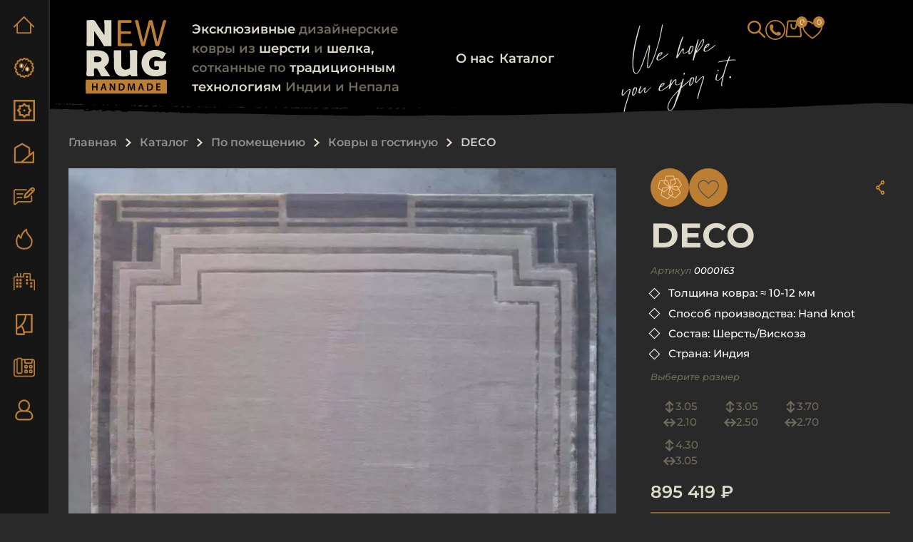

--- FILE ---
content_type: text/html; charset=utf-8
request_url: https://newrug.ru/product/deco
body_size: 21026
content:
<!DOCTYPE html> 
<html> 
     
<head><meta data-config="{&quot;product_id&quot;:323269591}" name="page-config" content="" /><meta data-config="{&quot;money_with_currency_format&quot;:{&quot;delimiter&quot;:&quot; &quot;,&quot;separator&quot;:&quot;.&quot;,&quot;format&quot;:&quot;%n %u&quot;,&quot;unit&quot;:&quot;₽&quot;,&quot;show_price_without_cents&quot;:1},&quot;currency_code&quot;:&quot;RUR&quot;,&quot;currency_iso_code&quot;:&quot;RUB&quot;,&quot;default_currency&quot;:{&quot;title&quot;:&quot;Российский рубль&quot;,&quot;code&quot;:&quot;RUR&quot;,&quot;rate&quot;:1.0,&quot;format_string&quot;:&quot;%n %u&quot;,&quot;unit&quot;:&quot;₽&quot;,&quot;price_separator&quot;:&quot;&quot;,&quot;is_default&quot;:true,&quot;price_delimiter&quot;:&quot;&quot;,&quot;show_price_with_delimiter&quot;:true,&quot;show_price_without_cents&quot;:true},&quot;facebook&quot;:{&quot;pixelActive&quot;:false,&quot;currency_code&quot;:&quot;RUB&quot;,&quot;use_variants&quot;:null},&quot;vk&quot;:{&quot;pixel_active&quot;:null,&quot;price_list_id&quot;:null},&quot;new_ya_metrika&quot;:false,&quot;ecommerce_data_container&quot;:&quot;dataLayer&quot;,&quot;common_js_version&quot;:&quot;v2&quot;,&quot;vue_ui_version&quot;:null,&quot;feedback_captcha_enabled&quot;:null,&quot;account_id&quot;:1229870,&quot;hide_items_out_of_stock&quot;:false,&quot;forbid_order_over_existing&quot;:true,&quot;minimum_items_price&quot;:null,&quot;enable_comparison&quot;:true,&quot;locale&quot;:&quot;ru&quot;,&quot;client_group&quot;:null,&quot;consent_to_personal_data&quot;:{&quot;active&quot;:true,&quot;obligatory&quot;:true,&quot;description&quot;:&quot;\u003cp style=\&quot;text-align: center;\&quot;\u003e\u003cspan style=\&quot;font-size: 8pt;\&quot;\u003eЯ ознакомлен и согласен с условиями \u003ca href=\&quot;/page/oferta\&quot; target=\&quot;blank\&quot;\u003eоферты и политики конфиденциальности\u003c/a\u003e.\u003c/span\u003e\u003c/p\u003e&quot;},&quot;recaptcha_key&quot;:&quot;6LfXhUEmAAAAAOGNQm5_a2Ach-HWlFKD3Sq7vfFj&quot;,&quot;recaptcha_key_v3&quot;:&quot;6LcZi0EmAAAAAPNov8uGBKSHCvBArp9oO15qAhXa&quot;,&quot;yandex_captcha_key&quot;:&quot;ysc1_ec1ApqrRlTZTXotpTnO8PmXe2ISPHxsd9MO3y0rye822b9d2&quot;,&quot;checkout_float_order_content_block&quot;:false,&quot;available_products_characteristics_ids&quot;:null,&quot;sber_id_app_id&quot;:&quot;5b5a3c11-72e5-4871-8649-4cdbab3ba9a4&quot;,&quot;theme_generation&quot;:2,&quot;quick_checkout_captcha_enabled&quot;:false,&quot;max_order_lines_count&quot;:500,&quot;sber_bnpl_min_amount&quot;:1000,&quot;sber_bnpl_max_amount&quot;:150000,&quot;counter_settings&quot;:{&quot;data_layer_name&quot;:&quot;dataLayer&quot;,&quot;new_counters_setup&quot;:true,&quot;add_to_cart_event&quot;:true,&quot;remove_from_cart_event&quot;:true,&quot;add_to_wishlist_event&quot;:true,&quot;purchase_event&quot;:true},&quot;site_setting&quot;:{&quot;show_cart_button&quot;:true,&quot;show_service_button&quot;:false,&quot;show_marketplace_button&quot;:false,&quot;show_quick_checkout_button&quot;:false},&quot;warehouses&quot;:[],&quot;captcha_type&quot;:&quot;google&quot;,&quot;human_readable_urls&quot;:false}" name="shop-config" content="" /><meta name='js-evnvironment' content='production' /><meta name='default-locale' content='ru' /><meta name='insales-redefined-api-methods' content="[]" /><script type="text/javascript" src="https://static.insales-cdn.com/assets/common-js/common.v2.25.28.js"></script><script type="text/javascript" src="https://static.insales-cdn.com/assets/static-versioned/v3.72/static/libs/lodash/4.17.21/lodash.min.js"></script><script>dataLayer= []; dataLayer.push({
        event: 'view_item',
        ecommerce: {
          items: [{"item_id":"323269591","item_name":"DECO","item_category":"Каталог","price":895419}]
         }
      });</script>
<!--InsalesCounter -->
<script type="text/javascript">
(function() {
  if (typeof window.__insalesCounterId !== 'undefined') {
    return;
  }

  try {
    Object.defineProperty(window, '__insalesCounterId', {
      value: 1229870,
      writable: true,
      configurable: true
    });
  } catch (e) {
    console.error('InsalesCounter: Failed to define property, using fallback:', e);
    window.__insalesCounterId = 1229870;
  }

  if (typeof window.__insalesCounterId === 'undefined') {
    console.error('InsalesCounter: Failed to set counter ID');
    return;
  }

  let script = document.createElement('script');
  script.async = true;
  script.src = '/javascripts/insales_counter.js?7';
  let firstScript = document.getElementsByTagName('script')[0];
  firstScript.parentNode.insertBefore(script, firstScript);
})();
</script>
<!-- /InsalesCounter -->
         
  
  



  <title>
    
    
        Ковер DECO — купить по выгодной цене в интернет-магазине New Rug с доставкой
    
  </title>








<!-- meta -->
<meta charset="UTF-8" />
<meta name="keywords" content='Ковер DECO — купить по выгодной цене в интернет-магазине New Rug с доставкой'/>

<meta name="description" content='Ковер DECO✨ — лучшее напольное решения для интерьера🏠 Выгодные цены💰 В наличии ковры разных размеров под Ваш интерьер📏🖼️ Предлагаем купить ковры под Ваши размеры с доставкой по России 🚚 — New Rug. Закажите консультацию по телефону 📞 +7 (495) 226-46-06!
'/>



<meta name="robots" content="index,follow" />

<meta http-equiv="X-UA-Compatible" content="IE=edge,chrome=1" />
<meta name="viewport" content="width=device-width, height=device-height, initial-scale=1.0, maximum-scale=1.0, user-scalable=no">
<meta name="SKYPE_TOOLBAR" content="SKYPE_TOOLBAR_PARSER_COMPATIBLE" />

<link rel="shortcut icon" href="https://static.insales-cdn.com/assets/1/5281/10548385/1766152366/favicon.ico">
<meta name="yandex-verification" content="a4743041c0de4b03" /> 
<link rel="apple-touch-icon" sizes="180x180" href="https://static.insales-cdn.com/assets/1/5281/10548385/1766152366/apple-touch-icon.png">
<link rel="icon" type="image/png" sizes="32x32" href="https://static.insales-cdn.com/assets/1/5281/10548385/1766152366/favicon-32x32.png">
<link rel="icon" type="image/png" sizes="16x16" href="https://static.insales-cdn.com/assets/1/5281/10548385/1766152366/avicon-16x16.png">
<link rel="mask-icon" href="https://static.insales-cdn.com/assets/1/5281/10548385/1766152366/safari-pinned-tab.svg" color="#292929">
<meta name="msapplication-TileColor" content="#292929">
<meta name="theme-color" content="#292929">
<meta name="yandex-verification" content="167de5ef303d65d8" />




    <meta property="og:title" content="DECO" />
    <meta property="og:type" content="website" />
    <meta property="og:url" content="https://newrug.ru/product/deco" />
    
      <meta property="og:image" content="https://static.insales-cdn.com/images/products/1/2747/729492155/Deco_1.webp" />
    
     <link rel="canonical" href="https://newrug.ru/product/deco"/>
  
<meta name="google-site-verification" content="2FULzmuYfxkeUoh38shZ9DTYFUZg1yIerSP4rN9sGWg" />
<!-- fixes -->
<!--[if IE]>
<script src="//html5shiv.googlecode.com/svn/trunk/html5.js"></script><![endif]-->
<!--[if lt IE 9]>
<script src="//css3-mediaqueries-js.googlecode.com/svn/trunk/css3-mediaqueries.js"></script>
<![endif]-->
     
 
  <!-- <link href="//maxcdn.bootstrapcdn.com/font-awesome/4.7.0/css/font-awesome.min.css" rel="stylesheet" /> -->

<!-- Fonts -->
<link rel="preconnect" href="https://fonts.googleapis.com">
<link rel="preconnect" href="https://fonts.gstatic.com" crossorigin>
<link href="https://static.insales-cdn.com/assets/1/5281/10548385/1766152366/css_google.css" rel="stylesheet">



<link href="https://static.insales-cdn.com/assets/1/5281/10548385/1766152366/plugins.css" rel="stylesheet" type="text/css" />
<link href="https://static.insales-cdn.com/assets/1/5281/10548385/1766152366/theme.css" rel="stylesheet" type="text/css" />
<link href="https://static.insales-cdn.com/assets/1/5281/10548385/1766152366/base.css" rel="stylesheet" type="text/css" />

<!--CSS-->
<!--BootStrap 5-->
<link rel="stylesheet" type="text/css" href="https://static.insales-cdn.com/assets/1/5281/10548385/1766152366/bootstrap.min.css">

<!--Bootstrap Select-->
<link rel="stylesheet" type="text/css" href="https://static.insales-cdn.com/assets/1/5281/10548385/1766152366/bootstrap-select.min.css">

<!-- SWIPE MENU -->
<link rel="stylesheet" type="text/css" href="https://static.insales-cdn.com/assets/1/5281/10548385/1766152366/touch-sideswipe.css">

<!-- SWIPERJS -->
<link rel="stylesheet" type="text/css" href="https://static.insales-cdn.com/assets/1/5281/10548385/1766152366/swiper-bundle.min.css">

<!-- AOS -->

<link href="https://static.insales-cdn.com/assets/1/5281/10548385/1766152366/aos.css" rel="stylesheet">


<!-- Ion Range Slider -->
<link rel="stylesheet" href="https://static.insales-cdn.com/assets/1/5281/10548385/1766152366/ion.rangeSlider.min.css"/>

<!-- Main -->
<link rel="stylesheet" type="text/css" href="https://static.insales-cdn.com/assets/1/5281/10548385/1766152366/style.css">


<style>

	.color-bright{
		background-color: #edebeb;
		
	}

	.color-white{
		background-color: #ffffff;
		
	}

	.color-beige{
		background-color: #fff4de;
		
	}

	.color-gray{
		background-color: #cfcfcf;
		
	}

	.color-dark{
		background-color: #302f2f;
		
	}

	.color-blue{
		background-color: #515eb1;
		
	}

	.color-black{
		background-color: #000000;
		
	}

	.color-green{
		background-color: #7eaa5e;
		
	}

	.color-yellow{
		background-color: #f3ea56;
		
	}

	.color-red{
		background-color: #ff3939;
		
	}

	.color-brown{
		background-color: #77665a;
		
	}

	.color-multi{
		
		background-image: url(https://static.insales-cdn.com/files/1/4608/25612800/original/Без_имени-1.jpg);
	}

</style>   
<meta name='product-id' content='323269591' />
</head>  
  


      
   
  
<body class="orient template-is-product not-index-page">
  <!-- PRELOADER -->
  

  <!--SWIPE MENU START-->
    <!--SWIPE MENU START-->
<div id="touchSideSwipe" class="touch-side-swipe d-xl-none">
  <div class="py-2 px-3 d-flex flex-column h-100">
    <div class="row pt-4">
        <div class="col-4"> <a href="/"> <img class="slogo" src="https://static.insales-cdn.com/assets/1/5281/10548385/1766152366/logo.svg" width="100%"> </a> </div>
       
    </div>

    <ul class="nav flex-column pt-5 pb-4">
        <li class="nav-item"> 
          <a href="/collection/aktsii" class="nav-link ">
              <img class="ico" src="https://static.insales-cdn.com/assets/1/5281/10548385/1766152366/sales_logo.svg" width="30">
              <span>Скидки</span>
          </a>
        </li>
        
            
            
            
            

            <li class="nav-item catdrop"> 
                <a href="/collection/catalog" class="nav-link ">
                    <img class="ico" src="https://static.insales-cdn.com/files/1/4662/21697078/original/nav1.svg" width="30">
                    <span>Каталог</span>
                </a>
                
                <span class="arrow"></span>
                <ul class='drop drop__list'>
    
        <li class="drop__item">
            
                <a href='/collection/dorogie-kovry'>Дорогие ковры</a>
            
            
        </li>
    
        <li class="drop__item">
            
                <a href='/collection/elitnye-kovry'>Элитные ковры</a>
            
            
        </li>
    
        <li class="drop__item">
            
                <span class="drop__text">По форме</span>
                <span class="arrow drop__arrow"></span>
                <ul class="subdrop">
                    
                            <li>
                                 <a href='/collection/pryamougolnye-kovry'>Прямоугольные ковры</a>
                            </li>    
                    
                </ul>
            
            
        </li>
    
        <li class="drop__item">
            
                <span class="drop__text">По материалу</span>
                <span class="arrow drop__arrow"></span>
                <ul class="subdrop">
                    
                            <li>
                                 <a href='/collection/sherstyanye-kovry'>Шерстяные ковры</a>
                            </li>    
                    
                            <li>
                                 <a href='/collection/shelkovye-kovry'>Шелковые ковры</a>
                            </li>    
                    
                            <li>
                                 <a href='/collection/kovry-iz-viskozy'>Ковры из вискозы</a>
                            </li>    
                    
                            <li>
                                 <a href='/collection/bambukovye-kovry'>Бамбуковые ковры</a>
                            </li>    
                    
                </ul>
            
            
        </li>
    
        <li class="drop__item">
            
                <span class="drop__text">По типу ворса</span>
                <span class="arrow drop__arrow"></span>
                <ul class="subdrop">
                    
                            <li>
                                 <a href='/collection/vorsovye-kovry'>Ворсовые ковры</a>
                            </li>    
                    
                            <li>
                                 <a href='/collection/sheggi'>Шегги</a>
                            </li>    
                    
                            <li>
                                 <a href='/collection/bezvorsovye-kovry'>Безворсовые</a>
                            </li>    
                    
                            <li>
                                 <a href='/collection/pushistye-kovry'>Пушистые ковры</a>
                            </li>    
                    
                            <li>
                                 <a href='/collection/s-korotkim-vorsom'>С коротким ворсом</a>
                            </li>    
                    
                            <li>
                                 <a href='/collection/myagkie-kovry'>Мягкие ковры</a>
                            </li>    
                    
                </ul>
            
            
        </li>
    
        <li class="drop__item">
            
                <span class="drop__text">По помещению</span>
                <span class="arrow drop__arrow"></span>
                <ul class="subdrop">
                    
                            <li>
                                 <a href='/collection/kovry-v-gostinuyu'>Ковры в гостиную</a>
                            </li>    
                    
                            <li>
                                 <a href='/collection/kovry-dlya-spalni'>Ковры для спальни</a>
                            </li>    
                    
                            <li>
                                 <a href='/collection/kovry-v-detskuyu-komnatu'>Ковры в детскую комнату</a>
                            </li>    
                    
                            <li>
                                 <a href='/collection/kovry-dlya-stolovoy-gruppy'>Ковры для столовой группы</a>
                            </li>    
                    
                            <li>
                                 <a href='/collection/kovry-na-kuhnyu'>Ковры на кухню</a>
                            </li>    
                    
                            <li>
                                 <a href='/collection/kovry-v-holl'>Ковры в холл</a>
                            </li>    
                    
                            <li>
                                 <a href='/collection/kovry-v-kabinet'>Ковры в кабинет</a>
                            </li>    
                    
                </ul>
            
            
        </li>
    
        <li class="drop__item">
            
                <span class="drop__text">По цвету</span>
                <span class="arrow drop__arrow"></span>
                <ul class="subdrop">
                    
                            <li>
                                 <a href='/collection/belye-kovry'>Белые ковры</a>
                            </li>    
                    
                            <li>
                                 <a href='/collection/serye-kovry'>Серые ковры</a>
                            </li>    
                    
                            <li>
                                 <a href='/collection/bezhevye-kovry'>Бежевые ковры</a>
                            </li>    
                    
                            <li>
                                 <a href='/collection/krasnye-kovry'>Красные ковры</a>
                            </li>    
                    
                            <li>
                                 <a href='/collection/bordovye-kovry'>Бордовые ковры</a>
                            </li>    
                    
                            <li>
                                 <a href='/collection/zelenye-kovry'>Зеленые ковры</a>
                            </li>    
                    
                            <li>
                                 <a href='/collection/izumrudnye-kovry'>Изумрудные ковры</a>
                            </li>    
                    
                            <li>
                                 <a href='/collection/sinie-kovry'>Синие ковры</a>
                            </li>    
                    
                            <li>
                                 <a href='/collection/rozovye-kovry'>Розовые ковры</a>
                            </li>    
                    
                            <li>
                                 <a href='/collection/fioletovye-kovry'>Фиолетовые ковры</a>
                            </li>    
                    
                            <li>
                                 <a href='/collection/zheltye-kovry'>Желтые ковры</a>
                            </li>    
                    
                            <li>
                                 <a href='/collection/biryuzovye-kovry'>Бирюзовые ковры</a>
                            </li>    
                    
                            <li>
                                 <a href='/collection/korichnevye-kovry'>Коричневые ковры</a>
                            </li>    
                    
                            <li>
                                 <a href='/collection/chernye-kovry'>Черные ковры</a>
                            </li>    
                    
                            <li>
                                 <a href='/collection/oranzhevye-kovry'>Оранжевые ковры</a>
                            </li>    
                    
                            <li>
                                 <a href='/collection/molochnye-kovry'>Молочные ковры</a>
                            </li>    
                    
                            <li>
                                 <a href='/collection/terrakotovye-kovry'>Терракотовые ковры</a>
                            </li>    
                    
                            <li>
                                 <a href='/collection/gorchichnye-kovry'>Горчичные ковры</a>
                            </li>    
                    
                            <li>
                                 <a href='/collection/raznotsvetnye-kovry'>Разноцветные ковры</a>
                            </li>    
                    
                </ul>
            
            
        </li>
    
        <li class="drop__item">
            
                <span class="drop__text">По странам и регионам</span>
                <span class="arrow drop__arrow"></span>
                <ul class="subdrop">
                    
                            <li>
                                 <a href='/collection/kovry-iz-indii'>Ковры из Индии</a>
                            </li>    
                    
                            <li>
                                 <a href='/collection/marokkanskie-kovry'>Марокканские ковры</a>
                            </li>    
                    
                            <li>
                                 <a href='/collection/angliyskie-kovry'>Английские ковры</a>
                            </li>    
                    
                            <li>
                                 <a href='/collection/kovry-iz-nepala'>Ковры из Непала</a>
                            </li>    
                    
                </ul>
            
            
        </li>
    
        <li class="drop__item">
            
                <span class="drop__text">По стилю и дизайну</span>
                <span class="arrow drop__arrow"></span>
                <ul class="subdrop">
                    
                            <li>
                                 <a href='/collection/klassicheskie-kovry'>Классические ковры</a>
                            </li>    
                    
                            <li>
                                 <a href='/collection/vostochnye-kovry'>Восточные ковры</a>
                            </li>    
                    
                            <li>
                                 <a href='/collection/vintazhnye-kovry'>Винтажные ковры</a>
                            </li>    
                    
                            <li>
                                 <a href='/collection/kovry-v-stile-provans'>Ковры в стиле Прованс</a>
                            </li>    
                    
                            <li>
                                 <a href='/collection/kovry-s-risunkom'>Ковры с рисунком</a>
                            </li>    
                    
                            <li>
                                 <a href='/collection/odnotonnye-kovry'>Однотонные ковры</a>
                            </li>    
                    
                            <li>
                                 <a href='/collection/reliefnye-kovry'>Рельефные ковры</a>
                            </li>    
                    
                            <li>
                                 <a href='/collection/mramornye-kovry'>Мраморные ковры</a>
                            </li>    
                    
                            <li>
                                 <a href='/collection/svetlye-kovry'>Светлые ковры</a>
                            </li>    
                    
                            <li>
                                 <a href='/collection/kovry-v-stile-ar-deko'>Ковры в стиле ар-деко</a>
                            </li>    
                    
                            <li>
                                 <a href='/collection/kovry-v-stile-loft'>Ковры в стиле лофт</a>
                            </li>    
                    
                            <li>
                                 <a href='/collection/kovry-geometriya'>Ковры геометрия</a>
                            </li>    
                    
                            <li>
                                 <a href='/collection/kovry-abstraktsiya'>Ковры абстракция</a>
                            </li>    
                    
                            <li>
                                 <a href='/collection/traditsionnye-kovry'>Традиционные ковры</a>
                            </li>    
                    
                            <li>
                                 <a href='/collection/dizaynerskie-kovry'>Дизайнерские ковры</a>
                            </li>    
                    
                            <li>
                                 <a href='/collection/sovremennye-kovry'>Современные ковры</a>
                            </li>    
                    
                </ul>
            
            
        </li>
    
        <li class="drop__item">
            
                <span class="drop__text">По размерам</span>
                <span class="arrow drop__arrow"></span>
                <ul class="subdrop">
                    
                            <li>
                                 <a href='/collection/kovry-2x3'>Ковры 2 на 3</a>
                            </li>    
                    
                            <li>
                                 <a href='/collection/kovry-3x4'>Ковры 3 на 4</a>
                            </li>    
                    
                            <li>
                                 <a href='/collection/bolshie-kovry'>Большие ковры</a>
                            </li>    
                    
                </ul>
            
            
        </li>
    
</ul>
                
            </li>
        
            
            
            
            

            <li class="nav-item"> 
                <a href="/page/portfolio" class="nav-link ">
                    <img class="ico" src="https://static.insales-cdn.com/files/1/4665/21697081/original/nav2.svg" width="30">
                    <span>Портфолио</span>
                </a>
                
            </li>
        
            
            
            
            

            <li class="nav-item"> 
                <a href="/page/publications" class="nav-link ">
                    <img class="ico" src="https://static.insales-cdn.com/files/1/4668/21697084/original/nav3.svg" width="30">
                    <span>Публикации</span>
                </a>
                
            </li>
        
            
            
            
            

            <li class="nav-item"> 
                <a href="/collection/new" class="nav-link ">
                    <img class="ico" src="https://static.insales-cdn.com/files/1/4676/21697092/original/nav6.svg" width="30">
                    <span>Новинки</span>
                </a>
                
            </li>
        
            
            
            
            

            <li class="nav-item"> 
                <a href="/page/production" class="nav-link ">
                    <img class="ico" src="https://static.insales-cdn.com/files/1/7673/26353145/original/icon-city.svg" width="30">
                    <span>Производство</span>
                </a>
                
            </li>
        
    </ul>

    <div class="py-3 border-top border-bottom border-light">
      <div class="d-flex justify-content-between tools">
        <a href="/client_account/session/new" class="is-account-link">
          <img src="https://static.insales-cdn.com/assets/1/5281/10548385/1766152366/user.svg">
          <span class="ms-1 fw-600 t-15">Войти</span>
        </a>
        <a href="/cart_items" class="basket">
          <img src="https://static.insales-cdn.com/assets/1/5281/10548385/1766152366/basket.svg">
          <span class="count" data-cart-positions-count> 0 </span>
          <span class="ps-2 fw-600 t-15" data-cartman-total-price>0 ₽</span>
        </a>
      </div>
    </div>

    <div class="pt-4 lost-menu">
        
          
      		<div class="py-2"><a href="/page/contacts">Контакты</a></div>
          
        
          
      		<div class="py-2"><a href="/cart_items">Корзина</a></div>
          
        
          
      		<div class="py-2"><a href="/page/about-us">О нас</a></div>
          
        
          
      		<div class="py-2"><a href="/page/primerka-dostavka-i-oplata">Доставка и оплата</a></div>
          
        
          
      		<div class="py-2"><a href="/page/pravila_ekspluatacyi">Правила эксплуатации</a></div>
          
        
          
      		<div class="py-2"><a href="/page/exchange">Обмен и возврат</a></div>
          
        
          
      		<div class="py-2"><a href="/page/sitemap">Карта сайта</a></div>
          
        
    </div>

    <hr>

    <div class="footer-socials py-3 mt-auto justify-content-ceter">
        
            <a href="https://wa.me/79852264606"> <img class="ico" src="https://static.insales-cdn.com/files/1/3081/27298825/original/whatsapp_72d3cf3de1ba3045dff325f8b2ccbee7.svg"> </a>
        
            <a href="https://t.me/NewRugHandmade"> <img class="ico" src="https://static.insales-cdn.com/files/1/4378/21664026/original/tg.svg"> </a>
        
            <a href="https://vk.com/newrug"> <img class="ico" src="https://static.insales-cdn.com/files/1/4385/21664033/original/vk.svg"> </a>
        
    </div>

  </div>
</div>
<!--SWIPE MENU END-->

  <!-- SIDEMENU -->  
  
    <!-- SIDEMENU -->
<div class="sidemenu d-none d-xl-block">
    <ul class="nav">

        
        <li class="nav-item"> 
            <a href="/" class="nav-link">
                <img class="ico" src="https://static.insales-cdn.com/assets/1/5281/10548385/1766152366/nav-home.svg" width="30">
                <span>Главная</span>
            </a>
        </li>
        

        <li class="nav-item"> 
                <a href="/collection/aktsii" class="nav-link ">
                    <img class="ico" src="https://static.insales-cdn.com/assets/1/5281/10548385/1766152366/sales_logo.svg" width="30">
                    <span>Скидки</span>
                </a>
        </li>


        
            
            
            
            
            <li class="nav-item catdrop"> 
                <a href="/collection/catalog" class="nav-link ">
                    <img class="ico" src="https://static.insales-cdn.com/files/1/4662/21697078/original/nav1.svg" width="30">
                    <span>Каталог</span>
                </a>
                
                <ul class='drop drop__list'>
    
        <li class="drop__item">
            
                <a href='/collection/dorogie-kovry'>Дорогие ковры</a>
            
            
        </li>
    
        <li class="drop__item">
            
                <a href='/collection/elitnye-kovry'>Элитные ковры</a>
            
            
        </li>
    
        <li class="drop__item">
            
                <span class="drop__text">По форме</span>
                <span class="arrow drop__arrow"></span>
                <ul class="subdrop">
                    
                            <li>
                                 <a href='/collection/pryamougolnye-kovry'>Прямоугольные ковры</a>
                            </li>    
                    
                </ul>
            
            
        </li>
    
        <li class="drop__item">
            
                <span class="drop__text">По материалу</span>
                <span class="arrow drop__arrow"></span>
                <ul class="subdrop">
                    
                            <li>
                                 <a href='/collection/sherstyanye-kovry'>Шерстяные ковры</a>
                            </li>    
                    
                            <li>
                                 <a href='/collection/shelkovye-kovry'>Шелковые ковры</a>
                            </li>    
                    
                            <li>
                                 <a href='/collection/kovry-iz-viskozy'>Ковры из вискозы</a>
                            </li>    
                    
                            <li>
                                 <a href='/collection/bambukovye-kovry'>Бамбуковые ковры</a>
                            </li>    
                    
                </ul>
            
            
        </li>
    
        <li class="drop__item">
            
                <span class="drop__text">По типу ворса</span>
                <span class="arrow drop__arrow"></span>
                <ul class="subdrop">
                    
                            <li>
                                 <a href='/collection/vorsovye-kovry'>Ворсовые ковры</a>
                            </li>    
                    
                            <li>
                                 <a href='/collection/sheggi'>Шегги</a>
                            </li>    
                    
                            <li>
                                 <a href='/collection/bezvorsovye-kovry'>Безворсовые</a>
                            </li>    
                    
                            <li>
                                 <a href='/collection/pushistye-kovry'>Пушистые ковры</a>
                            </li>    
                    
                            <li>
                                 <a href='/collection/s-korotkim-vorsom'>С коротким ворсом</a>
                            </li>    
                    
                            <li>
                                 <a href='/collection/myagkie-kovry'>Мягкие ковры</a>
                            </li>    
                    
                </ul>
            
            
        </li>
    
        <li class="drop__item">
            
                <span class="drop__text">По помещению</span>
                <span class="arrow drop__arrow"></span>
                <ul class="subdrop">
                    
                            <li>
                                 <a href='/collection/kovry-v-gostinuyu'>Ковры в гостиную</a>
                            </li>    
                    
                            <li>
                                 <a href='/collection/kovry-dlya-spalni'>Ковры для спальни</a>
                            </li>    
                    
                            <li>
                                 <a href='/collection/kovry-v-detskuyu-komnatu'>Ковры в детскую комнату</a>
                            </li>    
                    
                            <li>
                                 <a href='/collection/kovry-dlya-stolovoy-gruppy'>Ковры для столовой группы</a>
                            </li>    
                    
                            <li>
                                 <a href='/collection/kovry-na-kuhnyu'>Ковры на кухню</a>
                            </li>    
                    
                            <li>
                                 <a href='/collection/kovry-v-holl'>Ковры в холл</a>
                            </li>    
                    
                            <li>
                                 <a href='/collection/kovry-v-kabinet'>Ковры в кабинет</a>
                            </li>    
                    
                </ul>
            
            
        </li>
    
        <li class="drop__item">
            
                <span class="drop__text">По цвету</span>
                <span class="arrow drop__arrow"></span>
                <ul class="subdrop">
                    
                            <li>
                                 <a href='/collection/belye-kovry'>Белые ковры</a>
                            </li>    
                    
                            <li>
                                 <a href='/collection/serye-kovry'>Серые ковры</a>
                            </li>    
                    
                            <li>
                                 <a href='/collection/bezhevye-kovry'>Бежевые ковры</a>
                            </li>    
                    
                            <li>
                                 <a href='/collection/krasnye-kovry'>Красные ковры</a>
                            </li>    
                    
                            <li>
                                 <a href='/collection/bordovye-kovry'>Бордовые ковры</a>
                            </li>    
                    
                            <li>
                                 <a href='/collection/zelenye-kovry'>Зеленые ковры</a>
                            </li>    
                    
                            <li>
                                 <a href='/collection/izumrudnye-kovry'>Изумрудные ковры</a>
                            </li>    
                    
                            <li>
                                 <a href='/collection/sinie-kovry'>Синие ковры</a>
                            </li>    
                    
                            <li>
                                 <a href='/collection/rozovye-kovry'>Розовые ковры</a>
                            </li>    
                    
                            <li>
                                 <a href='/collection/fioletovye-kovry'>Фиолетовые ковры</a>
                            </li>    
                    
                            <li>
                                 <a href='/collection/zheltye-kovry'>Желтые ковры</a>
                            </li>    
                    
                            <li>
                                 <a href='/collection/biryuzovye-kovry'>Бирюзовые ковры</a>
                            </li>    
                    
                            <li>
                                 <a href='/collection/korichnevye-kovry'>Коричневые ковры</a>
                            </li>    
                    
                            <li>
                                 <a href='/collection/chernye-kovry'>Черные ковры</a>
                            </li>    
                    
                            <li>
                                 <a href='/collection/oranzhevye-kovry'>Оранжевые ковры</a>
                            </li>    
                    
                            <li>
                                 <a href='/collection/molochnye-kovry'>Молочные ковры</a>
                            </li>    
                    
                            <li>
                                 <a href='/collection/terrakotovye-kovry'>Терракотовые ковры</a>
                            </li>    
                    
                            <li>
                                 <a href='/collection/gorchichnye-kovry'>Горчичные ковры</a>
                            </li>    
                    
                            <li>
                                 <a href='/collection/raznotsvetnye-kovry'>Разноцветные ковры</a>
                            </li>    
                    
                </ul>
            
            
        </li>
    
        <li class="drop__item">
            
                <span class="drop__text">По странам и регионам</span>
                <span class="arrow drop__arrow"></span>
                <ul class="subdrop">
                    
                            <li>
                                 <a href='/collection/kovry-iz-indii'>Ковры из Индии</a>
                            </li>    
                    
                            <li>
                                 <a href='/collection/marokkanskie-kovry'>Марокканские ковры</a>
                            </li>    
                    
                            <li>
                                 <a href='/collection/angliyskie-kovry'>Английские ковры</a>
                            </li>    
                    
                            <li>
                                 <a href='/collection/kovry-iz-nepala'>Ковры из Непала</a>
                            </li>    
                    
                </ul>
            
            
        </li>
    
        <li class="drop__item">
            
                <span class="drop__text">По стилю и дизайну</span>
                <span class="arrow drop__arrow"></span>
                <ul class="subdrop">
                    
                            <li>
                                 <a href='/collection/klassicheskie-kovry'>Классические ковры</a>
                            </li>    
                    
                            <li>
                                 <a href='/collection/vostochnye-kovry'>Восточные ковры</a>
                            </li>    
                    
                            <li>
                                 <a href='/collection/vintazhnye-kovry'>Винтажные ковры</a>
                            </li>    
                    
                            <li>
                                 <a href='/collection/kovry-v-stile-provans'>Ковры в стиле Прованс</a>
                            </li>    
                    
                            <li>
                                 <a href='/collection/kovry-s-risunkom'>Ковры с рисунком</a>
                            </li>    
                    
                            <li>
                                 <a href='/collection/odnotonnye-kovry'>Однотонные ковры</a>
                            </li>    
                    
                            <li>
                                 <a href='/collection/reliefnye-kovry'>Рельефные ковры</a>
                            </li>    
                    
                            <li>
                                 <a href='/collection/mramornye-kovry'>Мраморные ковры</a>
                            </li>    
                    
                            <li>
                                 <a href='/collection/svetlye-kovry'>Светлые ковры</a>
                            </li>    
                    
                            <li>
                                 <a href='/collection/kovry-v-stile-ar-deko'>Ковры в стиле ар-деко</a>
                            </li>    
                    
                            <li>
                                 <a href='/collection/kovry-v-stile-loft'>Ковры в стиле лофт</a>
                            </li>    
                    
                            <li>
                                 <a href='/collection/kovry-geometriya'>Ковры геометрия</a>
                            </li>    
                    
                            <li>
                                 <a href='/collection/kovry-abstraktsiya'>Ковры абстракция</a>
                            </li>    
                    
                            <li>
                                 <a href='/collection/traditsionnye-kovry'>Традиционные ковры</a>
                            </li>    
                    
                            <li>
                                 <a href='/collection/dizaynerskie-kovry'>Дизайнерские ковры</a>
                            </li>    
                    
                            <li>
                                 <a href='/collection/sovremennye-kovry'>Современные ковры</a>
                            </li>    
                    
                </ul>
            
            
        </li>
    
        <li class="drop__item">
            
                <span class="drop__text">По размерам</span>
                <span class="arrow drop__arrow"></span>
                <ul class="subdrop">
                    
                            <li>
                                 <a href='/collection/kovry-2x3'>Ковры 2 на 3</a>
                            </li>    
                    
                            <li>
                                 <a href='/collection/kovry-3x4'>Ковры 3 на 4</a>
                            </li>    
                    
                            <li>
                                 <a href='/collection/bolshie-kovry'>Большие ковры</a>
                            </li>    
                    
                </ul>
            
            
        </li>
    
</ul>
                
            </li>
        
            
            
            
            
            <li class="nav-item"> 
                <a href="/page/portfolio" class="nav-link ">
                    <img class="ico" src="https://static.insales-cdn.com/files/1/4665/21697081/original/nav2.svg" width="30">
                    <span>Портфолио</span>
                </a>
                
            </li>
        
            
            
            
            
            <li class="nav-item"> 
                <a href="/page/publications" class="nav-link ">
                    <img class="ico" src="https://static.insales-cdn.com/files/1/4668/21697084/original/nav3.svg" width="30">
                    <span>Публикации</span>
                </a>
                
            </li>
        
            
            
            
            
            <li class="nav-item"> 
                <a href="/collection/new" class="nav-link ">
                    <img class="ico" src="https://static.insales-cdn.com/files/1/4676/21697092/original/nav6.svg" width="30">
                    <span>Новинки</span>
                </a>
                
            </li>
        
            
            
            
            
            <li class="nav-item"> 
                <a href="/page/production" class="nav-link ">
                    <img class="ico" src="https://static.insales-cdn.com/files/1/7673/26353145/original/icon-city.svg" width="30">
                    <span>Производство</span>
                </a>
                
            </li>
        

        <div class="filter">
            <li class="nav-item">
              
                <!--<label class="nav-link"> 
                    <img class="ico" src="https://static.insales-cdn.com/assets/1/5281/10548385/1766152366/nav4.svg" width="30">
                    <input type="radio" name="sfilter">
                    <span>Поиск по размеру</span>
                </label>-->

                <div class="sidemenu-filter">
                    

                    <form class="filter" action="/collection/catalog" method="get" data-submit-onchange="">

                        
                            

                            
                        
                            

                            
                        
                            

                            
                        
                            

                            
                        
                            

                            
                        
                            

                            
                        
                            
                            <!-- Ширина -->
                                <div class="mb-4">
                                    <div class="d-flex align-items-center">
                                        <div class="me-2"> <img src="https://static.insales-cdn.com/assets/1/5281/10548385/1766152366/width.svg"> </div>
                                        <div class="lh-1 fw-800">Ширина</div>
                                    </div>

                                    






                                    <div class="my-3">
                                        <input type="text"  class="js-filter-range-placeholder" id="range_filter_width"
                                            data-min="2.10"
                                            data-max="3.05"
                                            data-from="2.10"
                                            data-to="3.05"
                                            data-step="0.05"
                                            data-range-placeholder 
                                        />

                                        <div class="range-slider-input d-none row gx-2 my-3">
                                            <div class="col-6">
                                                <input class="input-field input-range form-control text-center" id="range_filter_width_min_text"
                                                    name="properties_gt[40738374]"
                                                    placeholder="2.10"
                                                    value="2.10"
                                                    data-range-from
                                                />
                                            </div>

                                            <div class="col-6">
                                                <input class="input-field input-range form-control text-center" id="range_filter_width_max_text"
                                                    name="properties_lt[40738374]"
                                                    placeholder="3.05"
                                                    value="3.05"
                                                    data-range-to 
                                                />
                                            </div>
                                        </div>
                                    </div>
                                </div>
                            

                            
                        
                            

                            
                             <!-- Длина -->
                                <div class="mb-4">
                                    <div class="d-flex align-items-center">
                                        <div class="me-2"> <img src="https://static.insales-cdn.com/assets/1/5281/10548385/1766152366/height.svg"> </div>
                                        <div class="lh-1 fw-800">Длина</div>
                                    </div>

                                    






                                    <div class="my-3">
                                        <input type="text"  class="js-filter-range-placeholder" id="range_filter_height"
                                            data-min="3.05"
                                            data-max="4.30"
                                            data-from="3.05"
                                            data-to="4.30"
                                            data-step="0.05"
                                            data-range-placeholder 
                                        />

                                        <div class="range-slider-input d-none row gx-2 my-3">
                                            <div class="col-6">
                                                <input class="input-field input-range form-control text-center" id="range_filter_height_min_text"
                                                    name="properties_gt[40738362]"
                                                    placeholder="3.05"
                                                    value="3.05"
                                                    data-range-from
                                                />
                                            </div>

                                            <div class="col-6">
                                                <input class="input-field input-range form-control text-center" id="range_filter_height_max_text"
                                                    name="properties_lt[40738362]"
                                                    placeholder="4.30"
                                                    value="4.30"
                                                    data-range-to 
                                                />
                                            </div>
                                        </div>
                                    </div>
                                </div>
                            
                        
                            

                            
                        

                        <div class="mt-5"> <button class="btn btn-bronze w-100">Подобрать</button> </div>
                        
                    </form>
                </div>
            </li>
            <li class="nav-item">
              
                <label class="nav-link"> 
                    <img class="ico" src="https://static.insales-cdn.com/assets/1/5281/10548385/1766152366/nav5.svg" width="30">
                    <input type="radio" name="sfilter">
                    <span>Поиск по стилю</span>
                </label>
                
                <div class="sidemenu-filter">
                    <form class="filter" action="/collection/catalog" method="get" data-submit-onchange="">
                        
                            
                        
                            
                        
                            
                        
                            
                                <div class="choose choose-radio choose-rug">
                                    <div class="row row-cols-2 gx-2 gy-2 filter-items-list is-characteristics is-checkbox">
                                        
                                            
                                            
                                            
                                                
                                                    <div class="col filter-item">
                                                        <label class="chkbx-label ">
                                                            <input type="checkbox" name="characteristics[]" class="chkbx" data-choose="radio"   value="159372841">
                                                            <span class="chkbx-control"></span>
                                                            <div class="poster"> <img class="ico" src="https://static.insales-cdn.com/files/1/1660/21694076/original/rug1.svg"> </div> 
                                                            <span class="text">Однотонный</span>
                                                        </label>
                                                    </div>
                                                
                                            
                                                
                                            
                                                
                                            
                                                
                                            
                                                
                                            
                                                
                                            
                                        
                                            
                                            
                                            
                                                
                                            
                                                
                                                    <div class="col filter-item">
                                                        <label class="chkbx-label ">
                                                            <input type="checkbox" name="characteristics[]" class="chkbx" data-choose="radio"   value="159372844">
                                                            <span class="chkbx-control"></span>
                                                            <div class="poster"> <img class="ico" src="https://static.insales-cdn.com/files/1/1667/21694083/original/rug2.svg"> </div> 
                                                            <span class="text">Традиционный</span>
                                                        </label>
                                                    </div>
                                                
                                            
                                                
                                            
                                                
                                            
                                                
                                            
                                                
                                            
                                        
                                            
                                            
                                            
                                                
                                            
                                                
                                            
                                                
                                            
                                                
                                                    <div class="col filter-item">
                                                        <label class="chkbx-label ">
                                                            <input type="checkbox" name="characteristics[]" class="chkbx" data-choose="radio"   value="159372877">
                                                            <span class="chkbx-control"></span>
                                                            <div class="poster"> <img class="ico" src="https://static.insales-cdn.com/files/1/1673/21694089/original/rug4.svg"> </div> 
                                                            <span class="text">Абстракция</span>
                                                        </label>
                                                    </div>
                                                
                                            
                                                
                                            
                                                
                                            
                                        
                                            
                                            
                                            
                                                
                                            
                                                
                                            
                                                
                                                    <div class="col filter-item">
                                                        <label class="chkbx-label ">
                                                            <input type="checkbox" name="characteristics[]" class="chkbx" data-choose="radio"   value="159372878">
                                                            <span class="chkbx-control"></span>
                                                            <div class="poster"> <img class="ico" src="https://static.insales-cdn.com/files/1/1670/21694086/original/rug3.svg"> </div> 
                                                            <span class="text">Геометрия</span>
                                                        </label>
                                                    </div>
                                                
                                            
                                                
                                            
                                                
                                            
                                                
                                            
                                        
                                            
                                            
                                            
                                                
                                            
                                                
                                            
                                                
                                            
                                                
                                            
                                                
                                                    <div class="col filter-item">
                                                        <label class="chkbx-label ">
                                                            <input type="checkbox" name="characteristics[]" class="chkbx" data-choose="radio"   value="159372881">
                                                            <span class="chkbx-control"></span>
                                                            <div class="poster"> <img class="ico" src="https://static.insales-cdn.com/files/1/1676/21694092/original/rug5.svg"> </div> 
                                                            <span class="text">Современный</span>
                                                        </label>
                                                    </div>
                                                
                                            
                                                
                                            
                                        
                                            
                                            
                                            
                                                
                                            
                                                
                                            
                                                
                                            
                                                
                                            
                                                
                                            
                                                
                                                    <div class="col filter-item">
                                                        <label class="chkbx-label ">
                                                            <input type="checkbox" name="characteristics[]" class="chkbx" data-choose="radio"   value="198140080">
                                                            <span class="chkbx-control"></span>
                                                            <div class="poster"> <img class="ico" src="https://static.insales-cdn.com/files/1/6269/29767805/original/ArtDeco-icon-2.jpg"> </div> 
                                                            <span class="text">Ар-деко</span>
                                                        </label>
                                                    </div>
                                                
                                            
                                        
                                    </div>
                                </div>
                            
                        
                            
                        
                            
                        
                            
                        
                            
                        
                            
                        

                        <div class="mt-3"> <button class="btn btn-bronze w-100">Подобрать</button> </div>
                        
                    </form>
                </div>
            </li>
			</div>
            <li class="nav-item"> 
                <a href="/page/contacts" class="nav-link ">
                    <svg xmlns="http://www.w3.org/2000/svg" viewBox="0 0 576 512" fill="none" class="ico replaced-svg"><path stroke="#BC7E33" d="M352 320h-32c-17.66 0-32 14.36-32 32v32c0 17.64 14.34 32 32 32h32c17.66 0 32-14.36 32-32v-32c0-17.64-14.34-32-32-32zm0 64h-32v-32h32v32zm0-192h-32c-17.66 0-32 14.36-32 32v32c0 17.64 14.34 32 32 32h32c17.66 0 32-14.36 32-32v-32c0-17.64-14.34-32-32-32zm0 64h-32v-32h32v32zm128 64h-32c-17.66 0-32 14.36-32 32v32c0 17.64 14.34 32 32 32h32c17.66 0 32-14.36 32-32v-32c0-17.64-14.34-32-32-32zm0 64h-32v-32h32v32zm0-192h-32c-17.66 0-32 14.36-32 32v32c0 17.64 14.34 32 32 32h32c17.66 0 32-14.36 32-32v-32c0-17.64-14.34-32-32-32zm0 64h-32v-32h32v32zm32-224H237.06C230.45 13.4 212.87 0 192 0h-64c-20.87 0-38.45 13.4-45.06 32H64C28.65 32 0 60.65 0 96v352c0 35.35 28.65 64 64 64h448c35.35 0 64-28.65 64-64V96c0-35.35-28.65-64-64-64zM320 64h160v64H320V64zM112 48c0-8.82 7.18-16 16-16h64c8.82 0 16 7.18 16 16v336c0 8.82-7.18 16-16 16h-64c-8.82 0-16-7.18-16-16V48zm432 400c0 17.64-14.36 32-32 32H64c-17.64 0-32-14.36-32-32V96c0-17.64 14.36-32 32-32h16v320c0 26.51 21.49 48 48 48h64c26.51 0 48-21.49 48-48V64h48v64c0 17.64 14.34 32 32 32h160c17.66 0 32-14.36 32-32V64c17.64 0 32 14.36 32 32v352z" stroke-width="2" stroke-linecap="round" stroke-linejoin="round" fill="#BC7E33"/></svg>

                    <span>Контакты</span>
                </a> 
            </li>
                        <li class="nav-item"> 
                <a href="/client_account/session/new" class="nav-link is-account-link">
                   <svg width="23" height="27" viewBox="0 0 23 27" fill="none" xmlns="http://www.w3.org/2000/svg">
                    <path d="M17.8188 7.97681C17.8188 9.31183 17.4394 10.6169 16.7286 11.7269C16.0178 12.8369 15.0075 13.7021 13.8255 14.213C12.6435 14.7239 11.3428 14.8576 10.088 14.5971C8.8332 14.3367 7.68057 13.6938 6.7759 12.7498C5.87123 11.8058 5.25514 10.603 5.00555 9.29367C4.75595 7.98429 4.88405 6.62709 5.37365 5.39369C5.86326 4.16029 6.69237 3.10609 7.75616 2.36439C8.81994 1.62269 10.0706 1.22681 11.35 1.22681C13.0656 1.22681 14.711 1.93797 15.9241 3.20384C17.1372 4.46971 17.8188 6.1866 17.8188 7.97681ZM15.2313 14.7268H7.46875C5.75313 14.7268 4.10778 15.438 2.89465 16.7038C1.68153 17.9697 1 19.6866 1 21.4768V21.4768C1 22.5509 1.40892 23.5811 2.13679 24.3406C2.86467 25.1001 3.85188 25.5268 4.88125 25.5268H17.8188C18.8481 25.5268 19.8353 25.1001 20.5632 24.3406C21.2911 23.5811 21.7 22.5509 21.7 21.4768C21.7 19.6866 21.0185 17.9697 19.8053 16.7038C18.5922 15.438 16.9469 14.7268 15.2313 14.7268Z" stroke="#BC7E33" stroke-width="2" stroke-linecap="round" stroke-linejoin="round"/>
                    </svg>
                    <span>Войти</span>
                </a> 
            </li>
  </ul>
</div>
  

  <!-- HEADER -->
    <header class="header-template d-grid d-xl-none">
    <div class="menu d-block d-xl-none"> <img src="https://static.insales-cdn.com/assets/1/5281/10548385/1766152366/menu.svg"> </div>
    <div class="logo"> 
        <a href="/"> <img src="https://static.insales-cdn.com/assets/1/5281/10548385/1766152366/logo.svg"> </a>
    </div>
    <div class="header-tools">
        <a role="button" class="search" data-bs-toggle="modal" data-bs-target="#SearchModal"> <img class="ico" src="https://static.insales-cdn.com/assets/1/5281/10548385/1766152366/search.svg"> </a>
        

<a href="tel:+74952264606" class="user" > <img class="ico" src="https://static.insales-cdn.com/assets/1/5281/10548385/1766152366/phone_call2.svg" > 

        <a href="/cart_items" class="basket">
          <img src="https://static.insales-cdn.com/assets/1/5281/10548385/1766152366/basket.svg">
          <span class="count" data-cart-positions-count>0</span>
        </a>
        <a href="/favorites" class="favorite">
            <img class="ico" src="https://static.insales-cdn.com/assets/1/5281/10548385/1766152366/heart.svg">
            <span class="count" data-ui-favorites-counter="">0</span>
        </a>
    </div>
</header>
  <div class="container-fluid header-componemts px-0">
  <div class="header-template d-none d-xl-grid">
    <div class="menu d-block d-xl-none"> <img src="https://static.insales-cdn.com/assets/1/5281/10548385/1766152366/menu.svg"> </div>
    <div class="logo" data-aos="fade-right" data-aos-duration="500">
      <a href="/"> <img src="https://static.insales-cdn.com/assets/1/5281/10548385/1766152366/header_logo.svg"> </a>
    </div>
    <div class="header-desc d-none d-lg-block">
      <div class="col-xxl-8 col-xl-11 mx-auto fw-600 t-18">Эксклюзивные <span>дизайнерские<br> ковры из</span> шерсти <span>и</span> шелка,<br> <span>сотканные по</span> традиционным<br> технологиям <span>Индии и Непала</span> </div>
    </div>
    <ul class="nav mx-auto justify-content-ceter d-none d-lg-flex">
      
      <li class="nav-item" >
        <a href="/page/about-us" class="nav-link">О нас</a> 
      </li>
      
      <li class="nav-item" >
        <a href="/collection/catalog" class="nav-link">Каталог</a> 
      </li>
      
    </ul>
    <div class="header-losung d-none d-lg-block">We hope<br> you enjoy it.</div>
    <div class="header-tools">
      <a role="button" class="search" data-bs-toggle="modal" data-bs-target="#SearchModal" data-aos="fade-left" data-aos-duration="500">
        <img class="ico" src="https://static.insales-cdn.com/assets/1/5281/10548385/1766152366/search.svg">
      </a>
      <a href="tel:+74952264606" class="user" data-aos="fade-left" data-aos-duration="1000">
        <img class="ico" src="https://static.insales-cdn.com/assets/1/5281/10548385/1766152366/phone_call2.svg" > 
      </a>
      <a href="/cart_items" class="basket" data-aos="fade-left" data-aos-duration="1500">
        <img class="ico" src="https://static.insales-cdn.com/assets/1/5281/10548385/1766152366/basket.svg">
        <span class="count" data-cart-positions-count>0</span>
      </a>
      <a href="/favorites" class="favorite"  data-aos="fade-left" data-aos-duration="2000">
        <img class="ico" src="https://static.insales-cdn.com/assets/1/5281/10548385/1766152366/heart.svg">
        <span class="count" data-ui-favorites-counter=""></span>
      </a>
    </div>
  </div>

  

  

  

  
</div>

  <!-- PRODUCT -->
<div class="container product-wrapper mb-5 pb-5">
    <!-- Back to collection -->
    <div class="mt-md-0 py-2 d-flex justify-content-end">
	   	
    </div>

    <ul class="nav breadcrumb fw-600">

  <li class="nav-item home">
    <a class="nav-link" title='Главная' href="/">Главная</a>
  </li>

    

    
      
      

      
        
      
        
          <li class="nav-item">
            <a class="nav-link" title='Каталог' href="/collection/catalog">Каталог</a>
          </li>
        
      
        
          <li class="nav-item">
            <a class="nav-link" title='По помещению' href="/collection/po-pomeshcheniyu">По помещению</a>
          </li>
        
      
        
          <li class="nav-item">
            <a class="nav-link" title='Ковры в гостиную' href="/collection/kovry-v-gostinuyu">Ковры в гостиную</a>
          </li>
        
      

      <li class="nav-item">
        <span class="nav-link current-page">DECO</span>
      </li>

  

</ul>
    <div class="row gx-0" itemscope itemtype="https://schema.org/Product">
        <!-- Labels + Title mob -->
        <div class="product-info-mob d-block d-lg-none">
            <div class="row align-items-center">
                <div class="col-10 product-char">
                  <div class="labels">
                    
                      
                    
                      
                    
                      
                        
                          
                            
                            

                            
                              
                              
                            
                          
                            
                            

                            
                              
                              
                            
                          
                            
                            

                            
                              
                              
                            
                          
                            
                            

                            
                              
                              
                            
                          
                            
                            

                            
                              
                              
                              

                          <label style="background-color: #BC7E33;" data-bs-toggle="tooltip" data-bs-placement="top" title="Шерсть/Вискоза"> 
                              <img src="https://static.insales-cdn.com/files/1/1075/21644339/original/lab1.svg">
                          </label>

                          <span class="favorites_btn" data-ui-favorites-trigger="323269591"><label style="background-color: #BC7E33;" data-bs-toggle="tooltip" data-bs-placement="top" title="Избранное"> 
                              <span class="favorite"></span>
                          </label></span>

                        
                      
                    
                      
                    
                      
                    
                      
                    
                      
                    
                      
                    
                  </div>
                </div>
                <div class="col-2 text-end">
                    <div class="ya-share2" data-curtain data-color-scheme="blackwhite" data-limit="0" data-more-button-type="short" data-services="vkontakte,odnoklassniki,telegram,viber,whatsapp"></div>
                </div>
            </div>
            <div class="text-uppercase fw-700 t-34">DECO</div>
        </div>
            
        <!-- Product gallery -->
        <div class="col-lg-8 overflow-hidden product-gallery">
            <div class="row g-3" data-aos="fade-right" data-aos-duration="500">
              
                <div class="col-12">
                  <a href="https://static.insales-cdn.com/images/products/1/2747/729492155/Deco_1.webp" data-fancybox="gallery" itemprop="image"> 
                    <img src="https://static.insales-cdn.com/r/bY3BMAL631A/rs:fit:920:0:1/q:60/plain/images/products/1/2747/729492155/Deco_1.webp@webp" width="100%">
                  </a>
                </div>
              
              
                <div class="col-6">
                  <a href="https://static.insales-cdn.com/images/products/1/2748/729492156/Deco_2.webp" data-fancybox="gallery"> 
                    <img src="https://static.insales-cdn.com/r/BTLotWulhFE/rs:fit:450:0:1/q:60/plain/images/products/1/2748/729492156/Deco_2.webp@webp" width="100%">
                  </a>
                </div>
              
                <div class="col-6">
                  <a href="https://static.insales-cdn.com/images/products/1/2749/729492157/Deco_3.webp" data-fancybox="gallery"> 
                    <img src="https://static.insales-cdn.com/r/vHMDjU2-EZ4/rs:fit:450:0:1/q:60/plain/images/products/1/2749/729492157/Deco_3.webp@webp" width="100%">
                  </a>
                </div>
              
              
                <div class="col-12">
                  <a href="https://static.insales-cdn.com/images/products/1/4329/2349035753/Deco.webp" data-fancybox="gallery"> 
                    <img src="https://static.insales-cdn.com/r/mj2CKZSgcfE/rs:fit:920:0:1/q:60/plain/images/products/1/4329/2349035753/Deco.webp@webp" width="100%">
                  </a>
                </div>
              
            </div>
        </div>
        <!-- Product info -->
        <form class="col-lg-4 ps-xl-5 ps-lg-4 pt-lg-0 pt-2 form-product" action="/cart_items" method="post" data-product-id="323269591" data-product-gallery=".js-product-gallery-main">
            <input type="hidden" name="quantity" class="counter-input input-number input-field" value="1"/>
            <div class="product-info">
                <!-- Labels + Title desc -->
                <div class="d-none d-lg-block">
                    <div class="row align-items-center">
                        <div class="col-10 product-char">
                          <div class="labels">
                            
                              
                            
                              
                            
                              
                                
                                  
                                    
                                    

                                    
                                      
                                      
                                    
                                  
                                    
                                    

                                    
                                      
                                      
                                    
                                  
                                    
                                    

                                    
                                      
                                      
                                    
                                  
                                    
                                    

                                    
                                      
                                      
                                    
                                  
                                    
                                    

                                    
                                      
                                      
                                      

                                  <label style="background-color: #BC7E33;" data-bs-toggle="tooltip" data-bs-placement="top" title="Шерсть/Вискоза"> 
                                      <img src="https://static.insales-cdn.com/files/1/1075/21644339/original/lab1.svg">
                                  </label>
                                  <span class="favorites_btn" data-ui-favorites-trigger="323269591"><label style="background-color: #BC7E33;" data-bs-toggle="tooltip" data-bs-placement="top" title="Избранное"> 
                              <span class="favorite"></span>
                                  </label></span>
                                
                              
                            
                              
                            
                              
                            
                              
                            
                              
                            
                              
                            
                          </div>
                        </div>
                        <div class="col-2 text-end">
                            <div class="ya-share2" data-curtain data-color-scheme="blackwhite" data-limit="0" data-more-button-type="short" data-services="vkontakte,odnoklassniki,telegram,viber,whatsapp"></div>
                        </div>
                    </div>
                    <h1 class="my-3 text-uppercase lh-1 fw-700 t-64 t-48mac" itemprop="name">DECO</h1>
                </div>

                
                  
                    
                  
                    
                  
                    
                  
                
                  
                    
                  
                
                  
                    
                  
                
              
                
                <div class="my-2 fst-italic text-dark fw-500 t-13"> Артикул <span class="text-white" data-product-sku itemprop="sku"> 0000163</span> </div>
                
                <div class="my-2">
                    <ul class="nav flex-column product-global-info">
                        <li class="nav-item"> Толщина ковра: ≈ 10-12 мм </li>
                        <li class="nav-item"> Способ производства: Hand knot </li>
                       <li class="nav-item"> Состав: Шерсть/Вискоза </li>
                      <li class="nav-item"> Страна: Индия </li>
                    </ul>
                </div>
                <div class="my-2">
                    <div class="mb-3 fst-italic text-dark fw-500 t-13">Выберите размер</div>

                    <div class="product-variant size">
                        <!-- Item's var -->

                        

                        

                      	

                        

                            <div itemscope itemprop="offers" itemtype="https://schema.org/Offer" style="display: none;">
                              <link itemprop="url" href="/product/deco" />
                              <meta itemprop="availability" content="https://schema.org/PreOrder" />
                              <meta itemprop="priceCurrency" content="RUB"/>
                              <meta itemprop="price" content="895419.0"/>
                              <meta itemprop="sku" content="554289803"/>
                            </div>

                            
                            

                            <label class="option mysize" id="554289803" disabled>
                                <input type="radio" id="554289803" name="size">
                                
                                
                                
                                
                                  <div class="product-variant-value"> 
                                      <div class="col-4">  <img class="ico" src="https://static.insales-cdn.com/assets/1/5281/10548385/1766152366/height.svg"> </div> 
                                      <div class="col-8 lh-1">  3.05 </div> 
                                  </div>
                                  <div class="product-variant-value"> 
                                      <div class="col-4">  <img class="ico" src="https://static.insales-cdn.com/assets/1/5281/10548385/1766152366/width.svg"> </div> 
                                      <div class="col-8 lh-1">  2.10 </div> 
                                  </div>
                                
                            </label>
                        

                            <div itemscope itemprop="offers" itemtype="https://schema.org/Offer" style="display: none;">
                              <link itemprop="url" href="/product/deco" />
                              <meta itemprop="availability" content="https://schema.org/PreOrder" />
                              <meta itemprop="priceCurrency" content="RUB"/>
                              <meta itemprop="price" content="1065975.0"/>
                              <meta itemprop="sku" content="554289804"/>
                            </div>

                            
                            

                            <label class="option mysize" id="554289804" disabled>
                                <input type="radio" id="554289804" name="size">
                                
                                
                                
                                
                                  <div class="product-variant-value"> 
                                      <div class="col-4">  <img class="ico" src="https://static.insales-cdn.com/assets/1/5281/10548385/1766152366/height.svg"> </div> 
                                      <div class="col-8 lh-1">  3.05 </div> 
                                  </div>
                                  <div class="product-variant-value"> 
                                      <div class="col-4">  <img class="ico" src="https://static.insales-cdn.com/assets/1/5281/10548385/1766152366/width.svg"> </div> 
                                      <div class="col-8 lh-1">  2.50 </div> 
                                  </div>
                                
                            </label>
                        

                            <div itemscope itemprop="offers" itemtype="https://schema.org/Offer" style="display: none;">
                              <link itemprop="url" href="/product/deco" />
                              <meta itemprop="availability" content="https://schema.org/PreOrder" />
                              <meta itemprop="priceCurrency" content="RUB"/>
                              <meta itemprop="price" content="1396602.0"/>
                              <meta itemprop="sku" content="554289805"/>
                            </div>

                            
                            

                            <label class="option mysize" id="554289805" disabled>
                                <input type="radio" id="554289805" name="size">
                                
                                
                                
                                
                                  <div class="product-variant-value"> 
                                      <div class="col-4">  <img class="ico" src="https://static.insales-cdn.com/assets/1/5281/10548385/1766152366/height.svg"> </div> 
                                      <div class="col-8 lh-1">  3.70 </div> 
                                  </div>
                                  <div class="product-variant-value"> 
                                      <div class="col-4">  <img class="ico" src="https://static.insales-cdn.com/assets/1/5281/10548385/1766152366/width.svg"> </div> 
                                      <div class="col-8 lh-1">  2.70 </div> 
                                  </div>
                                
                            </label>
                        

                            <div itemscope itemprop="offers" itemtype="https://schema.org/Offer" style="display: none;">
                              <link itemprop="url" href="/product/deco" />
                              <meta itemprop="availability" content="https://schema.org/PreOrder" />
                              <meta itemprop="priceCurrency" content="RUB"/>
                              <meta itemprop="price" content="1833477.0"/>
                              <meta itemprop="sku" content="554289806"/>
                            </div>

                            
                            

                            <label class="option mysize" id="554289806" disabled>
                                <input type="radio" id="554289806" name="size">
                                
                                
                                
                                
                                  <div class="product-variant-value"> 
                                      <div class="col-4">  <img class="ico" src="https://static.insales-cdn.com/assets/1/5281/10548385/1766152366/height.svg"> </div> 
                                      <div class="col-8 lh-1">  4.30 </div> 
                                  </div>
                                  <div class="product-variant-value"> 
                                      <div class="col-4">  <img class="ico" src="https://static.insales-cdn.com/assets/1/5281/10548385/1766152366/width.svg"> </div> 
                                      <div class="col-8 lh-1">  3.05 </div> 
                                  </div>
                                
                            </label>
                        
                    </div>



                    <!-- Variants desk -->
                    
                    <!-- Варианты -->
                    <div class="my-2 d-none product-option">
                        <select name="variant_id" id="myselect" class="selectpicker" data-product-variants>
                          
                            <option value="554289803" >554289803 </option>
                          
                            <option value="554289804" >554289804 </option>
                          
                            <option value="554289805" >554289805 </option>
                          
                            <option value="554289806" >554289806 </option>
                          
                        </select>
                    </div>
                    
                </div>

                

                <div class="mt-3 mb-1 d-flex align-items-center">
                    <span class="lh-1 fw-600 t-24" data-product-price> 895 419 ₽ </span>
                    <span class="ms-3" data-product-available></span>
                </div>


                <div class="my-3 col-xl-6">
                    <button class="btn btn-bronze btn-buy w-100 text-uppercase APE t-14" disabled data-item-add>добавить в корзину</button>
                  <a href="#feedback-modal" class="btn btn-bronze btn-order w-100 text-uppercase APE t-14 d-none js-modal">под заказ

                  </a>
                </div>

                <div class="my-4 box-coll-order">
                    <div class="mb-lg-4 mb-3"> <img src="https://static.insales-cdn.com/assets/1/5281/10548385/1766152366/icon-rug.svg"> </div>
                    <div class="fw-700 t-18 t-14t">Хотите внести изменения в дизайн ковра или вам нужен особый размер? <br> Мы поможем вам создать свой эксклюзивный ковер</div>
                    <div class="mt-lg-4 mt-3 pt-2"> <a href="/page/exclusive-rug" target="blank" class="btn btn-bej text-uppercase px-lg-5 APE t-14">ковры на заказ</a> </div>

                    <div class="box-coll-order-label t-96 t-48t">New Rug.</div>
                </div>
                <div class="product-description">
                    <div class="product-description-title fw-500 t-34">Описание </div>
                    <div class="fw-500 t-15" itemprop="description"><p class="p1"><span class="s1">Для лаконичных и неброских решений &ndash; ковер ручной работы &laquo;DECO&raquo; из натуральной шерсти с добавлением вискозы. </span><span class="s1">Однотонная модель оформлена в минималистичном дизайне без рисунка, что придает ей аристократическую роскошь и шик. Контрастное обрамление по периметру образует оригинальный геометрический узор, разбавляя нарочитую строгость декора.&nbsp;</span></p>
<p class="p1"><span class="s1">Благодаря скромной отделке и универсальной бежевой гамме изделие одинаково органично впишется в любой стиль в интерьере. Мягкая поверхность с шелковистой фактурой дарит комфорт и тепло при контакте. Ковер произведен в Индии и поставляется в размере на выбор заказчика.</span></p></div>
                    <div class="mt-4 pt-3 fw-800 text-uppercase"> 
                      <a href="#feedback-manager-modal" class="link-arrow js-modal">обратиться к менеджерам <img class="ico" src="https://static.insales-cdn.com/assets/1/5281/10548385/1766152366/arrow-right-grey-small.svg"> </a>
                    </div>
                    <div class="fw-500 t-15"><p><span>Любой ковёр из New Rug Collection доступен для заказа в индивидуальном размере, максимальный размер составляет 9.00х16.00 м. Также возможно изменение состава и цвета (система ARS Color, которая включает в себя 2000 оттенков цвета шерсти и шелка). Если Вам требуется консультация, обратитесь к нашим менеджерам.</span></p>
<p><span>Для изготовления ковров New Rug Collection мы сотрудничаем с лучшими производителями Индии и Непала. Начиная с 1925 года, семьи ремесленников трудятся над созданием и совершенствованием ковров ручной работы.</span></p></div>
                    <div class="mt-4 pt-3 fw-800 text-uppercase"><a href="/page/kak-pravilno-razmestit-kovry-v-interiere" class="link-arrow">Как разместить ковер в интерьере <img class="ico" src="https://static.insales-cdn.com/assets/1/5281/10548385/1766152366/arrow-right-grey-small.svg"> </a></div>
                    
                </div>
            </div>
        </form>
        
    </div>
</div>

<!-- Exclusiv -->

<div class="container-fluid overflow-hidden ps-lg-0 ps-2 pe-0 my-xl-5 my-4 pb-xl-5">
    <div class="container position-relative">
        <div class="col-lg-12 col-10 text-lg-center text-start text-uppercase lh-11 fw-800 t-40 t-32t t-22m">ковры из этой же коллекции </div>
        
        <div class="swiper-tools">
            <div class="swiper-button-prev swiper-exclusiv-button-prev"></div>
            <div class="swiper-button-next swiper-exclusiv-button-next"></div>
        </div>
        
    </div>

    <div class="mt-5 ps-xl-5">
        <!-- Carousel Products -->
<div class="swiper swiper-exclusiv" data-aos="fade-left" data-aos-duration="500">
    <div class="swiper-wrapper">
      
        <!-- Item's -->
        <div class="swiper-slide">
          
    
    
    
    <form class="box-product " action="/cart_items" method="post" data-product-id="323281560">
      <input type="hidden" name="quantity" class="counter-input input-number input-field" value="1"/>
      <input type="hidden" name="variant_id" value="554304851" >
      <div class="poster"> 
          <!-- Image desktop switch -->
          <a href=/product/form class="d-none d-xl-block">
            <div class="images  "> 
              
                <picture><source srcset="https://static.insales-cdn.com/r/4MGvIXDW7PQ/rs:fit:600:600:1/plain/images/products/1/6157/729782285/Form_2.webp@webp" type="image/webp" /><img src="https://static.insales-cdn.com/r/4MGvIXDW7PQ/rs:fit:600:600:1/plain/images/products/1/6157/729782285/Form_2.webp@webp" class="imaget" data-index="1" title="шелковый ковер из непала" /></picture>
              
            </div>
          </a>
    
          <!-- Images for mob -->
          <a href=/product/form class="d-block d-xl-none">
            <div class="h-100">
                <div class="swiper carousel-short-product">
                    <div class="swiper-wrapper">
                      
                        <div class="swiper-slide">
                          <picture><source srcset="https://static.insales-cdn.com/r/4MGvIXDW7PQ/rs:fit:600:600:1/plain/images/products/1/6157/729782285/Form_2.webp@webp" type="image/webp" /><img src="https://static.insales-cdn.com/r/4MGvIXDW7PQ/rs:fit:600:600:1/plain/images/products/1/6157/729782285/Form_2.webp@webp" class="imaget" data-index="1" title="шелковый ковер из непала" /></picture>
                        </div>
                      
                    </div>
                    <div class="swiper-pagination carousel-short-product-swiper-pagination"></div>
                </div>
            </div>
          </a>
    
          
    
          <div class="labels">
            
              
            
              
            
              
                
                  
                    
                    
    
                    
                      
                      
                    
                  
                    
                    
    
                    
                      
                      
                    
                  
                    
                    
    
                    
                      
                      
                      
    
                  <span class="favorites_btn" data-ui-favorites-trigger="323281560"><label style="background-color: #BC7E33;" data-bs-toggle="tooltip" data-bs-placement="top" title="Избранное"> 
                    <span class="favorite"></span>
                  </label></span>
    
                  <label style="background-color: #BC7E33;"> 
                      <img src="https://static.insales-cdn.com/files/1/6115/21673955/original/Group.svg">
                      <span class="label-info">Шерсть/Шелк</span>
                  </label>
                
              
            
              
            
              
            
              
            
              
            
              
            
          </div>
      </div>
    
      <div class="bp-info">
          <a href="/product/form" class="mt-3 text-uppercase fw-700 t-20"><span>Ковер</span> FORM</a>
          <div class='in-cart'><button type="button" class='add-to-cart' data-add-cart-counter-btn>В корзину</button></div>
    
          <!-- Убираем цену если карточка попадает на дизайнера -->
          
            
            <div class="mt-1 text-gold bpi-price fw-600 t-15">
                1 259 223 ₽ 
                
                – 2 578 409 ₽
                
            </div>
          
          <hr>
    
          
            
              
                
              
                
              
                
              
            
              
                
              
            
              
                
              
            
          
      </div>
    </form>
        </div>
      
        <!-- Item's -->
        <div class="swiper-slide">
          
    
    
    
    <form class="box-product " action="/cart_items" method="post" data-product-id="323281841">
      <input type="hidden" name="quantity" class="counter-input input-number input-field" value="1"/>
      <input type="hidden" name="variant_id" value="554305221" >
      <div class="poster"> 
          <!-- Image desktop switch -->
          <a href=/product/diamonds class="d-none d-xl-block">
            <div class="images  "> 
              
                <picture><source srcset="https://static.insales-cdn.com/r/UxW0OkNH-e4/rs:fit:600:600:1/plain/images/products/1/7395/729783523/Diamonds_1.webp@webp" type="image/webp" /><img src="https://static.insales-cdn.com/r/UxW0OkNH-e4/rs:fit:600:600:1/plain/images/products/1/7395/729783523/Diamonds_1.webp@webp" class="imaget" data-index="1" title="светлый ковер из непала" /></picture>
              
            </div>
          </a>
    
          <!-- Images for mob -->
          <a href=/product/diamonds class="d-block d-xl-none">
            <div class="h-100">
                <div class="swiper carousel-short-product">
                    <div class="swiper-wrapper">
                      
                        <div class="swiper-slide">
                          <picture><source srcset="https://static.insales-cdn.com/r/UxW0OkNH-e4/rs:fit:600:600:1/plain/images/products/1/7395/729783523/Diamonds_1.webp@webp" type="image/webp" /><img src="https://static.insales-cdn.com/r/UxW0OkNH-e4/rs:fit:600:600:1/plain/images/products/1/7395/729783523/Diamonds_1.webp@webp" class="imaget" data-index="1" title="светлый ковер из непала" /></picture>
                        </div>
                      
                    </div>
                    <div class="swiper-pagination carousel-short-product-swiper-pagination"></div>
                </div>
            </div>
          </a>
    
          
    
          <div class="labels">
            
              
            
              
            
              
                
                  
                    
                    
    
                    
                      
                      
                    
                  
                    
                    
    
                    
                      
                      
                    
                  
                    
                    
    
                    
                      
                      
                      
    
                  <span class="favorites_btn" data-ui-favorites-trigger="323281841"><label style="background-color: #BC7E33;" data-bs-toggle="tooltip" data-bs-placement="top" title="Избранное"> 
                    <span class="favorite"></span>
                  </label></span>
    
                  <label style="background-color: #BC7E33;"> 
                      <img src="https://static.insales-cdn.com/files/1/6115/21673955/original/Group.svg">
                      <span class="label-info">Шерсть/Шелк</span>
                  </label>
                
              
            
              
            
              
            
              
            
          </div>
      </div>
    
      <div class="bp-info">
          <a href="/product/diamonds" class="mt-3 text-uppercase fw-700 t-20"><span>Ковер</span> DIAMONDS</a>
          <div class='in-cart'><button type="button" class='add-to-cart' data-add-cart-counter-btn>В корзину</button></div>
    
          <!-- Убираем цену если карточка попадает на дизайнера -->
          
            
            <div class="mt-1 text-gold bpi-price fw-600 t-15">
                1 259 223 ₽ 
                
                – 2 578 409 ₽
                
            </div>
          
          <hr>
    
          
            
              
                
              
                
              
                
              
            
              
                
              
            
              
                
              
            
          
      </div>
    </form>
        </div>
      
        <!-- Item's -->
        <div class="swiper-slide">
          
    
    
    
    <form class="box-product " action="/cart_items" method="post" data-product-id="323281755">
      <input type="hidden" name="quantity" class="counter-input input-number input-field" value="1"/>
      <input type="hidden" name="variant_id" value="554305103" >
      <div class="poster"> 
          <!-- Image desktop switch -->
          <a href=/product/lace-silver class="d-none d-xl-block">
            <div class="images  "> 
              
                <picture><source srcset="https://static.insales-cdn.com/r/RFnJZ6eWPHg/rs:fit:600:600:1/plain/images/products/1/6905/729783033/Lace_Silver_2.webp@webp" type="image/webp" /><img src="https://static.insales-cdn.com/r/RFnJZ6eWPHg/rs:fit:600:600:1/plain/images/products/1/6905/729783033/Lace_Silver_2.webp@webp" class="imaget" data-index="1" title="современный ковер из непала" /></picture>
              
            </div>
          </a>
    
          <!-- Images for mob -->
          <a href=/product/lace-silver class="d-block d-xl-none">
            <div class="h-100">
                <div class="swiper carousel-short-product">
                    <div class="swiper-wrapper">
                      
                        <div class="swiper-slide">
                          <picture><source srcset="https://static.insales-cdn.com/r/RFnJZ6eWPHg/rs:fit:600:600:1/plain/images/products/1/6905/729783033/Lace_Silver_2.webp@webp" type="image/webp" /><img src="https://static.insales-cdn.com/r/RFnJZ6eWPHg/rs:fit:600:600:1/plain/images/products/1/6905/729783033/Lace_Silver_2.webp@webp" class="imaget" data-index="1" title="современный ковер из непала" /></picture>
                        </div>
                      
                    </div>
                    <div class="swiper-pagination carousel-short-product-swiper-pagination"></div>
                </div>
            </div>
          </a>
    
          
    
          <div class="labels">
            
              
            
              
            
              
                
                  
                    
                    
    
                    
                      
                      
                    
                  
                    
                    
    
                    
                      
                      
                    
                  
                    
                    
    
                    
                      
                      
                      
    
                  <span class="favorites_btn" data-ui-favorites-trigger="323281755"><label style="background-color: #BC7E33;" data-bs-toggle="tooltip" data-bs-placement="top" title="Избранное"> 
                    <span class="favorite"></span>
                  </label></span>
    
                  <label style="background-color: #BC7E33;"> 
                      <img src="https://static.insales-cdn.com/files/1/6115/21673955/original/Group.svg">
                      <span class="label-info">Шерсть/Шелк</span>
                  </label>
                
              
            
              
            
              
            
              
            
              
            
              
            
          </div>
      </div>
    
      <div class="bp-info">
          <a href="/product/lace-silver" class="mt-3 text-uppercase fw-700 t-20"><span>Ковер</span> LACE SILVER</a>
          <div class='in-cart'><button type="button" class='add-to-cart' data-add-cart-counter-btn>В корзину</button></div>
    
          <!-- Убираем цену если карточка попадает на дизайнера -->
          
            
            <div class="mt-1 text-gold bpi-price fw-600 t-15">
                1 259 223 ₽ 
                
                – 2 578 409 ₽
                
            </div>
          
          <hr>
    
          
            
              
                
              
                
              
                
              
            
              
                
              
            
              
                
              
            
          
      </div>
    </form>
        </div>
      
        <!-- Item's -->
        <div class="swiper-slide">
          
    
    
    
    <form class="box-product " action="/cart_items" method="post" data-product-id="323281282">
      <input type="hidden" name="quantity" class="counter-input input-number input-field" value="1"/>
      <input type="hidden" name="variant_id" value="554304562" >
      <div class="poster"> 
          <!-- Image desktop switch -->
          <a href=/product/cog class="d-none d-xl-block">
            <div class="images  "> 
              
                <picture><source srcset="https://static.insales-cdn.com/r/2CGf2TeQ1u8/rs:fit:600:600:1/plain/images/products/1/5552/729781680/Cog_1.webp@webp" type="image/webp" /><img src="https://static.insales-cdn.com/r/2CGf2TeQ1u8/rs:fit:600:600:1/plain/images/products/1/5552/729781680/Cog_1.webp@webp" class="imaget" data-index="1" title="ковер из непала" /></picture>
              
            </div>
          </a>
    
          <!-- Images for mob -->
          <a href=/product/cog class="d-block d-xl-none">
            <div class="h-100">
                <div class="swiper carousel-short-product">
                    <div class="swiper-wrapper">
                      
                        <div class="swiper-slide">
                          <picture><source srcset="https://static.insales-cdn.com/r/2CGf2TeQ1u8/rs:fit:600:600:1/plain/images/products/1/5552/729781680/Cog_1.webp@webp" type="image/webp" /><img src="https://static.insales-cdn.com/r/2CGf2TeQ1u8/rs:fit:600:600:1/plain/images/products/1/5552/729781680/Cog_1.webp@webp" class="imaget" data-index="1" title="ковер из непала" /></picture>
                        </div>
                      
                    </div>
                    <div class="swiper-pagination carousel-short-product-swiper-pagination"></div>
                </div>
            </div>
          </a>
    
          
    
          <div class="labels">
            
              
            
              
            
              
                
                  
                    
                    
    
                    
                      
                      
                    
                  
                    
                    
    
                    
                      
                      
                    
                  
                    
                    
    
                    
                      
                      
                      
    
                  <span class="favorites_btn" data-ui-favorites-trigger="323281282"><label style="background-color: #BC7E33;" data-bs-toggle="tooltip" data-bs-placement="top" title="Избранное"> 
                    <span class="favorite"></span>
                  </label></span>
    
                  <label style="background-color: #BC7E33;"> 
                      <img src="https://static.insales-cdn.com/files/1/6115/21673955/original/Group.svg">
                      <span class="label-info">Шерсть/Шелк</span>
                  </label>
                
              
            
              
            
              
            
              
            
              
            
              
            
          </div>
      </div>
    
      <div class="bp-info">
          <a href="/product/cog" class="mt-3 text-uppercase fw-700 t-20"><span>Ковер</span> COG</a>
          <div class='in-cart'><button type="button" class='add-to-cart' data-add-cart-counter-btn>В корзину</button></div>
    
          <!-- Убираем цену если карточка попадает на дизайнера -->
          
            
            <div class="mt-1 text-gold bpi-price fw-600 t-15">
                1 259 223 ₽ 
                
                – 2 578 409 ₽
                
            </div>
          
          <hr>
    
          
            
              
                
              
                
              
                
              
            
              
                
              
            
              
                
              
            
          
      </div>
    </form>
        </div>
      
        <!-- Item's -->
        <div class="swiper-slide">
          
    
    
    
    <form class="box-product " action="/cart_items" method="post" data-product-id="323280553">
      <input type="hidden" name="quantity" class="counter-input input-number input-field" value="1"/>
      <input type="hidden" name="variant_id" value="554303741" >
      <div class="poster"> 
          <!-- Image desktop switch -->
          <a href=/product/clover class="d-none d-xl-block">
            <div class="images  "> 
              
                <picture><source srcset="https://static.insales-cdn.com/r/mRJfim8c-34/rs:fit:600:600:1/plain/images/products/1/3240/729828520/Clover_2.webp@webp" type="image/webp" /><img src="https://static.insales-cdn.com/r/mRJfim8c-34/rs:fit:600:600:1/plain/images/products/1/3240/729828520/Clover_2.webp@webp" class="imaget" data-index="1" title="шерстяной ковер" /></picture>
              
            </div>
          </a>
    
          <!-- Images for mob -->
          <a href=/product/clover class="d-block d-xl-none">
            <div class="h-100">
                <div class="swiper carousel-short-product">
                    <div class="swiper-wrapper">
                      
                        <div class="swiper-slide">
                          <picture><source srcset="https://static.insales-cdn.com/r/mRJfim8c-34/rs:fit:600:600:1/plain/images/products/1/3240/729828520/Clover_2.webp@webp" type="image/webp" /><img src="https://static.insales-cdn.com/r/mRJfim8c-34/rs:fit:600:600:1/plain/images/products/1/3240/729828520/Clover_2.webp@webp" class="imaget" data-index="1" title="шерстяной ковер" /></picture>
                        </div>
                      
                    </div>
                    <div class="swiper-pagination carousel-short-product-swiper-pagination"></div>
                </div>
            </div>
          </a>
    
          
    
          <div class="labels">
            
              
            
              
            
              
                
                  
                    
                    
    
                    
                      
                      
                    
                  
                    
                    
    
                    
                      
                      
                    
                  
                    
                    
    
                    
                      
                      
                      
    
                  <span class="favorites_btn" data-ui-favorites-trigger="323280553"><label style="background-color: #BC7E33;" data-bs-toggle="tooltip" data-bs-placement="top" title="Избранное"> 
                    <span class="favorite"></span>
                  </label></span>
    
                  <label style="background-color: #BC7E33;"> 
                      <img src="https://static.insales-cdn.com/files/1/6115/21673955/original/Group.svg">
                      <span class="label-info">Шерсть/Шелк</span>
                  </label>
                
              
            
              
            
              
            
              
            
              
            
              
            
          </div>
      </div>
    
      <div class="bp-info">
          <a href="/product/clover" class="mt-3 text-uppercase fw-700 t-20"><span>Ковер</span> CLOVER</a>
          <div class='in-cart'><button type="button" class='add-to-cart' data-add-cart-counter-btn>В корзину</button></div>
    
          <!-- Убираем цену если карточка попадает на дизайнера -->
          
            
                <div class="mt-1 text-gold bpi-price-old card-old_price fw-600 t-15">
                    1 630 148 ₽ 
                </div>
            
            <div class="mt-1 text-gold bpi-price fw-600 t-15">
                815 074 ₽ 
                
            </div>
          
          <hr>
    
          
            
              
                
              
                
              
                
              
            
              
                
              
            
              
                
              
            
          
      </div>
    </form>
        </div>
      
        <!-- Item's -->
        <div class="swiper-slide">
          
    
    
    
    <form class="box-product " action="/cart_items" method="post" data-product-id="323279607">
      <input type="hidden" name="quantity" class="counter-input input-number input-field" value="1"/>
      <input type="hidden" name="variant_id" value="554302640" >
      <div class="poster"> 
          <!-- Image desktop switch -->
          <a href=/product/block class="d-none d-xl-block">
            <div class="images  "> 
              
                <picture><source srcset="https://static.insales-cdn.com/r/4dtokm-JxaA/rs:fit:600:600:1/plain/images/products/1/4061/729780189/Block_2.webp@webp" type="image/webp" /><img src="https://static.insales-cdn.com/r/4dtokm-JxaA/rs:fit:600:600:1/plain/images/products/1/4061/729780189/Block_2.webp@webp" class="imaget" data-index="1" title="бежевый ковер" /></picture>
              
            </div>
          </a>
    
          <!-- Images for mob -->
          <a href=/product/block class="d-block d-xl-none">
            <div class="h-100">
                <div class="swiper carousel-short-product">
                    <div class="swiper-wrapper">
                      
                        <div class="swiper-slide">
                          <picture><source srcset="https://static.insales-cdn.com/r/4dtokm-JxaA/rs:fit:600:600:1/plain/images/products/1/4061/729780189/Block_2.webp@webp" type="image/webp" /><img src="https://static.insales-cdn.com/r/4dtokm-JxaA/rs:fit:600:600:1/plain/images/products/1/4061/729780189/Block_2.webp@webp" class="imaget" data-index="1" title="бежевый ковер" /></picture>
                        </div>
                      
                    </div>
                    <div class="swiper-pagination carousel-short-product-swiper-pagination"></div>
                </div>
            </div>
          </a>
    
          
    
          <div class="labels">
            
              
            
              
            
              
                
                  
                    
                    
    
                    
                      
                      
                    
                  
                    
                    
    
                    
                      
                      
                    
                  
                    
                    
    
                    
                      
                      
                      
    
                  <span class="favorites_btn" data-ui-favorites-trigger="323279607"><label style="background-color: #BC7E33;" data-bs-toggle="tooltip" data-bs-placement="top" title="Избранное"> 
                    <span class="favorite"></span>
                  </label></span>
    
                  <label style="background-color: #BC7E33;"> 
                      <img src="https://static.insales-cdn.com/files/1/6115/21673955/original/Group.svg">
                      <span class="label-info">Шерсть/Шелк</span>
                  </label>
                
              
            
              
            
              
            
              
            
              
            
              
            
          </div>
      </div>
    
      <div class="bp-info">
          <a href="/product/block" class="mt-3 text-uppercase fw-700 t-20"><span>Ковер</span> BLOCK</a>
          <div class='in-cart'><button type="button" class='add-to-cart' data-add-cart-counter-btn>В корзину</button></div>
    
          <!-- Убираем цену если карточка попадает на дизайнера -->
          
            
                <div class="mt-1 text-gold bpi-price-old card-old_price fw-600 t-15">
                    1 630 148 ₽ 
                </div>
            
            <div class="mt-1 text-gold bpi-price fw-600 t-15">
                815 074 ₽ 
                
            </div>
          
          <hr>
    
          
            
              
                
              
                
              
                
              
            
              
                
              
            
              
                
              
            
          
      </div>
    </form>
        </div>
      
        <!-- Item's -->
        <div class="swiper-slide">
          
    
    
    
    <form class="box-product " action="/cart_items" method="post" data-product-id="323277189">
      <input type="hidden" name="quantity" class="counter-input input-number input-field" value="1"/>
      <input type="hidden" name="variant_id" value="554299683" >
      <div class="poster"> 
          <!-- Image desktop switch -->
          <a href=/product/lace class="d-none d-xl-block">
            <div class="images  "> 
              
                <picture><source srcset="https://static.insales-cdn.com/r/c-SXvxz00Po/rs:fit:600:600:1/plain/images/products/1/5318/729756870/Lace_1.webp@webp" type="image/webp" /><img src="https://static.insales-cdn.com/r/c-SXvxz00Po/rs:fit:600:600:1/plain/images/products/1/5318/729756870/Lace_1.webp@webp" class="imaget" data-index="1" title="ковер арт-деко" /></picture>
              
            </div>
          </a>
    
          <!-- Images for mob -->
          <a href=/product/lace class="d-block d-xl-none">
            <div class="h-100">
                <div class="swiper carousel-short-product">
                    <div class="swiper-wrapper">
                      
                        <div class="swiper-slide">
                          <picture><source srcset="https://static.insales-cdn.com/r/c-SXvxz00Po/rs:fit:600:600:1/plain/images/products/1/5318/729756870/Lace_1.webp@webp" type="image/webp" /><img src="https://static.insales-cdn.com/r/c-SXvxz00Po/rs:fit:600:600:1/plain/images/products/1/5318/729756870/Lace_1.webp@webp" class="imaget" data-index="1" title="ковер арт-деко" /></picture>
                        </div>
                      
                    </div>
                    <div class="swiper-pagination carousel-short-product-swiper-pagination"></div>
                </div>
            </div>
          </a>
    
          
    
          <div class="labels">
            
              
            
              
            
              
                
                  
                    
                    
    
                    
                      
                      
                    
                  
                    
                    
    
                    
                      
                      
                    
                  
                    
                    
    
                    
                      
                      
                      
    
                  <span class="favorites_btn" data-ui-favorites-trigger="323277189"><label style="background-color: #BC7E33;" data-bs-toggle="tooltip" data-bs-placement="top" title="Избранное"> 
                    <span class="favorite"></span>
                  </label></span>
    
                  <label style="background-color: #BC7E33;"> 
                      <img src="https://static.insales-cdn.com/files/1/6115/21673955/original/Group.svg">
                      <span class="label-info">Шерсть/Шелк</span>
                  </label>
                
              
            
              
            
              
            
              
            
              
            
              
            
          </div>
      </div>
    
      <div class="bp-info">
          <a href="/product/lace" class="mt-3 text-uppercase fw-700 t-20"><span>Ковер</span> LACE</a>
          <div class='in-cart'><button type="button" class='add-to-cart' data-add-cart-counter-btn>В корзину</button></div>
    
          <!-- Убираем цену если карточка попадает на дизайнера -->
          
            
                <div class="mt-1 text-gold bpi-price-old card-old_price fw-600 t-15">
                    1 630 148 ₽ 
                </div>
            
            <div class="mt-1 text-gold bpi-price fw-600 t-15">
                815 074 ₽ 
                
            </div>
          
          <hr>
    
          
            
              
                
              
                
              
                
              
            
              
                
              
            
              
                
              
            
          
      </div>
    </form>
        </div>
      
        <!-- Item's -->
        <div class="swiper-slide">
          
    
    
    
    <form class="box-product " action="/cart_items" method="post" data-product-id="323277099">
      <input type="hidden" name="quantity" class="counter-input input-number input-field" value="1"/>
      <input type="hidden" name="variant_id" value="554299580" >
      <div class="poster"> 
          <!-- Image desktop switch -->
          <a href=/product/lace-light class="d-none d-xl-block">
            <div class="images  "> 
              
                <picture><source srcset="https://static.insales-cdn.com/r/Z9E4l6WbxBo/rs:fit:600:600:1/plain/images/products/1/4680/729756232/Lace_Light_1.webp@webp" type="image/webp" /><img src="https://static.insales-cdn.com/r/Z9E4l6WbxBo/rs:fit:600:600:1/plain/images/products/1/4680/729756232/Lace_Light_1.webp@webp" class="imaget" data-index="1" title="ковер из непала" /></picture>
              
            </div>
          </a>
    
          <!-- Images for mob -->
          <a href=/product/lace-light class="d-block d-xl-none">
            <div class="h-100">
                <div class="swiper carousel-short-product">
                    <div class="swiper-wrapper">
                      
                        <div class="swiper-slide">
                          <picture><source srcset="https://static.insales-cdn.com/r/Z9E4l6WbxBo/rs:fit:600:600:1/plain/images/products/1/4680/729756232/Lace_Light_1.webp@webp" type="image/webp" /><img src="https://static.insales-cdn.com/r/Z9E4l6WbxBo/rs:fit:600:600:1/plain/images/products/1/4680/729756232/Lace_Light_1.webp@webp" class="imaget" data-index="1" title="ковер из непала" /></picture>
                        </div>
                      
                    </div>
                    <div class="swiper-pagination carousel-short-product-swiper-pagination"></div>
                </div>
            </div>
          </a>
    
          
    
          <div class="labels">
            
              
            
              
            
              
                
                  
                    
                    
    
                    
                      
                      
                    
                  
                    
                    
    
                    
                      
                      
                    
                  
                    
                    
    
                    
                      
                      
                      
    
                  <span class="favorites_btn" data-ui-favorites-trigger="323277099"><label style="background-color: #BC7E33;" data-bs-toggle="tooltip" data-bs-placement="top" title="Избранное"> 
                    <span class="favorite"></span>
                  </label></span>
    
                  <label style="background-color: #BC7E33;"> 
                      <img src="https://static.insales-cdn.com/files/1/6115/21673955/original/Group.svg">
                      <span class="label-info">Шерсть/Шелк</span>
                  </label>
                
              
            
              
            
              
            
              
            
              
            
              
            
          </div>
      </div>
    
      <div class="bp-info">
          <a href="/product/lace-light" class="mt-3 text-uppercase fw-700 t-20"><span>Ковер</span> LACE LIGHT</a>
          <div class='in-cart'><button type="button" class='add-to-cart' data-add-cart-counter-btn>В корзину</button></div>
    
          <!-- Убираем цену если карточка попадает на дизайнера -->
          
            
                <div class="mt-1 text-gold bpi-price-old card-old_price fw-600 t-15">
                    1 630 148 ₽ 
                </div>
            
            <div class="mt-1 text-gold bpi-price fw-600 t-15">
                815 074 ₽ 
                
            </div>
          
          <hr>
    
          
            
              
                
              
                
              
                
              
            
              
                
              
            
              
                
              
            
          
      </div>
    </form>
        </div>
      
        <!-- Item's -->
        <div class="swiper-slide">
          
    
    
    
    <form class="box-product " action="/cart_items" method="post" data-product-id="323276633">
      <input type="hidden" name="quantity" class="counter-input input-number input-field" value="1"/>
      <input type="hidden" name="variant_id" value="554298951" >
      <div class="poster"> 
          <!-- Image desktop switch -->
          <a href=/product/labyrinth-blue class="d-none d-xl-block">
            <div class="images  "> 
              
                <picture><source srcset="https://static.insales-cdn.com/r/x8_s0KwqJh4/rs:fit:600:600:1/plain/images/products/1/3964/729755516/Labyrinth_Blue_1.webp@webp" type="image/webp" /><img src="https://static.insales-cdn.com/r/x8_s0KwqJh4/rs:fit:600:600:1/plain/images/products/1/3964/729755516/Labyrinth_Blue_1.webp@webp" class="imaget" data-index="1" title="ковер из непала" /></picture>
              
            </div>
          </a>
    
          <!-- Images for mob -->
          <a href=/product/labyrinth-blue class="d-block d-xl-none">
            <div class="h-100">
                <div class="swiper carousel-short-product">
                    <div class="swiper-wrapper">
                      
                        <div class="swiper-slide">
                          <picture><source srcset="https://static.insales-cdn.com/r/x8_s0KwqJh4/rs:fit:600:600:1/plain/images/products/1/3964/729755516/Labyrinth_Blue_1.webp@webp" type="image/webp" /><img src="https://static.insales-cdn.com/r/x8_s0KwqJh4/rs:fit:600:600:1/plain/images/products/1/3964/729755516/Labyrinth_Blue_1.webp@webp" class="imaget" data-index="1" title="ковер из непала" /></picture>
                        </div>
                      
                    </div>
                    <div class="swiper-pagination carousel-short-product-swiper-pagination"></div>
                </div>
            </div>
          </a>
    
          
    
          <div class="labels">
            
              
            
              
            
              
                
                  
                    
                    
    
                    
                      
                      
                    
                  
                    
                    
    
                    
                      
                      
                    
                  
                    
                    
    
                    
                      
                      
                      
    
                  <span class="favorites_btn" data-ui-favorites-trigger="323276633"><label style="background-color: #BC7E33;" data-bs-toggle="tooltip" data-bs-placement="top" title="Избранное"> 
                    <span class="favorite"></span>
                  </label></span>
    
                  <label style="background-color: #BC7E33;"> 
                      <img src="https://static.insales-cdn.com/files/1/6115/21673955/original/Group.svg">
                      <span class="label-info">Шерсть/Шелк</span>
                  </label>
                
              
            
              
            
              
            
              
            
              
            
              
            
          </div>
      </div>
    
      <div class="bp-info">
          <a href="/product/labyrinth-blue" class="mt-3 text-uppercase fw-700 t-20"><span>Ковер</span> LABYRINTH BLUE</a>
          <div class='in-cart'><button type="button" class='add-to-cart' data-add-cart-counter-btn>В корзину</button></div>
    
          <!-- Убираем цену если карточка попадает на дизайнера -->
          
            
            <div class="mt-1 text-gold bpi-price fw-600 t-15">
                1 499 075 ₽ 
                
            </div>
          
          <hr>
    
          
            
              
                
              
                
              
                
              
            
              
                
              
            
              
                
              
            
          
      </div>
    </form>
        </div>
      
        <!-- Item's -->
        <div class="swiper-slide">
          
    
    
    
    <form class="box-product " action="/cart_items" method="post" data-product-id="323276504">
      <input type="hidden" name="quantity" class="counter-input input-number input-field" value="1"/>
      <input type="hidden" name="variant_id" value="554298763" >
      <div class="poster"> 
          <!-- Image desktop switch -->
          <a href=/product/seine-gold class="d-none d-xl-block">
            <div class="images  "> 
              
                <picture><source srcset="https://static.insales-cdn.com/r/kFakjyW4qpg/rs:fit:600:600:1/plain/images/products/1/3500/729755052/Seine_Gold_1.webp@webp" type="image/webp" /><img src="https://static.insales-cdn.com/r/kFakjyW4qpg/rs:fit:600:600:1/plain/images/products/1/3500/729755052/Seine_Gold_1.webp@webp" class="imaget" data-index="1" title="шелковый ковер" /></picture>
              
            </div>
          </a>
    
          <!-- Images for mob -->
          <a href=/product/seine-gold class="d-block d-xl-none">
            <div class="h-100">
                <div class="swiper carousel-short-product">
                    <div class="swiper-wrapper">
                      
                        <div class="swiper-slide">
                          <picture><source srcset="https://static.insales-cdn.com/r/kFakjyW4qpg/rs:fit:600:600:1/plain/images/products/1/3500/729755052/Seine_Gold_1.webp@webp" type="image/webp" /><img src="https://static.insales-cdn.com/r/kFakjyW4qpg/rs:fit:600:600:1/plain/images/products/1/3500/729755052/Seine_Gold_1.webp@webp" class="imaget" data-index="1" title="шелковый ковер" /></picture>
                        </div>
                      
                    </div>
                    <div class="swiper-pagination carousel-short-product-swiper-pagination"></div>
                </div>
            </div>
          </a>
    
          
    
          <div class="labels">
            
              
            
              
            
              
                
                  
                    
                    
    
                    
                      
                      
                    
                  
                    
                    
    
                    
                      
                      
                    
                  
                    
                    
    
                    
                      
                      
                      
    
                  <span class="favorites_btn" data-ui-favorites-trigger="323276504"><label style="background-color: #BC7E33;" data-bs-toggle="tooltip" data-bs-placement="top" title="Избранное"> 
                    <span class="favorite"></span>
                  </label></span>
    
                  <label style="background-color: #BC7E33;"> 
                      <img src="https://static.insales-cdn.com/files/1/6115/21673955/original/Group.svg">
                      <span class="label-info">Шерсть/Шелк</span>
                  </label>
                
              
            
              
            
              
            
              
            
              
            
              
            
          </div>
      </div>
    
      <div class="bp-info">
          <a href="/product/seine-gold" class="mt-3 text-uppercase fw-700 t-20"><span>Ковер</span> SEINE GOLD</a>
          <div class='in-cart'><button type="button" class='add-to-cart' data-add-cart-counter-btn>В корзину</button></div>
    
          <!-- Убираем цену если карточка попадает на дизайнера -->
          
            
                <div class="mt-1 text-gold bpi-price-old card-old_price fw-600 t-15">
                    1 045 155 ₽ 
                </div>
            
            <div class="mt-1 text-gold bpi-price fw-600 t-15">
                522 578 ₽ 
                
            </div>
          
          <hr>
    
          
            
              
                
              
                
              
                
              
            
              
                
              
            
              
                
              
            
          
      </div>
    </form>
        </div>
      
    </div>
</div>
    </div>
</div>


<!-- MAP -->
<!-- MAP -->
<div class="container-fluid block-map py-5" style="background-image: url(https://static.insales-cdn.com/r/g9etAA5Qm74/rs:fit:1200:0:1/plain/assets/1/5281/10548385/1766152366/bg-map.jpg@jpg);">
    <div class="col-xl-6 col-md-8 offset-md-4">
        <div class="block-map-shield" data-aos="fade-left">
            <div class="d-flex align-items-end" data-aos="fade-left" data-aos-duration="500">
                <div class="mb-1"> <img src="https://static.insales-cdn.com/assets/1/5281/10548385/1766152366/point-map.svg" width="100%"> </div>
                <div class="ms-3 fw-600 t-18"> Наш<br> Шоурум </div>
            </div>
            <div class="mt-3 text-uppercase fw-700 t-32 t-20t t-20m" data-aos="fade-left" data-aos-duration="750"> ЦЕНТР МОДНЫХ ИНТЕРЬЕРОВ </div>
            <div class="text-uppercase lh-13 fw-800 t-64 t-48t t-48m" data-aos="fade-left" data-aos-duration="1000">THE DOM</div>
            <div class="mt-3 fw-600 t-18 t-16t t-16m"  data-aos="fade-left" data-aos-duration="1250">Россия, Москва, Шелепихинская набережная, дом 34, корп. 2, этаж 2, студия ковров NEW RUG</div>
            <div class="mt-lg-0 mt-3 fw-600 t-18 t-16t t-16m" data-aos="fade-left" data-aos-duration="1500">Часы работы: ПН - ПТ — 11:00-19:00 (предварительный звонок), СБ - ВС — по договорённости</div>
        </div>
    </div>
</div>

  <!-- FOOTER -->
<footer class="container-fluid px-0">
    <div class="footer-info">
        <div class="col-lg-2 mt-4 pt-3 pb-5 px-lg-0 px-3">
            <div class="ms-lg-5 logo text-lg-start text-center"> 
              <a href="/"> <img src="https://static.insales-cdn.com/assets/1/5281/10548385/1766152366/footer_logo.svg"> </a>
            </div>
        </div>
        <div class="col-lg-7 mt-lg-4 pt-md-3 pb-lg-5 pb-3 ps-lg-5 ps-4 pe-4 ms-xl-auto">
            <div class="row ps-lg-1">
                <div class="col-xl-3 col-lg-10">

                </div>
                <div class="col-xl-8 ms-auto mt-xxl-0">
                    <ul class="nav">
                      
                        <li class="nav-item"><a href="/page/contacts" class="nav-link">Контакты</a></li>
                      
                        <li class="nav-item"><a href="/cart_items" class="nav-link">Корзина</a></li>
                      
                        <li class="nav-item"><a href="/page/about-us" class="nav-link">О нас</a></li>
                      
                        <li class="nav-item"><a href="/page/primerka-dostavka-i-oplata" class="nav-link">Доставка и оплата</a></li>
                      
                        <li class="nav-item"><a href="/page/pravila_ekspluatacyi" class="nav-link">Правила эксплуатации</a></li>
                      
                        <li class="nav-item"><a href="/page/exchange" class="nav-link">Обмен и возврат</a></li>
                      
                        <li class="nav-item"><a href="/page/sitemap" class="nav-link">Карта сайта</a></li>
                      
                      <li class="nav-item"><a href="/page/privacypolicy" class="nav-link">Политика конфиденциальности</a></li>
                    </ul>
                </div>
            </div>
        </div>
        <div class=" col-lg-3 col-xxl-3 col-xl-3 col-md-4">
            <div class="footer-contact">
                <a href="tel:+74952264606"> <img class="ico me-2" src="https://static.insales-cdn.com/assets/1/5281/10548385/1766152366/phone.svg"> +74952264606 </a>
                <a href="mailto:moscow@newrug.ru"> <img class="ico me-2" src="https://static.insales-cdn.com/assets/1/5281/10548385/1766152366/mail.svg"> moscow@newrug.ru</a>
            </div>
        </div>
    </div>
    <!-- COPYRIGHT -->
    <div class="footer-copyright py-3">
        <div class="row gx-0">
            <div class="col-md-2 col-6 order-md-1 order-1">Powered by <a rel="nofollow" href="https://idbi.ru/" target="blank">IDBI</a></div>
            <div class="col-md-8 text-center mt-md-0 mt-3 order-md-2 order-3">© 2025 - NEW RUG Все права защищены.</div>
            <div class="col-md-2 col-6 order-md-3 order-2">
                <div class="footer-socials">
                  
                  
                    <a href="https://wa.me/79852264606"> <img class="ico" src="https://static.insales-cdn.com/files/1/3081/27298825/original/whatsapp_72d3cf3de1ba3045dff325f8b2ccbee7.svg"> </a>
                 
                  
                  
                    <a href="https://t.me/NewRugHandmade"> <img class="ico" src="https://static.insales-cdn.com/files/1/4378/21664026/original/tg.svg"> </a>
                 
                  
                  
                    <a href="https://vk.com/newrug"> <img class="ico" src="https://static.insales-cdn.com/files/1/4385/21664033/original/vk.svg"> </a>
                 
                  
                </div>
            </div>
        </div>
    </div>
  
    
        	
            <a href="https://wa.me/79852264606" class="fixed__link">
                <img class="ico" src="https://static.insales-cdn.com/files/1/3081/27298825/original/whatsapp_72d3cf3de1ba3045dff325f8b2ccbee7.svg">
            </a>
        
    
        
    
        
    
 
</footer>


  

<script src="https://static.insales-cdn.com/assets/1/5281/10548385/1766152366/jquery.min.js"></script>
<script src="https://static.insales-cdn.com/assets/1/5281/10548385/1766152366/plugins.js"></script>
<script src="https://static.insales-cdn.com/assets/1/5281/10548385/1766152366/theme.js"></script>


<!--JS-->
<!--jQuery-->
<!--Bootstrap-->
<script src="https://static.insales-cdn.com/assets/1/5281/10548385/1766152366/popper.min.js"></script>
<script src="https://static.insales-cdn.com/assets/1/5281/10548385/1766152366/bootstrap.min.js"></script>
<script src="https://static.insales-cdn.com/assets/1/5281/10548385/1766152366/bootstrap-select.min.js"></script>
 


<!-- SWIPERJS -->
<script type="text/javascript" src="https://static.insales-cdn.com/assets/1/5281/10548385/1766152366/swiper-bundle.min.js"></script>



<!-- AOS JS -->

<script src="https://static.insales-cdn.com/assets/1/5281/10548385/1766152366/aos.js"></script>



<!-- Поделиться -->
<script src="https://static.insales-cdn.com/assets/1/5281/10548385/1766152366/share.js"></script>


<!-- Ion Range Slider -->
<script type="text/javascript" src="https://static.insales-cdn.com/assets/1/5281/10548385/1766152366/ion.rangeSlider.min.js"></script>

<!-- Script's -->
<script type="text/javascript" src="https://static.insales-cdn.com/assets/1/5281/10548385/1766152366/script.js"></script>




<!--CAROUSEL-->
<script defer type="text/javascript" src="https://static.insales-cdn.com/assets/1/5281/10548385/1766152366/carousel.js"></script>

<!--SWIPE MENU-->
<script src="https://static.insales-cdn.com/assets/1/5281/10548385/1766152366/touch-sideswipe.js"></script>
<script type="text/javascript">
    var config = {
        elementID: 'touchSideSwipe',
        elementWidth: 400, //px
        elementMaxWidth: 0.8, // *100%
        sideHookWidth: 14, //px
        moveSpeed: 0.2, //sec
        opacityBackground: 0.8,
        shiftForStart: 50, // px
        windowMaxWidth: 1200, // px
    }
    var touchSideSwipe = new TouchSideSwipe(config);

    $('.menu').click(function() {
        $('.tss-label').click();
    })
</script>



<script>
  AOS.init();
</script>


<script type="text/template" data-template-id="option-select">
 <div class="<%= classes.option %> is-select d-none">
   <label class="<%= classes.label %>"><%= title %></label>
   <select class="<%= classes.values %> slct" data-option-bind="<%= option.id %>">
     <% _.forEach(values, function (value){ %>
       <option
         <%= value.controls %>
         <%= value.state %>
       >
         <%= value.title %>
       </option>
     <% }) %>
   </select>
 </div>
</script>
<script type="text/template" data-template-id="option-span">
 <div class="<%= classes.option %> is-span d-none">
   <label class="<%= classes.label %>"><%= title %></label>
   <div class="<%= classes.values %>">
     <% _.forEach(values, function (value){ %>
       <button class="<%= value.classes.all %> is-span"
         <%= value.controls %>
         <%= value.state %>
       >
         <%= value.title %>
       </button>
     <% }) %>
   </div>
 </div>
</script>

<script type="text/template" data-template-id="option-radio">
<div class="<%= classes.option %> is-radio">
   <label class="<%= classes.label %>"><%= title %></label>
   <div class="<%= classes.values %>">
     <% _.forEach(values, function (value){ %>
       <label class="<%= value.classes.all %> is-radio">
         <input id="<%= value.id %>" class="<% if (option.selected == value.position & initOption) { %>active<% } %>"
           type="radio"
           name="<%= handle %>"
           data-option-bind="<%= option.id %>"
           data-value-position="<%= value.position %>"
            <% if (option.selected == value.position & initOption) { %>checked<% } %>
          <% if (!value.available) { %>disabled="tdisabledrue"<% } %>"
         >
         <span><%= value.title %> - <%= value.id %> </span>
       </label>
     <% }) %>
   </div>
 </div>
</script>


<script type="text/template" data-template-id="option-image">
  <div class="<%= classes.option %> option-<%= option.handle %>">
    <label class="<%= classes.label %>"><%= title %></label>
    <div>
      <% _.forEach(option.values, function (value){ %>
        <span
          data-option-bind="<%= option.id %>"
          data-value-position="<%= value.position %>"
          class="option-image
          <% if (option.selected == value.position & initOption) { %>active<% } %>
          <% if (!value.available) { %>disabled="tdisabledrue"<% } %>"
        >
          <% if (images[value.name] && images[value.name].small_url.indexOf('#') === -1) { %>
            <img src="<%= images[value.name].small_url %>" alt="<%= value.title %>">
          <% }else if(images[value.name] && images[value.name].small_url.indexOf('#') > -1){ %>
            <span class="filter-color" style="background: <%= images[value.name].small_url %>"></span>
          <% }else{ %>
            <span><%= value.title %></span>
          <% } %>
        </span>
      <% }) %>
    </div>
  </div>
</script>
<div id="cart-add" class="modal-hide added-modal">
  <div class="added">
    <div class="added-title mt-3 fw-500 UB t-20"> Товар добавлен в корзину </div>
    <div class="col-10 mx-auto">
      <a href="/cart_items" class="my-3 btn btn-bronze w-100 fw-500 UB t-18">Оформить заказ</a>
      <p style='text-align:center'>В корзине вы можете заказать примерку и визуализацию ковров в вашем интерьере</p>
      <button class="my-3 btn btn-bej w-100 fw-500 UB t-18 added-close">Продолжить покупки</button>
    </div>
  </div>
</div>


  <div id="feedback-modal" class="modal-hide feedback-modal mfp-with-anim">
  <div class="feedback-inner">

    <div class="feedback-title text-center">
      Задать вопрос
    </div>
    <form class="feedback js-feedback" action="/client_account/feedback" method="post">

  <div class="feedback-row  is-required" data-feedback-field>
    <div class="feedback-field-wrap">
      <input placeholder="Имя *" name="name" type="text" class="feedback-field inpt text-field" />
    </div>
  </div>

  

  <div class="feedback-row is-required" data-feedback-field>
    <div class="feedback-field-wrap">
      <input placeholder="Телефон *" name="phone" type="text" class="feedback-field inpt text-field" />
    </div>
  </div>

  <div class="feedback-row is-required" data-feedback-field>
    <div class="feedback-field-wrap">
      <input placeholder="E-mail *" name="from" type="text" class="feedback-field inpt text-field" />
    </div>
  </div>

  <div class="feedback-row hide" data-feedback-field>
    <div class="feedback-field-wrap">
      <textarea placeholder="Ваш вопрос" name="content" rows="4" class="feedback-field"></textarea>
    </div>
  </div>


  <div class="feedback-row form-error" data-feedback-errors>
  </div>
  <div class="feedback-row form-done" data-feedback-success>
  </div>

  <div class="text-center d-flex justify-content-center">
   
  </div>

  
      <textarea data-feedback-custom-content="Информация о товаре" 
            placeholder="Состав"
            type="text" 
            data-type-product-f
            class="feedback-field text-field" 
            style="display: none;">
              Товар: DECO;
              Артикул:0000163;
              Цена:895 419 ₽;
      </textarea>
  

  
 
  

  <div class="feedback-row mt-3" data-feedback-field>
    <label class="feedback-agree chkbx-label d-flex align-items-center justify-content-start">
      <span class="feedback-chkbx">
        <input checked class="chkbx" type="checkbox" name="" value="" data-feedback-agree>
        <span class="chkbx-control ms-1"></span>
      </span>
      <span class="text-start ms-2 lh-12 UB t-12">
        Cогласиться на обработку персональных данных
      </span>
    </label>
  </div>

  <div class="col-12 mx-auto">
    <button class="btn btn-bronze w-100 text-uppercase" type="submit" name="bttn" data-feedback-submit>отправить</button>
  </div>
  <div class="col-12 mx-auto" style="padding-top:10px;font-size:85%">
     Нажимая кнопку «отправить», вы соглашаетесь с <a href='/page/privacypolicy'>политикой конфиденциальности</a>
  </div>

  
  <input type="hidden" name="subject" value="Обратный звонок">

</form>
  </div>
</div>

  <div id="feedback-manager-modal" class="modal-hide feedback-manager-modal mfp-with-anim">
  <div class="feedback-inner">

    <div class="feedback-title text-center">
      Заказать обратный звонок
    </div>
    <form class="feedback js-feedback" action="/client_account/feedback" method="post">

  <div class="feedback-row is-required" data-feedback-field>
    <div class="feedback-field-wrap">
      <input placeholder="Имя *" name="name" type="text" class="feedback-field inpt text-field" />
    </div>
  </div>

  <div class="feedback-row is-required" data-feedback-field>
    <div class="feedback-field-wrap">
      <input placeholder="Телефон *" name="phone" type="text" class="feedback-field inpt text-field" />
    </div>
  </div>

  <div class="feedback-row is-required" data-feedback-field>
    <div class="feedback-field-wrap">
      <input placeholder="E-mail *" name="from" type="text" class="feedback-field inpt text-field" />
    </div>
  </div>

  <div class="feedback-row hide" data-feedback-field>
    <div class="feedback-field-wrap">
      <textarea placeholder="Ваш вопрос" name="content" rows="4" class="feedback-field"></textarea>
    </div>
  </div>


  <div class="feedback-row form-error" data-feedback-errors>
  </div>
  <div class="feedback-row form-done" data-feedback-success>
  </div>

  <div class="text-center d-flex justify-content-center">
    
  </div>

  
      <textarea data-feedback-custom-content="Информация о товаре" 
            placeholder="Состав"
            type="text" 
            data-type-product-f
            class="feedback-field text-field" 
            style="display: none;">
              Товар: DECO;
              Артикул:0000163;
              Цена:895 419 ₽;
      </textarea>
  

  
  
  


  <div class="feedback-row mt-3" data-feedback-field>
    <label class="feedback-agree chkbx-label d-flex align-items-center justify-content-start">
      <span class="feedback-chkbx">
        <input checked class="chkbx" type="checkbox" name="" value="" data-feedback-agree>
        <span class="chkbx-control ms-1"></span>
      </span>
      <span class="text-start ms-2 lh-12 UB t-12">
        Cогласиться на обработку персональных данных
      </span>
    </label>
  </div>

  <div class="col-12 mx-auto">
    <button class="btn btn-bronze w-100 text-uppercase" type="submit" name="bttn" data-feedback-submit>отправить</button>
  </div>
  <div class="col-12 mx-auto" style="padding-top:10px;font-size:85%;text-align:center">
    Нажимая кнопку «отправить», вы соглашаетесь с <a href="/page/privacypolicy">политикой конфиденциальности</a>
  </div>

  
  <input type="hidden" name="subject" value="Заказать обратный звонок Manager">

</form>
  </div>
</div>



<!-- MODALS -->
<!-- MODAL SEARCH -->
<div class="modal fade" id="SearchModal" tabindex="-1" role="dialog" aria-hidden="true">
  <div class="modal-dialog modal-lg">
    <div class="modal-content p-0">
    <form action="/search" method="get" class="search_widget">
      <div class="modal-body d-flex">
        <input class="form-control" autocomplete="off" name="q" value="" type="text" name="" placeholder="Поиск..." data-search-field>
        <button type="submit" class="btn btn-pink ml-2 modsearchico"> <img class="ico" src="https://static.insales-cdn.com/assets/1/5281/10548385/1766152366/search-w.svg"> </button>
      </div>
      <div class="search_widget-result">
        <div data-search-result class="search_widget-result-inner"></div>
      </div>
    </form>
    </div>
  </div>
</div>
          
  <script type="text/javascript">
    if (navigator.platform === 'MacIntel' || navigator.platform === 'MacPPC') {
      $('head').append('<link rel="stylesheet" type="text/css" href="https://static.insales-cdn.com/assets/1/5281/10548385/1766152366/mac.css">');
      console.log('is MAC')
      //alert('is MAC')
    } else {
      console.log('is PC')
      //alert('is PC')
    } 
  </script>
  
  
  
  <span id="rotation-info">
    <img class="mb-3" src="https://static.insales-cdn.com/assets/1/5281/10548385/1766152366/rotate-portret.svg" width="48px">
    <span>Просим повернуть экран в портретный режим</span>
  </span> 
     
  <div itemscope itemtype="https://schema.org/Organization" style="display: none;">
    <meta itemprop="name" content="Студия ковров ручной работы New Rug"/>
    <link itemprop="logo" href="https://static.insales-cdn.com/assets/1/5281/10548385/1766152366/header_logo.svg"/>
      <link itemprop="url" href="https://newrug.ru"/>
      <div itemprop="address" itemscope itemtype="https://schema.org/PostalAddress">
        <meta itemprop="addressCountry" content="Россия"/>
        <meta itemprop="addressRegion" content="Москва"/>
        <meta itemprop="addressLocality" content="Москва"/>
        <meta itemprop="streetAddress" content="Шелепихинская наб., д.34, корп.2, этаж 2"/>
        <meta itemprop="postalCode" content="123290"/>
      </div>
      <meta itemprop="telephone" content="+7 495 226-46-06"/>
      <meta itemprop="email" content="moscow@newrug.ru"/>
  </div>
<script src="https://game-lead.ru/set/aff78a4ad1ed115d3b2a06aa9d65a017"></script><!-- Yandex.Metrika counter -->
<script type="text/javascript" >
   (function(m,e,t,r,i,k,a){m[i]=m[i]||function(){(m[i].a=m[i].a||[]).push(arguments)};
   m[i].l=1*new Date();
   for (var j = 0; j < document.scripts.length; j++) {if (document.scripts[j].src === r) { return; }}
   k=e.createElement(t),a=e.getElementsByTagName(t)[0],k.async=1,k.src=r,a.parentNode.insertBefore(k,a)})
   (window, document, "script", "https://mc.yandex.ru/metrika/tag.js", "ym");

   ym(39787625, "init", {
        clickmap:true,
        trackLinks:true,
        accurateTrackBounce:true,
        webvisor:true,
        ecommerce:"dataLayer"
   });
</script>
<noscript><div><img src="https://mc.yandex.ru/watch/39787625" style="position:absolute; left:-9999px;" alt="" /></div></noscript>
<!-- Varioqub experiments -->
<script type="text/javascript">
(function(e, x, pe, r, i, me, nt){
e[i]=e[i]||function(){(e[i].a=e[i].a||[]).push(arguments)},
me=x.createElement(pe),me.async=1,me.src=r,nt=x.getElementsByTagName(pe)[0],me.addEventListener('error',function(){function cb(t){t=t[t.length-1],'function'==typeof t&&t({flags:{}})};Array.isArray(e[i].a)&&e[i].a.forEach(cb);e[i]=function(){cb(arguments)}}),nt.parentNode.insertBefore(me,nt)})
(window, document, 'script', 'https://abt.s3.yandex.net/expjs/latest/exp.js', 'ymab');
ymab('metrika.39787625', 'init'/*, {clientFeatures}, {callback}*/);
</script>
<!-- /Yandex.Metrika counter -->
<!-- Calltracking -->
<meta name="yandex-verification" content="167de5ef303d65d8" />
<script async type="text/javascript">
(function ct_load_script() {
var ct = document.createElement('script'); ct.type = 'text/javascript'; ct.async=true; ct.rel="preload";
ct.src = document.location.protocol + '//cc.calltracking.ru/phone.2c8ee.14905.async.js?nc=' + Math.floor(new Date().getTime()/300000);
var s = document.getElementsByTagName('script')[0]; s.parentNode.insertBefore(ct, s);
})();
</script>
<!-- Top.Mail.Ru counter -->
<script type="text/javascript">
var _tmr = window._tmr || (window._tmr = []);
_tmr.push({id: "3577615", type: "pageView", start: (new Date()).getTime()});
(function (d, w, id) {
  if (d.getElementById(id)) return;
  var ts = d.createElement("script"); ts.type = "text/javascript"; ts.async = true; ts.id = id;
  ts.src = "https://top-fwz1.mail.ru/js/code.js";
  var f = function () {var s = d.getElementsByTagName("script")[0]; s.parentNode.insertBefore(ts, s);};
  if (w.opera == "[object Opera]") { d.addEventListener("DOMContentLoaded", f, false); } else { f(); }
})(document, window, "tmr-code");
</script>
<noscript><div><img src="https://top-fwz1.mail.ru/counter?id=3577615;js=na" style="position:absolute;left:-9999px;" alt="Top.Mail.Ru" /></div></noscript>
<!-- /Top.Mail.Ru counter -->
</body>
</html> 


--- FILE ---
content_type: text/css
request_url: https://static.insales-cdn.com/assets/1/5281/10548385/1766152366/theme.css
body_size: 9437
content:
@charset "UTF-8";
/*itb*/
/*=========================================
  ADVANTAGE
=========================================*/
/* line 10, theme.scss */
.advantage-text {
  font-size: 16px;
  display: block;
  max-width: 138px;
  margin: 10px auto;
  text-align: center; }

/* line 19, theme.scss */
.advantage-icon {
  height: 60px;
  margin-bottom: 10px; }

/* line 24, theme.scss */
.advantage {
  padding: 55px 0; }

/* line 28, theme.scss */
.advantage-title {
  font-size: 24px;
  text-align: center;
  text-transform: uppercase;
  margin-bottom: 40px; }

/*=========================================
  ARTICLE
=========================================*/
/* line 38, theme.scss */
.article-title {
  font-size: 2.5rem; }

/* line 42, theme.scss */
.article-image {
  margin-bottom: 1rem; }

/* line 46, theme.scss */
.article-products {
  padding: 1rem 0; }

/*=========================================
  ARTICLE_PREVIEW
=========================================*/
/* line 53, theme.scss */
.article_preview {
  margin-bottom: 20px;
  border: 1px solid #ccc; }

/* line 58, theme.scss */
.article_preview-title {
  font-size: 20px;
  word-break: break-word;
  text-align: left; }

/* line 65, theme.scss */
.article_preview-title a {
  text-decoration: none;
  cursor: pointer; }

/* line 71, theme.scss */
.article_preview-blog {
  font-size: 14px;
  font-weight: 300; }

/* line 77, theme.scss */
.article_preview-blog a {
  text-decoration: none;
  cursor: pointer; }

/* line 83, theme.scss */
.article_preview-inner {
  padding: 20px 20px 10px 20px; }

/* line 87, theme.scss */
.article_preview-bottom {
  padding: 10px 20px 20px 20px; }

/* line 91, theme.scss */
.article_preview-preview {
  display: block;
  font-size: 14px; }

/* line 97, theme.scss */
.article-date {
  display: block;
  margin: 0.5rem 0 1rem 0; }

/*=========================================
  ARTICLE-RIGHT-COLUMN
=========================================*/
/* line 106, theme.scss */
.list-link {
  text-decoration: none; }

/* line 110, theme.scss */
.aside-header a {
  text-decoration: none; }

/* line 114, theme.scss */
.aside-header h2 {
  margin-bottom: 10px; }

/* line 118, theme.scss */
.last-articles {
  margin-bottom: 20px; }

/* line 122, theme.scss */
.articles-list .list-item {
  margin-bottom: 10px; }

/*=========================================
  ARTICLE-COMMENTS
=========================================*/
/* line 129, theme.scss */
#comment_form {
  max-width: 600px; }

/*=========================================
  CARD
=========================================*/
/* line 136, theme.scss */
.card {
  margin-bottom: 20px;
  position: relative; }

/* line 141, theme.scss */
.card-info {
  position: relative; }

/* line 145, theme.scss */
.card-old_price {
  color: #555555; }

/*=========================================
  STIKER
=========================================*/
/* line 156, theme.scss */
.stiker {
  position: absolute;
  top: 10px;
  left: 10px;
  padding: 5px;
  background-color: #144184;
  color: #fff;
  z-index: 2; }

/* line 166, theme.scss */
.stiker-new {
  background-color: #f65050; }

/* line 170, theme.scss */
.stiker-hit {
  background-color: #144184; }

/* line 174, theme.scss */
.stiker-sale {
  background-color: #f65050; }

/* line 178, theme.scss */
.stiker + .stiker {
  top: 50px; }

/* line 182, theme.scss */
.stiker:nth-child(2) + .stiker {
  top: 100px; }

/* line 186, theme.scss */
.stiker:nth-child(3) + .stiker {
  top: 150px; }

/*=========================================
  CART_ITEM
=========================================*/
/* line 193, theme.scss */
.item-delete {
  border: none;
  background: none;
  font-size: 25px;
  cursor: pointer;
  outline: none;
  width: 26px;
  padding: 2px; }

/* line 203, theme.scss */
.item-delete img {
  width: 100%; }

/* line 207, theme.scss */
.item-title-link {
  text-decoration: none;
  color: inherit; }

/*=========================================
  CATEGORY_MENU
=========================================*/
/* line 214, theme.scss */
.category-menu {
  list-style: none;
  margin: 0;
  padding: 0; }

/* line 220, theme.scss */
.category-menu-item {
  display: block; }

/* line 224, theme.scss */
.category_menu .category_menu {
  display: none; }

/* line 228, theme.scss */
.is-button-active + .category_menu {
  display: block; }

/* line 232, theme.scss */
.category_menu-marker::after {
  content: '+';
  font-size: 20px; }

/* line 237, theme.scss */
.category_menu-marker.is-button-active::after {
  content: '-'; }

/* line 241, theme.scss */
.category_menu.level-2 {
  padding-left: 50px; }

/*=========================================
  COLLECTION_FILTERS
=========================================*/
/* line 248, theme.scss */
.collection-filter-header {
  font-size: 22px;
  line-height: 1.5; }

/* line 253, theme.scss */
.filter-items-list {
  list-style: none;
  margin: 0;
  padding: 0; }

/* line 259, theme.scss */
.filter-label {
  cursor: pointer;
  display: block;
  position: relative;
  padding-left: 20px; }

/* line 266, theme.scss */
.checkbox-field {
  display: none; }

/* line 270, theme.scss */
.filter-checkbox {
  width: 12px;
  height: 12px;
  position: absolute;
  border: 1px solid #3a4145;
  left: 0;
  top: calc(50% - 8px); }

/* line 279, theme.scss */
.checkbox-field + .filter-checkbox:after {
  content: '';
  display: inline-block;
  position: absolute;
  left: 1px;
  top: 1px;
  width: 8px;
  height: 8px;
  background-color: #3a4145;
  opacity: 0;
  transition: opacity 200ms; }

/* line 292, theme.scss */
.checkbox-field:checked + .filter-checkbox:after {
  opacity: 1; }

/* line 296, theme.scss */
.filter-items-wrapper {
  overflow: hidden;
  max-height: 0;
  transition: max-height 0.4s cubic-bezier(0, 1, 0, 1); }

/* line 302, theme.scss */
.filter-items-wrapper.is-tab-active {
  max-height: 10000px;
  transition: max-height 1.8s ease-in-out;
  visibility: visible; }

/* line 308, theme.scss */
.filter-toggle {
  background: none;
  outline: none;
  transition: all 300ms; }

/* line 314, theme.scss */
.filter-toggle.is-button-active {
  transform: rotate(-180deg); }

/* line 318, theme.scss */
.filter-title {
  transition: all 0.4s; }

/* line 322, theme.scss */
.filter-title span {
  cursor: pointer; }

/* line 326, theme.scss */
.filter.is-active-container .filter-title {
  padding-bottom: 10px; }

/* line 330, theme.scss */
.collection-filter {
  margin-bottom: 1rem; }

/*=========================================
  INPUT_TYPE
=========================================*/
/* line 337, theme.scss */
.filter-items-list.is-span .filter-item,
.filter-items-list.is-color .filter-item {
  display: inline-block;
  vertical-align: top; }

/* line 343, theme.scss */
.filter-span {
  vertical-align: top; }

/* line 347, theme.scss */
.filter-span-control {
  display: inline-block;
  vertical-align: top;
  border: 1px solid color-border-primary;
  padding: 5px;
  min-width: 30px;
  text-align: center; }

/* line 356, theme.scss */
input[type="checkbox"]:checked + .filter-span-control {
  border-color: #144184; }

/* line 360, theme.scss */
.filter-color {
  display: inline-block;
  vertical-align: top;
  padding: 0;
  width: 30px;
  height: 30px;
  text-align: center;
  overflow: hidden;
  margin-bottom: 7px;
  margin-right: 2px;
  border-radius: 50%;
  border: none; }

/* line 374, theme.scss */
.filter-color[title="белый"],
.filter-color[title="Прозрачный"],
.filter-color[title="Белый"] {
  border: 1px solid #cccccc; }

/* line 380, theme.scss */
input[type="checkbox"]:checked + .filter-color,
input[type="checkbox"]:checked + .filter-color[title="Белый"],
input[type="checkbox"]:checked + .filter-color[title="Прозрачный"],
input[type="checkbox"]:checked + .filter-color[title="белый"] {
  border: 1px solid #144184; }

/*=========================================
  RANGE
=========================================*/
/* line 391, theme.scss */
.collection-filter .range-slider input {
  height: 50px;
  border: 1px solid #c9c9c9;
  background-color: #ffffff;
  width: 100%; }

/* line 398, theme.scss */
.collection-filter .range-slider .irs-slider.from,
.collection-filter .range-slider .irs-slider.to {
  background: #144184;
  width: 17px;
  height: 15px;
  top: 26px; }

/* line 406, theme.scss */
.collection-filter .range-slider .irs {
  height: 48px; }

/* line 410, theme.scss */
.collection-filter .range-slider .irs-bar {
  height: 4px;
  top: 26px;
  background: #144184; }

/* line 416, theme.scss */
.collection-filter .range-slider .irs-line {
  height: 4px;
  top: 26px; }

/* line 421, theme.scss */
.collection-filter .range-slider .irs-line-mid,
.collection-filter .range-slider .irs-line-left,
.collection-filter .range-slider .irs-line-right {
  height: 4px;
  background: #f65050; }

/*=========================================
  COLLECTION_ORDER
=========================================*/
/* line 431, theme.scss */
.collection-order.is-page-size .label-field {
  vertical-align: middle; }

/* line 435, theme.scss */
.collection-order.is-page-size .select-field {
  vertical-align: middle; }

/* line 439, theme.scss */
.collection-order select {
  border-color: transparent; }

/*=========================================
  DROP
=========================================*/
/* line 446, theme.scss */
.page_size_drop-item [type="radio"]:checked + .page_size_drop-control {
  color: #144184; }

/* line 450, theme.scss */
.page_size_drop-item {
  display: block; }

/* line 454, theme.scss */
.page_size_drop-target {
  background-color: #ffffff;
  width: 100%; }

/*=========================================
  PAGE_SIZE
=========================================*/
/* line 462, theme.scss */
.collection-products_count {
  margin-bottom: 10px; }

/*=========================================
  RADIO
=========================================*/
/* line 469, theme.scss */
.page_size-radio [type="radio"]:checked + .page_size-radio-control {
  color: #144184;
  font-weight: bold; }

/* line 474, theme.scss */
.page_size-radio {
  vertical-align: bottom; }

/*=========================================
  COMPARE
=========================================*/
/*  Compare table
-----------------------------------------*/
/* line 483, theme.scss */
.table.table-compare {
  position: relative; }

/* line 487, theme.scss */
.table.table-compare tr,
.table.table-compare td {
  border: none; }

/* line 492, theme.scss */
.table.table-compare td {
  padding: 20px; }

/* line 496, theme.scss */
.table.table-compare .param-title {
  font-weight: bold;
  width: 15%; }

/* line 501, theme.scss */
.table.table-compare tr:nth-child(even) .param-title {
  background: #ccc; }

/* line 505, theme.scss */
.table.table-compare .param-value {
  width: 20%; }

/* line 509, theme.scss */
.table.table-compare .button-text {
  display: inline-block; }

@media screen and (max-width: 768px) {
  /* line 514, theme.scss */
  .table.table-compare .param-title {
    font-weight: bold; }

  /* line 518, theme.scss */
  .table.table-compare .button-text {
    display: none; }

  /* line 522, theme.scss */
  .table.table-compare .param-value {
    font-size: 12px; }

  /* line 526, theme.scss */
  .table.table-compare tr {
    display: -webkit-box;
    display: -webkit-flex;
    display: -ms-flexbox;
    display: -moz-box;
    display: flex;
    -webkit-flex-flow: row wrap;
    -ms-flex-flow: row wrap;
    -webkit-box-orient: horizontal;
    -webkit-box-direction: normal;
    -moz-box-orient: horizontal;
    -moz-box-direction: normal;
    flex-flow: row wrap;
    -webkit-box-pack: justify;
    -webkit-justify-content: space-between;
    -ms-flex-pack: justify;
    -moz-box-pack: justify;
    justify-content: space-between; }

  /* line 546, theme.scss */
  .table.table-compare td,
  .table.table-compare th {
    padding: 5px;
    display: block;
    -webkit-box-flex: 1;
    -webkit-flex-grow: 1;
    -ms-flex-positive: 1;
    -moz-box-flex: 1;
    flex-grow: 1;
    text-align: center;
    width: 25%; }

  /* line 559, theme.scss */
  .table.table-compare th:first-child,
  .table.table-compare td:first-child {
    text-align: center;
    width: 100%; }

  /* line 565, theme.scss */
  .table.table-compare th:first-child {
    display: none; } }
/*  Compare same toggler
-----------------------------------------*/
/* line 572, theme.scss */
.button-same-toggle .text-hide,
.button-same-toggle .fa-eye-slash {
  display: inline; }

/* line 577, theme.scss */
.button-same-toggle .text-show,
.button-same-toggle .fa-eye {
  display: none; }

/* line 582, theme.scss */
.button-same-toggle.active .text-hide,
.button-same-toggle.active .fa-eye-slash {
  display: none; }

/* line 587, theme.scss */
.button-same-toggle.active .text-show,
.button-same-toggle.active .fa-eye {
  display: inline; }

/*  Compare toolbar
-----------------------------------------*/
/* line 594, theme.scss */
.compare-toolbar {
  margin-bottom: 20px; }

/*=========================================
  DYNAMIC_BASKET
=========================================*/
/* line 601, theme.scss */
.dynamic_basket {
  background: #fff;
  padding: 10px;
  box-shadow: 0 0 2px 0px #000; }

/* line 607, theme.scss */
.dynamic_basket-header {
  text-align: center;
  padding: 1rem;
  border-bottom: 1px solid #cccccc; }

/* line 613, theme.scss */
.dynamic_basket-empty {
  padding: 1rem 0; }

/* line 617, theme.scss */
.dynamic_item {
  border-bottom: 1px solid #cccccc; }

/* line 621, theme.scss */
.dynamic_basket-drop {
  right: 0;
  width: 300px; }

/*=========================================
  FAVORITE
=========================================*/
/* line 629, theme.scss */
.favorite-head {
  margin-bottom: 20px; }

/*=========================================
  FIXED_HEADER
=========================================*/
/* line 636, theme.scss */
.fixed_header {
  z-index: 99;
  position: fixed;
  background: #ffffff;
  top: 0;
  padding: 10px 0;
  top: -105%;
  left: 0;
  width: 100%;
  box-shadow: 0 0 1px 1px rgba(0, 0, 0, 0.3);
  transition: top 300ms; }

/* line 649, theme.scss */
.fixed_header.is-enabled {
  top: 0; }

/*=========================================
  HEADER
=========================================*/
/* line 656, theme.scss */
.logotype {
  height: 100px;
  display: block; }

/*=========================================
  HITS
=========================================*/
/* line 664, theme.scss */
.hits-title {
  text-align: center;
  font-size: calc( * 2);
  margin-bottom: 1rem; }

/*=========================================
  INSTAGRAM
=========================================*/
/* line 673, theme.scss */
.instagram-title {
  color: #000000;
  font-family: -apple-system, BlinkMacSystemFont, Segoe UI, Roboto, Oxygen, Ubuntu, Cantarell, Fira Sans, Droid Sans, Helvetica Neue;
  font-size: 38px;
  font-weight: 300;
  margin-bottom: 14px; }

/*=========================================
  MAIN-MENU
=========================================*/
/* line 684, theme.scss */
.main-menu-item {
  display: inline-block;
  position: static;
  vertical-align: middle; }

/* line 690, theme.scss */
.main-menu.level-2 {
  position: absolute;
  top: 100%;
  left: 0;
  width: 100%;
  background-color: #ffffff;
  margin: 0;
  padding: 20px; }

/* line 700, theme.scss */
.main-menu.level-1 {
  margin: 0;
  padding: 0;
  position: relative; }

/* line 706, theme.scss */
.main-menu-marker {
  display: inline-block;
  vertical-align: middle;
  background-color: transparent;
  background-image: url("arr-down-prime.svg");
  background-repeat: no-repeat;
  background-size: 80%;
  background-position: 50%; }

/*=========================================
  MENU
=========================================*/
/* line 719, theme.scss */
.menu {
  list-style: none;
  padding-left: 0;
  margin-right: 0;
  margin-top: 0;
  margin-bottom: 0; }

/* line 727, theme.scss */
.menu-item.is-drop_anchor > .menu.is-drop_target {
  position: absolute;
  top: 100%;
  left: 0;
  transform: translateY(5px);
  transition: transform 300ms;
  max-height: 0;
  overflow: hidden;
  visibility: hidden;
  z-index: 99;
  transition: all 300ms; }

/* line 732, theme.scss */
.menu-item.is-drop_anchor:hover > .menu.is-drop_target {
  overflow: visible;
  max-height: 10000px;
  transform: translateY(0px);
  display: block;
  visibility: visible;
  box-shadow: 0 3px 5px 0px rgba(0, 0, 0, 0.15); }

/* line 737, theme.scss */
.menu-link {
  display: inline-block;
  vertical-align: middle; }

/*=========================================
  ALERTIFY
=========================================*/
/* line 745, theme.scss */
.alertify .ajs-commands button.ajs-close {
  background-image: url("delete.svg");
  display: inline-block !important; }

/* line 750, theme.scss */
.alertify .ajs-commands {
  top: 20px; }

/*=========================================
  FEEDBACK
=========================================*/
/* line 757, theme.scss */
.feedback-modal {
  position: relative;
  max-width: 450px;
  background: #fff;
  margin: auto;
  padding: 30px;
  text-align: center;
  border-radius: 2px; }

/* line 767, theme.scss */
.feedback-title {
  font-size: 24px;
  margin-bottom: 1.5rem; }

/* line 772, theme.scss */
.feedback-row {
  margin-bottom: 1rem; }

/* line 776, theme.scss */
.feedback-field-wrap {
  max-width: 300px;
  margin: auto; }

/* line 781, theme.scss */
.feedback-field {
  width: 100%;
  font-size: 16px;
  padding: 8px 12px; }

/* line 787, theme.scss */
.form-error {
  color: black; }

/* line 791, theme.scss */
.form-done {
  color: #144184; }

/* line 795, theme.scss */
.feedback-agree {
  margin: 0.5rem auto 0.5rem; }

/* line 799, theme.scss */
.feedback-modal .error, .feedback-manager-modal .error {
  color: #FF0000 !important; }

/*=========================================
  MODALS
=========================================*/
/* line 806, theme.scss */
.mfp-bg {
  background: rgba(11, 11, 11, 0.3); }

/* line 810, theme.scss */
.added-modal {
  max-width: 500px;
  background: #fff;
  padding: 20px;
  margin: auto;
  position: relative; }

/* line 818, theme.scss */
.added-title {
  text-align: center;
  margin-bottom: 1rem; }

/* line 823, theme.scss */
.added-content {
  text-align: center; }

/* line 827, theme.scss */
.modal-hide {
  display: none; }

/*=========================================
  NO_JS_ALERT
=========================================*/
/* line 834, theme.scss */
#close-njs-alert:target {
  display: none; }

/* line 838, theme.scss */
.njs-alert-overlay {
  width: 100%;
  height: 100%;
  position: fixed;
  display: -webkit-box;
  display: -ms-flexbox;
  display: flex;
  z-index: 99999;
  top: 0;
  left: 0;
  overflow: auto;
  background-color: rgba(0, 0, 0, 0.8); }

/* line 852, theme.scss */
.njs-close {
  position: absolute;
  right: 10px;
  top: 10px;
  background: none;
  font-size: 40px;
  line-height: 1;
  font-weight: normal; }

/* line 862, theme.scss */
.njs-alert-wrapper {
  position: absolute;
  left: 50%;
  top: 50%;
  margin-left: -150px;
  margin-top: -75px; }

@media (max-width: 640px) {
  /* line 871, theme.scss */
  .njs-alert-wrapper {
    width: 100%;
    height: 100%;
    left: 0;
    top: 0;
    margin: 0; } }
/* line 880, theme.scss */
.njs-alert {
  background-color: #fff;
  width: 400px;
  height: 200px;
  border-radius: 8px;
  display: -webkit-box;
  display: -ms-flexbox;
  display: flex;
  -webkit-box-align: center;
  -ms-flex-align: center;
  align-items: center;
  -webkit-box-pack: center;
  -ms-flex-pack: center;
  justify-content: center; }

/* line 896, theme.scss */
.njs-alert p {
  font-size: 18px;
  line-height: 23px; }

@media (max-width: 640px) {
  /* line 902, theme.scss */
  .njs-alert {
    width: 100%;
    height: 100%;
    border-radius: 0; } }
/*=========================================
  PRODUCT_INFO
=========================================*/
/* line 912, theme.scss */
.product-buy {
  margin: 1rem 0; }

/* line 916, theme.scss */
.props {
  margin-bottom: 10px; }

/* line 920, theme.scss */
.props label {
  width: 40%;
  opacity: 0.5;
  position: relative; }

/* line 926, theme.scss */
.props label + span {
  width: 58%;
  display: inline-block; }

/* line 931, theme.scss */
.props label span {
  background: #fff;
  display: inline;
  position: relative;
  z-index: 20;
  box-shadow: 2px 0 0 #fff, -10px 0 0 #fff; }

/* line 939, theme.scss */
.props label:after {
  content: '';
  height: 1px;
  border-bottom: 1px dashed;
  position: absolute;
  bottom: 3px;
  left: 0;
  right: 0; }

/* line 949, theme.scss */
.product-available:before {
  content: '';
  width: 13px;
  height: 13px;
  display: inline-block;
  vertical-align: baseline;
  background-size: contain;
  background-repeat: no-repeat;
  background-position: 50%;
  margin-right: 5px; }

/* line 961, theme.scss */
[data-product-id].is-available .product-available:before {
  background-image: url("data:image/svg+xml, %3Csvg xmlns='http://www.w3.org/2000/svg' xmlns:xlink='http://www.w3.org/1999/xlink' width='14' height='11' viewBox='0 0 14 11'%3E%3Cdefs%3E%3Cpath id='r9nna' d='M1328.01 363.2l1.42-1.4 4.78 4.77-1.42 1.41zm4.78 1.96l5.78-5.78 1.42 1.41-5.78 5.78z'/%3E%3C/defs%3E%3Cg%3E%3Cg transform='translate%28-1327 -358%29'%3E%3Cuse fill='%235fb77a' xlink:href='%23r9nna'/%3E%3C/g%3E%3C/g%3E%3C/svg%3E"); }

/* line 965, theme.scss */
[data-product-id].not-available .product-available:before {
  background-image: url("data:image/svg+xml, %3Csvg xmlns='http://www.w3.org/2000/svg' xmlns:xlink='http://www.w3.org/1999/xlink' width='14' height='14' viewBox='0 0 14 14'%3E%3Cdefs%3E%3Cpath id='mbcua' d='M1253 195l2-2 3.5 3.5 3.5-3.5 2 2-3.5 3.5 3.5 3.5-2 2-3.5-3.5-3.5 3.5-2-2 3.5-3.5z'/%3E%3C/defs%3E%3Cg%3E%3Cg transform='translate%28-1251 -191%29'%3E%3Cuse fill='%23ff6058' xlink:href='%23mbcua'/%3E%3C/g%3E%3C/g%3E%3C/svg%3E"); }

/*=========================================
  PRODUCT_REVIEWS
=========================================*/
/* line 972, theme.scss */
.form-row {
  margin-bottom: 1rem; }

/* line 976, theme.scss */
.form-label {
  width: 100%;
  margin-bottom: 0.5rem; }

/* line 981, theme.scss */
.form-field {
  width: 100%; }

/* line 985, theme.scss */
.form-field.text-field.is-textarea {
  width: 100%; }

/* line 989, theme.scss */
.reviews-form {
  margin-bottom: 20px; }

/* line 993, theme.scss */
.reviews-toggle-wrapper {
  margin-bottom: 20px; }

/* line 997, theme.scss */
.form-field.text-field.is-captcha {
  margin-top: 10px; }

/* line 1001, theme.scss */
.reviews-wrapper {
  max-width: 600px; }

/* line 1005, theme.scss */
.reviews-item {
  padding: 5px 0;
  border-bottom: 1px solid #ccc; }

/*=========================================
  PRODUCT_TABS
=========================================*/
/* line 1013, theme.scss */
.product_tabs {
  border-top: 1px solid #d2d2d1; }

/*=========================================
  TABS
=========================================*/
/* line 1020, theme.scss */
.tabs-box {
  padding: 1em 0px; }

/* line 1024, theme.scss */
.tabs-head.tabs-head {
  position: relative;
  padding-right: 50px;
  min-height: 34px; }

/* line 1030, theme.scss */
.tabs-icon {
  display: inline-block;
  height: 34px;
  position: absolute;
  right: 0;
  top: calc(50% - 25px);
  width: 41px; }

/* line 1039, theme.scss */
.tabs-target {
  display: none; }

/* line 1043, theme.scss */
.tabs {
  padding-top: 25px;
  margin-top: 25px;
  padding-bottom: 25px; }

/* line 1049, theme.scss */
.tabs-item {
  font-size: 16px;
  font-weight: 700;
  text-transform: uppercase;
  color: #b4b4b4;
  cursor: pointer;
  user-select: none;
  display: inline-block;
  vertical-align: top;
  border-bottom: 1px solid transparent;
  border-radius: 0;
  outline: none;
  padding: 0 5px 8px 5px; }

/* line 1064, theme.scss */
.tabs-item.is-button-active {
  color: #444;
  border-bottom: 3px solid #144184; }

/*=========================================
  GALL
=========================================*/
/* line 1072, theme.scss */
.gallery-wrapper {
  position: relative; }

/* line 1076, theme.scss */
.gallery-top {
  border: 1px solid #ccc;
  margin-bottom: 20px;
  padding: 10px; }

/* line 1082, theme.scss */
.swiper-slide.is-active .gallery-thumb {
  border: 1px solid #144184; }

/* line 1086, theme.scss */
.gallery-wrapper .swiper-container-android .swiper-slide,
.gallery-wrapper .swiper-wrapper {
  -webkit-box-align: center;
  -webkit-align-items: center;
  -ms-flex-align: center;
  -moz-box-align: center;
  align-items: center; }

/* line 1095, theme.scss */
.gallery-thumb {
  cursor: pointer;
  border-radius: 2px;
  background-color: #ffffff;
  box-sizing: border-box;
  text-align: center;
  border: 1px solid transparent;
  overflow: hidden;
  padding-bottom: calc(100% - 2px); }

/* line 1106, theme.scss */
.image-container.is-cover.gallery-thumb > img {
  object-fit: contain;
  object-position: 50%; }

/* line 1121, theme.scss */
.gallery-wrapper .swiper-button-prev,
.gallery-wrapper .swiper-container-rtl .swiper-button-next {
  background-size: 8px;
  background-position: 50%;
  width: 24px;
  height: 24px;
  border-radius: 2px;
  border: 1px solid #144184;
  top: calc(50% + 9px);
  left: -44px; }

/* line 1127, theme.scss */
.gallery-wrapper .swiper-button-next,
.gallery-wrapper .swiper-container-rtl .swiper-button-prev {
  background-size: 8px;
  background-position: 50%;
  width: 24px;
  height: 24px;
  border-radius: 2px;
  border: 1px solid #144184;
  top: calc(50% + 9px);
  right: -44px; }

/* line 1133, theme.scss */
.gallery-thumbs-wrap {
  width: calc(100% - 88px);
  position: relative;
  margin: auto; }

/* line 1139, theme.scss */
.gallery-slide {
  height: 400px !important;
  display: flex;
  flex-direction: column;
  flex-wrap: wrap;
  align-items: center;
  flex-grow: 1;
  flex-shrink: 0;
  justify-content: center;
  text-align: center; }

/* line 1151, theme.scss */
.gallery-slide > figure.mz-figure > img {
  max-width: 100% !important;
  max-height: 400px !important; }

/*=========================================
  PRODUCTS
=========================================*/
/* line 1159, theme.scss */
.products-slider-wrapper {
  position: relative;
  padding: 24px 0; }

/* line 1164, theme.scss */
.products-title {
  font-size: 24px; }

/*=========================================
  PROMO
=========================================*/
/* line 1171, theme.scss */
.slide-inner {
  display: block;
  position: relative; }

/* line 1176, theme.scss */
.slide-inner img {
  width: 100%; }

/* line 1180, theme.scss */
.slide-absolute {
  position: absolute;
  top: 0;
  z-index: 1;
  left: 0;
  width: 100%; }

/* line 1188, theme.scss */
.slide-content {
  padding-top: 100px; }

/* line 1192, theme.scss */
.slide-title {
  font-size: 3rem;
  color: #fff; }

/* line 1197, theme.scss */
.slide-description {
  font-size: 2rem;
  color: #fff; }

/*=========================================
  QUANTITY
=========================================*/
/* line 1205, theme.scss */
.quantity-input {
  width: 50px;
  text-align: center;
  padding: 4px 5px;
  vertical-align: top; }

/*=========================================
  QUICK_VIEW
=========================================*/
/* line 1216, theme.scss */
.quick_view-modal {
  max-width: 1000px; }

/*=========================================
  REVIEWS
=========================================*/
/* line 1223, theme.scss */
.author {
  margin-bottom: 10px; }

/*=========================================
  SCROLL_TOP
=========================================*/
/* line 1230, theme.scss */
.scroll_top {
  color: #fff;
  display: block;
  position: fixed;
  background: #144184;
  bottom: 10px;
  font-size: 2em;
  cursor: pointer;
  padding: 0 10px;
  right: 10px;
  height: 40px;
  opacity: 0;
  text-align: center;
  -webkit-border-radius: 4px;
  border-radius: 4px;
  transition: right .25s ease, all .25s ease;
  text-decoration: none;
  z-index: 1000;
  text-transform: uppercase;
  font-size: 20px;
  outline: none; }

@media (max-width: 1200px) {
  /* line 1254, theme.scss */
  .scroll_top {
    display: none; } }
/* line 1259, theme.scss */
.scroll_top:focus {
  text-decoration: none; }

/* line 1263, theme.scss */
.scroll_top.is-enabled {
  opacity: 1;
  right: 25px;
  text-decoration: none; }

/* line 1269, theme.scss */
.scroll_top.is-enabled:hover,
.scroll_top.is-enabled:focus {
  text-decoration: none; }

/*=========================================
  SEARCH_WIDGET
=========================================*/
/* line 1277, theme.scss */
.search_widget {
  position: relative; }

/* line 1281, theme.scss */
.ajax-search-results {
  position: absolute;
  top: calc(100% - 1px);
  background: #fff;
  box-shadow: 0 1px 3px -1px #000;
  width: 100%;
  left: 0;
  z-index: 10;
  border: 1px solid rgba(204, 204, 204, 0.5);
  padding: 0;
  list-style: none;
  text-align: left;
  margin: 0; }

/* line 1296, theme.scss */
.ajax-search-item {
  margin-bottom: 2px; }

/* line 1300, theme.scss */
.ajax-search-link {
  padding: 5px 10px;
  display: block; }

/* line 1305, theme.scss */
.ajax_search-marked {
  font-weight: bold; }

/*=========================================
  SOCIAL_SHARE
=========================================*/
/* line 1312, theme.scss */
.social_share-title {
  font-size: 1.2rem;
  margin-bottom: 0.5rem; }

/* line 1317, theme.scss */
.social_share {
  margin: 0.5rem 0; }

/* line 1321, theme.scss */
.social_share-list a {
  color: #f65050;
  font-size: 22px;
  display: inline-block;
  vertical-align: middle; }

/* line 1328, theme.scss */
.social_share-list a:not(:last-child) {
  margin-right: 10px; }

/*=========================================
  SOCIAL
=========================================*/
/* line 1335, theme.scss */
.social-menu-link {
  color: inherit;
  width: 35px;
  height: 35px;
  border: 1px solid;
  display: none;
  vertical-align: top;
  border-radius: 50%;
  margin-right: 5px;
  margin-bottom: 5px;
  text-align: center;
  line-height: 32px;
  background-repeat: no-repeat;
  background-size: 60%;
  background-position: 50%;
  transition: all 200ms; }

/* line 1353, theme.scss */
.social-menu-link:hover {
  opacity: 0.9; }

/* line 1357, theme.scss */
.social-menu-link.is-vk {
  background-image: url("vk.svg");
  display: inline-block; }

/* line 1362, theme.scss */
.social-menu-link.is-facebook {
  background-image: url("facebook.svg");
  display: inline-block; }

/* line 1367, theme.scss */
.social-menu-link.is-youtube {
  background-image: url("youtube.svg");
  display: inline-block; }

/* line 1372, theme.scss */
.social-menu-link.is-instagram {
  background-image: url("instagram.svg");
  display: inline-block; }

/* line 1377, theme.scss */
.social-menu-link.is-twitter {
  background-image: url("twitter.svg");
  display: inline-block; }

/* line 1382, theme.scss */
.social-menu-link.is-t_me {
  background-image: url("t_me.svg");
  display: inline-block; }

/* line 1387, theme.scss */
.social-menu-link.is-odnoklassniki {
  background-image: url("ok-social.svg");
  display: inline-block; }

/* line 1392, theme.scss */
.social-menu-link.is-google-plus {
  background-image: url("google-plus.svg");
  display: inline-block; }

/* line 1397, theme.scss */
.social-menu.is-icon-font .social-menu-link {
  background-image: none; }

/*=========================================
  SETTINGS_GUIDE
=========================================*/
/* line 1404, theme.scss */
.settings_guide-font-primary::before {
  content: '$font-family-primary: ';
  font-family: -apple-system, BlinkMacSystemFont, Segoe UI, Roboto, Oxygen, Ubuntu, Cantarell, Fira Sans, Droid Sans, Helvetica Neue; }

/* line 1409, theme.scss */
.settings_guide-font-primary::after {
  content: "-apple-system, BlinkMacSystemFont, Segoe UI, Roboto, Oxygen, Ubuntu, Cantarell, Fira Sans, Droid Sans, Helvetica Neue";
  font-family: -apple-system, BlinkMacSystemFont, Segoe UI, Roboto, Oxygen, Ubuntu, Cantarell, Fira Sans, Droid Sans, Helvetica Neue; }

/* line 1414, theme.scss */
.settings_guide-font-second::before {
  font-family: -apple-system, BlinkMacSystemFont, Segoe UI, Roboto, Oxygen, Ubuntu, Cantarell, Fira Sans, Droid Sans, Helvetica Neue;
  content: '$font-family-second: '; }

/* line 1419, theme.scss */
.settings_guide-font-second::after {
  font-family: -apple-system, BlinkMacSystemFont, Segoe UI, Roboto, Oxygen, Ubuntu, Cantarell, Fira Sans, Droid Sans, Helvetica Neue;
  content: "-apple-system, BlinkMacSystemFont, Segoe UI, Roboto, Oxygen, Ubuntu, Cantarell, Fira Sans, Droid Sans, Helvetica Neue"; }

/* line 1424, theme.scss */
.settings_guide-font-size::before {
  content: '$font-size-primary: '; }

/* line 1429, theme.scss */
.settings_guide-font-size::after {
  content: ""; }

/* line 1444, theme.scss */
.settings_guide-color-background-primary:before {
  content: '$color-background-primary: '; }

/* line 1448, theme.scss */
.settings_guide-color-background-primary:after {
  background-color: #fff;
  content: '';
  display: inline-block;
  vertical-align: bottom;
  width: 16px;
  height: 16px;
  border: 1px solid #000;
  border-radius: 50%; }

/* line 1453, theme.scss */
.settings_guide-color-text-primary:before {
  content: '$color-text-primary: '; }

/* line 1457, theme.scss */
.settings_guide-color-text-primary:after {
  content: '';
  display: inline-block;
  vertical-align: bottom;
  width: 16px;
  height: 16px;
  border: 1px solid #000;
  border-radius: 50%; }

/* line 1462, theme.scss */
.settings_guide-color-text-gray:before {
  content: '$color-text-gray: '; }

/* line 1466, theme.scss */
.settings_guide-color-text-gray:after {
  content: '';
  display: inline-block;
  vertical-align: bottom;
  width: 16px;
  height: 16px;
  border: 1px solid #000;
  border-radius: 50%;
  background-color: #555555; }

/* line 1471, theme.scss */
.settings_guide-color-link-primary:before {
  content: '$color-link-primary: '; }

/* line 1475, theme.scss */
.settings_guide-color-link-primary:after {
  content: '';
  display: inline-block;
  vertical-align: bottom;
  width: 16px;
  height: 16px;
  border: 1px solid #000;
  border-radius: 50%;
  background-color: #144184; }

/* line 1480, theme.scss */
.settings_guide-color-link-secondary:before {
  content: '$color-link-secondary: '; }

/* line 1484, theme.scss */
.settings_guide-color-link-secondary:after {
  content: '';
  display: inline-block;
  vertical-align: bottom;
  width: 16px;
  height: 16px;
  border: 1px solid #000;
  border-radius: 50%;
  background-color: #f65050; }

/* line 1489, theme.scss */
.settings_guide-color-info:before {
  content: '$color-info: '; }

/* line 1493, theme.scss */
.settings_guide-color-info:after {
  content: '';
  display: inline-block;
  vertical-align: bottom;
  width: 16px;
  height: 16px;
  border: 1px solid #000;
  border-radius: 50%;
  background-color: #E2E5EA; }

/* line 1498, theme.scss */
.settings_guide-color-success:before {
  content: '$color-success: '; }

/* line 1502, theme.scss */
.settings_guide-color-success:after {
  content: '';
  display: inline-block;
  vertical-align: bottom;
  width: 16px;
  height: 16px;
  border: 1px solid #000;
  border-radius: 50%;
  background-color: #144184; }

/* line 1507, theme.scss */
.settings_guide-color-error:before {
  content: '$color-error: '; }

/* line 1511, theme.scss */
.settings_guide-color-error:after {
  content: '';
  display: inline-block;
  vertical-align: bottom;
  width: 16px;
  height: 16px;
  border: 1px solid #000;
  border-radius: 50%;
  background-color: #f65050; }

/* line 1516, theme.scss */
.settings_guide-color-warning:before {
  content: '$color-warning: '; }

/* line 1520, theme.scss */
.settings_guide-color-warning:after {
  content: '';
  display: inline-block;
  vertical-align: bottom;
  width: 16px;
  height: 16px;
  border: 1px solid #000;
  border-radius: 50%;
  background-color: #F2930C; }

/*=========================================
  STYLE_GUIDE
=========================================*/
/* line 1555, theme.scss */
.style_guide {
  padding: 0 50px; }

/* line 1559, theme.scss */
.style_guide > .row {
  padding-top: 20px;
  padding-bottom: 20px;
  border-bottom: 2px solid; }

/* line 1565, theme.scss */
pre.html {
  margin-top: 0; }

/* line 1569, theme.scss */
.guide-fill {
  background: #ccc;
  min-height: 100px;
  border: 1px solid #999;
  text-align: center;
  line-height: 100px; }

/* line 1577, theme.scss */
.style_target {
  display: none; }

/* line 1581, theme.scss */
.style_target .sticky {
  top: 100px; }

/*=========================================
  OPTION
=========================================*/
/* line 1588, theme.scss */
.option-value.is-span {
  border: 1px solid #ccc;
  background: none;
  line-height: 1.5;
  min-width: 25px;
  display: inline-block;
  vertical-align: middle;
  min-height: 25px;
  text-align: center;
  cursor: pointer;
  outline: none; }

/* line 1601, theme.scss */
.option-value.is-active.is-span {
  border-color: #000; }

/* line 1605, theme.scss */
.option-selector {
  margin: 1rem 0; }

/* line 1609, theme.scss */
.benefits_kviz {
  margin-top: 3rem;
  display: -ms-grid;
  display: grid;
  -ms-grid-columns: calc(25% - 27px) 36px calc(25% - 27px) 36px calc(25% - 27px) 36px calc(25% - 27px);
  grid-template-columns: repeat(4, calc(25% - 27px));
  grid-gap: 36px; }
  /* line 1617, theme.scss */
  .benefits_kviz__item {
    width: 100%;
    display: -webkit-box;
    display: -ms-flexbox;
    display: flex;
    -webkit-box-orient: vertical;
    -webkit-box-direction: normal;
    -ms-flex-direction: column;
    flex-direction: column;
    gap: 12px;
    -webkit-box-align: center;
    -ms-flex-align: center;
    align-items: center; }
    /* line 1631, theme.scss */
    .benefits_kviz__item__photo {
      position: relative;
      padding-top: 100%;
      width: 100%; }
      /* line 1636, theme.scss */
      .benefits_kviz__item__photo img {
        position: absolute;
        left: 0;
        top: 0;
        width: 100%;
        height: 100%;
        object-fit: contain; }
    /* line 1646, theme.scss */
    .benefits_kviz__item__title {
      color: #fff;
      margin-top: 1rem;
      font-weight: 500;
      text-align: center; }

@media screen and (max-width: 992px) {
  /* line 1656, theme.scss */
  .benefits_kviz {
    display: none;
    -ms-grid-columns: calc(50% - 12px) 12px calc(50% - 12px);
    grid-template-columns: repeat(2, calc(50% - 12px));
    grid-gap: 12px; }
    /* line 1663, theme.scss */
    .benefits_kviz__item__title {
      font-size: 12px; } }
/*=========================================
  publications
=========================================*/
/* line 1673, theme.scss */
.page-publications img, .page-content img {
  max-width: 100%; }

/* line 1678, theme.scss */
.co-input-notice {
  text-align: left; }

/*=========================================
  networking
=========================================*/
/* line 1685, theme.scss */
.networking {
  padding: 48px 0; }
  /* line 1688, theme.scss */
  .networking__title {
    text-align: center;
    margin: 0 0 24px 0; }
  /* line 1692, theme.scss */
  .networking__subtitle {
    margin: 0 0 48px 0;
    display: block;
    text-align: center; }
  /* line 1697, theme.scss */
  .networking__list {
    display: -webkit-box;
    display: -ms-flexbox;
    display: flex;
    -webkit-box-orient: vertical;
    -webkit-box-direction: normal;
    -ms-flex-direction: column;
    flex-direction: column;
    -webkit-box-align: center;
    -ms-flex-align: center;
    align-items: center;
    gap: 36px; }
  /* line 1711, theme.scss */
  .networking__item .feedback-agree {
    width: 120px; }
  /* line 1714, theme.scss */
  .networking__item__title {
    margin: 0 auto 24px auto;
    max-width: 320px;
    display: block;
    text-align: center; }
  /* line 1721, theme.scss */
  .networking__item__checkboxes {
    margin: 0 auto 24px 0;
    display: -webkit-box;
    display: -ms-flexbox;
    display: flex;
    -webkit-box-orient: horizontal;
    -webkit-box-direction: normal;
    -ms-flex-direction: row;
    flex-direction: row;
    -webkit-box-pack: center;
    -ms-flex-pack: center;
    justify-content: center;
    gap: 48px; }
  /* line 1735, theme.scss */
  .networking__item__controls {
    display: -webkit-box;
    display: -ms-flexbox;
    display: flex;
    -webkit-box-orient: horizontal;
    -webkit-box-direction: normal;
    -ms-flex-direction: row;
    flex-direction: row;
    -webkit-box-pack: center;
    -ms-flex-pack: center;
    justify-content: center; }
    /* line 1747, theme.scss */
    .networking__item__controls button {
      width: 180px; }

@media screen and (max-width: 767px) {
  /* line 1755, theme.scss */
  .networking__item__checkboxes {
    -webkit-box-orient: vertical;
    -webkit-box-direction: normal;
    -ms-flex-direction: column;
    flex-direction: column;
    gap: 12px;
    -webkit-box-align: center;
    -ms-flex-align: center;
    align-items: center; } }
/* line 1768, theme.scss */
.images-avtor-gray img {
  filter: grayscale(1); }

/* line 1773, theme.scss */
.product-old_price span {
  position: relative;
  width: -webkit-fit-content;
  width: -moz-fit-content;
  width: fit-content;
  color: #fff; }
  /* line 1780, theme.scss */
  .product-old_price span:after {
    content: '';
    position: absolute;
    left: 0;
    top: 50%;
    height: 1px;
    width: 100%;
    background-color: #dc3545; }

/* line 1791, theme.scss */
.bpi-price-old {
  position: relative;
  width: -webkit-fit-content;
  width: -moz-fit-content;
  width: fit-content;
  text-decoration: none; }
  /* line 1798, theme.scss */
  .bpi-price-old:after {
    content: '';
    position: absolute;
    left: 0;
    top: 50%;
    height: 1px;
    width: 100%;
    background-color: #dc3545; }

/* line 1809, theme.scss */
.seo-filter-wrapper {
  margin: 20px 0;
  display: flex;
  gap: 5px;
  flex-wrap: wrap; }

/* line 1816, theme.scss */
.seo-chips {
  display: flex;
  flex-wrap: wrap;
  gap: 5px; }

/* line 1822, theme.scss */
.seo-toggle {
  cursor: pointer;
  background: #D0CAB3;
  border: none;
  width: 28px;
  height: 28px;
  display: flex;
  align-items: center;
  justify-content: center;
  color: #000; }
  /* line 1833, theme.scss */
  .seo-toggle .arrow {
    color: #000; }

/* line 1838, theme.scss */
.seo-toggle .arrow {
  display: inline-block;
  transition: transform .3s; }

/* line 1843, theme.scss */
.seo-toggle.open .arrow {
  transform: rotate(180deg); }

/* line 1848, theme.scss */
.seo-chip {
  display: flex;
  gap: 20px;
  justify-content: center; }
  @media screen and (max-width: 767px) {
    /* line 1848, theme.scss */
    .seo-chip {
      gap: 0;
      justify-content: flex-start; } }
  /* line 1859, theme.scss */
  .seo-chip .btn {
    height: auto !important;
    text-transform: none !important;
    padding-left: 5px !important;
    padding-right: 5px !important; }
    @media screen and (max-width: 767px) {
      /* line 1859, theme.scss */
      .seo-chip .btn {
        padding-left: 10px !important; } }

/* line 1873, theme.scss */
.product-description__btn {
  margin: 18px 0;
  padding: 0;
  color: #BC7E33;
  background-color: transparent;
  border: none;
  outline: none;
  cursor: pointer;
  display: flex;
  font-weight: 700; }
  /* line 1887, theme.scss */
  .product-description__btn.is-shown span {
    display: none; }
  /* line 1890, theme.scss */
  .product-description__btn.is-shown strong {
    display: block; }
/* line 1896, theme.scss */
.product-description__wrapper {
  position: relative;
  overflow: hidden; }
  /* line 1900, theme.scss */
  .product-description__wrapper:after {
    content: "";
    position: absolute;
    height: 3rem;
    width: 100%;
    left: 0;
    bottom: 0;
    z-index: 1;
    background: #292929;
    -webkit-mask-image: -webkit-gradient(linear, left bottom, left top, color-stop(5%, #000), color-stop(50%, transparent));
    -webkit-mask-image: linear-gradient(0deg, #000 5%, transparent 50%);
    mask-image: -webkit-gradient(linear, left bottom, left top, color-stop(5%, #000), color-stop(50%, transparent));
    mask-image: linear-gradient(0deg, #000 5%, transparent 50%);
    opacity: 1;
    visibility: visible;
    transition: 0.3s; }
  /* line 1933, theme.scss */
  .product-description__wrapper.is-shown {
    max-height: 100000px; }
    /* line 1936, theme.scss */
    .product-description__wrapper.is-shown:after {
      opacity: 0;
      visibility: hidden; }

@media screen and (max-width: 1199px) {
  /* line 1946, theme.scss */
  .drop__list {
    margin: 0;
    list-style-type: none; }

  /* line 1951, theme.scss */
  .subdrop {
    padding: 0 0  0 24px;
    margin: 0;
    list-style-type: none;
    display: none; }

  /* line 1958, theme.scss */
  .drop__item a, .drop__item span {
    padding: 10px 30px 10px 0 !important;
    display: block;
    font-size: 14px;
    font-weight: 600; }

  /* line 1965, theme.scss */
  .drop__item {
    position: relative; } }


--- FILE ---
content_type: text/css
request_url: https://static.insales-cdn.com/assets/1/5281/10548385/1766152366/bootstrap.min.css
body_size: 31259
content:
/*! * Bootstrap v5.1.3 (https://getbootstrap.com/) * Copyright 2011-2021 The Bootstrap Authors * Copyright 2011-2021 Twitter, Inc. * Licensed under MIT (https://github.com/twbs/bootstrap/blob/main/LICENSE) */
 :root {--bs-blue: #0d6efd; --bs-indigo: #6610f2; --bs-purple: #6f42c1; --bs-pink: #d63384; --bs-red: #dc3545; --bs-orange: #fd7e14; --bs-yellow: #ffc107; --bs-green: #198754; --bs-teal: #20c997; --bs-cyan: #0dcaf0; --bs-white: #fff; --bs-gray: #6c757d; --bs-gray-dark: #343a40; --bs-gray-100: #f8f9fa; --bs-gray-200: #e9ecef; --bs-gray-300: #dee2e6; --bs-gray-400: #ced4da; --bs-gray-500: #adb5bd; --bs-gray-600: #6c757d; --bs-gray-700: #495057; --bs-gray-800: #343a40; --bs-gray-900: #212529; --bs-primary: #0d6efd; --bs-secondary: #6c757d; --bs-success: #198754; --bs-info: #0dcaf0; --bs-warning: #ffc107; --bs-danger: #dc3545; --bs-light: #f8f9fa; --bs-dark: #212529; --bs-primary-rgb: 13, 110, 253; --bs-secondary-rgb: 108, 117, 125; --bs-success-rgb: 25, 135, 84; --bs-info-rgb: 13, 202, 240; --bs-warning-rgb: 255, 193, 7; --bs-danger-rgb: 220, 53, 69; --bs-light-rgb: 248, 249, 250; --bs-dark-rgb: 33, 37, 41; --bs-white-rgb: 255, 255, 255; --bs-black-rgb: 0, 0, 0; --bs-body-color-rgb: 33, 37, 41; --bs-body-bg-rgb: 255, 255, 255; --bs-font-sans-serif: system-ui, -apple-system, "Segoe UI", Roboto, "Helvetica Neue", Arial, "Noto Sans", "Liberation Sans", sans-serif, "Apple Color Emoji", "Segoe UI Emoji", "Segoe UI Symbol", "Noto Color Emoji"; --bs-font-monospace: SFMono-Regular, Menlo, Monaco, Consolas, "Liberation Mono", "Courier New", monospace; --bs-gradient: linear-gradient(180deg, rgba(255, 255, 255, 0.15), rgba(255, 255, 255, 0)); --bs-body-font-family: var(--bs-font-sans-serif); --bs-body-font-size: 1rem; --bs-body-font-weight: 400; --bs-body-line-height: 1.5; --bs-body-color: #212529; --bs-body-bg: #fff } *, ::after, ::before {box-sizing: border-box } @media (prefers-reduced-motion:no-preference) {:root {scroll-behavior: smooth } } body {margin: 0; font-family: var(--bs-body-font-family); font-size: var(--bs-body-font-size); font-weight: var(--bs-body-font-weight); line-height: var(--bs-body-line-height); color: var(--bs-body-color); text-align: var(--bs-body-text-align); background-color: var(--bs-body-bg); -webkit-text-size-adjust: 100%; -webkit-tap-highlight-color: transparent } hr {margin: 1rem 0; color: inherit; background-color: currentColor; border: 0; opacity: .25 } hr:not([size]) {height: 1px } .h1, .h2, .h3, .h4, .h5, .h6, h1, h2, h3, h4, h5, h6 {margin-top: 0; margin-bottom: .5rem; font-weight: 500; line-height: 1.2 } .h1, h1 {font-size: calc(1.375rem + 1.5vw) } @media (min-width:1200px) {.h1, h1 {font-size: 2.5rem } } .h2, h2 {font-size: calc(1.325rem + .9vw) } @media (min-width:1200px) {.h2, h2 {font-size: 2rem } } .h3, h3 {font-size: calc(1.3rem + .6vw) } @media (min-width:1200px) {.h3, h3 {font-size: 1.75rem } } .h4, h4 {font-size: calc(1.275rem + .3vw) } @media (min-width:1200px) {.h4, h4 {font-size: 1.5rem } } .h5, h5 {font-size: 1.25rem } .h6, h6 {font-size: 1rem } p {margin-top: 0; margin-bottom: 1rem } abbr[data-bs-original-title], abbr[title] {-webkit-text-decoration: underline dotted; text-decoration: underline dotted; cursor: help; -webkit-text-decoration-skip-ink: none; text-decoration-skip-ink: none } address {margin-bottom: 1rem; font-style: normal; line-height: inherit } ol, ul {padding-left: 2rem } dl, ol, ul {margin-top: 0; margin-bottom: 1rem } ol ol, ol ul, ul ol, ul ul {margin-bottom: 0 } dt {font-weight: 700 } dd {margin-bottom: .5rem; margin-left: 0 } blockquote {margin: 0 0 1rem } b, strong {font-weight: bolder } .small, small {font-size: .875em } .mark, mark {padding: .2em; background-color: #fcf8e3 } sub, sup {position: relative; font-size: .75em; line-height: 0; vertical-align: baseline } sub {bottom: -.25em } sup {top: -.5em } a {color: #0d6efd; text-decoration: underline } a:hover {color: #0a58ca } a:not([href]):not([class]), a:not([href]):not([class]):hover {color: inherit; text-decoration: none } code, kbd, pre, samp {font-family: var(--bs-font-monospace); font-size: 1em; direction: ltr; unicode-bidi: bidi-override } pre {display: block; margin-top: 0; margin-bottom: 1rem; overflow: auto; font-size: .875em } pre code {font-size: inherit; color: inherit; word-break: normal } code {font-size: .875em; color: #d63384; word-wrap: break-word } a>code {color: inherit } kbd {padding: .2rem .4rem; font-size: .875em; color: #fff; background-color: #212529; border-radius: .2rem } kbd kbd {padding: 0; font-size: 1em; font-weight: 700 } figure {margin: 0 0 1rem } img, svg {vertical-align: middle } table {caption-side: bottom; border-collapse: collapse } caption {padding-top: .5rem; padding-bottom: .5rem; color: #6c757d; text-align: left } th {text-align: inherit; text-align: -webkit-match-parent } tbody, td, tfoot, th, thead, tr {border-color: inherit; border-style: solid; border-width: 0 } label {display: inline-block } button {border-radius: 0 } button:focus:not(:focus-visible) {outline: 0 } button, input, optgroup, select, textarea {margin: 0; font-family: inherit; font-size: inherit; line-height: inherit } button, select {text-transform: none } [role=button] {cursor: pointer } select {word-wrap: normal } select:disabled {opacity: 1 } [list]::-webkit-calendar-picker-indicator {display: none } [type=button], [type=reset], [type=submit], button {-webkit-appearance: button } [type=button]:not(:disabled), [type=reset]:not(:disabled), [type=submit]:not(:disabled), button:not(:disabled) {cursor: pointer } ::-moz-focus-inner {padding: 0; border-style: none } textarea {resize: vertical } fieldset {min-width: 0; padding: 0; margin: 0; border: 0 } legend {float: left; width: 100%; padding: 0; margin-bottom: .5rem; font-size: calc(1.275rem + .3vw); line-height: inherit } @media (min-width:1200px) {legend {font-size: 1.5rem } } legend+* {clear: left } ::-webkit-datetime-edit-day-field, ::-webkit-datetime-edit-fields-wrapper, ::-webkit-datetime-edit-hour-field, ::-webkit-datetime-edit-minute, ::-webkit-datetime-edit-month-field, ::-webkit-datetime-edit-text, ::-webkit-datetime-edit-year-field {padding: 0 } ::-webkit-inner-spin-button {height: auto } [type=search] {outline-offset: -2px; -webkit-appearance: textfield } ::-webkit-search-decoration {-webkit-appearance: none } ::-webkit-color-swatch-wrapper {padding: 0 } ::-webkit-file-upload-button {font: inherit } ::file-selector-button {font: inherit } ::-webkit-file-upload-button {font: inherit; -webkit-appearance: button } output {display: inline-block } iframe {border: 0 } summary {display: list-item; cursor: pointer } progress {vertical-align: baseline } [hidden] {display: none !important } .lead {font-size: 1.25rem; font-weight: 300 } .display-1 {font-size: calc(1.625rem + 4.5vw); font-weight: 300; line-height: 1.2 } @media (min-width:1200px) {.display-1 {font-size: 5rem } } .display-2 {font-size: calc(1.575rem + 3.9vw); font-weight: 300; line-height: 1.2 } @media (min-width:1200px) {.display-2 {font-size: 4.5rem } } .display-3 {font-size: calc(1.525rem + 3.3vw); font-weight: 300; line-height: 1.2 } @media (min-width:1200px) {.display-3 {font-size: 4rem } } .display-4 {font-size: calc(1.475rem + 2.7vw); font-weight: 300; line-height: 1.2 } @media (min-width:1200px) {.display-4 {font-size: 3.5rem } } .display-5 {font-size: calc(1.425rem + 2.1vw); font-weight: 300; line-height: 1.2 } @media (min-width:1200px) {.display-5 {font-size: 3rem } } .display-6 {font-size: calc(1.375rem + 1.5vw); font-weight: 300; line-height: 1.2 } @media (min-width:1200px) {.display-6 {font-size: 2.5rem } } .list-unstyled {padding-left: 0; list-style: none } .list-inline {padding-left: 0; list-style: none } .list-inline-item {display: inline-block } .list-inline-item:not(:last-child) {margin-right: .5rem } .initialism {font-size: .875em; text-transform: uppercase } .blockquote {margin-bottom: 1rem; font-size: 1.25rem } .blockquote>:last-child {margin-bottom: 0 } .blockquote-footer {margin-top: -1rem; margin-bottom: 1rem; font-size: .875em; color: #6c757d } .blockquote-footer::before {content: "— "} .img-fluid {max-width: 100%; height: auto } .img-thumbnail {padding: .25rem; background-color: #fff; border: 1px solid #dee2e6; border-radius: .25rem; max-width: 100%; height: auto } .figure {display: inline-block } .figure-img {margin-bottom: .5rem; line-height: 1 } .figure-caption {font-size: .875em; color: #6c757d } .container, .container-fluid, .container-lg, .container-md, .container-sm, .container-xl, .container-xxl {width: 100%; padding-right: var(--bs-gutter-x, .75rem); padding-left: var(--bs-gutter-x, .75rem); margin-right: auto; margin-left: auto } @media (min-width:576px) {.container, .container-sm {max-width: 540px } } @media (min-width:768px) {.container, .container-md, .container-sm {max-width: 720px } } @media (min-width:992px) {.container, .container-lg, .container-md, .container-sm {max-width: 960px } } @media (min-width:1200px) {.container, .container-lg, .container-md, .container-sm, .container-xl {max-width: 1140px } } @media (min-width:1400px) {.container, .container-lg, .container-md, .container-sm, .container-xl, .container-xxl {max-width: 1320px } } .row {--bs-gutter-x: 1.5rem; --bs-gutter-y: 0; display: flex; flex-wrap: wrap; margin-top: calc(-1 * var(--bs-gutter-y)); margin-right: calc(-.5 * var(--bs-gutter-x)); margin-left: calc(-.5 * var(--bs-gutter-x)) } .row>* {flex-shrink: 0; width: 100%; max-width: 100%; padding-right: calc(var(--bs-gutter-x) * .5); padding-left: calc(var(--bs-gutter-x) * .5); margin-top: var(--bs-gutter-y) } .col {flex: 1 0 0% } .row-cols-auto>* {flex: 0 0 auto; width: auto } .row-cols-1>* {flex: 0 0 auto; width: 100% } .row-cols-2>* {flex: 0 0 auto; width: 50% } .row-cols-3>* {flex: 0 0 auto; width: 33.3333333333% } .row-cols-4>* {flex: 0 0 auto; width: 25% } .row-cols-5>* {flex: 0 0 auto; width: 20% } .row-cols-6>* {flex: 0 0 auto; width: 16.6666666667% } .col-auto {flex: 0 0 auto; width: auto } .col-1 {flex: 0 0 auto; width: 8.33333333% } .col-2 {flex: 0 0 auto; width: 16.66666667% } .col-3 {flex: 0 0 auto; width: 25% } .col-4 {flex: 0 0 auto; width: 33.33333333% } .col-5 {flex: 0 0 auto; width: 41.66666667% } .col-6 {flex: 0 0 auto; width: 50% } .col-7 {flex: 0 0 auto; width: 58.33333333% } .col-8 {flex: 0 0 auto; width: 66.66666667% } .col-9 {flex: 0 0 auto; width: 75% } .col-10 {flex: 0 0 auto; width: 83.33333333% } .col-11 {flex: 0 0 auto; width: 91.66666667% } .col-12 {flex: 0 0 auto; width: 100% } .offset-1 {margin-left: 8.33333333% } .offset-2 {margin-left: 16.66666667% } .offset-3 {margin-left: 25% } .offset-4 {margin-left: 33.33333333% } .offset-5 {margin-left: 41.66666667% } .offset-6 {margin-left: 50% } .offset-7 {margin-left: 58.33333333% } .offset-8 {margin-left: 66.66666667% } .offset-9 {margin-left: 75% } .offset-10 {margin-left: 83.33333333% } .offset-11 {margin-left: 91.66666667% } .g-0, .gx-0 {--bs-gutter-x: 0 } .g-0, .gy-0 {--bs-gutter-y: 0 } .g-1, .gx-1 {--bs-gutter-x: 0.25rem } .g-1, .gy-1 {--bs-gutter-y: 0.25rem } .g-2, .gx-2 {--bs-gutter-x: 0.5rem } .g-2, .gy-2 {--bs-gutter-y: 0.5rem } .g-3, .gx-3 {--bs-gutter-x: 1rem } .g-3, .gy-3 {--bs-gutter-y: 1rem } .g-4, .gx-4 {--bs-gutter-x: 1.5rem } .g-4, .gy-4 {--bs-gutter-y: 1.5rem } .g-5, .gx-5 {--bs-gutter-x: 3rem } .g-5, .gy-5 {--bs-gutter-y: 3rem } @media (min-width:576px) {.col-sm {flex: 1 0 0% } .row-cols-sm-auto>* {flex: 0 0 auto; width: auto } .row-cols-sm-1>* {flex: 0 0 auto; width: 100% } .row-cols-sm-2>* {flex: 0 0 auto; width: 50% } .row-cols-sm-3>* {flex: 0 0 auto; width: 33.3333333333% } .row-cols-sm-4>* {flex: 0 0 auto; width: 25% } .row-cols-sm-5>* {flex: 0 0 auto; width: 20% } .row-cols-sm-6>* {flex: 0 0 auto; width: 16.6666666667% } .col-sm-auto {flex: 0 0 auto; width: auto } .col-sm-1 {flex: 0 0 auto; width: 8.33333333% } .col-sm-2 {flex: 0 0 auto; width: 16.66666667% } .col-sm-3 {flex: 0 0 auto; width: 25% } .col-sm-4 {flex: 0 0 auto; width: 33.33333333% } .col-sm-5 {flex: 0 0 auto; width: 41.66666667% } .col-sm-6 {flex: 0 0 auto; width: 50% } .col-sm-7 {flex: 0 0 auto; width: 58.33333333% } .col-sm-8 {flex: 0 0 auto; width: 66.66666667% } .col-sm-9 {flex: 0 0 auto; width: 75% } .col-sm-10 {flex: 0 0 auto; width: 83.33333333% } .col-sm-11 {flex: 0 0 auto; width: 91.66666667% } .col-sm-12 {flex: 0 0 auto; width: 100% } .offset-sm-0 {margin-left: 0 } .offset-sm-1 {margin-left: 8.33333333% } .offset-sm-2 {margin-left: 16.66666667% } .offset-sm-3 {margin-left: 25% } .offset-sm-4 {margin-left: 33.33333333% } .offset-sm-5 {margin-left: 41.66666667% } .offset-sm-6 {margin-left: 50% } .offset-sm-7 {margin-left: 58.33333333% } .offset-sm-8 {margin-left: 66.66666667% } .offset-sm-9 {margin-left: 75% } .offset-sm-10 {margin-left: 83.33333333% } .offset-sm-11 {margin-left: 91.66666667% } .g-sm-0, .gx-sm-0 {--bs-gutter-x: 0 } .g-sm-0, .gy-sm-0 {--bs-gutter-y: 0 } .g-sm-1, .gx-sm-1 {--bs-gutter-x: 0.25rem } .g-sm-1, .gy-sm-1 {--bs-gutter-y: 0.25rem } .g-sm-2, .gx-sm-2 {--bs-gutter-x: 0.5rem } .g-sm-2, .gy-sm-2 {--bs-gutter-y: 0.5rem } .g-sm-3, .gx-sm-3 {--bs-gutter-x: 1rem } .g-sm-3, .gy-sm-3 {--bs-gutter-y: 1rem } .g-sm-4, .gx-sm-4 {--bs-gutter-x: 1.5rem } .g-sm-4, .gy-sm-4 {--bs-gutter-y: 1.5rem } .g-sm-5, .gx-sm-5 {--bs-gutter-x: 3rem } .g-sm-5, .gy-sm-5 {--bs-gutter-y: 3rem } } @media (min-width:768px) {.col-md {flex: 1 0 0% } .row-cols-md-auto>* {flex: 0 0 auto; width: auto } .row-cols-md-1>* {flex: 0 0 auto; width: 100% } .row-cols-md-2>* {flex: 0 0 auto; width: 50% } .row-cols-md-3>* {flex: 0 0 auto; width: 33.3333333333% } .row-cols-md-4>* {flex: 0 0 auto; width: 25% } .row-cols-md-5>* {flex: 0 0 auto; width: 20% } .row-cols-md-6>* {flex: 0 0 auto; width: 16.6666666667% } .col-md-auto {flex: 0 0 auto; width: auto } .col-md-1 {flex: 0 0 auto; width: 8.33333333% } .col-md-2 {flex: 0 0 auto; width: 16.66666667% } .col-md-3 {flex: 0 0 auto; width: 25% } .col-md-4 {flex: 0 0 auto; width: 33.33333333% } .col-md-5 {flex: 0 0 auto; width: 41.66666667% } .col-md-6 {flex: 0 0 auto; width: 50% } .col-md-7 {flex: 0 0 auto; width: 58.33333333% } .col-md-8 {flex: 0 0 auto; width: 66.66666667% } .col-md-9 {flex: 0 0 auto; width: 75% } .col-md-10 {flex: 0 0 auto; width: 83.33333333% } .col-md-11 {flex: 0 0 auto; width: 91.66666667% } .col-md-12 {flex: 0 0 auto; width: 100% } .offset-md-0 {margin-left: 0 } .offset-md-1 {margin-left: 8.33333333% } .offset-md-2 {margin-left: 16.66666667% } .offset-md-3 {margin-left: 25% } .offset-md-4 {margin-left: 33.33333333% } .offset-md-5 {margin-left: 41.66666667% } .offset-md-6 {margin-left: 50% } .offset-md-7 {margin-left: 58.33333333% } .offset-md-8 {margin-left: 66.66666667% } .offset-md-9 {margin-left: 75% } .offset-md-10 {margin-left: 83.33333333% } .offset-md-11 {margin-left: 91.66666667% } .g-md-0, .gx-md-0 {--bs-gutter-x: 0 } .g-md-0, .gy-md-0 {--bs-gutter-y: 0 } .g-md-1, .gx-md-1 {--bs-gutter-x: 0.25rem } .g-md-1, .gy-md-1 {--bs-gutter-y: 0.25rem } .g-md-2, .gx-md-2 {--bs-gutter-x: 0.5rem } .g-md-2, .gy-md-2 {--bs-gutter-y: 0.5rem } .g-md-3, .gx-md-3 {--bs-gutter-x: 1rem } .g-md-3, .gy-md-3 {--bs-gutter-y: 1rem } .g-md-4, .gx-md-4 {--bs-gutter-x: 1.5rem } .g-md-4, .gy-md-4 {--bs-gutter-y: 1.5rem } .g-md-5, .gx-md-5 {--bs-gutter-x: 3rem } .g-md-5, .gy-md-5 {--bs-gutter-y: 3rem } } @media (min-width:992px) {.col-lg {flex: 1 0 0% } .row-cols-lg-auto>* {flex: 0 0 auto; width: auto } .row-cols-lg-1>* {flex: 0 0 auto; width: 100% } .row-cols-lg-2>* {flex: 0 0 auto; width: 50% } .row-cols-lg-3>* {flex: 0 0 auto; width: 33.3333333333% } .row-cols-lg-4>* {flex: 0 0 auto; width: 25% } .row-cols-lg-5>* {flex: 0 0 auto; width: 20% } .row-cols-lg-6>* {flex: 0 0 auto; width: 16.6666666667% } .col-lg-auto {flex: 0 0 auto; width: auto } .col-lg-1 {flex: 0 0 auto; width: 8.33333333% } .col-lg-2 {flex: 0 0 auto; width: 16.66666667% } .col-lg-3 {flex: 0 0 auto; width: 25% } .col-lg-4 {flex: 0 0 auto; width: 33.33333333% } .col-lg-5 {flex: 0 0 auto; width: 41.66666667% } .col-lg-6 {flex: 0 0 auto; width: 50% } .col-lg-7 {flex: 0 0 auto; width: 58.33333333% } .col-lg-8 {flex: 0 0 auto; width: 66.66666667% } .col-lg-9 {flex: 0 0 auto; width: 75% } .col-lg-10 {flex: 0 0 auto; width: 83.33333333% } .col-lg-11 {flex: 0 0 auto; width: 91.66666667% } .col-lg-12 {flex: 0 0 auto; width: 100% } .offset-lg-0 {margin-left: 0 } .offset-lg-1 {margin-left: 8.33333333% } .offset-lg-2 {margin-left: 16.66666667% } .offset-lg-3 {margin-left: 25% } .offset-lg-4 {margin-left: 33.33333333% } .offset-lg-5 {margin-left: 41.66666667% } .offset-lg-6 {margin-left: 50% } .offset-lg-7 {margin-left: 58.33333333% } .offset-lg-8 {margin-left: 66.66666667% } .offset-lg-9 {margin-left: 75% } .offset-lg-10 {margin-left: 83.33333333% } .offset-lg-11 {margin-left: 91.66666667% } .g-lg-0, .gx-lg-0 {--bs-gutter-x: 0 } .g-lg-0, .gy-lg-0 {--bs-gutter-y: 0 } .g-lg-1, .gx-lg-1 {--bs-gutter-x: 0.25rem } .g-lg-1, .gy-lg-1 {--bs-gutter-y: 0.25rem } .g-lg-2, .gx-lg-2 {--bs-gutter-x: 0.5rem } .g-lg-2, .gy-lg-2 {--bs-gutter-y: 0.5rem } .g-lg-3, .gx-lg-3 {--bs-gutter-x: 1rem } .g-lg-3, .gy-lg-3 {--bs-gutter-y: 1rem } .g-lg-4, .gx-lg-4 {--bs-gutter-x: 1.5rem } .g-lg-4, .gy-lg-4 {--bs-gutter-y: 1.5rem } .g-lg-5, .gx-lg-5 {--bs-gutter-x: 3rem } .g-lg-5, .gy-lg-5 {--bs-gutter-y: 3rem } } @media (min-width:1400px) {.col-xl {flex: 1 0 0% } .row-cols-xl-auto>* {flex: 0 0 auto; width: auto } .row-cols-xl-1>* {flex: 0 0 auto; width: 100% } .row-cols-xl-2>* {flex: 0 0 auto; width: 50% } .row-cols-xl-3>* {flex: 0 0 auto; width: 33.3333333333% } .row-cols-xl-4>* {flex: 0 0 auto; width: 25% } .row-cols-xl-5>* {flex: 0 0 auto; width: 20% } .row-cols-xl-6>* {flex: 0 0 auto; width: 16.6666666667% } .col-xl-auto {flex: 0 0 auto; width: auto } .col-xl-1 {flex: 0 0 auto; width: 8.33333333% } .col-xl-2 {flex: 0 0 auto; width: 16.66666667% } .col-xl-3 {flex: 0 0 auto; width: 25% } .col-xl-4 {flex: 0 0 auto; width: 33.33333333% } .col-xl-5 {flex: 0 0 auto; width: 41.66666667% } .col-xl-6 {flex: 0 0 auto; width: 50% } .col-xl-7 {flex: 0 0 auto; width: 58.33333333% } .col-xl-8 {flex: 0 0 auto; width: 66.66666667% } .col-xl-9 {flex: 0 0 auto; width: 75% } .col-xl-10 {flex: 0 0 auto; width: 83.33333333% } .col-xl-11 {flex: 0 0 auto; width: 91.66666667% } .col-xl-12 {flex: 0 0 auto; width: 100% } .offset-xl-0 {margin-left: 0 } .offset-xl-1 {margin-left: 8.33333333% } .offset-xl-2 {margin-left: 16.66666667% } .offset-xl-3 {margin-left: 25% } .offset-xl-4 {margin-left: 33.33333333% } .offset-xl-5 {margin-left: 41.66666667% } .offset-xl-6 {margin-left: 50% } .offset-xl-7 {margin-left: 58.33333333% } .offset-xl-8 {margin-left: 66.66666667% } .offset-xl-9 {margin-left: 75% } .offset-xl-10 {margin-left: 83.33333333% } .offset-xl-11 {margin-left: 91.66666667% } .g-xl-0, .gx-xl-0 {--bs-gutter-x: 0 } .g-xl-0, .gy-xl-0 {--bs-gutter-y: 0 } .g-xl-1, .gx-xl-1 {--bs-gutter-x: 0.25rem } .g-xl-1, .gy-xl-1 {--bs-gutter-y: 0.25rem } .g-xl-2, .gx-xl-2 {--bs-gutter-x: 0.5rem } .g-xl-2, .gy-xl-2 {--bs-gutter-y: 0.5rem } .g-xl-3, .gx-xl-3 {--bs-gutter-x: 1rem } .g-xl-3, .gy-xl-3 {--bs-gutter-y: 1rem } .g-xl-4, .gx-xl-4 {--bs-gutter-x: 1.5rem } .g-xl-4, .gy-xl-4 {--bs-gutter-y: 1.5rem } .g-xl-5, .gx-xl-5 {--bs-gutter-x: 3rem } .g-xl-5, .gy-xl-5 {--bs-gutter-y: 3rem } } @media (min-width:1700px) {.col-xxl {flex: 1 0 0% } .row-cols-xxl-auto>* {flex: 0 0 auto; width: auto } .row-cols-xxl-1>* {flex: 0 0 auto; width: 100% } .row-cols-xxl-2>* {flex: 0 0 auto; width: 50% } .row-cols-xxl-3>* {flex: 0 0 auto; width: 33.3333333333% } .row-cols-xxl-4>* {flex: 0 0 auto; width: 25% } .row-cols-xxl-5>* {flex: 0 0 auto; width: 20% } .row-cols-xxl-6>* {flex: 0 0 auto; width: 16.6666666667% } .col-xxl-auto {flex: 0 0 auto; width: auto } .col-xxl-1 {flex: 0 0 auto; width: 8.33333333% } .col-xxl-2 {flex: 0 0 auto; width: 16.66666667% } .col-xxl-3 {flex: 0 0 auto; width: 25% } .col-xxl-4 {flex: 0 0 auto; width: 33.33333333% } .col-xxl-5 {flex: 0 0 auto; width: 41.66666667% } .col-xxl-6 {flex: 0 0 auto; width: 50% } .col-xxl-7 {flex: 0 0 auto; width: 58.33333333% } .col-xxl-8 {flex: 0 0 auto; width: 66.66666667% } .col-xxl-9 {flex: 0 0 auto; width: 75% } .col-xxl-10 {flex: 0 0 auto; width: 83.33333333% } .col-xxl-11 {flex: 0 0 auto; width: 91.66666667% } .col-xxl-12 {flex: 0 0 auto; width: 100% } .offset-xxl-0 {margin-left: 0 } .offset-xxl-1 {margin-left: 8.33333333% } .offset-xxl-2 {margin-left: 16.66666667% } .offset-xxl-3 {margin-left: 25% } .offset-xxl-4 {margin-left: 33.33333333% } .offset-xxl-5 {margin-left: 41.66666667% } .offset-xxl-6 {margin-left: 50% } .offset-xxl-7 {margin-left: 58.33333333% } .offset-xxl-8 {margin-left: 66.66666667% } .offset-xxl-9 {margin-left: 75% } .offset-xxl-10 {margin-left: 83.33333333% } .offset-xxl-11 {margin-left: 91.66666667% } .g-xxl-0, .gx-xxl-0 {--bs-gutter-x: 0 } .g-xxl-0, .gy-xxl-0 {--bs-gutter-y: 0 } .g-xxl-1, .gx-xxl-1 {--bs-gutter-x: 0.25rem } .g-xxl-1, .gy-xxl-1 {--bs-gutter-y: 0.25rem } .g-xxl-2, .gx-xxl-2 {--bs-gutter-x: 0.5rem } .g-xxl-2, .gy-xxl-2 {--bs-gutter-y: 0.5rem } .g-xxl-3, .gx-xxl-3 {--bs-gutter-x: 1rem } .g-xxl-3, .gy-xxl-3 {--bs-gutter-y: 1rem } .g-xxl-4, .gx-xxl-4 {--bs-gutter-x: 1.5rem } .g-xxl-4, .gy-xxl-4 {--bs-gutter-y: 1.5rem } .g-xxl-5, .gx-xxl-5 {--bs-gutter-x: 3rem } .g-xxl-5, .gy-xxl-5 {--bs-gutter-y: 3rem } } .table {--bs-table-bg: transparent; --bs-table-accent-bg: transparent; --bs-table-striped-color: #212529; --bs-table-striped-bg: rgba(0, 0, 0, 0.05); --bs-table-active-color: #212529; --bs-table-active-bg: rgba(0, 0, 0, 0.1); --bs-table-hover-color: #212529; --bs-table-hover-bg: rgba(0, 0, 0, 0.075); width: 100%; margin-bottom: 1rem; color: #212529; vertical-align: top; border-color: #dee2e6 } .table>:not(caption)>*>* {padding: .5rem .5rem; background-color: var(--bs-table-bg); border-bottom-width: 1px; box-shadow: inset 0 0 0 9999px var(--bs-table-accent-bg) } .table>tbody {vertical-align: inherit } .table>thead {vertical-align: bottom } .table>:not(:first-child) {border-top: 2px solid currentColor } .caption-top {caption-side: top } .table-sm>:not(caption)>*>* {padding: .25rem .25rem } .table-bordered>:not(caption)>* {border-width: 1px 0 } .table-bordered>:not(caption)>*>* {border-width: 0 1px } .table-borderless>:not(caption)>*>* {border-bottom-width: 0 } .table-borderless>:not(:first-child) {border-top-width: 0 } .table-striped>tbody>tr:nth-of-type(odd)>* {--bs-table-accent-bg: var(--bs-table-striped-bg); color: var(--bs-table-striped-color) } .table-active {--bs-table-accent-bg: var(--bs-table-active-bg); color: var(--bs-table-active-color) } .table-hover>tbody>tr:hover>* {--bs-table-accent-bg: var(--bs-table-hover-bg); color: var(--bs-table-hover-color) } .table-primary {--bs-table-bg: #cfe2ff; --bs-table-striped-bg: #c5d7f2; --bs-table-striped-color: #000; --bs-table-active-bg: #bacbe6; --bs-table-active-color: #000; --bs-table-hover-bg: #bfd1ec; --bs-table-hover-color: #000; color: #000; border-color: #bacbe6 } .table-secondary {--bs-table-bg: #e2e3e5; --bs-table-striped-bg: #d7d8da; --bs-table-striped-color: #000; --bs-table-active-bg: #cbccce; --bs-table-active-color: #000; --bs-table-hover-bg: #d1d2d4; --bs-table-hover-color: #000; color: #000; border-color: #cbccce } .table-success {--bs-table-bg: #d1e7dd; --bs-table-striped-bg: #c7dbd2; --bs-table-striped-color: #000; --bs-table-active-bg: #bcd0c7; --bs-table-active-color: #000; --bs-table-hover-bg: #c1d6cc; --bs-table-hover-color: #000; color: #000; border-color: #bcd0c7 } .table-info {--bs-table-bg: #cff4fc; --bs-table-striped-bg: #c5e8ef; --bs-table-striped-color: #000; --bs-table-active-bg: #badce3; --bs-table-active-color: #000; --bs-table-hover-bg: #bfe2e9; --bs-table-hover-color: #000; color: #000; border-color: #badce3 } .table-warning {--bs-table-bg: #fff3cd; --bs-table-striped-bg: #f2e7c3; --bs-table-striped-color: #000; --bs-table-active-bg: #e6dbb9; --bs-table-active-color: #000; --bs-table-hover-bg: #ece1be; --bs-table-hover-color: #000; color: #000; border-color: #e6dbb9 } .table-danger {--bs-table-bg: #f8d7da; --bs-table-striped-bg: #eccccf; --bs-table-striped-color: #000; --bs-table-active-bg: #dfc2c4; --bs-table-active-color: #000; --bs-table-hover-bg: #e5c7ca; --bs-table-hover-color: #000; color: #000; border-color: #dfc2c4 } .table-light {--bs-table-bg: #f8f9fa; --bs-table-striped-bg: #ecedee; --bs-table-striped-color: #000; --bs-table-active-bg: #dfe0e1; --bs-table-active-color: #000; --bs-table-hover-bg: #e5e6e7; --bs-table-hover-color: #000; color: #000; border-color: #dfe0e1 } .table-dark {--bs-table-bg: #212529; --bs-table-striped-bg: #2c3034; --bs-table-striped-color: #fff; --bs-table-active-bg: #373b3e; --bs-table-active-color: #fff; --bs-table-hover-bg: #323539; --bs-table-hover-color: #fff; color: #fff; border-color: #373b3e } .table-responsive {overflow-x: auto; -webkit-overflow-scrolling: touch } @media (max-width:575.98px) {.table-responsive-sm {overflow-x: auto; -webkit-overflow-scrolling: touch } } @media (max-width:767.98px) {.table-responsive-md {overflow-x: auto; -webkit-overflow-scrolling: touch } } @media (max-width:991.98px) {.table-responsive-lg {overflow-x: auto; -webkit-overflow-scrolling: touch } } @media (max-width:1199.98px) {.table-responsive-xl {overflow-x: auto; -webkit-overflow-scrolling: touch } } @media (max-width:1399.98px) {.table-responsive-xxl {overflow-x: auto; -webkit-overflow-scrolling: touch } } .form-label {margin-bottom: .5rem } .col-form-label {padding-top: calc(.375rem + 1px); padding-bottom: calc(.375rem + 1px); margin-bottom: 0; font-size: inherit; line-height: 1.5 } .col-form-label-lg {padding-top: calc(.5rem + 1px); padding-bottom: calc(.5rem + 1px); font-size: 1.25rem } .col-form-label-sm {padding-top: calc(.25rem + 1px); padding-bottom: calc(.25rem + 1px); font-size: .875rem } .form-text {margin-top: .25rem; font-size: .875em; color: #6c757d } .form-control {display: block; width: 100%; padding: .375rem .75rem; font-size: 1rem; font-weight: 400; line-height: 1.5; color: #212529; background-color: #fff; background-clip: padding-box; border: 1px solid #ced4da; -webkit-appearance: none; -moz-appearance: none; appearance: none; border-radius: .25rem; transition: border-color .15s ease-in-out, box-shadow .15s ease-in-out } @media (prefers-reduced-motion:reduce) {.form-control {transition: none } } .form-control[type=file] {overflow: hidden } .form-control[type=file]:not(:disabled):not([readonly]) {cursor: pointer } .form-control:focus {color: #212529; background-color: #fff; border-color: #86b7fe; outline: 0; box-shadow: 0 0 0 .25rem rgba(13, 110, 253, .25) } .form-control::-webkit-date-and-time-value {height: 1.5em } .form-control::-moz-placeholder {color: #6c757d; opacity: 1 } .form-control::placeholder {color: #6c757d; opacity: 1 } .form-control:disabled, .form-control[readonly] {background-color: #e9ecef; opacity: 1 } .form-control::-webkit-file-upload-button {padding: .375rem .75rem; margin: -.375rem -.75rem; -webkit-margin-end: .75rem; margin-inline-end: .75rem; color: #212529; background-color: #e9ecef; pointer-events: none; border-color: inherit; border-style: solid; border-width: 0; border-inline-end-width: 1px; border-radius: 0; -webkit-transition: color .15s ease-in-out, background-color .15s ease-in-out, border-color .15s ease-in-out, box-shadow .15s ease-in-out; transition: color .15s ease-in-out, background-color .15s ease-in-out, border-color .15s ease-in-out, box-shadow .15s ease-in-out } .form-control::file-selector-button {padding: .375rem .75rem; margin: -.375rem -.75rem; -webkit-margin-end: .75rem; margin-inline-end: .75rem; color: #212529; background-color: #e9ecef; pointer-events: none; border-color: inherit; border-style: solid; border-width: 0; border-inline-end-width: 1px; border-radius: 0; transition: color .15s ease-in-out, background-color .15s ease-in-out, border-color .15s ease-in-out, box-shadow .15s ease-in-out } @media (prefers-reduced-motion:reduce) {.form-control::-webkit-file-upload-button {-webkit-transition: none; transition: none } .form-control::file-selector-button {transition: none } } .form-control:hover:not(:disabled):not([readonly])::-webkit-file-upload-button {background-color: #dde0e3 } .form-control:hover:not(:disabled):not([readonly])::file-selector-button {background-color: #dde0e3 } .form-control::-webkit-file-upload-button {padding: .375rem .75rem; margin: -.375rem -.75rem; -webkit-margin-end: .75rem; margin-inline-end: .75rem; color: #212529; background-color: #e9ecef; pointer-events: none; border-color: inherit; border-style: solid; border-width: 0; border-inline-end-width: 1px; border-radius: 0; -webkit-transition: color .15s ease-in-out, background-color .15s ease-in-out, border-color .15s ease-in-out, box-shadow .15s ease-in-out; transition: color .15s ease-in-out, background-color .15s ease-in-out, border-color .15s ease-in-out, box-shadow .15s ease-in-out } @media (prefers-reduced-motion:reduce) {.form-control::-webkit-file-upload-button {-webkit-transition: none; transition: none } } .form-control:hover:not(:disabled):not([readonly])::-webkit-file-upload-button {background-color: #dde0e3 } .form-control-plaintext {display: block; width: 100%; padding: .375rem 0; margin-bottom: 0; line-height: 1.5; color: #212529; background-color: transparent; border: solid transparent; border-width: 1px 0 } .form-control-plaintext.form-control-lg, .form-control-plaintext.form-control-sm {padding-right: 0; padding-left: 0 } .form-control-sm {min-height: calc(1.5em + .5rem + 2px); padding: .25rem .5rem; font-size: .875rem; border-radius: .2rem } .form-control-sm::-webkit-file-upload-button {padding: .25rem .5rem; margin: -.25rem -.5rem; -webkit-margin-end: .5rem; margin-inline-end: .5rem } .form-control-sm::file-selector-button {padding: .25rem .5rem; margin: -.25rem -.5rem; -webkit-margin-end: .5rem; margin-inline-end: .5rem } .form-control-sm::-webkit-file-upload-button {padding: .25rem .5rem; margin: -.25rem -.5rem; -webkit-margin-end: .5rem; margin-inline-end: .5rem } .form-control-lg {min-height: calc(1.5em + 1rem + 2px); padding: .5rem 1rem; font-size: 1.25rem; border-radius: .3rem } .form-control-lg::-webkit-file-upload-button {padding: .5rem 1rem; margin: -.5rem -1rem; -webkit-margin-end: 1rem; margin-inline-end: 1rem } .form-control-lg::file-selector-button {padding: .5rem 1rem; margin: -.5rem -1rem; -webkit-margin-end: 1rem; margin-inline-end: 1rem } .form-control-lg::-webkit-file-upload-button {padding: .5rem 1rem; margin: -.5rem -1rem; -webkit-margin-end: 1rem; margin-inline-end: 1rem } textarea.form-control {min-height: calc(1.5em + .75rem + 2px) } textarea.form-control-sm {min-height: calc(1.5em + .5rem + 2px) } textarea.form-control-lg {min-height: calc(1.5em + 1rem + 2px) } .form-control-color {width: 3rem; height: auto; padding: .375rem } .form-control-color:not(:disabled):not([readonly]) {cursor: pointer } .form-control-color::-moz-color-swatch {height: 1.5em; border-radius: .25rem } .form-control-color::-webkit-color-swatch {height: 1.5em; border-radius: .25rem } .form-select {display: block; width: 100%; padding: .375rem 2.25rem .375rem .75rem; -moz-padding-start: calc(0.75rem - 3px); font-size: 1rem; font-weight: 400; line-height: 1.5; color: #212529; background-color: #fff; background-image: url("data:image/svg+xml,%3csvg xmlns='http://www.w3.org/2000/svg' viewBox='0 0 16 16'%3e%3cpath fill='none' stroke='%23343a40' stroke-linecap='round' stroke-linejoin='round' stroke-width='2' d='M2 5l6 6 6-6'/%3e%3c/svg%3e"); background-repeat: no-repeat; background-position: right .75rem center; background-size: 16px 12px; border: 1px solid #ced4da; border-radius: .25rem; transition: border-color .15s ease-in-out, box-shadow .15s ease-in-out; -webkit-appearance: none; -moz-appearance: none; appearance: none } @media (prefers-reduced-motion:reduce) {.form-select {transition: none } } .form-select:focus {border-color: #86b7fe; outline: 0; box-shadow: 0 0 0 .25rem rgba(13, 110, 253, .25) } .form-select[multiple], .form-select[size]:not([size="1"]) {padding-right: .75rem; background-image: none } .form-select:disabled {background-color: #e9ecef } .form-select:-moz-focusring {color: transparent; text-shadow: 0 0 0 #212529 } .form-select-sm {padding-top: .25rem; padding-bottom: .25rem; padding-left: .5rem; font-size: .875rem; border-radius: .2rem } .form-select-lg {padding-top: .5rem; padding-bottom: .5rem; padding-left: 1rem; font-size: 1.25rem; border-radius: .3rem } .form-check {display: block; min-height: 1.5rem; padding-left: 1.5em; margin-bottom: .125rem } .form-check .form-check-input {float: left; margin-left: -1.5em } .form-check-input {width: 1em; height: 1em; margin-top: .25em; vertical-align: top; background-color: #fff; background-repeat: no-repeat; background-position: center; background-size: contain; border: 1px solid rgba(0, 0, 0, .25); -webkit-appearance: none; -moz-appearance: none; appearance: none; -webkit-print-color-adjust: exact; color-adjust: exact } .form-check-input[type=checkbox] {border-radius: .25em } .form-check-input[type=radio] {border-radius: 50% } .form-check-input:active {filter: brightness(90%) } .form-check-input:focus {border-color: #86b7fe; outline: 0; box-shadow: 0 0 0 .25rem rgba(13, 110, 253, .25) } .form-check-input:checked {background-color: #0d6efd; border-color: #0d6efd } .form-check-input:checked[type=checkbox] {background-image: url("data:image/svg+xml,%3csvg xmlns='http://www.w3.org/2000/svg' viewBox='0 0 20 20'%3e%3cpath fill='none' stroke='%23fff' stroke-linecap='round' stroke-linejoin='round' stroke-width='3' d='M6 10l3 3l6-6'/%3e%3c/svg%3e") } .form-check-input:checked[type=radio] {background-image: url("data:image/svg+xml,%3csvg xmlns='http://www.w3.org/2000/svg' viewBox='-4 -4 8 8'%3e%3ccircle r='2' fill='%23fff'/%3e%3c/svg%3e") } .form-check-input[type=checkbox]:indeterminate {background-color: #0d6efd; border-color: #0d6efd; background-image: url("data:image/svg+xml,%3csvg xmlns='http://www.w3.org/2000/svg' viewBox='0 0 20 20'%3e%3cpath fill='none' stroke='%23fff' stroke-linecap='round' stroke-linejoin='round' stroke-width='3' d='M6 10h8'/%3e%3c/svg%3e") } .form-check-input:disabled {pointer-events: none; filter: none; opacity: .5 } .form-check-input:disabled~.form-check-label, .form-check-input[disabled]~.form-check-label {opacity: .5 } .form-switch {padding-left: 2.5em } .form-switch .form-check-input {width: 2em; margin-left: -2.5em; background-image: url("data:image/svg+xml,%3csvg xmlns='http://www.w3.org/2000/svg' viewBox='-4 -4 8 8'%3e%3ccircle r='3' fill='rgba%280, 0, 0, 0.25%29'/%3e%3c/svg%3e"); background-position: left center; border-radius: 2em; transition: background-position .15s ease-in-out } @media (prefers-reduced-motion:reduce) {.form-switch .form-check-input {transition: none } } .form-switch .form-check-input:focus {background-image: url("data:image/svg+xml,%3csvg xmlns='http://www.w3.org/2000/svg' viewBox='-4 -4 8 8'%3e%3ccircle r='3' fill='%2386b7fe'/%3e%3c/svg%3e") } .form-switch .form-check-input:checked {background-position: right center; background-image: url("data:image/svg+xml,%3csvg xmlns='http://www.w3.org/2000/svg' viewBox='-4 -4 8 8'%3e%3ccircle r='3' fill='%23fff'/%3e%3c/svg%3e") } .form-check-inline {display: inline-block; margin-right: 1rem } .btn-check {position: absolute; clip: rect(0, 0, 0, 0); pointer-events: none } .btn-check:disabled+.btn, .btn-check[disabled]+.btn {pointer-events: none; filter: none; opacity: .65 } .form-range {width: 100%; height: 1.5rem; padding: 0; background-color: transparent; -webkit-appearance: none; -moz-appearance: none; appearance: none } .form-range:focus {outline: 0 } .form-range:focus::-webkit-slider-thumb {box-shadow: 0 0 0 1px #fff, 0 0 0 .25rem rgba(13, 110, 253, .25) } .form-range:focus::-moz-range-thumb {box-shadow: 0 0 0 1px #fff, 0 0 0 .25rem rgba(13, 110, 253, .25) } .form-range::-moz-focus-outer {border: 0 } .form-range::-webkit-slider-thumb {width: 1rem; height: 1rem; margin-top: -.25rem; background-color: #0d6efd; border: 0; border-radius: 1rem; -webkit-transition: background-color .15s ease-in-out, border-color .15s ease-in-out, box-shadow .15s ease-in-out; transition: background-color .15s ease-in-out, border-color .15s ease-in-out, box-shadow .15s ease-in-out; -webkit-appearance: none; appearance: none } @media (prefers-reduced-motion:reduce) {.form-range::-webkit-slider-thumb {-webkit-transition: none; transition: none } } .form-range::-webkit-slider-thumb:active {background-color: #b6d4fe } .form-range::-webkit-slider-runnable-track {width: 100%; height: .5rem; color: transparent; cursor: pointer; background-color: #dee2e6; border-color: transparent; border-radius: 1rem } .form-range::-moz-range-thumb {width: 1rem; height: 1rem; background-color: #0d6efd; border: 0; border-radius: 1rem; -moz-transition: background-color .15s ease-in-out, border-color .15s ease-in-out, box-shadow .15s ease-in-out; transition: background-color .15s ease-in-out, border-color .15s ease-in-out, box-shadow .15s ease-in-out; -moz-appearance: none; appearance: none } @media (prefers-reduced-motion:reduce) {.form-range::-moz-range-thumb {-moz-transition: none; transition: none } } .form-range::-moz-range-thumb:active {background-color: #b6d4fe } .form-range::-moz-range-track {width: 100%; height: .5rem; color: transparent; cursor: pointer; background-color: #dee2e6; border-color: transparent; border-radius: 1rem } .form-range:disabled {pointer-events: none } .form-range:disabled::-webkit-slider-thumb {background-color: #adb5bd } .form-range:disabled::-moz-range-thumb {background-color: #adb5bd } .form-floating {position: relative } .form-floating>.form-control, .form-floating>.form-select {height: calc(3.5rem + 2px); line-height: 1.25 } .form-floating>label {position: absolute; top: 0; left: 0; height: 100%; padding: 1rem .75rem; pointer-events: none; border: 1px solid transparent; transform-origin: 0 0; transition: opacity .1s ease-in-out, transform .1s ease-in-out } @media (prefers-reduced-motion:reduce) {.form-floating>label {transition: none } } .form-floating>.form-control {padding: 1rem .75rem } .form-floating>.form-control::-moz-placeholder {color: transparent } .form-floating>.form-control::placeholder {color: transparent } .form-floating>.form-control:not(:-moz-placeholder-shown) {padding-top: 1.625rem; padding-bottom: .625rem } .form-floating>.form-control:focus, .form-floating>.form-control:not(:placeholder-shown) {padding-top: 1.625rem; padding-bottom: .625rem } .form-floating>.form-control:-webkit-autofill {padding-top: 1.625rem; padding-bottom: .625rem } .form-floating>.form-select {padding-top: 1.625rem; padding-bottom: .625rem } .form-floating>.form-control:not(:-moz-placeholder-shown)~label {opacity: .65; transform: scale(.85) translateY(-.5rem) translateX(.15rem) } .form-floating>.form-control:focus~label, .form-floating>.form-control:not(:placeholder-shown)~label, .form-floating>.form-select~label {opacity: .65; transform: scale(.85) translateY(-.5rem) translateX(.15rem) } .form-floating>.form-control:-webkit-autofill~label {opacity: .65; transform: scale(.85) translateY(-.5rem) translateX(.15rem) } .input-group {position: relative; display: flex; flex-wrap: wrap; align-items: stretch; width: 100% } .input-group>.form-control, .input-group>.form-select {position: relative; flex: 1 1 auto; width: 1%; min-width: 0 } .input-group>.form-control:focus, .input-group>.form-select:focus {z-index: 3 } .input-group .btn {position: relative; z-index: 2 } .input-group .btn:focus {z-index: 3 } .input-group-text {display: flex; align-items: center; padding: .375rem .75rem; font-size: 1rem; font-weight: 400; line-height: 1.5; color: #212529; text-align: center; white-space: nowrap; background-color: #e9ecef; border: 1px solid #ced4da; border-radius: .25rem } .input-group-lg>.btn, .input-group-lg>.form-control, .input-group-lg>.form-select, .input-group-lg>.input-group-text {padding: .5rem 1rem; font-size: 1.25rem; border-radius: .3rem } .input-group-sm>.btn, .input-group-sm>.form-control, .input-group-sm>.form-select, .input-group-sm>.input-group-text {padding: .25rem .5rem; font-size: .875rem; border-radius: .2rem } .input-group-lg>.form-select, .input-group-sm>.form-select {padding-right: 3rem } .input-group:not(.has-validation)>.dropdown-toggle:nth-last-child(n+3), .input-group:not(.has-validation)>:not(:last-child):not(.dropdown-toggle):not(.dropdown-menu) {border-top-right-radius: 0; border-bottom-right-radius: 0 } .input-group.has-validation>.dropdown-toggle:nth-last-child(n+4), .input-group.has-validation>:nth-last-child(n+3):not(.dropdown-toggle):not(.dropdown-menu) {border-top-right-radius: 0; border-bottom-right-radius: 0 } .input-group>:not(:first-child):not(.dropdown-menu):not(.valid-tooltip):not(.valid-feedback):not(.invalid-tooltip):not(.invalid-feedback) {margin-left: -1px; border-top-left-radius: 0; border-bottom-left-radius: 0 } .valid-feedback {display: none; width: 100%; margin-top: .25rem; font-size: .875em; color: #198754 } .valid-tooltip {position: absolute; top: 100%; z-index: 5; display: none; max-width: 100%; padding: .25rem .5rem; margin-top: .1rem; font-size: .875rem; color: #fff; background-color: rgba(25, 135, 84, .9); border-radius: .25rem } .is-valid~.valid-feedback, .is-valid~.valid-tooltip, .was-validated :valid~.valid-feedback, .was-validated :valid~.valid-tooltip {display: block } .form-control.is-valid, .was-validated .form-control:valid {border-color: #198754; padding-right: calc(1.5em + .75rem); background-image: url("data:image/svg+xml,%3csvg xmlns='http://www.w3.org/2000/svg' viewBox='0 0 8 8'%3e%3cpath fill='%23198754' d='M2.3 6.73L.6 4.53c-.4-1.04.46-1.4 1.1-.8l1.1 1.4 3.4-3.8c.6-.63 1.6-.27 1.2.7l-4 4.6c-.43.5-.8.4-1.1.1z'/%3e%3c/svg%3e"); background-repeat: no-repeat; background-position: right calc(.375em + .1875rem) center; background-size: calc(.75em + .375rem) calc(.75em + .375rem) } .form-control.is-valid:focus, .was-validated .form-control:valid:focus {border-color: #198754; box-shadow: 0 0 0 .25rem rgba(25, 135, 84, .25) } .was-validated textarea.form-control:valid, textarea.form-control.is-valid {padding-right: calc(1.5em + .75rem); background-position: top calc(.375em + .1875rem) right calc(.375em + .1875rem) } .form-select.is-valid, .was-validated .form-select:valid {border-color: #198754 } .form-select.is-valid:not([multiple]):not([size]), .form-select.is-valid:not([multiple])[size="1"], .was-validated .form-select:valid:not([multiple]):not([size]), .was-validated .form-select:valid:not([multiple])[size="1"] {padding-right: 4.125rem; background-image: url("data:image/svg+xml,%3csvg xmlns='http://www.w3.org/2000/svg' viewBox='0 0 16 16'%3e%3cpath fill='none' stroke='%23343a40' stroke-linecap='round' stroke-linejoin='round' stroke-width='2' d='M2 5l6 6 6-6'/%3e%3c/svg%3e"), url("data:image/svg+xml,%3csvg xmlns='http://www.w3.org/2000/svg' viewBox='0 0 8 8'%3e%3cpath fill='%23198754' d='M2.3 6.73L.6 4.53c-.4-1.04.46-1.4 1.1-.8l1.1 1.4 3.4-3.8c.6-.63 1.6-.27 1.2.7l-4 4.6c-.43.5-.8.4-1.1.1z'/%3e%3c/svg%3e"); background-position: right .75rem center, center right 2.25rem; background-size: 16px 12px, calc(.75em + .375rem) calc(.75em + .375rem) } .form-select.is-valid:focus, .was-validated .form-select:valid:focus {border-color: #198754; box-shadow: 0 0 0 .25rem rgba(25, 135, 84, .25) } .form-check-input.is-valid, .was-validated .form-check-input:valid {border-color: #198754 } .form-check-input.is-valid:checked, .was-validated .form-check-input:valid:checked {background-color: #198754 } .form-check-input.is-valid:focus, .was-validated .form-check-input:valid:focus {box-shadow: 0 0 0 .25rem rgba(25, 135, 84, .25) } .form-check-input.is-valid~.form-check-label, .was-validated .form-check-input:valid~.form-check-label {color: #198754 } .form-check-inline .form-check-input~.valid-feedback {margin-left: .5em } .input-group .form-control.is-valid, .input-group .form-select.is-valid, .was-validated .input-group .form-control:valid, .was-validated .input-group .form-select:valid {z-index: 1 } .input-group .form-control.is-valid:focus, .input-group .form-select.is-valid:focus, .was-validated .input-group .form-control:valid:focus, .was-validated .input-group .form-select:valid:focus {z-index: 3 } .invalid-feedback {display: none; width: 100%; margin-top: .25rem; font-size: .875em; color: #dc3545 } .invalid-tooltip {position: absolute; top: 100%; z-index: 5; display: none; max-width: 100%; padding: .25rem .5rem; margin-top: .1rem; font-size: .875rem; color: #fff; background-color: rgba(220, 53, 69, .9); border-radius: .25rem } .is-invalid~.invalid-feedback, .is-invalid~.invalid-tooltip, .was-validated :invalid~.invalid-feedback, .was-validated :invalid~.invalid-tooltip {display: block } .form-control.is-invalid, .was-validated .form-control:invalid {border-color: #dc3545; padding-right: calc(1.5em + .75rem); background-image: url("data:image/svg+xml,%3csvg xmlns='http://www.w3.org/2000/svg' viewBox='0 0 12 12' width='12' height='12' fill='none' stroke='%23dc3545'%3e%3ccircle cx='6' cy='6' r='4.5'/%3e%3cpath stroke-linejoin='round' d='M5.8 3.6h.4L6 6.5z'/%3e%3ccircle cx='6' cy='8.2' r='.6' fill='%23dc3545' stroke='none'/%3e%3c/svg%3e"); background-repeat: no-repeat; background-position: right calc(.375em + .1875rem) center; background-size: calc(.75em + .375rem) calc(.75em + .375rem) } .form-control.is-invalid:focus, .was-validated .form-control:invalid:focus {border-color: #dc3545; box-shadow: 0 0 0 .25rem rgba(220, 53, 69, .25) } .was-validated textarea.form-control:invalid, textarea.form-control.is-invalid {padding-right: calc(1.5em + .75rem); background-position: top calc(.375em + .1875rem) right calc(.375em + .1875rem) } .form-select.is-invalid, .was-validated .form-select:invalid {border-color: #dc3545 } .form-select.is-invalid:not([multiple]):not([size]), .form-select.is-invalid:not([multiple])[size="1"], .was-validated .form-select:invalid:not([multiple]):not([size]), .was-validated .form-select:invalid:not([multiple])[size="1"] {padding-right: 4.125rem; background-image: url("data:image/svg+xml,%3csvg xmlns='http://www.w3.org/2000/svg' viewBox='0 0 16 16'%3e%3cpath fill='none' stroke='%23343a40' stroke-linecap='round' stroke-linejoin='round' stroke-width='2' d='M2 5l6 6 6-6'/%3e%3c/svg%3e"), url("data:image/svg+xml,%3csvg xmlns='http://www.w3.org/2000/svg' viewBox='0 0 12 12' width='12' height='12' fill='none' stroke='%23dc3545'%3e%3ccircle cx='6' cy='6' r='4.5'/%3e%3cpath stroke-linejoin='round' d='M5.8 3.6h.4L6 6.5z'/%3e%3ccircle cx='6' cy='8.2' r='.6' fill='%23dc3545' stroke='none'/%3e%3c/svg%3e"); background-position: right .75rem center, center right 2.25rem; background-size: 16px 12px, calc(.75em + .375rem) calc(.75em + .375rem) } .form-select.is-invalid:focus, .was-validated .form-select:invalid:focus {border-color: #dc3545; box-shadow: 0 0 0 .25rem rgba(220, 53, 69, .25) } .form-check-input.is-invalid, .was-validated .form-check-input:invalid {border-color: #dc3545 } .form-check-input.is-invalid:checked, .was-validated .form-check-input:invalid:checked {background-color: #dc3545 } .form-check-input.is-invalid:focus, .was-validated .form-check-input:invalid:focus {box-shadow: 0 0 0 .25rem rgba(220, 53, 69, .25) } .form-check-input.is-invalid~.form-check-label, .was-validated .form-check-input:invalid~.form-check-label {color: #dc3545 } .form-check-inline .form-check-input~.invalid-feedback {margin-left: .5em } .input-group .form-control.is-invalid, .input-group .form-select.is-invalid, .was-validated .input-group .form-control:invalid, .was-validated .input-group .form-select:invalid {z-index: 2 } .input-group .form-control.is-invalid:focus, .input-group .form-select.is-invalid:focus, .was-validated .input-group .form-control:invalid:focus, .was-validated .input-group .form-select:invalid:focus {z-index: 3 } .btn {display: inline-block; font-weight: 400; line-height: 1.5; color: #212529; text-align: center; text-decoration: none; vertical-align: middle; cursor: pointer; -webkit-user-select: none; -moz-user-select: none; user-select: none; background-color: transparent; border: 1px solid transparent; padding: .375rem .75rem; font-size: 1rem; border-radius: .25rem; transition: color .15s ease-in-out, background-color .15s ease-in-out, border-color .15s ease-in-out, box-shadow .15s ease-in-out } @media (prefers-reduced-motion:reduce) {.btn {transition: none } } .btn:hover {color: #212529 } .btn-check:focus+.btn, .btn:focus {outline: 0; box-shadow: 0 0 0 .25rem rgba(13, 110, 253, .25) } .btn.disabled, .btn:disabled, fieldset:disabled .btn {pointer-events: none; opacity: .65 } .btn-primary {color: #fff; background-color: #0d6efd; border-color: #0d6efd } .btn-primary:hover {color: #fff; background-color: #0b5ed7; border-color: #0a58ca } .btn-check:focus+.btn-primary, .btn-primary:focus {color: #fff; background-color: #0b5ed7; border-color: #0a58ca; box-shadow: 0 0 0 .25rem rgba(49, 132, 253, .5) } .btn-check:active+.btn-primary, .btn-check:checked+.btn-primary, .btn-primary.active, .btn-primary:active, .show>.btn-primary.dropdown-toggle {color: #fff; background-color: #0a58ca; border-color: #0a53be } .btn-check:active+.btn-primary:focus, .btn-check:checked+.btn-primary:focus, .btn-primary.active:focus, .btn-primary:active:focus, .show>.btn-primary.dropdown-toggle:focus {box-shadow: 0 0 0 .25rem rgba(49, 132, 253, .5) } .btn-primary.disabled, .btn-primary:disabled {color: #fff; background-color: #0d6efd; border-color: #0d6efd } .btn-secondary {color: #fff; background-color: #6c757d; border-color: #6c757d } .btn-secondary:hover {color: #fff; background-color: #5c636a; border-color: #565e64 } .btn-check:focus+.btn-secondary, .btn-secondary:focus {color: #fff; background-color: #5c636a; border-color: #565e64; box-shadow: 0 0 0 .25rem rgba(130, 138, 145, .5) } .btn-check:active+.btn-secondary, .btn-check:checked+.btn-secondary, .btn-secondary.active, .btn-secondary:active, .show>.btn-secondary.dropdown-toggle {color: #fff; background-color: #565e64; border-color: #51585e } .btn-check:active+.btn-secondary:focus, .btn-check:checked+.btn-secondary:focus, .btn-secondary.active:focus, .btn-secondary:active:focus, .show>.btn-secondary.dropdown-toggle:focus {box-shadow: 0 0 0 .25rem rgba(130, 138, 145, .5) } .btn-secondary.disabled, .btn-secondary:disabled {color: #fff; background-color: #6c757d; border-color: #6c757d } .btn-success {color: #fff; background-color: #198754; border-color: #198754 } .btn-success:hover {color: #fff; background-color: #157347; border-color: #146c43 } .btn-check:focus+.btn-success, .btn-success:focus {color: #fff; background-color: #157347; border-color: #146c43; box-shadow: 0 0 0 .25rem rgba(60, 153, 110, .5) } .btn-check:active+.btn-success, .btn-check:checked+.btn-success, .btn-success.active, .btn-success:active, .show>.btn-success.dropdown-toggle {color: #fff; background-color: #146c43; border-color: #13653f } .btn-check:active+.btn-success:focus, .btn-check:checked+.btn-success:focus, .btn-success.active:focus, .btn-success:active:focus, .show>.btn-success.dropdown-toggle:focus {box-shadow: 0 0 0 .25rem rgba(60, 153, 110, .5) } .btn-success.disabled, .btn-success:disabled {color: #fff; background-color: #198754; border-color: #198754 } .btn-info {color: #000; background-color: #0dcaf0; border-color: #0dcaf0 } .btn-info:hover {color: #000; background-color: #31d2f2; border-color: #25cff2 } .btn-check:focus+.btn-info, .btn-info:focus {color: #000; background-color: #31d2f2; border-color: #25cff2; box-shadow: 0 0 0 .25rem rgba(11, 172, 204, .5) } .btn-check:active+.btn-info, .btn-check:checked+.btn-info, .btn-info.active, .btn-info:active, .show>.btn-info.dropdown-toggle {color: #000; background-color: #3dd5f3; border-color: #25cff2 } .btn-check:active+.btn-info:focus, .btn-check:checked+.btn-info:focus, .btn-info.active:focus, .btn-info:active:focus, .show>.btn-info.dropdown-toggle:focus {box-shadow: 0 0 0 .25rem rgba(11, 172, 204, .5) } .btn-info.disabled, .btn-info:disabled {color: #000; background-color: #0dcaf0; border-color: #0dcaf0 } .btn-warning {color: #000; background-color: #ffc107; border-color: #ffc107 } .btn-warning:hover {color: #000; background-color: #ffca2c; border-color: #ffc720 } .btn-check:focus+.btn-warning, .btn-warning:focus {color: #000; background-color: #ffca2c; border-color: #ffc720; box-shadow: 0 0 0 .25rem rgba(217, 164, 6, .5) } .btn-check:active+.btn-warning, .btn-check:checked+.btn-warning, .btn-warning.active, .btn-warning:active, .show>.btn-warning.dropdown-toggle {color: #000; background-color: #ffcd39; border-color: #ffc720 } .btn-check:active+.btn-warning:focus, .btn-check:checked+.btn-warning:focus, .btn-warning.active:focus, .btn-warning:active:focus, .show>.btn-warning.dropdown-toggle:focus {box-shadow: 0 0 0 .25rem rgba(217, 164, 6, .5) } .btn-warning.disabled, .btn-warning:disabled {color: #000; background-color: #ffc107; border-color: #ffc107 } .btn-danger {color: #fff; background-color: #dc3545; border-color: #dc3545 } .btn-danger:hover {color: #fff; background-color: #bb2d3b; border-color: #b02a37 } .btn-check:focus+.btn-danger, .btn-danger:focus {color: #fff; background-color: #bb2d3b; border-color: #b02a37; box-shadow: 0 0 0 .25rem rgba(225, 83, 97, .5) } .btn-check:active+.btn-danger, .btn-check:checked+.btn-danger, .btn-danger.active, .btn-danger:active, .show>.btn-danger.dropdown-toggle {color: #fff; background-color: #b02a37; border-color: #a52834 } .btn-check:active+.btn-danger:focus, .btn-check:checked+.btn-danger:focus, .btn-danger.active:focus, .btn-danger:active:focus, .show>.btn-danger.dropdown-toggle:focus {box-shadow: 0 0 0 .25rem rgba(225, 83, 97, .5) } .btn-danger.disabled, .btn-danger:disabled {color: #fff; background-color: #dc3545; border-color: #dc3545 } .btn-light {color: #000; background-color: #f8f9fa; border-color: #f8f9fa } .btn-light:hover {color: #000; background-color: #f9fafb; border-color: #f9fafb } .btn-check:focus+.btn-light, .btn-light:focus {color: #000; background-color: #f9fafb; border-color: #f9fafb; box-shadow: 0 0 0 .25rem rgba(211, 212, 213, .5) } .btn-check:active+.btn-light, .btn-check:checked+.btn-light, .btn-light.active, .btn-light:active, .show>.btn-light.dropdown-toggle {color: #000; background-color: #f9fafb; border-color: #f9fafb } .btn-check:active+.btn-light:focus, .btn-check:checked+.btn-light:focus, .btn-light.active:focus, .btn-light:active:focus, .show>.btn-light.dropdown-toggle:focus {box-shadow: 0 0 0 .25rem rgba(211, 212, 213, .5) } .btn-light.disabled, .btn-light:disabled {color: #000; background-color: #f8f9fa; border-color: #f8f9fa } .btn-dark {color: #fff; background-color: #212529; border-color: #212529 } .btn-dark:hover {color: #fff; background-color: #1c1f23; border-color: #1a1e21 } .btn-check:focus+.btn-dark, .btn-dark:focus {color: #fff; background-color: #1c1f23; border-color: #1a1e21; box-shadow: 0 0 0 .25rem rgba(66, 70, 73, .5) } .btn-check:active+.btn-dark, .btn-check:checked+.btn-dark, .btn-dark.active, .btn-dark:active, .show>.btn-dark.dropdown-toggle {color: #fff; background-color: #1a1e21; border-color: #191c1f } .btn-check:active+.btn-dark:focus, .btn-check:checked+.btn-dark:focus, .btn-dark.active:focus, .btn-dark:active:focus, .show>.btn-dark.dropdown-toggle:focus {box-shadow: 0 0 0 .25rem rgba(66, 70, 73, .5) } .btn-dark.disabled, .btn-dark:disabled {color: #fff; background-color: #212529; border-color: #212529 } .btn-outline-primary {color: #0d6efd; border-color: #0d6efd } .btn-outline-primary:hover {color: #fff; background-color: #0d6efd; border-color: #0d6efd } .btn-check:focus+.btn-outline-primary, .btn-outline-primary:focus {box-shadow: 0 0 0 .25rem rgba(13, 110, 253, .5) } .btn-check:active+.btn-outline-primary, .btn-check:checked+.btn-outline-primary, .btn-outline-primary.active, .btn-outline-primary.dropdown-toggle.show, .btn-outline-primary:active {color: #fff; background-color: #0d6efd; border-color: #0d6efd } .btn-check:active+.btn-outline-primary:focus, .btn-check:checked+.btn-outline-primary:focus, .btn-outline-primary.active:focus, .btn-outline-primary.dropdown-toggle.show:focus, .btn-outline-primary:active:focus {box-shadow: 0 0 0 .25rem rgba(13, 110, 253, .5) } .btn-outline-primary.disabled, .btn-outline-primary:disabled {color: #0d6efd; background-color: transparent } .btn-outline-secondary {color: #6c757d; border-color: #6c757d } .btn-outline-secondary:hover {color: #fff; background-color: #6c757d; border-color: #6c757d } .btn-check:focus+.btn-outline-secondary, .btn-outline-secondary:focus {box-shadow: 0 0 0 .25rem rgba(108, 117, 125, .5) } .btn-check:active+.btn-outline-secondary, .btn-check:checked+.btn-outline-secondary, .btn-outline-secondary.active, .btn-outline-secondary.dropdown-toggle.show, .btn-outline-secondary:active {color: #fff; background-color: #6c757d; border-color: #6c757d } .btn-check:active+.btn-outline-secondary:focus, .btn-check:checked+.btn-outline-secondary:focus, .btn-outline-secondary.active:focus, .btn-outline-secondary.dropdown-toggle.show:focus, .btn-outline-secondary:active:focus {box-shadow: 0 0 0 .25rem rgba(108, 117, 125, .5) } .btn-outline-secondary.disabled, .btn-outline-secondary:disabled {color: #6c757d; background-color: transparent } .btn-outline-success {color: #198754; border-color: #198754 } .btn-outline-success:hover {color: #fff; background-color: #198754; border-color: #198754 } .btn-check:focus+.btn-outline-success, .btn-outline-success:focus {box-shadow: 0 0 0 .25rem rgba(25, 135, 84, .5) } .btn-check:active+.btn-outline-success, .btn-check:checked+.btn-outline-success, .btn-outline-success.active, .btn-outline-success.dropdown-toggle.show, .btn-outline-success:active {color: #fff; background-color: #198754; border-color: #198754 } .btn-check:active+.btn-outline-success:focus, .btn-check:checked+.btn-outline-success:focus, .btn-outline-success.active:focus, .btn-outline-success.dropdown-toggle.show:focus, .btn-outline-success:active:focus {box-shadow: 0 0 0 .25rem rgba(25, 135, 84, .5) } .btn-outline-success.disabled, .btn-outline-success:disabled {color: #198754; background-color: transparent } .btn-outline-info {color: #0dcaf0; border-color: #0dcaf0 } .btn-outline-info:hover {color: #000; background-color: #0dcaf0; border-color: #0dcaf0 } .btn-check:focus+.btn-outline-info, .btn-outline-info:focus {box-shadow: 0 0 0 .25rem rgba(13, 202, 240, .5) } .btn-check:active+.btn-outline-info, .btn-check:checked+.btn-outline-info, .btn-outline-info.active, .btn-outline-info.dropdown-toggle.show, .btn-outline-info:active {color: #000; background-color: #0dcaf0; border-color: #0dcaf0 } .btn-check:active+.btn-outline-info:focus, .btn-check:checked+.btn-outline-info:focus, .btn-outline-info.active:focus, .btn-outline-info.dropdown-toggle.show:focus, .btn-outline-info:active:focus {box-shadow: 0 0 0 .25rem rgba(13, 202, 240, .5) } .btn-outline-info.disabled, .btn-outline-info:disabled {color: #0dcaf0; background-color: transparent } .btn-outline-warning {color: #ffc107; border-color: #ffc107 } .btn-outline-warning:hover {color: #000; background-color: #ffc107; border-color: #ffc107 } .btn-check:focus+.btn-outline-warning, .btn-outline-warning:focus {box-shadow: 0 0 0 .25rem rgba(255, 193, 7, .5) } .btn-check:active+.btn-outline-warning, .btn-check:checked+.btn-outline-warning, .btn-outline-warning.active, .btn-outline-warning.dropdown-toggle.show, .btn-outline-warning:active {color: #000; background-color: #ffc107; border-color: #ffc107 } .btn-check:active+.btn-outline-warning:focus, .btn-check:checked+.btn-outline-warning:focus, .btn-outline-warning.active:focus, .btn-outline-warning.dropdown-toggle.show:focus, .btn-outline-warning:active:focus {box-shadow: 0 0 0 .25rem rgba(255, 193, 7, .5) } .btn-outline-warning.disabled, .btn-outline-warning:disabled {color: #ffc107; background-color: transparent } .btn-outline-danger {color: #dc3545; border-color: #dc3545 } .btn-outline-danger:hover {color: #fff; background-color: #dc3545; border-color: #dc3545 } .btn-check:focus+.btn-outline-danger, .btn-outline-danger:focus {box-shadow: 0 0 0 .25rem rgba(220, 53, 69, .5) } .btn-check:active+.btn-outline-danger, .btn-check:checked+.btn-outline-danger, .btn-outline-danger.active, .btn-outline-danger.dropdown-toggle.show, .btn-outline-danger:active {color: #fff; background-color: #dc3545; border-color: #dc3545 } .btn-check:active+.btn-outline-danger:focus, .btn-check:checked+.btn-outline-danger:focus, .btn-outline-danger.active:focus, .btn-outline-danger.dropdown-toggle.show:focus, .btn-outline-danger:active:focus {box-shadow: 0 0 0 .25rem rgba(220, 53, 69, .5) } .btn-outline-danger.disabled, .btn-outline-danger:disabled {color: #dc3545; background-color: transparent } .btn-outline-light {color: #f8f9fa; border-color: #f8f9fa } .btn-outline-light:hover {color: #000; background-color: #f8f9fa; border-color: #f8f9fa } .btn-check:focus+.btn-outline-light, .btn-outline-light:focus {box-shadow: 0 0 0 .25rem rgba(248, 249, 250, .5) } .btn-check:active+.btn-outline-light, .btn-check:checked+.btn-outline-light, .btn-outline-light.active, .btn-outline-light.dropdown-toggle.show, .btn-outline-light:active {color: #000; background-color: #f8f9fa; border-color: #f8f9fa } .btn-check:active+.btn-outline-light:focus, .btn-check:checked+.btn-outline-light:focus, .btn-outline-light.active:focus, .btn-outline-light.dropdown-toggle.show:focus, .btn-outline-light:active:focus {box-shadow: 0 0 0 .25rem rgba(248, 249, 250, .5) } .btn-outline-light.disabled, .btn-outline-light:disabled {color: #f8f9fa; background-color: transparent } .btn-outline-dark {color: #212529; border-color: #212529 } .btn-outline-dark:hover {color: #fff; background-color: #212529; border-color: #212529 } .btn-check:focus+.btn-outline-dark, .btn-outline-dark:focus {box-shadow: 0 0 0 .25rem rgba(33, 37, 41, .5) } .btn-check:active+.btn-outline-dark, .btn-check:checked+.btn-outline-dark, .btn-outline-dark.active, .btn-outline-dark.dropdown-toggle.show, .btn-outline-dark:active {color: #fff; background-color: #212529; border-color: #212529 } .btn-check:active+.btn-outline-dark:focus, .btn-check:checked+.btn-outline-dark:focus, .btn-outline-dark.active:focus, .btn-outline-dark.dropdown-toggle.show:focus, .btn-outline-dark:active:focus {box-shadow: 0 0 0 .25rem rgba(33, 37, 41, .5) } .btn-outline-dark.disabled, .btn-outline-dark:disabled {color: #212529; background-color: transparent } .btn-link {font-weight: 400; color: #0d6efd; text-decoration: underline } .btn-link:hover {color: #0a58ca } .btn-link.disabled, .btn-link:disabled {color: #6c757d } .btn-group-lg>.btn, .btn-lg {padding: .5rem 1rem; font-size: 1.25rem; border-radius: .3rem } .btn-group-sm>.btn, .btn-sm {padding: .25rem .5rem; font-size: .875rem; border-radius: .2rem } .fade {transition: opacity .15s linear } @media (prefers-reduced-motion:reduce) {.fade {transition: none } } .fade:not(.show) {opacity: 0 } .collapse:not(.show) {display: none } .collapsing {height: 0; overflow: hidden; transition: height .35s ease } @media (prefers-reduced-motion:reduce) {.collapsing {transition: none } } .collapsing.collapse-horizontal {width: 0; height: auto; transition: width .35s ease } @media (prefers-reduced-motion:reduce) {.collapsing.collapse-horizontal {transition: none } } .dropdown, .dropend, .dropstart, .dropup {position: relative } .dropdown-toggle {white-space: nowrap } .dropdown-toggle::after {display: inline-block; margin-left: .255em; vertical-align: .255em; content: ""; border-top: .3em solid; border-right: .3em solid transparent; border-bottom: 0; border-left: .3em solid transparent } .dropdown-toggle:empty::after {margin-left: 0 } .dropdown-menu {position: absolute; z-index: 1000; display: none; min-width: 10rem; padding: .5rem 0; margin: 0; font-size: 1rem; color: #212529; text-align: left; list-style: none; background-color: #fff; background-clip: padding-box; border: 1px solid rgba(0, 0, 0, .15); border-radius: .25rem } .dropdown-menu[data-bs-popper] {top: 100%; left: 0; margin-top: .125rem } .dropdown-menu-start {--bs-position: start } .dropdown-menu-start[data-bs-popper] {right: auto; left: 0 } .dropdown-menu-end {--bs-position: end } .dropdown-menu-end[data-bs-popper] {right: 0; left: auto } @media (min-width:576px) {.dropdown-menu-sm-start {--bs-position: start } .dropdown-menu-sm-start[data-bs-popper] {right: auto; left: 0 } .dropdown-menu-sm-end {--bs-position: end } .dropdown-menu-sm-end[data-bs-popper] {right: 0; left: auto } } @media (min-width:768px) {.dropdown-menu-md-start {--bs-position: start } .dropdown-menu-md-start[data-bs-popper] {right: auto; left: 0 } .dropdown-menu-md-end {--bs-position: end } .dropdown-menu-md-end[data-bs-popper] {right: 0; left: auto } } @media (min-width:992px) {.dropdown-menu-lg-start {--bs-position: start } .dropdown-menu-lg-start[data-bs-popper] {right: auto; left: 0 } .dropdown-menu-lg-end {--bs-position: end } .dropdown-menu-lg-end[data-bs-popper] {right: 0; left: auto } } @media (min-width:1200px) {.dropdown-menu-xl-start {--bs-position: start } .dropdown-menu-xl-start[data-bs-popper] {right: auto; left: 0 } .dropdown-menu-xl-end {--bs-position: end } .dropdown-menu-xl-end[data-bs-popper] {right: 0; left: auto } } @media (min-width:1400px) {.dropdown-menu-xxl-start {--bs-position: start } .dropdown-menu-xxl-start[data-bs-popper] {right: auto; left: 0 } .dropdown-menu-xxl-end {--bs-position: end } .dropdown-menu-xxl-end[data-bs-popper] {right: 0; left: auto } } .dropup .dropdown-menu[data-bs-popper] {top: auto; bottom: 100%; margin-top: 0; margin-bottom: .125rem } .dropup .dropdown-toggle::after {display: inline-block; margin-left: .255em; vertical-align: .255em; content: ""; border-top: 0; border-right: .3em solid transparent; border-bottom: .3em solid; border-left: .3em solid transparent } .dropup .dropdown-toggle:empty::after {margin-left: 0 } .dropend .dropdown-menu[data-bs-popper] {top: 0; right: auto; left: 100%; margin-top: 0; margin-left: .125rem } .dropend .dropdown-toggle::after {display: inline-block; margin-left: .255em; vertical-align: .255em; content: ""; border-top: .3em solid transparent; border-right: 0; border-bottom: .3em solid transparent; border-left: .3em solid } .dropend .dropdown-toggle:empty::after {margin-left: 0 } .dropend .dropdown-toggle::after {vertical-align: 0 } .dropstart .dropdown-menu[data-bs-popper] {top: 0; right: 100%; left: auto; margin-top: 0; margin-right: .125rem } .dropstart .dropdown-toggle::after {display: inline-block; margin-left: .255em; vertical-align: .255em; content: ""} .dropstart .dropdown-toggle::after {display: none } .dropstart .dropdown-toggle::before {display: inline-block; margin-right: .255em; vertical-align: .255em; content: ""; border-top: .3em solid transparent; border-right: .3em solid; border-bottom: .3em solid transparent } .dropstart .dropdown-toggle:empty::after {margin-left: 0 } .dropstart .dropdown-toggle::before {vertical-align: 0 } .dropdown-divider {height: 0; margin: .5rem 0; overflow: hidden; border-top: 1px solid rgba(0, 0, 0, .15) } .dropdown-item {display: block; width: 100%; padding: .25rem 1rem; clear: both; font-weight: 400; color: #212529; text-align: inherit; text-decoration: none; white-space: nowrap; background-color: transparent; border: 0 } .dropdown-item:focus, .dropdown-item:hover {color: #1e2125; background-color: #e9ecef } .dropdown-item.active, .dropdown-item:active {color: #fff; text-decoration: none; background-color: #0d6efd } .dropdown-item.disabled, .dropdown-item:disabled {color: #adb5bd; pointer-events: none; background-color: transparent } .dropdown-menu.show {display: block } .dropdown-header {display: block; padding: .5rem 1rem; margin-bottom: 0; font-size: .875rem; color: #6c757d; white-space: nowrap } .dropdown-item-text {display: block; padding: .25rem 1rem; color: #212529 } .dropdown-menu-dark {color: #dee2e6; background-color: #343a40; border-color: rgba(0, 0, 0, .15) } .dropdown-menu-dark .dropdown-item {color: #dee2e6 } .dropdown-menu-dark .dropdown-item:focus, .dropdown-menu-dark .dropdown-item:hover {color: #fff; background-color: rgba(255, 255, 255, .15) } .dropdown-menu-dark .dropdown-item.active, .dropdown-menu-dark .dropdown-item:active {color: #fff; background-color: #0d6efd } .dropdown-menu-dark .dropdown-item.disabled, .dropdown-menu-dark .dropdown-item:disabled {color: #adb5bd } .dropdown-menu-dark .dropdown-divider {border-color: rgba(0, 0, 0, .15) } .dropdown-menu-dark .dropdown-item-text {color: #dee2e6 } .dropdown-menu-dark .dropdown-header {color: #adb5bd } .btn-group, .btn-group-vertical {position: relative; display: inline-flex; vertical-align: middle } .btn-group-vertical>.btn, .btn-group>.btn {position: relative; flex: 1 1 auto } .btn-group-vertical>.btn-check:checked+.btn, .btn-group-vertical>.btn-check:focus+.btn, .btn-group-vertical>.btn.active, .btn-group-vertical>.btn:active, .btn-group-vertical>.btn:focus, .btn-group-vertical>.btn:hover, .btn-group>.btn-check:checked+.btn, .btn-group>.btn-check:focus+.btn, .btn-group>.btn.active, .btn-group>.btn:active, .btn-group>.btn:focus, .btn-group>.btn:hover {z-index: 1 } .btn-toolbar {display: flex; flex-wrap: wrap; justify-content: flex-start } .btn-toolbar .input-group {width: auto } .btn-group>.btn-group:not(:first-child), .btn-group>.btn:not(:first-child) {margin-left: -1px } .btn-group>.btn-group:not(:last-child)>.btn, .btn-group>.btn:not(:last-child):not(.dropdown-toggle) {border-top-right-radius: 0; border-bottom-right-radius: 0 } .btn-group>.btn-group:not(:first-child)>.btn, .btn-group>.btn:nth-child(n+3), .btn-group>:not(.btn-check)+.btn {border-top-left-radius: 0; border-bottom-left-radius: 0 } .dropdown-toggle-split {padding-right: .5625rem; padding-left: .5625rem } .dropdown-toggle-split::after, .dropend .dropdown-toggle-split::after, .dropup .dropdown-toggle-split::after {margin-left: 0 } .dropstart .dropdown-toggle-split::before {margin-right: 0 } .btn-group-sm>.btn+.dropdown-toggle-split, .btn-sm+.dropdown-toggle-split {padding-right: .375rem; padding-left: .375rem } .btn-group-lg>.btn+.dropdown-toggle-split, .btn-lg+.dropdown-toggle-split {padding-right: .75rem; padding-left: .75rem } .btn-group-vertical {flex-direction: column; align-items: flex-start; justify-content: center } .btn-group-vertical>.btn, .btn-group-vertical>.btn-group {width: 100% } .btn-group-vertical>.btn-group:not(:first-child), .btn-group-vertical>.btn:not(:first-child) {margin-top: -1px } .btn-group-vertical>.btn-group:not(:last-child)>.btn, .btn-group-vertical>.btn:not(:last-child):not(.dropdown-toggle) {border-bottom-right-radius: 0; border-bottom-left-radius: 0 } .btn-group-vertical>.btn-group:not(:first-child)>.btn, .btn-group-vertical>.btn~.btn {border-top-left-radius: 0; border-top-right-radius: 0 } .nav {display: flex; flex-wrap: wrap; padding-left: 0; margin-bottom: 0; list-style: none } .nav-link {display: block; padding: .5rem 1rem; color: #0d6efd; text-decoration: none; transition: color .15s ease-in-out, background-color .15s ease-in-out, border-color .15s ease-in-out } @media (prefers-reduced-motion:reduce) {.nav-link {transition: none } } .nav-link:focus, .nav-link:hover {color: #0a58ca } .nav-link.disabled {color: #6c757d; pointer-events: none; cursor: default } .nav-tabs {border-bottom: 1px solid #dee2e6 } .nav-tabs .nav-link {margin-bottom: -1px; background: 0 0; border: 1px solid transparent; border-top-left-radius: .25rem; border-top-right-radius: .25rem } .nav-tabs .nav-link:focus, .nav-tabs .nav-link:hover {border-color: #e9ecef #e9ecef #dee2e6; isolation: isolate } .nav-tabs .nav-link.disabled {color: #6c757d; background-color: transparent; border-color: transparent } .nav-tabs .nav-item.show .nav-link, .nav-tabs .nav-link.active {color: #495057; background-color: #fff; border-color: #dee2e6 #dee2e6 #fff } .nav-tabs .dropdown-menu {margin-top: -1px; border-top-left-radius: 0; border-top-right-radius: 0 } .nav-pills .nav-link {background: 0 0; border: 0; border-radius: .25rem } .nav-pills .nav-link.active, .nav-pills .show>.nav-link {color: #fff; background-color: #0d6efd } .nav-fill .nav-item, .nav-fill>.nav-link {flex: 1 1 auto; text-align: center } .nav-justified .nav-item, .nav-justified>.nav-link {flex-basis: 0; flex-grow: 1; text-align: center } .nav-fill .nav-item .nav-link, .nav-justified .nav-item .nav-link {width: 100% } .tab-content>.tab-pane {display: none } .tab-content>.active {display: block } .navbar {position: relative; display: flex; flex-wrap: wrap; align-items: center; justify-content: space-between; padding-top: .5rem; padding-bottom: .5rem } .navbar>.container, .navbar>.container-fluid, .navbar>.container-lg, .navbar>.container-md, .navbar>.container-sm, .navbar>.container-xl, .navbar>.container-xxl {display: flex; flex-wrap: inherit; align-items: center; justify-content: space-between } .navbar-brand {padding-top: .3125rem; padding-bottom: .3125rem; margin-right: 1rem; font-size: 1.25rem; text-decoration: none; white-space: nowrap } .navbar-nav {display: flex; flex-direction: column; padding-left: 0; margin-bottom: 0; list-style: none } .navbar-nav .nav-link {padding-right: 0; padding-left: 0 } .navbar-nav .dropdown-menu {position: static } .navbar-text {padding-top: .5rem; padding-bottom: .5rem } .navbar-collapse {flex-basis: 100%; flex-grow: 1; align-items: center } .navbar-toggler {padding: .25rem .75rem; font-size: 1.25rem; line-height: 1; background-color: transparent; border: 1px solid transparent; border-radius: .25rem; transition: box-shadow .15s ease-in-out } @media (prefers-reduced-motion:reduce) {.navbar-toggler {transition: none } } .navbar-toggler:hover {text-decoration: none } .navbar-toggler:focus {text-decoration: none; outline: 0; box-shadow: 0 0 0 .25rem } .navbar-toggler-icon {display: inline-block; width: 1.5em; height: 1.5em; vertical-align: middle; background-repeat: no-repeat; background-position: center; background-size: 100% } .navbar-nav-scroll {max-height: var(--bs-scroll-height, 75vh); overflow-y: auto } @media (min-width:576px) {.navbar-expand-sm {flex-wrap: nowrap; justify-content: flex-start } .navbar-expand-sm .navbar-nav {flex-direction: row } .navbar-expand-sm .navbar-nav .dropdown-menu {position: absolute } .navbar-expand-sm .navbar-nav .nav-link {padding-right: .5rem; padding-left: .5rem } .navbar-expand-sm .navbar-nav-scroll {overflow: visible } .navbar-expand-sm .navbar-collapse {display: flex !important; flex-basis: auto } .navbar-expand-sm .navbar-toggler {display: none } .navbar-expand-sm .offcanvas-header {display: none } .navbar-expand-sm .offcanvas {position: inherit; bottom: 0; z-index: 1000; flex-grow: 1; visibility: visible !important; background-color: transparent; border-right: 0; border-left: 0; transition: none; transform: none } .navbar-expand-sm .offcanvas-bottom, .navbar-expand-sm .offcanvas-top {height: auto; border-top: 0; border-bottom: 0 } .navbar-expand-sm .offcanvas-body {display: flex; flex-grow: 0; padding: 0; overflow-y: visible } } @media (min-width:768px) {.navbar-expand-md {flex-wrap: nowrap; justify-content: flex-start } .navbar-expand-md .navbar-nav {flex-direction: row } .navbar-expand-md .navbar-nav .dropdown-menu {position: absolute } .navbar-expand-md .navbar-nav .nav-link {padding-right: .5rem; padding-left: .5rem } .navbar-expand-md .navbar-nav-scroll {overflow: visible } .navbar-expand-md .navbar-collapse {display: flex !important; flex-basis: auto } .navbar-expand-md .navbar-toggler {display: none } .navbar-expand-md .offcanvas-header {display: none } .navbar-expand-md .offcanvas {position: inherit; bottom: 0; z-index: 1000; flex-grow: 1; visibility: visible !important; background-color: transparent; border-right: 0; border-left: 0; transition: none; transform: none } .navbar-expand-md .offcanvas-bottom, .navbar-expand-md .offcanvas-top {height: auto; border-top: 0; border-bottom: 0 } .navbar-expand-md .offcanvas-body {display: flex; flex-grow: 0; padding: 0; overflow-y: visible } } @media (min-width:992px) {.navbar-expand-lg {flex-wrap: nowrap; justify-content: flex-start } .navbar-expand-lg .navbar-nav {flex-direction: row } .navbar-expand-lg .navbar-nav .dropdown-menu {position: absolute } .navbar-expand-lg .navbar-nav .nav-link {padding-right: .5rem; padding-left: .5rem } .navbar-expand-lg .navbar-nav-scroll {overflow: visible } .navbar-expand-lg .navbar-collapse {display: flex !important; flex-basis: auto } .navbar-expand-lg .navbar-toggler {display: none } .navbar-expand-lg .offcanvas-header {display: none } .navbar-expand-lg .offcanvas {position: inherit; bottom: 0; z-index: 1000; flex-grow: 1; visibility: visible !important; background-color: transparent; border-right: 0; border-left: 0; transition: none; transform: none } .navbar-expand-lg .offcanvas-bottom, .navbar-expand-lg .offcanvas-top {height: auto; border-top: 0; border-bottom: 0 } .navbar-expand-lg .offcanvas-body {display: flex; flex-grow: 0; padding: 0; overflow-y: visible } } @media (min-width:1200px) {.navbar-expand-xl {flex-wrap: nowrap; justify-content: flex-start } .navbar-expand-xl .navbar-nav {flex-direction: row } .navbar-expand-xl .navbar-nav .dropdown-menu {position: absolute } .navbar-expand-xl .navbar-nav .nav-link {padding-right: .5rem; padding-left: .5rem } .navbar-expand-xl .navbar-nav-scroll {overflow: visible } .navbar-expand-xl .navbar-collapse {display: flex !important; flex-basis: auto } .navbar-expand-xl .navbar-toggler {display: none } .navbar-expand-xl .offcanvas-header {display: none } .navbar-expand-xl .offcanvas {position: inherit; bottom: 0; z-index: 1000; flex-grow: 1; visibility: visible !important; background-color: transparent; border-right: 0; border-left: 0; transition: none; transform: none } .navbar-expand-xl .offcanvas-bottom, .navbar-expand-xl .offcanvas-top {height: auto; border-top: 0; border-bottom: 0 } .navbar-expand-xl .offcanvas-body {display: flex; flex-grow: 0; padding: 0; overflow-y: visible } } @media (min-width:1400px) {.navbar-expand-xxl {flex-wrap: nowrap; justify-content: flex-start } .navbar-expand-xxl .navbar-nav {flex-direction: row } .navbar-expand-xxl .navbar-nav .dropdown-menu {position: absolute } .navbar-expand-xxl .navbar-nav .nav-link {padding-right: .5rem; padding-left: .5rem } .navbar-expand-xxl .navbar-nav-scroll {overflow: visible } .navbar-expand-xxl .navbar-collapse {display: flex !important; flex-basis: auto } .navbar-expand-xxl .navbar-toggler {display: none } .navbar-expand-xxl .offcanvas-header {display: none } .navbar-expand-xxl .offcanvas {position: inherit; bottom: 0; z-index: 1000; flex-grow: 1; visibility: visible !important; background-color: transparent; border-right: 0; border-left: 0; transition: none; transform: none } .navbar-expand-xxl .offcanvas-bottom, .navbar-expand-xxl .offcanvas-top {height: auto; border-top: 0; border-bottom: 0 } .navbar-expand-xxl .offcanvas-body {display: flex; flex-grow: 0; padding: 0; overflow-y: visible } } .navbar-expand {flex-wrap: nowrap; justify-content: flex-start } .navbar-expand .navbar-nav {flex-direction: row } .navbar-expand .navbar-nav .dropdown-menu {position: absolute } .navbar-expand .navbar-nav .nav-link {padding-right: .5rem; padding-left: .5rem } .navbar-expand .navbar-nav-scroll {overflow: visible } .navbar-expand .navbar-collapse {display: flex !important; flex-basis: auto } .navbar-expand .navbar-toggler {display: none } .navbar-expand .offcanvas-header {display: none } .navbar-expand .offcanvas {position: inherit; bottom: 0; z-index: 1000; flex-grow: 1; visibility: visible !important; background-color: transparent; border-right: 0; border-left: 0; transition: none; transform: none } .navbar-expand .offcanvas-bottom, .navbar-expand .offcanvas-top {height: auto; border-top: 0; border-bottom: 0 } .navbar-expand .offcanvas-body {display: flex; flex-grow: 0; padding: 0; overflow-y: visible } .navbar-light .navbar-brand {color: rgba(0, 0, 0, .9) } .navbar-light .navbar-brand:focus, .navbar-light .navbar-brand:hover {color: rgba(0, 0, 0, .9) } .navbar-light .navbar-nav .nav-link {color: rgba(0, 0, 0, .55) } .navbar-light .navbar-nav .nav-link:focus, .navbar-light .navbar-nav .nav-link:hover {color: rgba(0, 0, 0, .7) } .navbar-light .navbar-nav .nav-link.disabled {color: rgba(0, 0, 0, .3) } .navbar-light .navbar-nav .nav-link.active, .navbar-light .navbar-nav .show>.nav-link {color: rgba(0, 0, 0, .9) } .navbar-light .navbar-toggler {color: rgba(0, 0, 0, .55); border-color: rgba(0, 0, 0, .1) } .navbar-light .navbar-toggler-icon {background-image: url("data:image/svg+xml,%3csvg xmlns='http://www.w3.org/2000/svg' viewBox='0 0 30 30'%3e%3cpath stroke='rgba%280, 0, 0, 0.55%29' stroke-linecap='round' stroke-miterlimit='10' stroke-width='2' d='M4 7h22M4 15h22M4 23h22'/%3e%3c/svg%3e") } .navbar-light .navbar-text {color: rgba(0, 0, 0, .55) } .navbar-light .navbar-text a, .navbar-light .navbar-text a:focus, .navbar-light .navbar-text a:hover {color: rgba(0, 0, 0, .9) } .navbar-dark .navbar-brand {color: #fff } .navbar-dark .navbar-brand:focus, .navbar-dark .navbar-brand:hover {color: #fff } .navbar-dark .navbar-nav .nav-link {color: rgba(255, 255, 255, .55) } .navbar-dark .navbar-nav .nav-link:focus, .navbar-dark .navbar-nav .nav-link:hover {color: rgba(255, 255, 255, .75) } .navbar-dark .navbar-nav .nav-link.disabled {color: rgba(255, 255, 255, .25) } .navbar-dark .navbar-nav .nav-link.active, .navbar-dark .navbar-nav .show>.nav-link {color: #fff } .navbar-dark .navbar-toggler {color: rgba(255, 255, 255, .55); border-color: rgba(255, 255, 255, .1) } .navbar-dark .navbar-toggler-icon {background-image: url("data:image/svg+xml,%3csvg xmlns='http://www.w3.org/2000/svg' viewBox='0 0 30 30'%3e%3cpath stroke='rgba%28255, 255, 255, 0.55%29' stroke-linecap='round' stroke-miterlimit='10' stroke-width='2' d='M4 7h22M4 15h22M4 23h22'/%3e%3c/svg%3e") } .navbar-dark .navbar-text {color: rgba(255, 255, 255, .55) } .navbar-dark .navbar-text a, .navbar-dark .navbar-text a:focus, .navbar-dark .navbar-text a:hover {color: #fff } .card {position: relative; display: flex; flex-direction: column; min-width: 0; word-wrap: break-word; background-color: #fff; background-clip: border-box; border: 1px solid rgba(0, 0, 0, .125); border-radius: .25rem } .card>hr {margin-right: 0; margin-left: 0 } .card>.list-group {border-top: inherit; border-bottom: inherit } .card>.list-group:first-child {border-top-width: 0; border-top-left-radius: calc(.25rem - 1px); border-top-right-radius: calc(.25rem - 1px) } .card>.list-group:last-child {border-bottom-width: 0; border-bottom-right-radius: calc(.25rem - 1px); border-bottom-left-radius: calc(.25rem - 1px) } .card>.card-header+.list-group, .card>.list-group+.card-footer {border-top: 0 } .card-body {flex: 1 1 auto; padding: 1rem 1rem } .card-title {margin-bottom: .5rem } .card-subtitle {margin-top: -.25rem; margin-bottom: 0 } .card-text:last-child {margin-bottom: 0 } .card-link+.card-link {margin-left: 1rem } .card-header {padding: .5rem 1rem; margin-bottom: 0; background-color: rgba(0, 0, 0, .03); border-bottom: 1px solid rgba(0, 0, 0, .125) } .card-header:first-child {border-radius: calc(.25rem - 1px) calc(.25rem - 1px) 0 0 } .card-footer {padding: .5rem 1rem; background-color: rgba(0, 0, 0, .03); border-top: 1px solid rgba(0, 0, 0, .125) } .card-footer:last-child {border-radius: 0 0 calc(.25rem - 1px) calc(.25rem - 1px) } .card-header-tabs {margin-right: -.5rem; margin-bottom: -.5rem; margin-left: -.5rem; border-bottom: 0 } .card-header-pills {margin-right: -.5rem; margin-left: -.5rem } .card-img-overlay {position: absolute; top: 0; right: 0; bottom: 0; left: 0; padding: 1rem; border-radius: calc(.25rem - 1px) } .card-img, .card-img-bottom, .card-img-top {width: 100% } .card-img, .card-img-top {border-top-left-radius: calc(.25rem - 1px); border-top-right-radius: calc(.25rem - 1px) } .card-img, .card-img-bottom {border-bottom-right-radius: calc(.25rem - 1px); border-bottom-left-radius: calc(.25rem - 1px) } .card-group>.card {margin-bottom: .75rem } @media (min-width:576px) {.card-group {display: flex; flex-flow: row wrap } .card-group>.card {flex: 1 0 0%; margin-bottom: 0 } .card-group>.card+.card {margin-left: 0; border-left: 0 } .card-group>.card:not(:last-child) {border-top-right-radius: 0; border-bottom-right-radius: 0 } .card-group>.card:not(:last-child) .card-header, .card-group>.card:not(:last-child) .card-img-top {border-top-right-radius: 0 } .card-group>.card:not(:last-child) .card-footer, .card-group>.card:not(:last-child) .card-img-bottom {border-bottom-right-radius: 0 } .card-group>.card:not(:first-child) {border-top-left-radius: 0; border-bottom-left-radius: 0 } .card-group>.card:not(:first-child) .card-header, .card-group>.card:not(:first-child) .card-img-top {border-top-left-radius: 0 } .card-group>.card:not(:first-child) .card-footer, .card-group>.card:not(:first-child) .card-img-bottom {border-bottom-left-radius: 0 } } .accordion-button {position: relative; display: flex; align-items: center; width: 100%; padding: 1rem 1.25rem; font-size: 1rem; color: #212529; text-align: left; background-color: #fff; border: 0; border-radius: 0; overflow-anchor: none; transition: color .15s ease-in-out, background-color .15s ease-in-out, border-color .15s ease-in-out, box-shadow .15s ease-in-out, border-radius .15s ease } @media (prefers-reduced-motion:reduce) {.accordion-button {transition: none } } .accordion-button:not(.collapsed) {color: #0c63e4; background-color: #e7f1ff; box-shadow: inset 0 -1px 0 rgba(0, 0, 0, .125) } .accordion-button:not(.collapsed)::after {background-image: url("data:image/svg+xml,%3csvg xmlns='http://www.w3.org/2000/svg' viewBox='0 0 16 16' fill='%230c63e4'%3e%3cpath fill-rule='evenodd' d='M1.646 4.646a.5.5 0 0 1 .708 0L8 10.293l5.646-5.647a.5.5 0 0 1 .708.708l-6 6a.5.5 0 0 1-.708 0l-6-6a.5.5 0 0 1 0-.708z'/%3e%3c/svg%3e"); transform: rotate(-180deg) } .accordion-button::after {flex-shrink: 0; width: 1.25rem; height: 1.25rem; margin-left: auto; content: ""; background-image: url("data:image/svg+xml,%3csvg xmlns='http://www.w3.org/2000/svg' viewBox='0 0 16 16' fill='%23212529'%3e%3cpath fill-rule='evenodd' d='M1.646 4.646a.5.5 0 0 1 .708 0L8 10.293l5.646-5.647a.5.5 0 0 1 .708.708l-6 6a.5.5 0 0 1-.708 0l-6-6a.5.5 0 0 1 0-.708z'/%3e%3c/svg%3e"); background-repeat: no-repeat; background-size: 1.25rem; transition: transform .2s ease-in-out } @media (prefers-reduced-motion:reduce) {.accordion-button::after {transition: none } } .accordion-button:hover {z-index: 2 } .accordion-button:focus {z-index: 3; border-color: #86b7fe; outline: 0; box-shadow: 0 0 0 .25rem rgba(13, 110, 253, .25) } .accordion-header {margin-bottom: 0 } .accordion-item {background-color: #fff; border: 1px solid rgba(0, 0, 0, .125) } .accordion-item:first-of-type {border-top-left-radius: .25rem; border-top-right-radius: .25rem } .accordion-item:first-of-type .accordion-button {border-top-left-radius: calc(.25rem - 1px); border-top-right-radius: calc(.25rem - 1px) } .accordion-item:not(:first-of-type) {border-top: 0 } .accordion-item:last-of-type {border-bottom-right-radius: .25rem; border-bottom-left-radius: .25rem } .accordion-item:last-of-type .accordion-button.collapsed {border-bottom-right-radius: calc(.25rem - 1px); border-bottom-left-radius: calc(.25rem - 1px) } .accordion-item:last-of-type .accordion-collapse {border-bottom-right-radius: .25rem; border-bottom-left-radius: .25rem } .accordion-body {padding: 1rem 1.25rem } .accordion-flush .accordion-collapse {border-width: 0 } .accordion-flush .accordion-item {border-right: 0; border-left: 0; border-radius: 0 } .accordion-flush .accordion-item:first-child {border-top: 0 } .accordion-flush .accordion-item:last-child {border-bottom: 0 } .accordion-flush .accordion-item .accordion-button {border-radius: 0 } .breadcrumb {display: flex; flex-wrap: wrap; padding: 0 0; margin-bottom: 1rem; list-style: none } .breadcrumb-item+.breadcrumb-item {padding-left: .5rem } .breadcrumb-item+.breadcrumb-item::before {float: left; padding-right: .5rem; color: #6c757d; content: var(--bs-breadcrumb-divider, "/") } .breadcrumb-item.active {color: #6c757d } .pagination {display: flex; padding-left: 0; list-style: none } .page-link {position: relative; display: block; color: #0d6efd; text-decoration: none; background-color: #fff; border: 1px solid #dee2e6; transition: color .15s ease-in-out, background-color .15s ease-in-out, border-color .15s ease-in-out, box-shadow .15s ease-in-out } @media (prefers-reduced-motion:reduce) {.page-link {transition: none } } .page-link:hover {z-index: 2; color: #0a58ca; background-color: #e9ecef; border-color: #dee2e6 } .page-link:focus {z-index: 3; color: #0a58ca; background-color: #e9ecef; outline: 0; box-shadow: 0 0 0 .25rem rgba(13, 110, 253, .25) } .page-item:not(:first-child) .page-link {margin-left: -1px } .page-item.active .page-link {z-index: 3; color: #fff; background-color: #0d6efd; border-color: #0d6efd } .page-item.disabled .page-link {color: #6c757d; pointer-events: none; background-color: #fff; border-color: #dee2e6 } .page-link {padding: .375rem .75rem } .page-item:first-child .page-link {border-top-left-radius: .25rem; border-bottom-left-radius: .25rem } .page-item:last-child .page-link {border-top-right-radius: .25rem; border-bottom-right-radius: .25rem } .pagination-lg .page-link {padding: .75rem 1.5rem; font-size: 1.25rem } .pagination-lg .page-item:first-child .page-link {border-top-left-radius: .3rem; border-bottom-left-radius: .3rem } .pagination-lg .page-item:last-child .page-link {border-top-right-radius: .3rem; border-bottom-right-radius: .3rem } .pagination-sm .page-link {padding: .25rem .5rem; font-size: .875rem } .pagination-sm .page-item:first-child .page-link {border-top-left-radius: .2rem; border-bottom-left-radius: .2rem } .pagination-sm .page-item:last-child .page-link {border-top-right-radius: .2rem; border-bottom-right-radius: .2rem } .badge {display: inline-block; padding: .35em .65em; font-size: .75em; font-weight: 700; line-height: 1; color: #fff; text-align: center; white-space: nowrap; vertical-align: baseline; border-radius: .25rem } .badge:empty {display: none } .btn .badge {position: relative; top: -1px } .alert {position: relative; padding: 1rem 1rem; margin-bottom: 1rem; border: 1px solid transparent; border-radius: .25rem } .alert-heading {color: inherit } .alert-link {font-weight: 700 } .alert-dismissible {padding-right: 3rem } .alert-dismissible .btn-close {position: absolute; top: 0; right: 0; z-index: 2; padding: 1.25rem 1rem } .alert-primary {color: #084298; background-color: #cfe2ff; border-color: #b6d4fe } .alert-primary .alert-link {color: #06357a } .alert-secondary {color: #41464b; background-color: #e2e3e5; border-color: #d3d6d8 } .alert-secondary .alert-link {color: #34383c } .alert-success {color: #0f5132; background-color: #d1e7dd; border-color: #badbcc } .alert-success .alert-link {color: #0c4128 } .alert-info {color: #055160; background-color: #cff4fc; border-color: #b6effb } .alert-info .alert-link {color: #04414d } .alert-warning {color: #664d03; background-color: #fff3cd; border-color: #ffecb5 } .alert-warning .alert-link {color: #523e02 } .alert-danger {color: #842029; background-color: #f8d7da; border-color: #f5c2c7 } .alert-danger .alert-link {color: #6a1a21 } .alert-light {color: #636464; background-color: #fefefe; border-color: #fdfdfe } .alert-light .alert-link {color: #4f5050 } .alert-dark {color: #141619; background-color: #d3d3d4; border-color: #bcbebf } .alert-dark .alert-link {color: #101214 } @-webkit-keyframes progress-bar-stripes {0% {background-position-x: 1rem } } @keyframes progress-bar-stripes {0% {background-position-x: 1rem } } .progress {display: flex; height: 1rem; overflow: hidden; font-size: .75rem; background-color: #e9ecef; border-radius: .25rem } .progress-bar {display: flex; flex-direction: column; justify-content: center; overflow: hidden; color: #fff; text-align: center; white-space: nowrap; background-color: #0d6efd; transition: width .6s ease } @media (prefers-reduced-motion:reduce) {.progress-bar {transition: none } } .progress-bar-striped {background-image: linear-gradient(45deg, rgba(255, 255, 255, .15) 25%, transparent 25%, transparent 50%, rgba(255, 255, 255, .15) 50%, rgba(255, 255, 255, .15) 75%, transparent 75%, transparent); background-size: 1rem 1rem } .progress-bar-animated {-webkit-animation: 1s linear infinite progress-bar-stripes; animation: 1s linear infinite progress-bar-stripes } @media (prefers-reduced-motion:reduce) {.progress-bar-animated {-webkit-animation: none; animation: none } } .list-group {display: flex; flex-direction: column; padding-left: 0; margin-bottom: 0; border-radius: .25rem } .list-group-numbered {list-style-type: none; counter-reset: section } .list-group-numbered>li::before {content: counters(section, ".") ". "; counter-increment: section } .list-group-item-action {width: 100%; color: #495057; text-align: inherit } .list-group-item-action:focus, .list-group-item-action:hover {z-index: 1; color: #495057; text-decoration: none; background-color: #f8f9fa } .list-group-item-action:active {color: #212529; background-color: #e9ecef } .list-group-item {position: relative; display: block; padding: .5rem 1rem; color: #212529; text-decoration: none; background-color: #fff; border: 1px solid rgba(0, 0, 0, .125) } .list-group-item:first-child {border-top-left-radius: inherit; border-top-right-radius: inherit } .list-group-item:last-child {border-bottom-right-radius: inherit; border-bottom-left-radius: inherit } .list-group-item.disabled, .list-group-item:disabled {color: #6c757d; pointer-events: none; background-color: #fff } .list-group-item.active {z-index: 2; color: #fff; background-color: #0d6efd; border-color: #0d6efd } .list-group-item+.list-group-item {border-top-width: 0 } .list-group-item+.list-group-item.active {margin-top: -1px; border-top-width: 1px } .list-group-horizontal {flex-direction: row } .list-group-horizontal>.list-group-item:first-child {border-bottom-left-radius: .25rem; border-top-right-radius: 0 } .list-group-horizontal>.list-group-item:last-child {border-top-right-radius: .25rem; border-bottom-left-radius: 0 } .list-group-horizontal>.list-group-item.active {margin-top: 0 } .list-group-horizontal>.list-group-item+.list-group-item {border-top-width: 1px; border-left-width: 0 } .list-group-horizontal>.list-group-item+.list-group-item.active {margin-left: -1px; border-left-width: 1px } @media (min-width:576px) {.list-group-horizontal-sm {flex-direction: row } .list-group-horizontal-sm>.list-group-item:first-child {border-bottom-left-radius: .25rem; border-top-right-radius: 0 } .list-group-horizontal-sm>.list-group-item:last-child {border-top-right-radius: .25rem; border-bottom-left-radius: 0 } .list-group-horizontal-sm>.list-group-item.active {margin-top: 0 } .list-group-horizontal-sm>.list-group-item+.list-group-item {border-top-width: 1px; border-left-width: 0 } .list-group-horizontal-sm>.list-group-item+.list-group-item.active {margin-left: -1px; border-left-width: 1px } } @media (min-width:768px) {.list-group-horizontal-md {flex-direction: row } .list-group-horizontal-md>.list-group-item:first-child {border-bottom-left-radius: .25rem; border-top-right-radius: 0 } .list-group-horizontal-md>.list-group-item:last-child {border-top-right-radius: .25rem; border-bottom-left-radius: 0 } .list-group-horizontal-md>.list-group-item.active {margin-top: 0 } .list-group-horizontal-md>.list-group-item+.list-group-item {border-top-width: 1px; border-left-width: 0 } .list-group-horizontal-md>.list-group-item+.list-group-item.active {margin-left: -1px; border-left-width: 1px } } @media (min-width:992px) {.list-group-horizontal-lg {flex-direction: row } .list-group-horizontal-lg>.list-group-item:first-child {border-bottom-left-radius: .25rem; border-top-right-radius: 0 } .list-group-horizontal-lg>.list-group-item:last-child {border-top-right-radius: .25rem; border-bottom-left-radius: 0 } .list-group-horizontal-lg>.list-group-item.active {margin-top: 0 } .list-group-horizontal-lg>.list-group-item+.list-group-item {border-top-width: 1px; border-left-width: 0 } .list-group-horizontal-lg>.list-group-item+.list-group-item.active {margin-left: -1px; border-left-width: 1px } } @media (min-width:1200px) {.list-group-horizontal-xl {flex-direction: row } .list-group-horizontal-xl>.list-group-item:first-child {border-bottom-left-radius: .25rem; border-top-right-radius: 0 } .list-group-horizontal-xl>.list-group-item:last-child {border-top-right-radius: .25rem; border-bottom-left-radius: 0 } .list-group-horizontal-xl>.list-group-item.active {margin-top: 0 } .list-group-horizontal-xl>.list-group-item+.list-group-item {border-top-width: 1px; border-left-width: 0 } .list-group-horizontal-xl>.list-group-item+.list-group-item.active {margin-left: -1px; border-left-width: 1px } } @media (min-width:1400px) {.list-group-horizontal-xxl {flex-direction: row } .list-group-horizontal-xxl>.list-group-item:first-child {border-bottom-left-radius: .25rem; border-top-right-radius: 0 } .list-group-horizontal-xxl>.list-group-item:last-child {border-top-right-radius: .25rem; border-bottom-left-radius: 0 } .list-group-horizontal-xxl>.list-group-item.active {margin-top: 0 } .list-group-horizontal-xxl>.list-group-item+.list-group-item {border-top-width: 1px; border-left-width: 0 } .list-group-horizontal-xxl>.list-group-item+.list-group-item.active {margin-left: -1px; border-left-width: 1px } } .list-group-flush {border-radius: 0 } .list-group-flush>.list-group-item {border-width: 0 0 1px } .list-group-flush>.list-group-item:last-child {border-bottom-width: 0 } .list-group-item-primary {color: #084298; background-color: #cfe2ff } .list-group-item-primary.list-group-item-action:focus, .list-group-item-primary.list-group-item-action:hover {color: #084298; background-color: #bacbe6 } .list-group-item-primary.list-group-item-action.active {color: #fff; background-color: #084298; border-color: #084298 } .list-group-item-secondary {color: #41464b; background-color: #e2e3e5 } .list-group-item-secondary.list-group-item-action:focus, .list-group-item-secondary.list-group-item-action:hover {color: #41464b; background-color: #cbccce } .list-group-item-secondary.list-group-item-action.active {color: #fff; background-color: #41464b; border-color: #41464b } .list-group-item-success {color: #0f5132; background-color: #d1e7dd } .list-group-item-success.list-group-item-action:focus, .list-group-item-success.list-group-item-action:hover {color: #0f5132; background-color: #bcd0c7 } .list-group-item-success.list-group-item-action.active {color: #fff; background-color: #0f5132; border-color: #0f5132 } .list-group-item-info {color: #055160; background-color: #cff4fc } .list-group-item-info.list-group-item-action:focus, .list-group-item-info.list-group-item-action:hover {color: #055160; background-color: #badce3 } .list-group-item-info.list-group-item-action.active {color: #fff; background-color: #055160; border-color: #055160 } .list-group-item-warning {color: #664d03; background-color: #fff3cd } .list-group-item-warning.list-group-item-action:focus, .list-group-item-warning.list-group-item-action:hover {color: #664d03; background-color: #e6dbb9 } .list-group-item-warning.list-group-item-action.active {color: #fff; background-color: #664d03; border-color: #664d03 } .list-group-item-danger {color: #842029; background-color: #f8d7da } .list-group-item-danger.list-group-item-action:focus, .list-group-item-danger.list-group-item-action:hover {color: #842029; background-color: #dfc2c4 } .list-group-item-danger.list-group-item-action.active {color: #fff; background-color: #842029; border-color: #842029 } .list-group-item-light {color: #636464; background-color: #fefefe } .list-group-item-light.list-group-item-action:focus, .list-group-item-light.list-group-item-action:hover {color: #636464; background-color: #e5e5e5 } .list-group-item-light.list-group-item-action.active {color: #fff; background-color: #636464; border-color: #636464 } .list-group-item-dark {color: #141619; background-color: #d3d3d4 } .list-group-item-dark.list-group-item-action:focus, .list-group-item-dark.list-group-item-action:hover {color: #141619; background-color: #bebebf } .list-group-item-dark.list-group-item-action.active {color: #fff; background-color: #141619; border-color: #141619 } .btn-close {box-sizing: content-box; width: 1em; height: 1em; padding: .25em .25em; color: #000; background: transparent url("data:image/svg+xml,%3csvg xmlns='http://www.w3.org/2000/svg' viewBox='0 0 16 16' fill='%23000'%3e%3cpath d='M.293.293a1 1 0 011.414 0L8 6.586 14.293.293a1 1 0 111.414 1.414L9.414 8l6.293 6.293a1 1 0 01-1.414 1.414L8 9.414l-6.293 6.293a1 1 0 01-1.414-1.414L6.586 8 .293 1.707a1 1 0 010-1.414z'/%3e%3c/svg%3e") center/1em auto no-repeat; border: 0; border-radius: .25rem; opacity: .5 } .btn-close:hover {color: #000; text-decoration: none; opacity: .75 } .btn-close:focus {outline: 0; box-shadow: 0 0 0 .25rem rgba(13, 110, 253, .25); opacity: 1 } .btn-close.disabled, .btn-close:disabled {pointer-events: none; -webkit-user-select: none; -moz-user-select: none; user-select: none; opacity: .25 } .btn-close-white {filter: invert(1) grayscale(100%) brightness(200%) } .toast {width: 350px; max-width: 100%; font-size: .875rem; pointer-events: auto; background-color: rgba(255, 255, 255, .85); background-clip: padding-box; border: 1px solid rgba(0, 0, 0, .1); box-shadow: 0 .5rem 1rem rgba(0, 0, 0, .15); border-radius: .25rem } .toast.showing {opacity: 0 } .toast:not(.show) {display: none } .toast-container {width: -webkit-max-content; width: -moz-max-content; width: max-content; max-width: 100%; pointer-events: none } .toast-container>:not(:last-child) {margin-bottom: .75rem } .toast-header {display: flex; align-items: center; padding: .5rem .75rem; color: #6c757d; background-color: rgba(255, 255, 255, .85); background-clip: padding-box; border-bottom: 1px solid rgba(0, 0, 0, .05); border-top-left-radius: calc(.25rem - 1px); border-top-right-radius: calc(.25rem - 1px) } .toast-header .btn-close {margin-right: -.375rem; margin-left: .75rem } .toast-body {padding: .75rem; word-wrap: break-word } .modal {position: fixed; top: 0; left: 0; z-index: 1055; display: none; width: 100%; height: 100%; overflow-x: hidden; overflow-y: auto; outline: 0 } .modal-dialog {position: relative; width: auto; margin: .5rem; pointer-events: none } .modal.fade .modal-dialog {transition: transform .3s ease-out; transform: translate(0, -50px) } @media (prefers-reduced-motion:reduce) {.modal.fade .modal-dialog {transition: none } } .modal.show .modal-dialog {transform: none } .modal.modal-static .modal-dialog {transform: scale(1.02) } .modal-dialog-scrollable {height: calc(100% - 1rem) } .modal-dialog-scrollable .modal-content {max-height: 100%; overflow: hidden } .modal-dialog-scrollable .modal-body {overflow-y: auto } .modal-dialog-centered {display: flex; align-items: center; min-height: calc(100% - 1rem) } .modal-content {position: relative; display: flex; flex-direction: column; width: 100%; pointer-events: auto; background-color: #fff; background-clip: padding-box; border: 1px solid rgba(0, 0, 0, .2); border-radius: .3rem; outline: 0 } .modal-backdrop {position: fixed; top: 0; left: 0; z-index: 1050; width: 100vw; height: 100vh; background-color: #000 } .modal-backdrop.fade {opacity: 0 } .modal-backdrop.show {opacity: .5 } .modal-header {display: flex; flex-shrink: 0; align-items: center; justify-content: space-between; padding: 1rem 1rem; border-bottom: 1px solid #dee2e6; border-top-left-radius: calc(.3rem - 1px); border-top-right-radius: calc(.3rem - 1px) } .modal-header .btn-close {padding: .5rem .5rem; margin: -.5rem -.5rem -.5rem auto } .modal-title {margin-bottom: 0; line-height: 1.5 } .modal-body {position: relative; flex: 1 1 auto; padding: 1rem } .modal-footer {display: flex; flex-wrap: wrap; flex-shrink: 0; align-items: center; justify-content: flex-end; padding: .75rem; border-top: 1px solid #dee2e6; border-bottom-right-radius: calc(.3rem - 1px); border-bottom-left-radius: calc(.3rem - 1px) } .modal-footer>* {margin: .25rem } @media (min-width:576px) {.modal-dialog {max-width: 500px; margin: 1.75rem auto } .modal-dialog-scrollable {height: calc(100% - 3.5rem) } .modal-dialog-centered {min-height: calc(100% - 3.5rem) } .modal-sm {max-width: 300px } } @media (min-width:992px) {.modal-lg, .modal-xl {max-width: 800px } } @media (min-width:1200px) {.modal-xl {max-width: 1140px } } .modal-fullscreen {width: 100vw; max-width: none; height: 100%; margin: 0 } .modal-fullscreen .modal-content {height: 100%; border: 0; border-radius: 0 } .modal-fullscreen .modal-header {border-radius: 0 } .modal-fullscreen .modal-body {overflow-y: auto } .modal-fullscreen .modal-footer {border-radius: 0 } @media (max-width:575.98px) {.modal-fullscreen-sm-down {width: 100vw; max-width: none; height: 100%; margin: 0 } .modal-fullscreen-sm-down .modal-content {height: 100%; border: 0; border-radius: 0 } .modal-fullscreen-sm-down .modal-header {border-radius: 0 } .modal-fullscreen-sm-down .modal-body {overflow-y: auto } .modal-fullscreen-sm-down .modal-footer {border-radius: 0 } } @media (max-width:767.98px) {.modal-fullscreen-md-down {width: 100vw; max-width: none; height: 100%; margin: 0 } .modal-fullscreen-md-down .modal-content {height: 100%; border: 0; border-radius: 0 } .modal-fullscreen-md-down .modal-header {border-radius: 0 } .modal-fullscreen-md-down .modal-body {overflow-y: auto } .modal-fullscreen-md-down .modal-footer {border-radius: 0 } } @media (max-width:991.98px) {.modal-fullscreen-lg-down {width: 100vw; max-width: none; height: 100%; margin: 0 } .modal-fullscreen-lg-down .modal-content {height: 100%; border: 0; border-radius: 0 } .modal-fullscreen-lg-down .modal-header {border-radius: 0 } .modal-fullscreen-lg-down .modal-body {overflow-y: auto } .modal-fullscreen-lg-down .modal-footer {border-radius: 0 } } @media (max-width:1199.98px) {.modal-fullscreen-xl-down {width: 100vw; max-width: none; height: 100%; margin: 0 } .modal-fullscreen-xl-down .modal-content {height: 100%; border: 0; border-radius: 0 } .modal-fullscreen-xl-down .modal-header {border-radius: 0 } .modal-fullscreen-xl-down .modal-body {overflow-y: auto } .modal-fullscreen-xl-down .modal-footer {border-radius: 0 } } @media (max-width:1399.98px) {.modal-fullscreen-xxl-down {width: 100vw; max-width: none; height: 100%; margin: 0 } .modal-fullscreen-xxl-down .modal-content {height: 100%; border: 0; border-radius: 0 } .modal-fullscreen-xxl-down .modal-header {border-radius: 0 } .modal-fullscreen-xxl-down .modal-body {overflow-y: auto } .modal-fullscreen-xxl-down .modal-footer {border-radius: 0 } } .tooltip {position: absolute; z-index: 1080; display: block; margin: 0; font-family: var(--bs-font-sans-serif); font-style: normal; font-weight: 400; line-height: 1.5; text-align: left; text-align: start; text-decoration: none; text-shadow: none; text-transform: none; letter-spacing: normal; word-break: normal; word-spacing: normal; white-space: normal; line-break: auto; font-size: .875rem; word-wrap: break-word; opacity: 0 } .tooltip.show {opacity: .9 } .tooltip .tooltip-arrow {position: absolute; display: block; width: .8rem; height: .4rem } .tooltip .tooltip-arrow::before {position: absolute; content: ""; border-color: transparent; border-style: solid } .bs-tooltip-auto[data-popper-placement^=top], .bs-tooltip-top {padding: .4rem 0 } .bs-tooltip-auto[data-popper-placement^=top] .tooltip-arrow, .bs-tooltip-top .tooltip-arrow {bottom: 0 } .bs-tooltip-auto[data-popper-placement^=top] .tooltip-arrow::before, .bs-tooltip-top .tooltip-arrow::before {top: -1px; border-width: .4rem .4rem 0; border-top-color: #000 } .bs-tooltip-auto[data-popper-placement^=right], .bs-tooltip-end {padding: 0 .4rem } .bs-tooltip-auto[data-popper-placement^=right] .tooltip-arrow, .bs-tooltip-end .tooltip-arrow {left: 0; width: .4rem; height: .8rem } .bs-tooltip-auto[data-popper-placement^=right] .tooltip-arrow::before, .bs-tooltip-end .tooltip-arrow::before {right: -1px; border-width: .4rem .4rem .4rem 0; border-right-color: #000 } .bs-tooltip-auto[data-popper-placement^=bottom], .bs-tooltip-bottom {padding: .4rem 0 } .bs-tooltip-auto[data-popper-placement^=bottom] .tooltip-arrow, .bs-tooltip-bottom .tooltip-arrow {top: 0 } .bs-tooltip-auto[data-popper-placement^=bottom] .tooltip-arrow::before, .bs-tooltip-bottom .tooltip-arrow::before {bottom: -1px; border-width: 0 .4rem .4rem; border-bottom-color: #000 } .bs-tooltip-auto[data-popper-placement^=left], .bs-tooltip-start {padding: 0 .4rem } .bs-tooltip-auto[data-popper-placement^=left] .tooltip-arrow, .bs-tooltip-start .tooltip-arrow {right: 0; width: .4rem; height: .8rem } .bs-tooltip-auto[data-popper-placement^=left] .tooltip-arrow::before, .bs-tooltip-start .tooltip-arrow::before {left: -1px; border-width: .4rem 0 .4rem .4rem; border-left-color: #000 } .tooltip-inner {max-width: 200px; padding: .25rem .5rem; color: #fff; text-align: center; background-color: #000; border-radius: .25rem } .popover {position: absolute; top: 0; left: 0; z-index: 1070; display: block; max-width: 276px; font-family: var(--bs-font-sans-serif); font-style: normal; font-weight: 400; line-height: 1.5; text-align: left; text-align: start; text-decoration: none; text-shadow: none; text-transform: none; letter-spacing: normal; word-break: normal; word-spacing: normal; white-space: normal; line-break: auto; font-size: .875rem; word-wrap: break-word; background-color: #fff; background-clip: padding-box; border: 1px solid rgba(0, 0, 0, .2); border-radius: .3rem } .popover .popover-arrow {position: absolute; display: block; width: 1rem; height: .5rem } .popover .popover-arrow::after, .popover .popover-arrow::before {position: absolute; display: block; content: ""; border-color: transparent; border-style: solid } .bs-popover-auto[data-popper-placement^=top]>.popover-arrow, .bs-popover-top>.popover-arrow {bottom: calc(-.5rem - 1px) } .bs-popover-auto[data-popper-placement^=top]>.popover-arrow::before, .bs-popover-top>.popover-arrow::before {bottom: 0; border-width: .5rem .5rem 0; border-top-color: rgba(0, 0, 0, .25) } .bs-popover-auto[data-popper-placement^=top]>.popover-arrow::after, .bs-popover-top>.popover-arrow::after {bottom: 1px; border-width: .5rem .5rem 0; border-top-color: #fff } .bs-popover-auto[data-popper-placement^=right]>.popover-arrow, .bs-popover-end>.popover-arrow {left: calc(-.5rem - 1px); width: .5rem; height: 1rem } .bs-popover-auto[data-popper-placement^=right]>.popover-arrow::before, .bs-popover-end>.popover-arrow::before {left: 0; border-width: .5rem .5rem .5rem 0; border-right-color: rgba(0, 0, 0, .25) } .bs-popover-auto[data-popper-placement^=right]>.popover-arrow::after, .bs-popover-end>.popover-arrow::after {left: 1px; border-width: .5rem .5rem .5rem 0; border-right-color: #fff } .bs-popover-auto[data-popper-placement^=bottom]>.popover-arrow, .bs-popover-bottom>.popover-arrow {top: calc(-.5rem - 1px) } .bs-popover-auto[data-popper-placement^=bottom]>.popover-arrow::before, .bs-popover-bottom>.popover-arrow::before {top: 0; border-width: 0 .5rem .5rem .5rem; border-bottom-color: rgba(0, 0, 0, .25) } .bs-popover-auto[data-popper-placement^=bottom]>.popover-arrow::after, .bs-popover-bottom>.popover-arrow::after {top: 1px; border-width: 0 .5rem .5rem .5rem; border-bottom-color: #fff } .bs-popover-auto[data-popper-placement^=bottom] .popover-header::before, .bs-popover-bottom .popover-header::before {position: absolute; top: 0; left: 50%; display: block; width: 1rem; margin-left: -.5rem; content: ""; border-bottom: 1px solid #f0f0f0 } .bs-popover-auto[data-popper-placement^=left]>.popover-arrow, .bs-popover-start>.popover-arrow {right: calc(-.5rem - 1px); width: .5rem; height: 1rem } .bs-popover-auto[data-popper-placement^=left]>.popover-arrow::before, .bs-popover-start>.popover-arrow::before {right: 0; border-width: .5rem 0 .5rem .5rem; border-left-color: rgba(0, 0, 0, .25) } .bs-popover-auto[data-popper-placement^=left]>.popover-arrow::after, .bs-popover-start>.popover-arrow::after {right: 1px; border-width: .5rem 0 .5rem .5rem; border-left-color: #fff } .popover-header {padding: .5rem 1rem; margin-bottom: 0; font-size: 1rem; background-color: #f0f0f0; border-bottom: 1px solid rgba(0, 0, 0, .2); border-top-left-radius: calc(.3rem - 1px); border-top-right-radius: calc(.3rem - 1px) } .popover-header:empty {display: none } .popover-body {padding: 1rem 1rem; color: #212529 } .carousel {position: relative } .carousel.pointer-event {touch-action: pan-y } .carousel-inner {position: relative; width: 100%; overflow: hidden } .carousel-inner::after {display: block; clear: both; content: ""} .carousel-item {position: relative; display: none; float: left; width: 100%; margin-right: -100%; -webkit-backface-visibility: hidden; backface-visibility: hidden; transition: transform .6s ease-in-out } @media (prefers-reduced-motion:reduce) {.carousel-item {transition: none } } .carousel-item-next, .carousel-item-prev, .carousel-item.active {display: block } .active.carousel-item-end, .carousel-item-next:not(.carousel-item-start) {transform: translateX(100%) } .active.carousel-item-start, .carousel-item-prev:not(.carousel-item-end) {transform: translateX(-100%) } .carousel-fade .carousel-item {opacity: 0; transition-property: opacity; transform: none } .carousel-fade .carousel-item-next.carousel-item-start, .carousel-fade .carousel-item-prev.carousel-item-end, .carousel-fade .carousel-item.active {z-index: 1; opacity: 1 } .carousel-fade .active.carousel-item-end, .carousel-fade .active.carousel-item-start {z-index: 0; opacity: 0; transition: opacity 0s .6s } @media (prefers-reduced-motion:reduce) {.carousel-fade .active.carousel-item-end, .carousel-fade .active.carousel-item-start {transition: none } } .carousel-control-next, .carousel-control-prev {position: absolute; top: 0; bottom: 0; z-index: 1; display: flex; align-items: center; justify-content: center; width: 15%; padding: 0; color: #fff; text-align: center; background: 0 0; border: 0; opacity: .5; transition: opacity .15s ease } @media (prefers-reduced-motion:reduce) {.carousel-control-next, .carousel-control-prev {transition: none } } .carousel-control-next:focus, .carousel-control-next:hover, .carousel-control-prev:focus, .carousel-control-prev:hover {color: #fff; text-decoration: none; outline: 0; opacity: .9 } .carousel-control-prev {left: 0 } .carousel-control-next {right: 0 } .carousel-control-next-icon, .carousel-control-prev-icon {display: inline-block; width: 2rem; height: 2rem; background-repeat: no-repeat; background-position: 50%; background-size: 100% 100% } .carousel-control-prev-icon {background-image: url("data:image/svg+xml,%3csvg xmlns='http://www.w3.org/2000/svg' viewBox='0 0 16 16' fill='%23fff'%3e%3cpath d='M11.354 1.646a.5.5 0 0 1 0 .708L5.707 8l5.647 5.646a.5.5 0 0 1-.708.708l-6-6a.5.5 0 0 1 0-.708l6-6a.5.5 0 0 1 .708 0z'/%3e%3c/svg%3e") } .carousel-control-next-icon {background-image: url("data:image/svg+xml,%3csvg xmlns='http://www.w3.org/2000/svg' viewBox='0 0 16 16' fill='%23fff'%3e%3cpath d='M4.646 1.646a.5.5 0 0 1 .708 0l6 6a.5.5 0 0 1 0 .708l-6 6a.5.5 0 0 1-.708-.708L10.293 8 4.646 2.354a.5.5 0 0 1 0-.708z'/%3e%3c/svg%3e") } .carousel-indicators {position: absolute; right: 0; bottom: 0; left: 0; z-index: 2; display: flex; justify-content: center; padding: 0; margin-right: 15%; margin-bottom: 1rem; margin-left: 15%; list-style: none } .carousel-indicators [data-bs-target] {box-sizing: content-box; flex: 0 1 auto; width: 30px; height: 3px; padding: 0; margin-right: 3px; margin-left: 3px; text-indent: -999px; cursor: pointer; background-color: #fff; background-clip: padding-box; border: 0; border-top: 10px solid transparent; border-bottom: 10px solid transparent; opacity: .5; transition: opacity .6s ease } @media (prefers-reduced-motion:reduce) {.carousel-indicators [data-bs-target] {transition: none } } .carousel-indicators .active {opacity: 1 } .carousel-caption {position: absolute; right: 15%; bottom: 1.25rem; left: 15%; padding-top: 1.25rem; padding-bottom: 1.25rem; color: #fff; text-align: center } .carousel-dark .carousel-control-next-icon, .carousel-dark .carousel-control-prev-icon {filter: invert(1) grayscale(100) } .carousel-dark .carousel-indicators [data-bs-target] {background-color: #000 } .carousel-dark .carousel-caption {color: #000 } @-webkit-keyframes spinner-border {to {transform: rotate(360deg) } } @keyframes spinner-border {to {transform: rotate(360deg) } } .spinner-border {display: inline-block; width: 2rem; height: 2rem; vertical-align: -.125em; border: .25em solid currentColor; border-right-color: transparent; border-radius: 50%; -webkit-animation: .75s linear infinite spinner-border; animation: .75s linear infinite spinner-border } .spinner-border-sm {width: 1rem; height: 1rem; border-width: .2em } @-webkit-keyframes spinner-grow {0% {transform: scale(0) } 50% {opacity: 1; transform: none } } @keyframes spinner-grow {0% {transform: scale(0) } 50% {opacity: 1; transform: none } } .spinner-grow {display: inline-block; width: 2rem; height: 2rem; vertical-align: -.125em; background-color: currentColor; border-radius: 50%; opacity: 0; -webkit-animation: .75s linear infinite spinner-grow; animation: .75s linear infinite spinner-grow } .spinner-grow-sm {width: 1rem; height: 1rem } @media (prefers-reduced-motion:reduce) {.spinner-border, .spinner-grow {-webkit-animation-duration: 1.5s; animation-duration: 1.5s } } .offcanvas {position: fixed; bottom: 0; z-index: 1045; display: flex; flex-direction: column; max-width: 100%; visibility: hidden; background-color: #fff; background-clip: padding-box; outline: 0; transition: transform .3s ease-in-out } @media (prefers-reduced-motion:reduce) {.offcanvas {transition: none } } .offcanvas-backdrop {position: fixed; top: 0; left: 0; z-index: 1040; width: 100vw; height: 100vh; background-color: #000 } .offcanvas-backdrop.fade {opacity: 0 } .offcanvas-backdrop.show {opacity: .5 } .offcanvas-header {display: flex; align-items: center; justify-content: space-between; padding: 1rem 1rem } .offcanvas-header .btn-close {padding: .5rem .5rem; margin-top: -.5rem; margin-right: -.5rem; margin-bottom: -.5rem } .offcanvas-title {margin-bottom: 0; line-height: 1.5 } .offcanvas-body {flex-grow: 1; padding: 1rem 1rem; overflow-y: auto } .offcanvas-start {top: 0; left: 0; width: 400px; border-right: 1px solid rgba(0, 0, 0, .2); transform: translateX(-100%) } .offcanvas-end {top: 0; right: 0; width: 400px; border-left: 1px solid rgba(0, 0, 0, .2); transform: translateX(100%) } .offcanvas-top {top: 0; right: 0; left: 0; height: 30vh; max-height: 100%; border-bottom: 1px solid rgba(0, 0, 0, .2); transform: translateY(-100%) } .offcanvas-bottom {right: 0; left: 0; height: 30vh; max-height: 100%; border-top: 1px solid rgba(0, 0, 0, .2); transform: translateY(100%) } .offcanvas.show {transform: none } .placeholder {display: inline-block; min-height: 1em; vertical-align: middle; cursor: wait; background-color: currentColor; opacity: .5 } .placeholder.btn::before {display: inline-block; content: ""} .placeholder-xs {min-height: .6em } .placeholder-sm {min-height: .8em } .placeholder-lg {min-height: 1.2em } .placeholder-glow .placeholder {-webkit-animation: placeholder-glow 2s ease-in-out infinite; animation: placeholder-glow 2s ease-in-out infinite } @-webkit-keyframes placeholder-glow {50% {opacity: .2 } } @keyframes placeholder-glow {50% {opacity: .2 } } .placeholder-wave {-webkit-mask-image: linear-gradient(130deg, #000 55%, rgba(0, 0, 0, 0.8) 75%, #000 95%); mask-image: linear-gradient(130deg, #000 55%, rgba(0, 0, 0, 0.8) 75%, #000 95%); -webkit-mask-size: 200% 100%; mask-size: 200% 100%; -webkit-animation: placeholder-wave 2s linear infinite; animation: placeholder-wave 2s linear infinite } @-webkit-keyframes placeholder-wave {100% {-webkit-mask-position: -200% 0%; mask-position: -200% 0% } } @keyframes placeholder-wave {100% {-webkit-mask-position: -200% 0%; mask-position: -200% 0% } } .clearfix::after {display: block; clear: both; content: ""} .link-primary {color: #0d6efd } .link-primary:focus, .link-primary:hover {color: #0a58ca } .link-secondary {color: #6c757d } .link-secondary:focus, .link-secondary:hover {color: #565e64 } .link-success {color: #198754 } .link-success:focus, .link-success:hover {color: #146c43 } .link-info {color: #0dcaf0 } .link-info:focus, .link-info:hover {color: #3dd5f3 } .link-warning {color: #ffc107 } .link-warning:focus, .link-warning:hover {color: #ffcd39 } .link-danger {color: #dc3545 } .link-danger:focus, .link-danger:hover {color: #b02a37 } .link-light {color: #f8f9fa } .link-light:focus, .link-light:hover {color: #f9fafb } .link-dark {color: #212529 } .link-dark:focus, .link-dark:hover {color: #1a1e21 } .ratio {position: relative; width: 100% } .ratio::before {display: block; padding-top: var(--bs-aspect-ratio); content: ""} .ratio>* {position: absolute; top: 0; left: 0; width: 100%; height: 100% } .ratio-1x1 {--bs-aspect-ratio: 100% } .ratio-4x3 {--bs-aspect-ratio: 75% } .ratio-16x9 {--bs-aspect-ratio: 56.25% } .ratio-21x9 {--bs-aspect-ratio: 42.8571428571% } .fixed-top {position: fixed; top: 0; right: 0; left: 0; z-index: 1030 } .fixed-bottom {position: fixed; right: 0; bottom: 0; left: 0; z-index: 1030 } .sticky-top {position: -webkit-sticky; position: sticky; top: 0; z-index: 1020 } @media (min-width:576px) {.sticky-sm-top {position: -webkit-sticky; position: sticky; top: 0; z-index: 1020 } } @media (min-width:768px) {.sticky-md-top {position: -webkit-sticky; position: sticky; top: 0; z-index: 1020 } } @media (min-width:992px) {.sticky-lg-top {position: -webkit-sticky; position: sticky; top: 0; z-index: 1020 } } @media (min-width:1200px) {.sticky-xl-top {position: -webkit-sticky; position: sticky; top: 0; z-index: 1020 } } @media (min-width:1400px) {.sticky-xxl-top {position: -webkit-sticky; position: sticky; top: 0; z-index: 1020 } } .hstack {display: flex; flex-direction: row; align-items: center; align-self: stretch } .vstack {display: flex; flex: 1 1 auto; flex-direction: column; align-self: stretch } .visually-hidden, .visually-hidden-focusable:not(:focus):not(:focus-within) {position: absolute !important; width: 1px !important; height: 1px !important; padding: 0 !important; margin: -1px !important; overflow: hidden !important; clip: rect(0, 0, 0, 0) !important; white-space: nowrap !important; border: 0 !important } .stretched-link::after {position: absolute; top: 0; right: 0; bottom: 0; left: 0; z-index: 1; content: ""} .text-truncate {overflow: hidden; text-overflow: ellipsis; white-space: nowrap } .vr {display: inline-block; align-self: stretch; width: 1px; min-height: 1em; background-color: currentColor; opacity: .25 } .align-baseline {vertical-align: baseline !important } .align-top {vertical-align: top !important } .align-middle {vertical-align: middle !important } .align-bottom {vertical-align: bottom !important } .align-text-bottom {vertical-align: text-bottom !important } .align-text-top {vertical-align: text-top !important } .float-start {float: left !important } .float-end {float: right !important } .float-none {float: none !important } .opacity-0 {opacity: 0 !important } .opacity-25 {opacity: .25 !important } .opacity-50 {opacity: .5 !important } .opacity-75 {opacity: .75 !important } .opacity-100 {opacity: 1 !important } .overflow-auto {overflow: auto !important } .overflow-hidden {overflow: hidden !important } .overflow-visible {overflow: visible !important } .overflow-scroll {overflow: scroll !important } .d-inline {display: inline !important } .d-inline-block {display: inline-block !important } .d-block {display: block !important } .d-grid {display: grid !important } .d-table {display: table !important } .d-table-row {display: table-row !important } .d-table-cell {display: table-cell !important } .d-flex {display: flex !important } .d-inline-flex {display: inline-flex !important } .d-none {display: none !important } .shadow {box-shadow: 0 .5rem 1rem rgba(0, 0, 0, .15) !important } .shadow-sm {box-shadow: 0 .125rem .25rem rgba(0, 0, 0, .075) !important } .shadow-lg {box-shadow: 0 1rem 3rem rgba(0, 0, 0, .175) !important } .shadow-none {box-shadow: none !important } .position-static {position: static !important } .position-relative {position: relative !important } .position-absolute {position: absolute !important } .position-fixed {position: fixed !important } .position-sticky {position: -webkit-sticky !important; position: sticky !important } .top-0 {top: 0 !important } .top-50 {top: 50% !important } .top-100 {top: 100% !important } .bottom-0 {bottom: 0 !important } .bottom-50 {bottom: 50% !important } .bottom-100 {bottom: 100% !important } .start-0 {left: 0 !important } .start-50 {left: 50% !important } .start-100 {left: 100% !important } .end-0 {right: 0 !important } .end-50 {right: 50% !important } .end-100 {right: 100% !important } .translate-middle {transform: translate(-50%, -50%) !important } .translate-middle-x {transform: translateX(-50%) !important } .translate-middle-y {transform: translateY(-50%) !important } .border {border: 1px solid #dee2e6 !important } .border-0 {border: 0 !important } .border-top {border-top: 1px solid #dee2e6 !important } .border-top-0 {border-top: 0 !important } .border-end {border-right: 1px solid #dee2e6 !important } .border-end-0 {border-right: 0 !important } .border-bottom {border-bottom: 1px solid #dee2e6 !important } .border-bottom-0 {border-bottom: 0 !important } .border-start {border-left: 1px solid #dee2e6 !important } .border-start-0 {border-left: 0 !important } .border-primary {border-color: #0d6efd !important } .border-secondary {border-color: #6c757d !important } .border-success {border-color: #198754 !important } .border-info {border-color: #0dcaf0 !important } .border-warning {border-color: #ffc107 !important } .border-danger {border-color: #dc3545 !important } .border-light {border-color: #f8f9fa !important } .border-dark {border-color: #212529 !important } .border-white {border-color: #fff !important } .border-1 {border-width: 1px !important } .border-2 {border-width: 2px !important } .border-3 {border-width: 3px !important } .border-4 {border-width: 4px !important } .border-5 {border-width: 5px !important } .w-25 {width: 25% !important } .w-50 {width: 50% !important } .w-75 {width: 75% !important } .w-100 {width: 100% !important } .w-auto {width: auto !important } .mw-100 {max-width: 100% !important } .vw-100 {width: 100vw !important } .min-vw-100 {min-width: 100vw !important } .h-25 {height: 25% !important } .h-50 {height: 50% !important } .h-75 {height: 75% !important } .h-100 {height: 100% !important } .h-auto {height: auto !important } .mh-100 {max-height: 100% !important } .vh-100 {height: 100vh !important } .min-vh-100 {min-height: 100vh !important } .flex-fill {flex: 1 1 auto !important } .flex-row {flex-direction: row !important } .flex-column {flex-direction: column !important } .flex-row-reverse {flex-direction: row-reverse !important } .flex-column-reverse {flex-direction: column-reverse !important } .flex-grow-0 {flex-grow: 0 !important } .flex-grow-1 {flex-grow: 1 !important } .flex-shrink-0 {flex-shrink: 0 !important } .flex-shrink-1 {flex-shrink: 1 !important } .flex-wrap {flex-wrap: wrap !important } .flex-nowrap {flex-wrap: nowrap !important } .flex-wrap-reverse {flex-wrap: wrap-reverse !important } .gap-0 {gap: 0 !important } .gap-1 {gap: .25rem !important } .gap-2 {gap: .5rem !important } .gap-3 {gap: 1rem !important } .gap-4 {gap: 1.5rem !important } .gap-5 {gap: 3rem !important } .justify-content-start {justify-content: flex-start !important } .justify-content-end {justify-content: flex-end !important } .justify-content-center {justify-content: center !important } .justify-content-between {justify-content: space-between !important } .justify-content-around {justify-content: space-around !important } .justify-content-evenly {justify-content: space-evenly !important } .align-items-start {align-items: flex-start !important } .align-items-end {align-items: flex-end !important } .align-items-center {align-items: center !important } .align-items-baseline {align-items: baseline !important } .align-items-stretch {align-items: stretch !important } .align-content-start {align-content: flex-start !important } .align-content-end {align-content: flex-end !important } .align-content-center {align-content: center !important } .align-content-between {align-content: space-between !important } .align-content-around {align-content: space-around !important } .align-content-stretch {align-content: stretch !important } .align-self-auto {align-self: auto !important } .align-self-start {align-self: flex-start !important } .align-self-end {align-self: flex-end !important } .align-self-center {align-self: center !important } .align-self-baseline {align-self: baseline !important } .align-self-stretch {align-self: stretch !important } .order-first {order: -1 !important } .order-0 {order: 0 !important } .order-1 {order: 1 !important } .order-2 {order: 2 !important } .order-3 {order: 3 !important } .order-4 {order: 4 !important } .order-5 {order: 5 !important } .order-last {order: 6 !important } .m-0 {margin: 0 !important } .m-1 {margin: .25rem !important } .m-2 {margin: .5rem !important } .m-3 {margin: 1rem !important } .m-4 {margin: 1.5rem !important } .m-5 {margin: 3rem !important } .m-auto {margin: auto !important } .mx-0 {margin-right: 0 !important; margin-left: 0 !important } .mx-1 {margin-right: .25rem !important; margin-left: .25rem !important } .mx-2 {margin-right: .5rem !important; margin-left: .5rem !important } .mx-3 {margin-right: 1rem !important; margin-left: 1rem !important } .mx-4 {margin-right: 1.5rem !important; margin-left: 1.5rem !important } .mx-5 {margin-right: 3rem !important; margin-left: 3rem !important } .mx-auto {margin-right: auto !important; margin-left: auto !important } .my-0 {margin-top: 0 !important; margin-bottom: 0 !important } .my-1 {margin-top: .25rem !important; margin-bottom: .25rem !important } .my-2 {margin-top: .5rem !important; margin-bottom: .5rem !important } .my-3 {margin-top: 1rem !important; margin-bottom: 1rem !important } .my-4 {margin-top: 1.5rem !important; margin-bottom: 1.5rem !important } .my-5 {margin-top: 3rem !important; margin-bottom: 3rem !important } .my-auto {margin-top: auto !important; margin-bottom: auto !important } .mt-0 {margin-top: 0 !important } .mt-1 {margin-top: .25rem !important } .mt-2 {margin-top: .5rem !important } .mt-3 {margin-top: 1rem !important } .mt-4 {margin-top: 1.5rem !important } .mt-5 {margin-top: 3rem !important } .mt-auto {margin-top: auto !important } .me-0 {margin-right: 0 !important } .me-1 {margin-right: .25rem !important } .me-2 {margin-right: .5rem !important } .me-3 {margin-right: 1rem !important } .me-4 {margin-right: 1.5rem !important } .me-5 {margin-right: 3rem !important } .me-auto {margin-right: auto !important } .mb-0 {margin-bottom: 0 !important } .mb-1 {margin-bottom: .25rem !important } .mb-2 {margin-bottom: .5rem !important } .mb-3 {margin-bottom: 1rem !important } .mb-4 {margin-bottom: 1.5rem !important } .mb-5 {margin-bottom: 3rem !important } .mb-auto {margin-bottom: auto !important } .ms-0 {margin-left: 0 !important } .ms-1 {margin-left: .25rem !important } .ms-2 {margin-left: .5rem !important } .ms-3 {margin-left: 1rem !important } .ms-4 {margin-left: 1.5rem !important } .ms-5 {margin-left: 3rem !important } .ms-auto {margin-left: auto !important } .p-0 {padding: 0 !important } .p-1 {padding: .25rem !important } .p-2 {padding: .5rem !important } .p-3 {padding: 1rem !important } .p-4 {padding: 1.5rem !important } .p-5 {padding: 3rem !important } .px-0 {padding-right: 0 !important; padding-left: 0 !important } .px-1 {padding-right: .25rem !important; padding-left: .25rem !important } .px-2 {padding-right: .5rem !important; padding-left: .5rem !important } .px-3 {padding-right: 1rem !important; padding-left: 1rem !important } .px-4 {padding-right: 1.5rem !important; padding-left: 1.5rem !important } .px-5 {padding-right: 3rem !important; padding-left: 3rem !important } .py-0 {padding-top: 0 !important; padding-bottom: 0 !important } .py-1 {padding-top: .25rem !important; padding-bottom: .25rem !important } .py-2 {padding-top: .5rem !important; padding-bottom: .5rem !important } .py-3 {padding-top: 1rem !important; padding-bottom: 1rem !important } .py-4 {padding-top: 1.5rem !important; padding-bottom: 1.5rem !important } .py-5 {padding-top: 3rem !important; padding-bottom: 3rem !important } .pt-0 {padding-top: 0 !important } .pt-1 {padding-top: .25rem !important } .pt-2 {padding-top: .5rem !important } .pt-3 {padding-top: 1rem !important } .pt-4 {padding-top: 1.5rem !important } .pt-5 {padding-top: 3rem !important } .pe-0 {padding-right: 0 !important } .pe-1 {padding-right: .25rem !important } .pe-2 {padding-right: .5rem !important } .pe-3 {padding-right: 1rem !important } .pe-4 {padding-right: 1.5rem !important } .pe-5 {padding-right: 3rem !important } .pb-0 {padding-bottom: 0 !important } .pb-1 {padding-bottom: .25rem !important } .pb-2 {padding-bottom: .5rem !important } .pb-3 {padding-bottom: 1rem !important } .pb-4 {padding-bottom: 1.5rem !important } .pb-5 {padding-bottom: 3rem !important } .ps-0 {padding-left: 0 !important } .ps-1 {padding-left: .25rem !important } .ps-2 {padding-left: .5rem !important } .ps-3 {padding-left: 1rem !important } .ps-4 {padding-left: 1.5rem !important } .ps-5 {padding-left: 3rem !important } .font-monospace {font-family: var(--bs-font-monospace) !important } .fs-1 {font-size: calc(1.375rem + 1.5vw) !important } .fs-2 {font-size: calc(1.325rem + .9vw) !important } .fs-3 {font-size: calc(1.3rem + .6vw) !important } .fs-4 {font-size: calc(1.275rem + .3vw) !important } .fs-5 {font-size: 1.25rem !important } .fs-6 {font-size: 1rem !important } .fst-italic {font-style: italic !important } .fst-normal {font-style: normal !important } .fw-light {font-weight: 300 !important } .fw-lighter {font-weight: lighter !important } .fw-normal {font-weight: 400 !important } .fw-bold {font-weight: 700 !important } .fw-bolder {font-weight: bolder !important } .lh-1 {line-height: 1 !important } .lh-sm {line-height: 1.25 !important } .lh-base {line-height: 1.5 !important } .lh-lg {line-height: 2 !important } .text-start {text-align: left !important } .text-end {text-align: right !important } .text-center {text-align: center !important } .text-decoration-none {text-decoration: none !important } .text-decoration-underline {text-decoration: underline !important } .text-decoration-line-through {text-decoration: line-through !important } .text-lowercase {text-transform: lowercase !important } .text-uppercase {text-transform: uppercase !important } .text-capitalize {text-transform: capitalize !important } .text-wrap {white-space: normal !important } .text-nowrap {white-space: nowrap !important } .text-break {word-wrap: break-word !important; word-break: break-word !important } .text-primary {--bs-text-opacity: 1; color: rgba(var(--bs-primary-rgb), var(--bs-text-opacity)) !important } .text-secondary {--bs-text-opacity: 1; color: rgba(var(--bs-secondary-rgb), var(--bs-text-opacity)) !important } .text-success {--bs-text-opacity: 1; color: rgba(var(--bs-success-rgb), var(--bs-text-opacity)) !important } .text-info {--bs-text-opacity: 1; color: rgba(var(--bs-info-rgb), var(--bs-text-opacity)) !important } .text-warning {--bs-text-opacity: 1; color: rgba(var(--bs-warning-rgb), var(--bs-text-opacity)) !important } .text-danger {--bs-text-opacity: 1; color: rgba(var(--bs-danger-rgb), var(--bs-text-opacity)) !important } .text-light {--bs-text-opacity: 1; color: rgba(var(--bs-light-rgb), var(--bs-text-opacity)) !important } .text-dark {--bs-text-opacity: 1; color: rgba(var(--bs-dark-rgb), var(--bs-text-opacity)) !important } .text-black {--bs-text-opacity: 1; color: rgba(var(--bs-black-rgb), var(--bs-text-opacity)) !important } .text-white {--bs-text-opacity: 1; color: rgba(var(--bs-white-rgb), var(--bs-text-opacity)) !important } .text-body {--bs-text-opacity: 1; color: rgba(var(--bs-body-color-rgb), var(--bs-text-opacity)) !important } .text-muted {--bs-text-opacity: 1; color: #6c757d !important } .text-black-50 {--bs-text-opacity: 1; color: rgba(0, 0, 0, .5) !important } .text-white-50 {--bs-text-opacity: 1; color: rgba(255, 255, 255, .5) !important } .text-reset {--bs-text-opacity: 1; color: inherit !important } .text-opacity-25 {--bs-text-opacity: 0.25 } .text-opacity-50 {--bs-text-opacity: 0.5 } .text-opacity-75 {--bs-text-opacity: 0.75 } .text-opacity-100 {--bs-text-opacity: 1 } .bg-primary {--bs-bg-opacity: 1; background-color: rgba(var(--bs-primary-rgb), var(--bs-bg-opacity)) !important } .bg-secondary {--bs-bg-opacity: 1; background-color: rgba(var(--bs-secondary-rgb), var(--bs-bg-opacity)) !important } .bg-success {--bs-bg-opacity: 1; background-color: rgba(var(--bs-success-rgb), var(--bs-bg-opacity)) !important } .bg-info {--bs-bg-opacity: 1; background-color: rgba(var(--bs-info-rgb), var(--bs-bg-opacity)) !important } .bg-warning {--bs-bg-opacity: 1; background-color: rgba(var(--bs-warning-rgb), var(--bs-bg-opacity)) !important } .bg-danger {--bs-bg-opacity: 1; background-color: rgba(var(--bs-danger-rgb), var(--bs-bg-opacity)) !important } .bg-light {--bs-bg-opacity: 1; background-color: rgba(var(--bs-light-rgb), var(--bs-bg-opacity)) !important } .bg-dark {--bs-bg-opacity: 1; background-color: rgba(var(--bs-dark-rgb), var(--bs-bg-opacity)) !important } .bg-black {--bs-bg-opacity: 1; background-color: rgba(var(--bs-black-rgb), var(--bs-bg-opacity)) !important } .bg-white {--bs-bg-opacity: 1; background-color: rgba(var(--bs-white-rgb), var(--bs-bg-opacity)) !important } .bg-body {--bs-bg-opacity: 1; background-color: rgba(var(--bs-body-bg-rgb), var(--bs-bg-opacity)) !important } .bg-transparent {--bs-bg-opacity: 1; background-color: transparent !important } .bg-opacity-10 {--bs-bg-opacity: 0.1 } .bg-opacity-25 {--bs-bg-opacity: 0.25 } .bg-opacity-50 {--bs-bg-opacity: 0.5 } .bg-opacity-75 {--bs-bg-opacity: 0.75 } .bg-opacity-100 {--bs-bg-opacity: 1 } .bg-gradient {background-image: var(--bs-gradient) !important } .user-select-all {-webkit-user-select: all !important; -moz-user-select: all !important; user-select: all !important } .user-select-auto {-webkit-user-select: auto !important; -moz-user-select: auto !important; user-select: auto !important } .user-select-none {-webkit-user-select: none !important; -moz-user-select: none !important; user-select: none !important } .pe-none {pointer-events: none !important } .pe-auto {pointer-events: auto !important } .rounded {border-radius: .25rem !important } .rounded-0 {border-radius: 0 !important } .rounded-1 {border-radius: .2rem !important } .rounded-2 {border-radius: .25rem !important } .rounded-3 {border-radius: .3rem !important } .rounded-circle {border-radius: 50% !important } .rounded-pill {border-radius: 50rem !important } .rounded-top {border-top-left-radius: .25rem !important; border-top-right-radius: .25rem !important } .rounded-end {border-top-right-radius: .25rem !important; border-bottom-right-radius: .25rem !important } .rounded-bottom {border-bottom-right-radius: .25rem !important; border-bottom-left-radius: .25rem !important } .rounded-start {border-bottom-left-radius: .25rem !important; border-top-left-radius: .25rem !important } .visible {visibility: visible !important } .invisible {visibility: hidden !important } @media (min-width:576px) {.float-sm-start {float: left !important } .float-sm-end {float: right !important } .float-sm-none {float: none !important } .d-sm-inline {display: inline !important } .d-sm-inline-block {display: inline-block !important } .d-sm-block {display: block !important } .d-sm-grid {display: grid !important } .d-sm-table {display: table !important } .d-sm-table-row {display: table-row !important } .d-sm-table-cell {display: table-cell !important } .d-sm-flex {display: flex !important } .d-sm-inline-flex {display: inline-flex !important } .d-sm-none {display: none !important } .flex-sm-fill {flex: 1 1 auto !important } .flex-sm-row {flex-direction: row !important } .flex-sm-column {flex-direction: column !important } .flex-sm-row-reverse {flex-direction: row-reverse !important } .flex-sm-column-reverse {flex-direction: column-reverse !important } .flex-sm-grow-0 {flex-grow: 0 !important } .flex-sm-grow-1 {flex-grow: 1 !important } .flex-sm-shrink-0 {flex-shrink: 0 !important } .flex-sm-shrink-1 {flex-shrink: 1 !important } .flex-sm-wrap {flex-wrap: wrap !important } .flex-sm-nowrap {flex-wrap: nowrap !important } .flex-sm-wrap-reverse {flex-wrap: wrap-reverse !important } .gap-sm-0 {gap: 0 !important } .gap-sm-1 {gap: .25rem !important } .gap-sm-2 {gap: .5rem !important } .gap-sm-3 {gap: 1rem !important } .gap-sm-4 {gap: 1.5rem !important } .gap-sm-5 {gap: 3rem !important } .justify-content-sm-start {justify-content: flex-start !important } .justify-content-sm-end {justify-content: flex-end !important } .justify-content-sm-center {justify-content: center !important } .justify-content-sm-between {justify-content: space-between !important } .justify-content-sm-around {justify-content: space-around !important } .justify-content-sm-evenly {justify-content: space-evenly !important } .align-items-sm-start {align-items: flex-start !important } .align-items-sm-end {align-items: flex-end !important } .align-items-sm-center {align-items: center !important } .align-items-sm-baseline {align-items: baseline !important } .align-items-sm-stretch {align-items: stretch !important } .align-content-sm-start {align-content: flex-start !important } .align-content-sm-end {align-content: flex-end !important } .align-content-sm-center {align-content: center !important } .align-content-sm-between {align-content: space-between !important } .align-content-sm-around {align-content: space-around !important } .align-content-sm-stretch {align-content: stretch !important } .align-self-sm-auto {align-self: auto !important } .align-self-sm-start {align-self: flex-start !important } .align-self-sm-end {align-self: flex-end !important } .align-self-sm-center {align-self: center !important } .align-self-sm-baseline {align-self: baseline !important } .align-self-sm-stretch {align-self: stretch !important } .order-sm-first {order: -1 !important } .order-sm-0 {order: 0 !important } .order-sm-1 {order: 1 !important } .order-sm-2 {order: 2 !important } .order-sm-3 {order: 3 !important } .order-sm-4 {order: 4 !important } .order-sm-5 {order: 5 !important } .order-sm-last {order: 6 !important } .m-sm-0 {margin: 0 !important } .m-sm-1 {margin: .25rem !important } .m-sm-2 {margin: .5rem !important } .m-sm-3 {margin: 1rem !important } .m-sm-4 {margin: 1.5rem !important } .m-sm-5 {margin: 3rem !important } .m-sm-auto {margin: auto !important } .mx-sm-0 {margin-right: 0 !important; margin-left: 0 !important } .mx-sm-1 {margin-right: .25rem !important; margin-left: .25rem !important } .mx-sm-2 {margin-right: .5rem !important; margin-left: .5rem !important } .mx-sm-3 {margin-right: 1rem !important; margin-left: 1rem !important } .mx-sm-4 {margin-right: 1.5rem !important; margin-left: 1.5rem !important } .mx-sm-5 {margin-right: 3rem !important; margin-left: 3rem !important } .mx-sm-auto {margin-right: auto !important; margin-left: auto !important } .my-sm-0 {margin-top: 0 !important; margin-bottom: 0 !important } .my-sm-1 {margin-top: .25rem !important; margin-bottom: .25rem !important } .my-sm-2 {margin-top: .5rem !important; margin-bottom: .5rem !important } .my-sm-3 {margin-top: 1rem !important; margin-bottom: 1rem !important } .my-sm-4 {margin-top: 1.5rem !important; margin-bottom: 1.5rem !important } .my-sm-5 {margin-top: 3rem !important; margin-bottom: 3rem !important } .my-sm-auto {margin-top: auto !important; margin-bottom: auto !important } .mt-sm-0 {margin-top: 0 !important } .mt-sm-1 {margin-top: .25rem !important } .mt-sm-2 {margin-top: .5rem !important } .mt-sm-3 {margin-top: 1rem !important } .mt-sm-4 {margin-top: 1.5rem !important } .mt-sm-5 {margin-top: 3rem !important } .mt-sm-auto {margin-top: auto !important } .me-sm-0 {margin-right: 0 !important } .me-sm-1 {margin-right: .25rem !important } .me-sm-2 {margin-right: .5rem !important } .me-sm-3 {margin-right: 1rem !important } .me-sm-4 {margin-right: 1.5rem !important } .me-sm-5 {margin-right: 3rem !important } .me-sm-auto {margin-right: auto !important } .mb-sm-0 {margin-bottom: 0 !important } .mb-sm-1 {margin-bottom: .25rem !important } .mb-sm-2 {margin-bottom: .5rem !important } .mb-sm-3 {margin-bottom: 1rem !important } .mb-sm-4 {margin-bottom: 1.5rem !important } .mb-sm-5 {margin-bottom: 3rem !important } .mb-sm-auto {margin-bottom: auto !important } .ms-sm-0 {margin-left: 0 !important } .ms-sm-1 {margin-left: .25rem !important } .ms-sm-2 {margin-left: .5rem !important } .ms-sm-3 {margin-left: 1rem !important } .ms-sm-4 {margin-left: 1.5rem !important } .ms-sm-5 {margin-left: 3rem !important } .ms-sm-auto {margin-left: auto !important } .p-sm-0 {padding: 0 !important } .p-sm-1 {padding: .25rem !important } .p-sm-2 {padding: .5rem !important } .p-sm-3 {padding: 1rem !important } .p-sm-4 {padding: 1.5rem !important } .p-sm-5 {padding: 3rem !important } .px-sm-0 {padding-right: 0 !important; padding-left: 0 !important } .px-sm-1 {padding-right: .25rem !important; padding-left: .25rem !important } .px-sm-2 {padding-right: .5rem !important; padding-left: .5rem !important } .px-sm-3 {padding-right: 1rem !important; padding-left: 1rem !important } .px-sm-4 {padding-right: 1.5rem !important; padding-left: 1.5rem !important } .px-sm-5 {padding-right: 3rem !important; padding-left: 3rem !important } .py-sm-0 {padding-top: 0 !important; padding-bottom: 0 !important } .py-sm-1 {padding-top: .25rem !important; padding-bottom: .25rem !important } .py-sm-2 {padding-top: .5rem !important; padding-bottom: .5rem !important } .py-sm-3 {padding-top: 1rem !important; padding-bottom: 1rem !important } .py-sm-4 {padding-top: 1.5rem !important; padding-bottom: 1.5rem !important } .py-sm-5 {padding-top: 3rem !important; padding-bottom: 3rem !important } .pt-sm-0 {padding-top: 0 !important } .pt-sm-1 {padding-top: .25rem !important } .pt-sm-2 {padding-top: .5rem !important } .pt-sm-3 {padding-top: 1rem !important } .pt-sm-4 {padding-top: 1.5rem !important } .pt-sm-5 {padding-top: 3rem !important } .pe-sm-0 {padding-right: 0 !important } .pe-sm-1 {padding-right: .25rem !important } .pe-sm-2 {padding-right: .5rem !important } .pe-sm-3 {padding-right: 1rem !important } .pe-sm-4 {padding-right: 1.5rem !important } .pe-sm-5 {padding-right: 3rem !important } .pb-sm-0 {padding-bottom: 0 !important } .pb-sm-1 {padding-bottom: .25rem !important } .pb-sm-2 {padding-bottom: .5rem !important } .pb-sm-3 {padding-bottom: 1rem !important } .pb-sm-4 {padding-bottom: 1.5rem !important } .pb-sm-5 {padding-bottom: 3rem !important } .ps-sm-0 {padding-left: 0 !important } .ps-sm-1 {padding-left: .25rem !important } .ps-sm-2 {padding-left: .5rem !important } .ps-sm-3 {padding-left: 1rem !important } .ps-sm-4 {padding-left: 1.5rem !important } .ps-sm-5 {padding-left: 3rem !important } .text-sm-start {text-align: left !important } .text-sm-end {text-align: right !important } .text-sm-center {text-align: center !important } } @media (min-width:768px) {.float-md-start {float: left !important } .float-md-end {float: right !important } .float-md-none {float: none !important } .d-md-inline {display: inline !important } .d-md-inline-block {display: inline-block !important } .d-md-block {display: block !important } .d-md-grid {display: grid !important } .d-md-table {display: table !important } .d-md-table-row {display: table-row !important } .d-md-table-cell {display: table-cell !important } .d-md-flex {display: flex !important } .d-md-inline-flex {display: inline-flex !important } .d-md-none {display: none !important } .flex-md-fill {flex: 1 1 auto !important } .flex-md-row {flex-direction: row !important } .flex-md-column {flex-direction: column !important } .flex-md-row-reverse {flex-direction: row-reverse !important } .flex-md-column-reverse {flex-direction: column-reverse !important } .flex-md-grow-0 {flex-grow: 0 !important } .flex-md-grow-1 {flex-grow: 1 !important } .flex-md-shrink-0 {flex-shrink: 0 !important } .flex-md-shrink-1 {flex-shrink: 1 !important } .flex-md-wrap {flex-wrap: wrap !important } .flex-md-nowrap {flex-wrap: nowrap !important } .flex-md-wrap-reverse {flex-wrap: wrap-reverse !important } .gap-md-0 {gap: 0 !important } .gap-md-1 {gap: .25rem !important } .gap-md-2 {gap: .5rem !important } .gap-md-3 {gap: 1rem !important } .gap-md-4 {gap: 1.5rem !important } .gap-md-5 {gap: 3rem !important } .justify-content-md-start {justify-content: flex-start !important } .justify-content-md-end {justify-content: flex-end !important } .justify-content-md-center {justify-content: center !important } .justify-content-md-between {justify-content: space-between !important } .justify-content-md-around {justify-content: space-around !important } .justify-content-md-evenly {justify-content: space-evenly !important } .align-items-md-start {align-items: flex-start !important } .align-items-md-end {align-items: flex-end !important } .align-items-md-center {align-items: center !important } .align-items-md-baseline {align-items: baseline !important } .align-items-md-stretch {align-items: stretch !important } .align-content-md-start {align-content: flex-start !important } .align-content-md-end {align-content: flex-end !important } .align-content-md-center {align-content: center !important } .align-content-md-between {align-content: space-between !important } .align-content-md-around {align-content: space-around !important } .align-content-md-stretch {align-content: stretch !important } .align-self-md-auto {align-self: auto !important } .align-self-md-start {align-self: flex-start !important } .align-self-md-end {align-self: flex-end !important } .align-self-md-center {align-self: center !important } .align-self-md-baseline {align-self: baseline !important } .align-self-md-stretch {align-self: stretch !important } .order-md-first {order: -1 !important } .order-md-0 {order: 0 !important } .order-md-1 {order: 1 !important } .order-md-2 {order: 2 !important } .order-md-3 {order: 3 !important } .order-md-4 {order: 4 !important } .order-md-5 {order: 5 !important } .order-md-last {order: 6 !important } .m-md-0 {margin: 0 !important } .m-md-1 {margin: .25rem !important } .m-md-2 {margin: .5rem !important } .m-md-3 {margin: 1rem !important } .m-md-4 {margin: 1.5rem !important } .m-md-5 {margin: 3rem !important } .m-md-auto {margin: auto !important } .mx-md-0 {margin-right: 0 !important; margin-left: 0 !important } .mx-md-1 {margin-right: .25rem !important; margin-left: .25rem !important } .mx-md-2 {margin-right: .5rem !important; margin-left: .5rem !important } .mx-md-3 {margin-right: 1rem !important; margin-left: 1rem !important } .mx-md-4 {margin-right: 1.5rem !important; margin-left: 1.5rem !important } .mx-md-5 {margin-right: 3rem !important; margin-left: 3rem !important } .mx-md-auto {margin-right: auto !important; margin-left: auto !important } .my-md-0 {margin-top: 0 !important; margin-bottom: 0 !important } .my-md-1 {margin-top: .25rem !important; margin-bottom: .25rem !important } .my-md-2 {margin-top: .5rem !important; margin-bottom: .5rem !important } .my-md-3 {margin-top: 1rem !important; margin-bottom: 1rem !important } .my-md-4 {margin-top: 1.5rem !important; margin-bottom: 1.5rem !important } .my-md-5 {margin-top: 3rem !important; margin-bottom: 3rem !important } .my-md-auto {margin-top: auto !important; margin-bottom: auto !important } .mt-md-0 {margin-top: 0 !important } .mt-md-1 {margin-top: .25rem !important } .mt-md-2 {margin-top: .5rem !important } .mt-md-3 {margin-top: 1rem !important } .mt-md-4 {margin-top: 1.5rem !important } .mt-md-5 {margin-top: 3rem !important } .mt-md-auto {margin-top: auto !important } .me-md-0 {margin-right: 0 !important } .me-md-1 {margin-right: .25rem !important } .me-md-2 {margin-right: .5rem !important } .me-md-3 {margin-right: 1rem !important } .me-md-4 {margin-right: 1.5rem !important } .me-md-5 {margin-right: 3rem !important } .me-md-auto {margin-right: auto !important } .mb-md-0 {margin-bottom: 0 !important } .mb-md-1 {margin-bottom: .25rem !important } .mb-md-2 {margin-bottom: .5rem !important } .mb-md-3 {margin-bottom: 1rem !important } .mb-md-4 {margin-bottom: 1.5rem !important } .mb-md-5 {margin-bottom: 3rem !important } .mb-md-auto {margin-bottom: auto !important } .ms-md-0 {margin-left: 0 !important } .ms-md-1 {margin-left: .25rem !important } .ms-md-2 {margin-left: .5rem !important } .ms-md-3 {margin-left: 1rem !important } .ms-md-4 {margin-left: 1.5rem !important } .ms-md-5 {margin-left: 3rem !important } .ms-md-auto {margin-left: auto !important } .p-md-0 {padding: 0 !important } .p-md-1 {padding: .25rem !important } .p-md-2 {padding: .5rem !important } .p-md-3 {padding: 1rem !important } .p-md-4 {padding: 1.5rem !important } .p-md-5 {padding: 3rem !important } .px-md-0 {padding-right: 0 !important; padding-left: 0 !important } .px-md-1 {padding-right: .25rem !important; padding-left: .25rem !important } .px-md-2 {padding-right: .5rem !important; padding-left: .5rem !important } .px-md-3 {padding-right: 1rem !important; padding-left: 1rem !important } .px-md-4 {padding-right: 1.5rem !important; padding-left: 1.5rem !important } .px-md-5 {padding-right: 3rem !important; padding-left: 3rem !important } .py-md-0 {padding-top: 0 !important; padding-bottom: 0 !important } .py-md-1 {padding-top: .25rem !important; padding-bottom: .25rem !important } .py-md-2 {padding-top: .5rem !important; padding-bottom: .5rem !important } .py-md-3 {padding-top: 1rem !important; padding-bottom: 1rem !important } .py-md-4 {padding-top: 1.5rem !important; padding-bottom: 1.5rem !important } .py-md-5 {padding-top: 3rem !important; padding-bottom: 3rem !important } .pt-md-0 {padding-top: 0 !important } .pt-md-1 {padding-top: .25rem !important } .pt-md-2 {padding-top: .5rem !important } .pt-md-3 {padding-top: 1rem !important } .pt-md-4 {padding-top: 1.5rem !important } .pt-md-5 {padding-top: 3rem !important } .pe-md-0 {padding-right: 0 !important } .pe-md-1 {padding-right: .25rem !important } .pe-md-2 {padding-right: .5rem !important } .pe-md-3 {padding-right: 1rem !important } .pe-md-4 {padding-right: 1.5rem !important } .pe-md-5 {padding-right: 3rem !important } .pb-md-0 {padding-bottom: 0 !important } .pb-md-1 {padding-bottom: .25rem !important } .pb-md-2 {padding-bottom: .5rem !important } .pb-md-3 {padding-bottom: 1rem !important } .pb-md-4 {padding-bottom: 1.5rem !important } .pb-md-5 {padding-bottom: 3rem !important } .ps-md-0 {padding-left: 0 !important } .ps-md-1 {padding-left: .25rem !important } .ps-md-2 {padding-left: .5rem !important } .ps-md-3 {padding-left: 1rem !important } .ps-md-4 {padding-left: 1.5rem !important } .ps-md-5 {padding-left: 3rem !important } .text-md-start {text-align: left !important } .text-md-end {text-align: right !important } .text-md-center {text-align: center !important } } @media (min-width:992px) {.float-lg-start {float: left !important } .float-lg-end {float: right !important } .float-lg-none {float: none !important } .d-lg-inline {display: inline !important } .d-lg-inline-block {display: inline-block !important } .d-lg-block {display: block !important } .d-lg-grid {display: grid !important } .d-lg-table {display: table !important } .d-lg-table-row {display: table-row !important } .d-lg-table-cell {display: table-cell !important } .d-lg-flex {display: flex !important } .d-lg-inline-flex {display: inline-flex !important } .d-lg-none {display: none !important } .flex-lg-fill {flex: 1 1 auto !important } .flex-lg-row {flex-direction: row !important } .flex-lg-column {flex-direction: column !important } .flex-lg-row-reverse {flex-direction: row-reverse !important } .flex-lg-column-reverse {flex-direction: column-reverse !important } .flex-lg-grow-0 {flex-grow: 0 !important } .flex-lg-grow-1 {flex-grow: 1 !important } .flex-lg-shrink-0 {flex-shrink: 0 !important } .flex-lg-shrink-1 {flex-shrink: 1 !important } .flex-lg-wrap {flex-wrap: wrap !important } .flex-lg-nowrap {flex-wrap: nowrap !important } .flex-lg-wrap-reverse {flex-wrap: wrap-reverse !important } .gap-lg-0 {gap: 0 !important } .gap-lg-1 {gap: .25rem !important } .gap-lg-2 {gap: .5rem !important } .gap-lg-3 {gap: 1rem !important } .gap-lg-4 {gap: 1.5rem !important } .gap-lg-5 {gap: 3rem !important } .justify-content-lg-start {justify-content: flex-start !important } .justify-content-lg-end {justify-content: flex-end !important } .justify-content-lg-center {justify-content: center !important } .justify-content-lg-between {justify-content: space-between !important } .justify-content-lg-around {justify-content: space-around !important } .justify-content-lg-evenly {justify-content: space-evenly !important } .align-items-lg-start {align-items: flex-start !important } .align-items-lg-end {align-items: flex-end !important } .align-items-lg-center {align-items: center !important } .align-items-lg-baseline {align-items: baseline !important } .align-items-lg-stretch {align-items: stretch !important } .align-content-lg-start {align-content: flex-start !important } .align-content-lg-end {align-content: flex-end !important } .align-content-lg-center {align-content: center !important } .align-content-lg-between {align-content: space-between !important } .align-content-lg-around {align-content: space-around !important } .align-content-lg-stretch {align-content: stretch !important } .align-self-lg-auto {align-self: auto !important } .align-self-lg-start {align-self: flex-start !important } .align-self-lg-end {align-self: flex-end !important } .align-self-lg-center {align-self: center !important } .align-self-lg-baseline {align-self: baseline !important } .align-self-lg-stretch {align-self: stretch !important } .order-lg-first {order: -1 !important } .order-lg-0 {order: 0 !important } .order-lg-1 {order: 1 !important } .order-lg-2 {order: 2 !important } .order-lg-3 {order: 3 !important } .order-lg-4 {order: 4 !important } .order-lg-5 {order: 5 !important } .order-lg-last {order: 6 !important } .m-lg-0 {margin: 0 !important } .m-lg-1 {margin: .25rem !important } .m-lg-2 {margin: .5rem !important } .m-lg-3 {margin: 1rem !important } .m-lg-4 {margin: 1.5rem !important } .m-lg-5 {margin: 3rem !important } .m-lg-auto {margin: auto !important } .mx-lg-0 {margin-right: 0 !important; margin-left: 0 !important } .mx-lg-1 {margin-right: .25rem !important; margin-left: .25rem !important } .mx-lg-2 {margin-right: .5rem !important; margin-left: .5rem !important } .mx-lg-3 {margin-right: 1rem !important; margin-left: 1rem !important } .mx-lg-4 {margin-right: 1.5rem !important; margin-left: 1.5rem !important } .mx-lg-5 {margin-right: 3rem !important; margin-left: 3rem !important } .mx-lg-auto {margin-right: auto !important; margin-left: auto !important } .my-lg-0 {margin-top: 0 !important; margin-bottom: 0 !important } .my-lg-1 {margin-top: .25rem !important; margin-bottom: .25rem !important } .my-lg-2 {margin-top: .5rem !important; margin-bottom: .5rem !important } .my-lg-3 {margin-top: 1rem !important; margin-bottom: 1rem !important } .my-lg-4 {margin-top: 1.5rem !important; margin-bottom: 1.5rem !important } .my-lg-5 {margin-top: 3rem !important; margin-bottom: 3rem !important } .my-lg-auto {margin-top: auto !important; margin-bottom: auto !important } .mt-lg-0 {margin-top: 0 !important } .mt-lg-1 {margin-top: .25rem !important } .mt-lg-2 {margin-top: .5rem !important } .mt-lg-3 {margin-top: 1rem !important } .mt-lg-4 {margin-top: 1.5rem !important } .mt-lg-5 {margin-top: 3rem !important } .mt-lg-auto {margin-top: auto !important } .me-lg-0 {margin-right: 0 !important } .me-lg-1 {margin-right: .25rem !important } .me-lg-2 {margin-right: .5rem !important } .me-lg-3 {margin-right: 1rem !important } .me-lg-4 {margin-right: 1.5rem !important } .me-lg-5 {margin-right: 3rem !important } .me-lg-auto {margin-right: auto !important } .mb-lg-0 {margin-bottom: 0 !important } .mb-lg-1 {margin-bottom: .25rem !important } .mb-lg-2 {margin-bottom: .5rem !important } .mb-lg-3 {margin-bottom: 1rem !important } .mb-lg-4 {margin-bottom: 1.5rem !important } .mb-lg-5 {margin-bottom: 3rem !important } .mb-lg-auto {margin-bottom: auto !important } .ms-lg-0 {margin-left: 0 !important } .ms-lg-1 {margin-left: .25rem !important } .ms-lg-2 {margin-left: .5rem !important } .ms-lg-3 {margin-left: 1rem !important } .ms-lg-4 {margin-left: 1.5rem !important } .ms-lg-5 {margin-left: 3rem !important } .ms-lg-auto {margin-left: auto !important } .p-lg-0 {padding: 0 !important } .p-lg-1 {padding: .25rem !important } .p-lg-2 {padding: .5rem !important } .p-lg-3 {padding: 1rem !important } .p-lg-4 {padding: 1.5rem !important } .p-lg-5 {padding: 3rem !important } .px-lg-0 {padding-right: 0 !important; padding-left: 0 !important } .px-lg-1 {padding-right: .25rem !important; padding-left: .25rem !important } .px-lg-2 {padding-right: .5rem !important; padding-left: .5rem !important } .px-lg-3 {padding-right: 1rem !important; padding-left: 1rem !important } .px-lg-4 {padding-right: 1.5rem !important; padding-left: 1.5rem !important } .px-lg-5 {padding-right: 3rem !important; padding-left: 3rem !important } .py-lg-0 {padding-top: 0 !important; padding-bottom: 0 !important } .py-lg-1 {padding-top: .25rem !important; padding-bottom: .25rem !important } .py-lg-2 {padding-top: .5rem !important; padding-bottom: .5rem !important } .py-lg-3 {padding-top: 1rem !important; padding-bottom: 1rem !important } .py-lg-4 {padding-top: 1.5rem !important; padding-bottom: 1.5rem !important } .py-lg-5 {padding-top: 3rem !important; padding-bottom: 3rem !important } .pt-lg-0 {padding-top: 0 !important } .pt-lg-1 {padding-top: .25rem !important } .pt-lg-2 {padding-top: .5rem !important } .pt-lg-3 {padding-top: 1rem !important } .pt-lg-4 {padding-top: 1.5rem !important } .pt-lg-5 {padding-top: 3rem !important } .pe-lg-0 {padding-right: 0 !important } .pe-lg-1 {padding-right: .25rem !important } .pe-lg-2 {padding-right: .5rem !important } .pe-lg-3 {padding-right: 1rem !important } .pe-lg-4 {padding-right: 1.5rem !important } .pe-lg-5 {padding-right: 3rem !important } .pb-lg-0 {padding-bottom: 0 !important } .pb-lg-1 {padding-bottom: .25rem !important } .pb-lg-2 {padding-bottom: .5rem !important } .pb-lg-3 {padding-bottom: 1rem !important } .pb-lg-4 {padding-bottom: 1.5rem !important } .pb-lg-5 {padding-bottom: 3rem !important } .ps-lg-0 {padding-left: 0 !important } .ps-lg-1 {padding-left: .25rem !important } .ps-lg-2 {padding-left: .5rem !important } .ps-lg-3 {padding-left: 1rem !important } .ps-lg-4 {padding-left: 1.5rem !important } .ps-lg-5 {padding-left: 3rem !important } .text-lg-start {text-align: left !important } .text-lg-end {text-align: right !important } .text-lg-center {text-align: center !important } } @media (min-width:1200px) {.float-xl-start {float: left !important } .float-xl-end {float: right !important } .float-xl-none {float: none !important } .d-xl-inline {display: inline !important } .d-xl-inline-block {display: inline-block !important } .d-xl-block {display: block !important } .d-xl-grid {display: grid !important } .d-xl-table {display: table !important } .d-xl-table-row {display: table-row !important } .d-xl-table-cell {display: table-cell !important } .d-xl-flex {display: flex !important } .d-xl-inline-flex {display: inline-flex !important } .d-xl-none {display: none !important } .flex-xl-fill {flex: 1 1 auto !important } .flex-xl-row {flex-direction: row !important } .flex-xl-column {flex-direction: column !important } .flex-xl-row-reverse {flex-direction: row-reverse !important } .flex-xl-column-reverse {flex-direction: column-reverse !important } .flex-xl-grow-0 {flex-grow: 0 !important } .flex-xl-grow-1 {flex-grow: 1 !important } .flex-xl-shrink-0 {flex-shrink: 0 !important } .flex-xl-shrink-1 {flex-shrink: 1 !important } .flex-xl-wrap {flex-wrap: wrap !important } .flex-xl-nowrap {flex-wrap: nowrap !important } .flex-xl-wrap-reverse {flex-wrap: wrap-reverse !important } .gap-xl-0 {gap: 0 !important } .gap-xl-1 {gap: .25rem !important } .gap-xl-2 {gap: .5rem !important } .gap-xl-3 {gap: 1rem !important } .gap-xl-4 {gap: 1.5rem !important } .gap-xl-5 {gap: 3rem !important } .justify-content-xl-start {justify-content: flex-start !important } .justify-content-xl-end {justify-content: flex-end !important } .justify-content-xl-center {justify-content: center !important } .justify-content-xl-between {justify-content: space-between !important } .justify-content-xl-around {justify-content: space-around !important } .justify-content-xl-evenly {justify-content: space-evenly !important } .align-items-xl-start {align-items: flex-start !important } .align-items-xl-end {align-items: flex-end !important } .align-items-xl-center {align-items: center !important } .align-items-xl-baseline {align-items: baseline !important } .align-items-xl-stretch {align-items: stretch !important } .align-content-xl-start {align-content: flex-start !important } .align-content-xl-end {align-content: flex-end !important } .align-content-xl-center {align-content: center !important } .align-content-xl-between {align-content: space-between !important } .align-content-xl-around {align-content: space-around !important } .align-content-xl-stretch {align-content: stretch !important } .align-self-xl-auto {align-self: auto !important } .align-self-xl-start {align-self: flex-start !important } .align-self-xl-end {align-self: flex-end !important } .align-self-xl-center {align-self: center !important } .align-self-xl-baseline {align-self: baseline !important } .align-self-xl-stretch {align-self: stretch !important } .order-xl-first {order: -1 !important } .order-xl-0 {order: 0 !important } .order-xl-1 {order: 1 !important } .order-xl-2 {order: 2 !important } .order-xl-3 {order: 3 !important } .order-xl-4 {order: 4 !important } .order-xl-5 {order: 5 !important } .order-xl-last {order: 6 !important } .m-xl-0 {margin: 0 !important } .m-xl-1 {margin: .25rem !important } .m-xl-2 {margin: .5rem !important } .m-xl-3 {margin: 1rem !important } .m-xl-4 {margin: 1.5rem !important } .m-xl-5 {margin: 3rem !important } .m-xl-auto {margin: auto !important } .mx-xl-0 {margin-right: 0 !important; margin-left: 0 !important } .mx-xl-1 {margin-right: .25rem !important; margin-left: .25rem !important } .mx-xl-2 {margin-right: .5rem !important; margin-left: .5rem !important } .mx-xl-3 {margin-right: 1rem !important; margin-left: 1rem !important } .mx-xl-4 {margin-right: 1.5rem !important; margin-left: 1.5rem !important } .mx-xl-5 {margin-right: 3rem !important; margin-left: 3rem !important } .mx-xl-auto {margin-right: auto !important; margin-left: auto !important } .my-xl-0 {margin-top: 0 !important; margin-bottom: 0 !important } .my-xl-1 {margin-top: .25rem !important; margin-bottom: .25rem !important } .my-xl-2 {margin-top: .5rem !important; margin-bottom: .5rem !important } .my-xl-3 {margin-top: 1rem !important; margin-bottom: 1rem !important } .my-xl-4 {margin-top: 1.5rem !important; margin-bottom: 1.5rem !important } .my-xl-5 {margin-top: 3rem !important; margin-bottom: 3rem !important } .my-xl-auto {margin-top: auto !important; margin-bottom: auto !important } .mt-xl-0 {margin-top: 0 !important } .mt-xl-1 {margin-top: .25rem !important } .mt-xl-2 {margin-top: .5rem !important } .mt-xl-3 {margin-top: 1rem !important } .mt-xl-4 {margin-top: 1.5rem !important } .mt-xl-5 {margin-top: 3rem !important } .mt-xl-auto {margin-top: auto !important } .me-xl-0 {margin-right: 0 !important } .me-xl-1 {margin-right: .25rem !important } .me-xl-2 {margin-right: .5rem !important } .me-xl-3 {margin-right: 1rem !important } .me-xl-4 {margin-right: 1.5rem !important } .me-xl-5 {margin-right: 3rem !important } .me-xl-auto {margin-right: auto !important } .mb-xl-0 {margin-bottom: 0 !important } .mb-xl-1 {margin-bottom: .25rem !important } .mb-xl-2 {margin-bottom: .5rem !important } .mb-xl-3 {margin-bottom: 1rem !important } .mb-xl-4 {margin-bottom: 1.5rem !important } .mb-xl-5 {margin-bottom: 3rem !important } .mb-xl-auto {margin-bottom: auto !important } .ms-xl-0 {margin-left: 0 !important } .ms-xl-1 {margin-left: .25rem !important } .ms-xl-2 {margin-left: .5rem !important } .ms-xl-3 {margin-left: 1rem !important } .ms-xl-4 {margin-left: 1.5rem !important } .ms-xl-5 {margin-left: 3rem !important } .ms-xl-auto {margin-left: auto !important } .p-xl-0 {padding: 0 !important } .p-xl-1 {padding: .25rem !important } .p-xl-2 {padding: .5rem !important } .p-xl-3 {padding: 1rem !important } .p-xl-4 {padding: 1.5rem !important } .p-xl-5 {padding: 3rem !important } .px-xl-0 {padding-right: 0 !important; padding-left: 0 !important } .px-xl-1 {padding-right: .25rem !important; padding-left: .25rem !important } .px-xl-2 {padding-right: .5rem !important; padding-left: .5rem !important } .px-xl-3 {padding-right: 1rem !important; padding-left: 1rem !important } .px-xl-4 {padding-right: 1.5rem !important; padding-left: 1.5rem !important } .px-xl-5 {padding-right: 3rem !important; padding-left: 3rem !important } .py-xl-0 {padding-top: 0 !important; padding-bottom: 0 !important } .py-xl-1 {padding-top: .25rem !important; padding-bottom: .25rem !important } .py-xl-2 {padding-top: .5rem !important; padding-bottom: .5rem !important } .py-xl-3 {padding-top: 1rem !important; padding-bottom: 1rem !important } .py-xl-4 {padding-top: 1.5rem !important; padding-bottom: 1.5rem !important } .py-xl-5 {padding-top: 3rem !important; padding-bottom: 3rem !important } .pt-xl-0 {padding-top: 0 !important } .pt-xl-1 {padding-top: .25rem !important } .pt-xl-2 {padding-top: .5rem !important } .pt-xl-3 {padding-top: 1rem !important } .pt-xl-4 {padding-top: 1.5rem !important } .pt-xl-5 {padding-top: 3rem !important } .pe-xl-0 {padding-right: 0 !important } .pe-xl-1 {padding-right: .25rem !important } .pe-xl-2 {padding-right: .5rem !important } .pe-xl-3 {padding-right: 1rem !important } .pe-xl-4 {padding-right: 1.5rem !important } .pe-xl-5 {padding-right: 3rem !important } .pb-xl-0 {padding-bottom: 0 !important } .pb-xl-1 {padding-bottom: .25rem !important } .pb-xl-2 {padding-bottom: .5rem !important } .pb-xl-3 {padding-bottom: 1rem !important } .pb-xl-4 {padding-bottom: 1.5rem !important } .pb-xl-5 {padding-bottom: 3rem !important } .ps-xl-0 {padding-left: 0 !important } .ps-xl-1 {padding-left: .25rem !important } .ps-xl-2 {padding-left: .5rem !important } .ps-xl-3 {padding-left: 1rem !important } .ps-xl-4 {padding-left: 1.5rem !important } .ps-xl-5 {padding-left: 3rem !important } .text-xl-start {text-align: left !important } .text-xl-end {text-align: right !important } .text-xl-center {text-align: center !important } } @media (min-width:1600px) {.float-xxl-start {float: left !important } .float-xxl-end {float: right !important } .float-xxl-none {float: none !important } .d-xxl-inline {display: inline !important } .d-xxl-inline-block {display: inline-block !important } .d-xxl-block {display: block !important } .d-xxl-grid {display: grid !important } .d-xxl-table {display: table !important } .d-xxl-table-row {display: table-row !important } .d-xxl-table-cell {display: table-cell !important } .d-xxl-flex {display: flex !important } .d-xxl-inline-flex {display: inline-flex !important } .d-xxl-none {display: none !important } .flex-xxl-fill {flex: 1 1 auto !important } .flex-xxl-row {flex-direction: row !important } .flex-xxl-column {flex-direction: column !important } .flex-xxl-row-reverse {flex-direction: row-reverse !important } .flex-xxl-column-reverse {flex-direction: column-reverse !important } .flex-xxl-grow-0 {flex-grow: 0 !important } .flex-xxl-grow-1 {flex-grow: 1 !important } .flex-xxl-shrink-0 {flex-shrink: 0 !important } .flex-xxl-shrink-1 {flex-shrink: 1 !important } .flex-xxl-wrap {flex-wrap: wrap !important } .flex-xxl-nowrap {flex-wrap: nowrap !important } .flex-xxl-wrap-reverse {flex-wrap: wrap-reverse !important } .gap-xxl-0 {gap: 0 !important } .gap-xxl-1 {gap: .25rem !important } .gap-xxl-2 {gap: .5rem !important } .gap-xxl-3 {gap: 1rem !important } .gap-xxl-4 {gap: 1.5rem !important } .gap-xxl-5 {gap: 3rem !important } .justify-content-xxl-start {justify-content: flex-start !important } .justify-content-xxl-end {justify-content: flex-end !important } .justify-content-xxl-center {justify-content: center !important } .justify-content-xxl-between {justify-content: space-between !important } .justify-content-xxl-around {justify-content: space-around !important } .justify-content-xxl-evenly {justify-content: space-evenly !important } .align-items-xxl-start {align-items: flex-start !important } .align-items-xxl-end {align-items: flex-end !important } .align-items-xxl-center {align-items: center !important } .align-items-xxl-baseline {align-items: baseline !important } .align-items-xxl-stretch {align-items: stretch !important } .align-content-xxl-start {align-content: flex-start !important } .align-content-xxl-end {align-content: flex-end !important } .align-content-xxl-center {align-content: center !important } .align-content-xxl-between {align-content: space-between !important } .align-content-xxl-around {align-content: space-around !important } .align-content-xxl-stretch {align-content: stretch !important } .align-self-xxl-auto {align-self: auto !important } .align-self-xxl-start {align-self: flex-start !important } .align-self-xxl-end {align-self: flex-end !important } .align-self-xxl-center {align-self: center !important } .align-self-xxl-baseline {align-self: baseline !important } .align-self-xxl-stretch {align-self: stretch !important } .order-xxl-first {order: -1 !important } .order-xxl-0 {order: 0 !important } .order-xxl-1 {order: 1 !important } .order-xxl-2 {order: 2 !important } .order-xxl-3 {order: 3 !important } .order-xxl-4 {order: 4 !important } .order-xxl-5 {order: 5 !important } .order-xxl-last {order: 6 !important } .m-xxl-0 {margin: 0 !important } .m-xxl-1 {margin: .25rem !important } .m-xxl-2 {margin: .5rem !important } .m-xxl-3 {margin: 1rem !important } .m-xxl-4 {margin: 1.5rem !important } .m-xxl-5 {margin: 3rem !important } .m-xxl-auto {margin: auto !important } .mx-xxl-0 {margin-right: 0 !important; margin-left: 0 !important } .mx-xxl-1 {margin-right: .25rem !important; margin-left: .25rem !important } .mx-xxl-2 {margin-right: .5rem !important; margin-left: .5rem !important } .mx-xxl-3 {margin-right: 1rem !important; margin-left: 1rem !important } .mx-xxl-4 {margin-right: 1.5rem !important; margin-left: 1.5rem !important } .mx-xxl-5 {margin-right: 3rem !important; margin-left: 3rem !important } .mx-xxl-auto {margin-right: auto !important; margin-left: auto !important } .my-xxl-0 {margin-top: 0 !important; margin-bottom: 0 !important } .my-xxl-1 {margin-top: .25rem !important; margin-bottom: .25rem !important } .my-xxl-2 {margin-top: .5rem !important; margin-bottom: .5rem !important } .my-xxl-3 {margin-top: 1rem !important; margin-bottom: 1rem !important } .my-xxl-4 {margin-top: 1.5rem !important; margin-bottom: 1.5rem !important } .my-xxl-5 {margin-top: 3rem !important; margin-bottom: 3rem !important } .my-xxl-auto {margin-top: auto !important; margin-bottom: auto !important } .mt-xxl-0 {margin-top: 0 !important } .mt-xxl-1 {margin-top: .25rem !important } .mt-xxl-2 {margin-top: .5rem !important } .mt-xxl-3 {margin-top: 1rem !important } .mt-xxl-4 {margin-top: 1.5rem !important } .mt-xxl-5 {margin-top: 3rem !important } .mt-xxl-auto {margin-top: auto !important } .me-xxl-0 {margin-right: 0 !important } .me-xxl-1 {margin-right: .25rem !important } .me-xxl-2 {margin-right: .5rem !important } .me-xxl-3 {margin-right: 1rem !important } .me-xxl-4 {margin-right: 1.5rem !important } .me-xxl-5 {margin-right: 3rem !important } .me-xxl-auto {margin-right: auto !important } .mb-xxl-0 {margin-bottom: 0 !important } .mb-xxl-1 {margin-bottom: .25rem !important } .mb-xxl-2 {margin-bottom: .5rem !important } .mb-xxl-3 {margin-bottom: 1rem !important } .mb-xxl-4 {margin-bottom: 1.5rem !important } .mb-xxl-5 {margin-bottom: 3rem !important } .mb-xxl-auto {margin-bottom: auto !important } .ms-xxl-0 {margin-left: 0 !important } .ms-xxl-1 {margin-left: .25rem !important } .ms-xxl-2 {margin-left: .5rem !important } .ms-xxl-3 {margin-left: 1rem !important } .ms-xxl-4 {margin-left: 1.5rem !important } .ms-xxl-5 {margin-left: 3rem !important } .ms-xxl-auto {margin-left: auto !important } .p-xxl-0 {padding: 0 !important } .p-xxl-1 {padding: .25rem !important } .p-xxl-2 {padding: .5rem !important } .p-xxl-3 {padding: 1rem !important } .p-xxl-4 {padding: 1.5rem !important } .p-xxl-5 {padding: 3rem !important } .px-xxl-0 {padding-right: 0 !important; padding-left: 0 !important } .px-xxl-1 {padding-right: .25rem !important; padding-left: .25rem !important } .px-xxl-2 {padding-right: .5rem !important; padding-left: .5rem !important } .px-xxl-3 {padding-right: 1rem !important; padding-left: 1rem !important } .px-xxl-4 {padding-right: 1.5rem !important; padding-left: 1.5rem !important } .px-xxl-5 {padding-right: 3rem !important; padding-left: 3rem !important } .py-xxl-0 {padding-top: 0 !important; padding-bottom: 0 !important } .py-xxl-1 {padding-top: .25rem !important; padding-bottom: .25rem !important } .py-xxl-2 {padding-top: .5rem !important; padding-bottom: .5rem !important } .py-xxl-3 {padding-top: 1rem !important; padding-bottom: 1rem !important } .py-xxl-4 {padding-top: 1.5rem !important; padding-bottom: 1.5rem !important } .py-xxl-5 {padding-top: 3rem !important; padding-bottom: 3rem !important } .pt-xxl-0 {padding-top: 0 !important } .pt-xxl-1 {padding-top: .25rem !important } .pt-xxl-2 {padding-top: .5rem !important } .pt-xxl-3 {padding-top: 1rem !important } .pt-xxl-4 {padding-top: 1.5rem !important } .pt-xxl-5 {padding-top: 3rem !important } .pe-xxl-0 {padding-right: 0 !important } .pe-xxl-1 {padding-right: .25rem !important } .pe-xxl-2 {padding-right: .5rem !important } .pe-xxl-3 {padding-right: 1rem !important } .pe-xxl-4 {padding-right: 1.5rem !important } .pe-xxl-5 {padding-right: 3rem !important } .pb-xxl-0 {padding-bottom: 0 !important } .pb-xxl-1 {padding-bottom: .25rem !important } .pb-xxl-2 {padding-bottom: .5rem !important } .pb-xxl-3 {padding-bottom: 1rem !important } .pb-xxl-4 {padding-bottom: 1.5rem !important } .pb-xxl-5 {padding-bottom: 3rem !important } .ps-xxl-0 {padding-left: 0 !important } .ps-xxl-1 {padding-left: .25rem !important } .ps-xxl-2 {padding-left: .5rem !important } .ps-xxl-3 {padding-left: 1rem !important } .ps-xxl-4 {padding-left: 1.5rem !important } .ps-xxl-5 {padding-left: 3rem !important } .text-xxl-start {text-align: left !important } .text-xxl-end {text-align: right !important } .text-xxl-center {text-align: center !important } } @media (min-width:1200px) {.fs-1 {font-size: 2.5rem !important } .fs-2 {font-size: 2rem !important } .fs-3 {font-size: 1.75rem !important } .fs-4 {font-size: 1.5rem !important } } @media print {.d-print-inline {display: inline !important } .d-print-inline-block {display: inline-block !important } .d-print-block {display: block !important } .d-print-grid {display: grid !important } .d-print-table {display: table !important } .d-print-table-row {display: table-row !important } .d-print-table-cell {display: table-cell !important } .d-print-flex {display: flex !important } .d-print-inline-flex {display: inline-flex !important } .d-print-none {display: none !important } } /*# sourceMappingURL=bootstrap.min.css.map */


--- FILE ---
content_type: text/css
request_url: https://static.insales-cdn.com/assets/1/5281/10548385/1766152366/touch-sideswipe.css
body_size: 730
content:
/* touchSideSwipe v0.3.1
 * https://github.com/Lucyway/touch-sideswipe
 * 2018 (c) Mititelu Nick (aka freetitelu). MIT license.
 */


@media(max-width:1200px) {
    .touch-side-swipe {
        display: none;
        height: 100%;
        width: 100%;
        top: 0;
        left: 0;
        /*background: rgba(255,255,255, .8);*/
        /*background-color: #f2dada;*/
        background: #161616;
    }
    .tss .touch-side-swipe {
        display: block;
        overflow-y: overlay;
    }
    .tss {
        z-index: 1000;
        position: fixed;
        top: 0;
        left: 0;
        height: 100%;
        will-change: transform;
        transition-property: transform;
        transition-timing-function: ease;
    }
    .tss-wrap {
        height: 100%;
        width: 100%;
        position: absolute;
        top: 0;
        left: 0;
    }
    .tss-label {
        z-index: 15;
        position: absolute;
        top: 20px;
        right: -17%;
        width: 44px;
        height: 44px;
        display: block;
        cursor: pointer;
    }
    .tss-label_pic {
        position: relative;
        display: inline-block;
        vertical-align: middle;
        font-style: normal;
        text-align: left;
        text-indent: -9999px;
        direction: ltr;
        box-sizing: border-box;
        transition: transform .2s ease;
    }
    .tss-label_pic:after,
    .tss-label_pic:before {
        content: '';
        pointer-events: none;
        transition: transform .2s ease;
    }
    .tss--close .tss-label_pic {
        color: black;
        width: 30px;
        height: 3px;
        /*box-shadow: inset 0 0 0 32px, 0 -8px, 0 8px;*/
        margin: 0px 8px;
    }
    .tss--close .tss-label_pic:after {
        position: absolute;
        transform: translateY(4px);
        /*color: #fff;*/
        width: 30px;
        /*height: 3px;*/
        box-shadow: inset 0 0 0 32px, 0 -8px, 0 8px;
        top: 0;
        left: 0;
    }
    .tss--open .tss-label_pic {
        color: red;
        padding: 0;
        width: 40px;
        height: 40px;
        margin: 2px;
        transform: rotate(45deg);
    }
    .tss--open .tss-label_pic:before {
        width: 40px;
        height: 2px;
    }
    .tss--open .tss-label_pic:after {
        width: 2px;
        height: 40px;
    }
    .tss--open .tss-label_pic:after,
    .tss--open .tss-label_pic:before {
        position: absolute;
        left: 50%;
        top: 50%;
        transform: translate(-50%, -50%);
        box-shadow: inset 0 0 0 32px;
        color: #DFDBCB;
    }
    .tss-bg {
        background: #000;
        position: fixed;
        width: 100%;
        height: 100%;
        top: 0;
        left: 0;
        opacity: 0;
        will-change: opacity;
        transition-property: opacity;
        transition-timing-function: ease;
        /*z-index: 4;*/
    }
}


--- FILE ---
content_type: text/css
request_url: https://static.insales-cdn.com/assets/1/5281/10548385/1766152366/style.css
body_size: 26027
content:
body {
    font-size: 16px !important;
    line-height: 1.5;
    margin: 0;
    padding: 0;
    font-family: 'Montserrat', sans-serif;
    font-weight: 400;
    color: #DFDBCB !important;
    background-color: #292929;
    position: relative;
    max-width: 2560px;
    margin-left: auto;
    margin-right: auto
}

.container {
    max-width: 1920px !important;
    padding-right: 15px;
    padding-left: 15px;
    margin-right: auto;
    margin-left: auto
}

.container-fluid {
    max-width: 2560px
}

a {
    color: #DFDBCB;
    transition: .4s
}

a:hover {
    color: #BC7E33;
    transition: .4s
}

img,
svg,
svg path,
svg rect,
img:hover,
:hover svg,
:hover svg path,
:hover svg defs,
:hover svg rect {
    transition: .4s
}

.footer-socials a.ins:hover svg rect b {
    font-weight: 700
}

.btn:not(.dropdown-toggle) {
    height: 60px;
    border-radius: 0;
    font-size: 14px;
    line-height: 1;
    display: flex;
    align-items: center;
    justify-content: center;
    column-gap: 5px;
    font-family: 'Apercu Pro', sans-serif
}

@media (max-width: 800px) {
    .btn {
        height: 50px !important;
        font-size: 14px !important
    }
}

a.btn {
    display: flex;
    align-items: center
}

.BD {
    font-family: 'Brunei Darussalam', sans-serif
}

.APE {
    font-family: 'Apercu Pro', sans-serif
}

@font-face {
    font-family: 'Apercu Pro';
    src: url(ApercuPro-Medium.eot);
    src: local('Apercu Pro Medium'), local(ApercuPro-Medium), url(ApercuPro-Medium.woff2) format("woff2"), url(ApercuPro-Medium.woff) format("woff");
    font-weight: 500;
    font-style: normal
}

@font-face {
    font-family: 'Apercu Pro';
    src: url(ApercuPro-MediumItalic.eot);
    src: local('Apercu Pro Medium Italic'), local(ApercuPro-MediumItalic), url(ApercuPro-MediumItalic.woff2) format("woff2"), url(ApercuPro-MediumItalic.woff) format("woff");
    font-weight: 500;
    font-style: italic
}

@font-face {
    font-family: 'Apercu Pro';
    src: url(ApercuPro-ExtraLight.eot);
    src: local('Apercu Pro ExtraLight'), local(ApercuPro-ExtraLight), url(ApercuPro-ExtraLight.woff2) format("woff2"), url(ApercuPro-ExtraLight.woff) format("woff");
    font-weight: 200;
    font-style: normal
}

@font-face {
    font-family: 'Apercu Pro';
    src: url(ApercuPro-Black.eot);
    src: local('Apercu Pro Black'), local(ApercuPro-Black), url(ApercuPro-Black.woff2) format("woff2"), url(ApercuPro-Black.woff) format("woff");
    font-weight: 900;
    font-style: normal
}

@font-face {
    font-family: 'Apercu Pro';
    src: url(ApercuPro-Bold.eot);
    src: local('Apercu Pro Bold'), local(ApercuPro-Bold), url(ApercuPro-Bold.woff2) format("woff2"), url(ApercuPro-Bold.woff) format("woff");
    font-weight: 700;
    font-style: normal
}

@font-face {
    font-family: 'Apercu Pro';
    src: url(ApercuPro-BoldItalic.eot);
    src: local('Apercu Pro Bold Italic'), local(ApercuPro-BoldItalic), url(ApercuPro-BoldItalic.woff2) format("woff2"), url(ApercuPro-BoldItalic.woff) format("woff");
    font-weight: 700;
    font-style: italic
}

@font-face {
    font-family: 'Apercu Pro';
    src: url(ApercuPro-Thin.eot);
    src: local('Apercu Pro Thin'), local(ApercuPro-Thin), url(ApercuPro-Thin.woff2) format("woff2"), url(ApercuPro-Thin.woff) format("woff");
    font-weight: 100;
    font-style: normal
}

@font-face {
    font-family: 'Apercu Pro';
    src: url(ApercuPro-ThinItalic.eot);
    src: local('Apercu Pro Thin Italic'), local(ApercuPro-ThinItalic), url(ApercuPro-ThinItalic.woff2) format("woff2"), url(ApercuPro-ThinItalic.woff) format("woff");
    font-weight: 100;
    font-style: italic
}

@font-face {
    font-family: 'Apercu Pro';
    src: url(ApercuPro-Regular.eot);
    src: local('Apercu Pro Regular'), local(ApercuPro-Regular), url(https://static.insales-cdn.com/files/1/672/22635168/original/ApercuPro-Regular.woff2) format("woff2"), url(https://static.insales-cdn.com/files/1/673/22635169/original/ApercuPro-Regular.woff) format("woff");
    font-weight: 400;
    font-style: normal
}

@font-face {
    font-family: 'Apercu Pro';
    src: url(ApercuPro-Italic.eot);
    src: local('Apercu Pro Italic'), local(ApercuPro-Italic), url(ApercuPro-Italic.woff2) format("woff2"), url(ApercuPro-Italic.woff) format("woff");
    font-weight: 400;
    font-style: italic
}

@font-face {
    font-family: 'Apercu Pro';
    src: url(ApercuPro-ExtraLightItalic.eot);
    src: local('Apercu Pro ExtraLight Italic'), local(ApercuPro-ExtraLightItalic), url(ApercuPro-ExtraLightItalic.woff2) format("woff2"), url(ApercuPro-ExtraLightItalic.woff) format("woff");
    font-weight: 200;
    font-style: italic
}

@font-face {
    font-family: 'Apercu Pro';
    src: url(ApercuPro-Light.eot);
    src: local('Apercu Pro Light'), local(ApercuPro-Light), url(ApercuPro-Light.woff2) format("woff2"), url(ApercuPro-Light.woff) format("woff");
    font-weight: 300;
    font-style: normal
}

@font-face {
    font-family: 'Apercu Pro';
    src: url(ApercuPro-LightItalic.eot);
    src: local('Apercu Pro Light Italic'), local(ApercuPro-LightItalic), url(ApercuPro-LightItalic.woff2) format("woff2"), url(ApercuPro-LightItalic.woff) format("woff");
    font-weight: 300;
    font-style: italic
}

@font-face {
    font-family: 'Apercu Pro';
    src: url(ApercuPro-BlackItalic.eot);
    src: local('Apercu Pro Black Italic'), local(ApercuPro-BlackItalic), url(ApercuPro-BlackItalic.woff2) format("woff2"), url(ApercuPro-BlackItalic.woff) format("woff");
    font-weight: 900;
    font-style: italic
}

.fw-100 {
    font-weight: 100 !important
}

.fw-200 {
    font-weight: 200 !important
}

.fw-300 {
    font-weight: 300 !important
}

.fw-400 {
    font-weight: 400 !important
}

.fw-500 {
    font-weight: 500 !important
}

.fw-600 {
    font-weight: 600 !important
}

.fw-700 {
    font-weight: 700 !important
}

.fw-800 {
    font-weight: 800 !important
}

.fw-900 {
    font-weight: 900 !important
}

.t-14 {
    font-size: 14px
}

@media (max-width: 840px) {
    .t-14t {
        font-size: 14px !important
    }
}

.t-13 {
    font-size: 13px
}

.t-15 {
    font-size: 15px
}

@media (max-width: 950px) {
    .box-advantages>.t-16t {
        font-size: 16px !important
    }
}
@media (max-width: 800px) {
    .t-16t {
        font-size: 16px !important
    }
}

@media (max-width: 579px) {
    .t-16m {
        font-size: 16px !important
    }
}

.t-18 {
    font-size: 18px
}

.t-20 {
    font-size: 20px
}

@media (max-width: 1200px) {
    .t-20t {
        font-size: 20px !important
    }
}

@media (max-width: 579px) {
    .t-20m {
        font-size: 20px !important
    }
}

@media (max-width: 579px) {
    .t-22m {
        font-size: 22px !important
    }
}

.t-24 {
    font-size: 24px
}

.t-26 {
    font-size: 26px
}

.t-32 {
    font-size: 32px
}

@media (max-width: 1200px) {
    .t-32t {
        font-size: 32px !important
    }
}

.t-34 {
    font-size: 34px
}

.t-40 {
    font-size: 40px
}

.t-48 {
    font-size: 48px
}

@media (max-width: 800px) {
    .t-48t {
        font-size: 48px !important
    }
}

@media (max-width: 1500px) {
    .t-48mac {
        font-size: 48px !important
    }
}
@media (max-width: 579px) {
    .t-48m {
        font-size: 48px !important
    }
}

.t-64 {
    font-size: 64px
}

.ttu {
    text-transform: uppercase
}

.op-05 {
    opacity: .5
}

.lh-1 {
    line-height: 1
}

.lh-11 {
    line-height: 1.1
}

.lh-12 {
    line-height: 1.2
}

.lh-13 {
    line-height: 1.3
}

.lh-15 {
    line-height: 1.5
}

.lh-18 {
    line-height: 1.8
}

.text-gold {
    color: #BC7E33
}

.text-dark {
    color: #706B5A !important
}

.text-bej {
    color: #E7C59F
}

.text-black {
    color: #000
}

.bg-pink {
    background-color: #BA8196
}

.bg-gold {
    background-color: #BC7E33
}

.bg-bej {
    background-color: #E7C59F
}

.bg-cian {
    background-color: #92A9A5
}

.bg-black {
    background-color: #000
}

.bg-light {
    background-color: #DFDBCB !important
}

.bg-brown {
    background-color: #292929
}

.touch-side-swipe .tools a {
    text-decoration: none
}

a.favorite,
a.basket {
    position: relative
}

a.favorite .count,
a.basket .count {
    position: absolute;
    width: 16px;
    height: 16px;
    border-radius: 18px;
    top: -5px;
    left: 15px;
    background-color: #BC7E33;
    font-size: 11px;
    font-weight: 500;
    line-height: 1;
    display: flex;
    align-items: center;
    justify-content: center
}

a.basket:hover .count,
a.basket:focus .count {
    color: #fff
}

.touch-side-swipe .lost-menu a {
    position: relative;
    text-transform: uppercase;
    font-weight: 600;
    font-size: 14px;
    text-decoration: none;
    padding-left: 15px
}

.touch-side-swipe .lost-menu a::before {
    position: absolute;
    content: '';
    width: 7px;
    height: 12px;
    top: 0;
    left: 0;
    bottom: 0;
    margin: auto;
    background-color: #DFDBCB;
    -webkit-mask-image: url(ungle-right-bej.svg);
    mask-image: url(ungle-right-bej.svg);
    transition: .4s
}

.touch-side-swipe .lost-menu a:hover::before {
    background-color: #BC7E33;
    transition: .4s
}

.touch-side-swipe .footer-socials {
    justify-content: center
}

.touch-side-swipe .header-losung {
    font-size: 56px;
    text-align: right
}

.touch-side-swipe ul li a.nav-link {
    padding: .75rem 0;
    font-size: 14px;
    font-weight: 600;
    color: #DFDBCB
}

.touch-side-swipe ul li a.nav-link:hover,
.touch-side-swipe ul li a.nav-link.active {
    color: #BC7E33
}

.touch-side-swipe ul li a.nav-link.active svg {
    transform: scale(1.2)
}

.touch-side-swipe ul li a.nav-link:hover svg path,
.touch-side-swipe ul li a.nav-link:focus svg path {
    color: #DFDBCB
}

.touch-side-swipe ul li a.nav-link svg {
    width: 30px;
    min-height: 30px;
    object-fit: scale-down
}

.touch-side-swipe ul li a.nav-link span {
    margin-left: 1rem
}

.touch-side-swipe .border-light {
    border-color: rgba(223, 219, 203, .25) !important
}



.sidemenu {
    position: fixed;
    width: 70px;
    height: 100%;
    background-color: #161616;
    z-index: 3;
    transition: .4s;
    overflow: hidden;
    border-right: 2px solid #292929;
    padding-top: .3rem;
}
.sidemenu .sidemenu-filter .irs{display:none}

.sidemenu:hover {
    overflow: visible;
}
.sidemenu:hover .sidemenu-filter .irs{display:block}

.sidemenu ul {
    flex-direction: column
}

@media (max-width: 579px) {
    .sidemenu {
        width: 100%;
        height: 70px;
        bottom: 0
    }

    .sidemenu ul {
        flex-direction: row
    }
}

.sidemenu ul li {
    position: relative;
}

.sidemenu .irs-single {
    top: 0;
}

.sidemenu ul li .nav-link {
    position: relative;
    display: flex;
    align-items: center;
    column-gap: 2rem;
    height: 60px;
    padding: .5rem 1.2rem
}

.sidemenu:hover {
    width: 210px;
    transition: .4s
}

.sidemenu::before {
    position: absolute;
    content: '';
    top: 0;
    left: 65px;
    width: 2px;
    height: 100%;
    background-color: #292929;
    opacity: 0;
    visibility: hidden;
    transition: .4s
}

.sidemenu:hover::before {
    transition: .4s;
    opacity: 1;
    visibility: visible
}

.sidemenu ul li {
    position: relative
}

.sidemenu ul li::after {
    position: absolute;
    content: '';
    right: 0;
    bottom: 0;
    width: 0;
    height: 1px;
    background-color: #000;
    opacity: 0;
	transition: opacity .8s;
}

.sidemenu:hover ul li::after{
	opacity: 1;
	transition: opacity .8s;
    width: calc(100% - 68px);
}

.sidemenu ul li .nav-link span {
    position: relative;
    top: 0;
    right: 0;
    bottom: 0;
    text-align: left;
    opacity: 0;
    visibility: hidden;
    font-size: 14px;
    font-weight: 600;
    color: #DFDBCB;
    transition: .4s
}

.sidemenu ul li .nav-link:hover span {
    color: #BC7E33
}

.sidemenu:hover ul li .nav-link span {
    opacity: 1;
    visibility: visible;
    transition: .4s
}

.sidemenu ul li .nav-link img,
.sidemenu ul li .nav-link svg {
    min-width:  30px;
    min-height: 30px;
    width: 30px;
    height: 30px;
    object-fit: scale-down
}

.sidemenu ul li .nav-link:hover svg {
    transform: scale(1.1)
}


.sidemenu .sidemenu-filter {
    position: absolute;
    top: 0;
    left: 100%;
    background-color: #161616;
    padding: 2rem 2rem;
    min-width: 375px;
    border-top: 2px solid #292929;
    border-right: 2px solid #292929;
    border-bottom: 2px solid #292929;
    opacity: 0;
    visibility: hidden;
    transition: .4s;
    z-index: -1;
}

@media (max-height: 900px){
    .sidemenu ul li .sidemenu-filter{/*:last-child*/
        position: fixed;
        left: 210px;
        bottom: 0;
        top: auto !important;
        max-width: 300px;
    }
}

.sidemenu ul li label {
    cursor: pointer;
}

.sidemenu ul li label input {
    display: none;
}

.sidemenu:hover ul li label.is-checked span {
    color: #BC7E33;
}

.sidemenu:hover ul li label.is-checked+.sidemenu-filter {
    opacity: 1;
    visibility: visible;
    z-index: 1;
    /*transition: 1s;*/
}

.sidemenu-filter .choose-rug{
    margin: 0;
}

.sidemenu-filter .choose-rug label {
    padding: 0.75rem 1rem 0.5rem;
}

.sidemenu-filter .choose-rug label .text {
    font-size: 16px;
    font-weight: 500;
    margin-top: 1rem;
}

.sidemenu-filter .choose-rug label .poster {
    width: 52px;
    height: 52px;
}

.sidemenu-filter .choose-rug .col:not(:last-child) label {
    border-right: 1px solid #373633;
}

.sidemenu-filter .chkbx-control {
    border-color: #333;
    border-top: 0;
    border-left: 0;
}

ul li a.nav-link:hover svg path[stroke],
ul li a.nav-link:hover svg rect[stroke],
ul li a.nav-link.active svg path[stroke],
ul li a.nav-link.active svg rect[stroke] {
    stroke: #DFDBCB;
}

ul li a.nav-link:hover svg path[fill],
ul li a.nav-link.active svg path[fill] {
    fill: #DFDBCB;
}

ul li a.nav-link[href="/collection/aktsii"]:hover svg path,
ul li a.nav-link.active[href="/collection/aktsii"] svg path {
    fill: #DFDBCB;
    &.st1 {
        fill: transparent;
    }
}

ul li label.nav-link:hover svg path,
ul li label.nav-link.active svg path {
    stroke: #DFDBCB;
}

.is-account-link.active svg path { 
    stroke: #DFDBCB;
}

ul li a.nav-link[href="/collection/aktsii"] {
    .st1 {
        fill: transparent;
    }
}

.nav-link[href="/collection/aktsii"]:hover,
.nav-link.active[href="/collection/aktsii"] {
    svg .st0 {
        fill: #DFDBCB;
    }

   svg .st1 {
     fill: transparent;
    }
}

header {
    position: relative;
    background-color: #000
}

.header-componemts {
    position: relative;
    background-color: #000
}

@media (max-width: 1250px) {
    .header-componemts {
        overflow: hidden
    }
}

.template-is-index .header-componemts,
.template-is-collection .header-componemts {
    overflow: hidden
}

.template-is-index .header-componemts::after,
.template-is-collection .header-componemts::after {
    position: absolute;
    content: '';
    bottom: 0;
    left: 0;
    width: 100%;
    height: 50px;
    background-image: url(slider-vector.svg);
    background-size: cover;
    background-position: center;
    z-index: 2;
    display: block
}

@media (max-width: 579px) {

    .template-is-index .header-componemts::after,
    .template-is-collection .header-componemts::after {
        height: 25px
    }
}

.header-componemts::after {
    display: none
}

.header-template {
    position: relative;
    padding: 3.3rem 14.7rem 0 8rem !important;
    display: grid;
    grid-template-columns: 1fr 290px 2fr 175px 1.5fr;
    column-gap: 1rem;
    z-index: 2
}
@media (min-width: 1200px) and (max-width: 1500px){
	.header-template{
	    padding: 1.3rem 12.7rem 0 6rem !important;
	}
	body:not(.template-is-index) .header-template{
	    padding: 1.3rem 12.7rem 1.5rem 6rem !important;
	}
    body.template-is-collection .header-template {
        padding: 1.3rem 12.7rem 0 6rem !important;
    }
}

.template-is-index .header-template,
.is-dizayner-index .header-template,
.template-is-collection .header-template {
    padding: 2.75rem 17rem 0 7.5rem
}

@media (min-width: 1200px){
	body.template-is-product .header-template,
	body.template-is-page .header-template,
	body.template-is-cart .header-template,
    body.template-is-search .header-template,
    body.template-is-collection:not(.is-dizayner-index) .header-template,
    body.template-is-checkout2 .header-template,
    body.template-is-blog .header-template,
    body.template-is-favorite .header-template,
    body.template-is-article .header-template{
	    padding: 1.75rem 2rem 1.75rem 7.5rem !important;
	}
}

@media (min-width: 2000px){
	body.template-is-product .header-template{
		padding-bottom: 4rem !important;
	}	
	.header-losung span{
    	top: .5rem !important;
	}
}

.header-template::after {
    position: absolute;
    content: '';
    top: auto;
    left: 0;
    width: 100%;
    bottom: 0;
    height: 21px;
    background-image: url(product-header-vector.svg);
    background-size: cover;
    background-repeat: no-repeat;
    background-position: center;
    z-index: -1
}

.template-is-index .header-template::after,
.template-is-collection .header-template::after {
    position: absolute;
    content: '';
    top: 75%;
    height: 185px;
    background-image: url(header-vector.svg);
    z-index:0;
}

@media (max-width: 1500px) {
	.template-is-index .header-template::after, 
	.template-is-collection .header-template::after{
		height: 140px;
	}
}

@media (max-width: 1199px) {

    .template-is-product .header-template,
    .template-is-cart .header-template,
    .template-is-page .header-template,
    .template-is-favorite .header-template,
    .template-is-page_404 .header-template,
    .header-template {
        padding: .5rem 1rem .5rem 1rem !important;
        grid-template-columns: 40px 40px auto;
        align-items: center;
        background-color: #000;
        position: sticky;
        top: 0;
        width: 100%;
        z-index: 11
    }

    .template-is-index .header-template::after,
    .template-is-collection .header-template::after {
        height: 40px;
        top: 100%
    }

    .header-template .logo a img {
        width: 100%
    }
}

.logo a:hover img {
    filter: brightness(1.5)
}

.header-template .logo,
.header-template .menu,
.header-template .nav,
.header-template .header-desc,
.header-template .header-losung,
.header-template .header-tools{
  z-index:1;
  position: relative;
}

.header-desc{
	padding-left: 1.4rem;
}

@media (max-width: 1500px){
	.header-desc{
		padding-left: 0;
	}
}

.header-desc span {
    color: #706B5A
}

@media (min-width: 1500px) and (max-width: 1700px) {
    .header-desc .col-xl-11 {
        flex: 0 0 auto;
        width: 75%
    }
}

.header-componemts ul{
    width: 100%;
    justify-content: start;
    column-gap: 5rem;
    padding: 0 0 0 2.5rem;
}

@media (max-width: 1500px){
	.header-componemts ul{
		padding: 0;
	}
}

.header-componemts ul li a.nav-link {
    color: #DFDBCB;
    font-size: 18px;
    padding: 0 0 0 0;
    font-weight: 600
}

.header-componemts ul li a.nav-link:hover {
    color: #BC7E33
}

@media (max-width: 1900px) {
    .header-componemts ul {
        justify-content: space-between;
        column-gap: 1.5rem;
        width: 100%
    }

    .header-componemts ul li a.nav-link {
        padding: 0 .25rem
    }
}

.header-losung {
    font-family: 'Brunei Darussalam', sans-serif;
    font-size: 96px;
    transform: rotate(-10deg) !important;
    line-height: .6;
    text-align: center;
    width: 100%;
    max-width: 440px;
    animation: 5s showFont ease;
}

@keyframes showFont {
  from { opacity: 0; }
  to { opacity: 1; }
}

.header-losung span {
    position: relative;
    left: 7.3rem;
    top: 1.4rem;
}

@media (max-width: 1500px) {
    .header-losung {
        font-size: 78px
    }

    .header-losung span {
        top: 1rem;
        left: 2rem
    }
}
@media (max-width: 1300px) {
    .header-losung {
        font-size: 72px
    }
}


.header-tools {
    display: flex;
    justify-content: end;
    align-items: flex-start;
    column-gap: 2rem
}

@media (max-width: 579px) {
    .header-tools {
        column-gap: 2.5rem
    }
}

.header-tools a:hover svg {
    transform: scale(1.25)
}

.header-tools a.search:hover svg g path {
    fill: #DFDBCB
}

.header-tools a.user:hover svg path,
.header-tools a.basket:hover svg path {
    stroke: #DFDBCB
}

.header-slider {
    position: relative;
    z-index: 0;
    height: calc(100vh - 130px);
	min-height: 450px;
}

@media (max-width: 579px) {
    .header-slider {
        height: 80vh;
    }
}

.header-slider img {
    width: 100%;
    height: 100%;
    object-fit: cover;
    object-position: 50% 75%
}

.header-side {
    position: absolute;
    top: 0;
    right: 0;
    width: 210px;
    height: 87%;
    border-left: 1px solid #DFDBCB;
    z-index: 2;
    display: grid;
    overflow: hidden
}

.template-is-collection .header-side {
    height: 80%
}

@media (max-width: 1500px){
	.header-side{
		width: 180px;
	}
}

@media (min-width: 1151px) and (max-width: 1200px) {
    .template-is-collection .header-side {
        height: 80%;
        top: 0
    }
}
@media (min-width: 600px) and (max-width: 1150px) {
    .template-is-collection .header-side {
        /*height: 70%;
        top: 10%*/
    }
}

.header-side-button {
    display: flex;
    align-items: center;
    justify-content: center;
    background-color: rgba(0, 0, 0, 0.4);
    text-decoration: none
}

.header-side .header-side-button {
    border-bottom: 1px solid #DFDBCB
}

.header-side .header-side-button:hover {
    background-color: #BC7E33;
    color: #DFDBCB
}

@media (max-width: 900px) {
    .header-side {
        width: 140px
    }
}

@media (max-width: 800px) {
    .header-side {
        top: auto;
        left: 0;
        right: auto;
        width: 100%;
        height: 100px;
        bottom: 1.4rem;
        display: flex;
        border-left: none
    }

    .header-side .header-side-button {
        width: 100%;
        font-size: 14px;
        border-bottom: none;
        border-top: 1px solid #DFDBCB
    }

    .header-side .header-side-button:first-child {
        border-right: 1px solid #DFDBCB
    }

    .header-side .header-side-button .hs-collection {
        display: flex;
        column-gap: 1rem;
        align-items: center;
        flex-direction: row-reverse
    }
}

@media (max-width: 800px) {
  .is-dizayner-index .header-banner{
	height: 425px;
  }
  .header-side {
    height: 80px !important;
    bottom: 2.5rem
  }
}
@media (max-width: 579px) {
    .header-side {
        bottom: 0.5rem
    }
}
.header-banner {
    position: relative;
    /*height: 360px*/
}
.header-banner {
    min-height: 480px
}
.is-dizayner-index .header-banner {
    max-height: 500px
}

.header-banner.banner-collection .header-banner-info{
    position: relative;
    top: 0!important;
	padding:6rem 2rem 0 2rem;
}
.header-banner.banner-collection .header-textbutton{
    position: relative;
    top: 0!important;
	padding:2rem 2rem 6rem 2rem;
}

@media (min-width: 1200px) and (max-width: 1500px){
  .header-banner.banner-collection .header-banner-info{
      padding:6rem 2rem 0 5rem;
  }
  .header-banner.banner-collection .header-textbutton{
      padding:2rem 2rem 6rem 5rem;
  }
}
@media (min-width: 1700px){
  .header-banner .header-banner-info{width:75%}
}

.header-banner img.poster {
    width: 100%;
    height: 100%;
    object-fit: cover;
    object-position: bottom
}

@media (max-width: 579px) {
  .header-banner.banner-collection {
    height: 420px
  }
  .header-banner {
    height: 50vh
  }
}

.header-banner::before {
    position: absolute;
    content: '';
    width: 100%;
    height: 100%;
    top: 0;
    left: 0;
    background: linear-gradient(180deg, rgba(0, 0, 0, 0.3) 0%, rgba(0, 0, 0, 0) 42.19%), linear-gradient(0deg, rgba(0, 0, 0, 0.3), rgba(0, 0, 0, 0.3))
}

.header-bottom {
    position: absolute;
    right: 0;
    bottom: 13%;
    width: 95.6%;
    height: 1px;
    display: flex;
    align-items: center;
    column-gap: 1rem;
    grid-template-columns: 100px auto
}

.template-is-collection .header-bottom {
    bottom: 20%
}
.template-is-collection .header-bottom.banner-collection {
    bottom: 42%
}

.header-textbutton {
    top: 12em;
    position: absolute;
    text-align: center;
    width: 100%;
    padding: 0 20px
}
.header-textbutton .text {
    font-size: 120%;
    padding-bottom: 15px
}
@media (max-width: 1199px) {
	.template-is-collection .header-bottom.banner-collection {
	    bottom: 50%
	}
}
@media (max-width: 800px) {
	.template-is-collection .header-bottom.banner-collection {
      bottom: 43px;
      display: none;
	}
    .header-textbutton{
        bottom: 160px
    }
}

@media (max-width: 579px) {
    .template-is-collection .header-bottom {
        bottom: calc(20% - 1rem)
    }
	.template-is-collection .header-bottom.banner-collection {
	    bottom: 0
	}
    .header-textbutton{
        bottom: auto;
        top: 11em;
    }
}

.header-banner-info {
    position: absolute;
    top: 6rem;
    left: 0;
    right: 0;
    height: fit-content;
    margin: auto;
    font-weight: 800;
    font-size: 64px;
    text-transform: uppercase;
    color: #fff;
    text-align: center;
    line-height: 1.2
}

@media (max-width: 1200px) {
    .header-banner-info {
    	top: 8rem;
        font-size: 32px
    }
}

@media (max-width: 579px) {
    .header-banner-info {
        font-size: 26px;
          top: 8rem;
    }
}

.header-bottom-line {
    width: 100%;
    height: 1px;
    border-bottom: 1px solid #DFDBCB
}

@media (max-width: 800px) {
    .header-bottom {
        width: 1px;
        height: 100px;
        left: -1px;
        right: 0;
        bottom: 75px;
        margin: auto;
        flex-direction: column
    }

    .header-bottom-line {
        width: 1px;
        height: 100px;
        border-left: 1px solid #DFDBCB;
        border-bottom: none
    }
}

.swiper-header {
    height: 100%
}

.swiper-header .swiper-slider {
    position: relative
}

.swiper-header .swiper-slide::before {
    position: absolute;
    content: '';
    width: 100%;
    height: 100%;
    background: linear-gradient(180deg, rgba(0, 0, 0, 0.3) 0%, rgba(0, 0, 0, 0) 100%), linear-gradient(0deg, rgba(0, 0, 0, 0.3), rgba(0, 0, 0, 0.3))
}

.swiper-header-losung {
    position: absolute;
    top: 0;
    left: -9rem;
    right: 0;
    bottom: 7rem;
    margin: auto;
    height: fit-content;
    text-align: center;
    font-weight: 800;
    font-size: 64px;
    color: #fff;
    line-height: 1.2;
    text-transform: uppercase
}

@media (max-width: 1200px) {
    .swiper-header-losung {
        font-size: 52px
    }
}

@media (max-width: 579px) {
    .swiper-header-losung {
        font-size: 28px;
        left: 0;
    }
}

.swiper-header .swiper-pagination {
    bottom: 13.2rem;
    padding-right: 9rem;
}


.swiper-pagination .swiper-pagination-bullet {
    margin: 0 10px !important;
    width: 10px;
    height: 10px;
    background: rgba(255, 255, 255, 0.5);
    border: 1px solid #DFDBCB;
    opacity: 1
}

.swiper-pagination .swiper-pagination-bullet.swiper-pagination-bullet-active {
    border: 1px solid #000
}

.swiper-tools {
    position: absolute;
    top: 0;
    right: 5rem;
    bottom: 0;
    margin: auto;
    display: flex;
    align-items: center;
    column-gap: 2rem
}

@media (max-width: 800px) {
    .swiper-tools {
        right: 2rem;
        column-gap: 1.25rem
    }
}

.swiper-button-prev.swiper-exclusiv-button-prev,
.swiper-button-next.swiper-exclusiv-button-next,
.swiper-button-prev.swiper-avtor-button-prev,
.swiper-button-next.swiper-avtor-button-next {
    position: relative;
    top: auto;
    left: auto;
    right: auto;
    bottom: auto;
    margin-top: initial;
    width: 16px;
    height: 12px;
    background-position: center;
    background-repeat: no-repeat;
    background-size: initial;
    transition: .4s
}

.swiper-button-prev.swiper-exclusiv-button-prev::after,
.swiper-button-next.swiper-exclusiv-button-next::after,
.swiper-button-prev.swiper-avtor-button-prev::after,
.swiper-button-next.swiper-avtor-button-next::after {
    display: none
}

.swiper-button-prev.swiper-exclusiv-button-prev,
.swiper-button-prev.swiper-avtor-button-prev {
    background-image: url(arrow-left-bej.svg)
}

.swiper-button-next.swiper-exclusiv-button-next,
.swiper-button-next.swiper-avtor-button-next {
    background-image: url(arrow-right-bej.svg)
}

.swiper-button-prev.swiper-exclusiv-button-prev:hover,
.swiper-button-next.swiper-exclusiv-button-next:hover,
.swiper-button-prev.swiper-avtor-button-prev:hover,
.swiper-button-next.swiper-avtor-button-next:hover {
    transform: scale(1.25);
    transition: .4s
}

.box-product .poster {
    position: relative;
    border: 1px solid #DFDBCB
}

.box-product-basket {
    position: absolute;
    top: 2rem;
    right: 2rem;
    width: 22px;
    height: 22px;
    display: block
}

@media (max-width: 579px) {
    .box-product-basket {
        top: 0;
        right: 0;
        z-index: 1;
        width: 45px;
        height: 45px;
        display: flex;
        align-items: center;
        justify-content: center
    }
}

.box-product-basket img,
.box-product-basket svg {
    object-fit: scale-down
}

.box-product-basket:hover svg path {
    fill: #BC7E33;
    stroke: #fff
}

.labels {
    display: flex;
    flex-direction: column;
    grid-row-gap: 1rem
}

.box-product .poster .labels {
    position: absolute;
    bottom: 2rem;
    left: -1rem;
    width: 54px;
    height: auto
}

.labels label {
    position: relative;
    width: 54px;
    height: 54px;
    border-radius: 54px;
    display: flex;
    align-items: center;
    justify-content: center;
    padding: .5rem
}

@media (max-width: 1200px) {
    .box-product .poster .labels {
        left: .5rem;
        grid-row-gap: .5rem;
        z-index: 1
    }

    .box-product .poster .labels label {
        width: 38px;
        height: 38px
    }
}

@media (max-width: 1200px) {
    .box-product .poster .labels {
        bottom: 1rem
    }
}

.labels label.property-default {
    background-color: #ccc
}

.labels label img {
    width: 100%;
    height: 100%;
    object-fit: scale-down
}

.labels label .label-info {
    position: absolute;
    left: 74px;
    color: #706B5A;
    font-size: 12px;
    line-height: 1;
    font-weight: 600;
    background-color: #D9D9D9;
    border: 1px solid #FFF;
    border-radius: 2px;
    padding: 0 10px;
    height: 24px;
    display: flex;
    align-items: center;
    justify-content: center;
    white-space: nowrap;
    opacity: 0;
    visibility: hidden;
    transition: .4s
}

.labels label .label-info::before {
    position: absolute;
    content: '';
    width: 18px;
    height: 18px;
    left: -10px;
    transform: rotate(45deg);
    background-color: red;
    border-radius: 2px;
    background-color: #D9D9D9;
    border-left: 1px solid #FFF;
    border-bottom: 1px solid #FFF
}

@media (max-width: 1200px) {
    .box-product .poster .labels label .label-info {
        left: 58px;
        font-size: 11px;
        height: 18px;
        line-height: 0
    }

    .box-product .poster .labels label .label-info::before {
        width: 14px;
        height: 14px;
        left: -7px
    }
}

.labels label:hover .label-info {
    opacity: 1;
    visibility: visible;
    transition: .4s;
    z-index: 1
}

.box-product .bp-info a {
    text-decoration: none;
    display: inline-block
}

.box-product .bp-info hr {
    margin: .25rem 0 .5rem;
    background-color: rgba(112, 107, 90, 1)
}

@media (max-width: 800px) {

    .avtor .box-product .bp-info .t-20,
    .template-is-collection .box-product .bp-info .t-20,
    .template-is-search .box-product .bp-info .t-20 {
        font-size: 16px
    }

    .avtor .box-product .bp-info .t-15,
    .template-is-collection .box-product .bp-info .t-15,
    .template-is-search .box-product .bp-info .t-15 {
        font-size: 11px
    }
}

.bp-info-designer .cover {
    width: 54px;
    height: 54px;
    border-radius: 60px;
    overflow: hidden
}

@media (max-width: 579px) {
    .bp-info-designer .cover {
        width: 36px;
        height: 36px
    }
}

.bp-info-designer .cover img {
    width: 100%;
    height: 100%;
    filter: grayscale(1);
    object-fit: cover
}

.hvr__images {
    position: relative;
    height: 100%
}

.hvr__sectors {
    position: absolute;
    top: 0;
    left: 0;
    right: 0;
    bottom: 0;
    display: -ms-flexbox;
    display: flex
}

.hvr__sector {
    -ms-flex-positive: 1;
    flex-grow: 1
}

.hvr {
    position: relative;
    height: 100%
}

.images {
    display: block;
    overflow: hidden;
    position: relative;
    height: 100%
}

.images picture {
    width: 100%;
    height: 100%;
    object-fit: cover;
   // height: 520px;
    display: block !important
}

.images:not(.images-avtor) picture {
    border-radius: 2px;
    position: absolute;
    left: 0;
    top: 0;
    right: 0;
    bottom: 0;
    opacity: 0;
    transition: opacity .3s linear;
}

@media (max-width: 1450px) {
    .images picture {
        //height: 415px
    }
}

@media (max-width: 1200px) {
    .images picture {
        //height: 350px
    }
}

@media (max-width: 579px) {
    .images picture {
       // height: 415px
    }

    .template-is-collection .images picture,
    .template-is-search .images picture {
       // height: 255px
    }
}

.images picture img,
.images picture source {
    width: 100%;
    height: 100%;
    object-fit: cover
}

.product__card-link {
    position: relative;
    display: block
}

.images picture.active {
    position: relative;
    opacity: 1;
    transition: opacity .3s linear
}

.hvr__dots {
    position: absolute;
    left: 0;
    right: 0;
    bottom: 1rem;
    width: 50px;
    margin: auto;
    display: -ms-flexbox;
    display: flex;
    -ms-flex-align: center;
    align-items: center;
    -ms-flex-pack: center;
    justify-content: center;
    display: none;
}

.hvr__dot {
    display: -ms-flexbox;
    display: flex;
    -ms-flex-positive: 1;
    flex-grow: 1;
    height: 4px;
    margin: 0 2px;
    border-radius: 4px;
    background-color: rgba(255, 255, 255, 0.24)
}

.hvr__dot--active {
    background-color: #DFDBCB
}

.carousel-short-product .swiper-slide {
    height: auto
}

.carousel-short-product .swiper-slide picture {
    width: 100%;
    height: 100%;
    display: block
}

.carousel-short-product .swiper-slide picture img {
    position: relative;
    opacity: 1;
    width: 100%;
    height: 100%;
    object-fit: cover;
    aspect-ratio: 9/13;
}

.carousel-short-product .carousel-short-product-swiper-pagination .swiper-pagination-bullet {
    width: 14px;
    height: 4px;
    border-radius: 4px;
    border: none;
    background-color: #fff;
    margin: 0 2px;
    opacity: .25
}

.carousel-short-product .carousel-short-product-swiper-pagination .swiper-pagination-bullet.swiper-pagination-bullet-active {
    opacity: 1
}

.block-about {
    position: relative;
    padding-top: 6rem;
    padding-bottom: 6rem;
    overflow: hidden
}

.block-about::before,
.block-about::after {
    position: absolute;
    content: '';
    width: 100%;
    background-repeat: no-repeat;
    left: 0
}

.block-about::before {
    height: 21px;
    top: -2px;
    background-image: url(about-top.svg)
}

.block-about::after {
    height: 21px;
    bottom: -2px;
    background-image: url(about-bottom.svg)
}

.about-avtor {
    position: relative;
    z-index: 2;
    /*top: -7rem;*/
    /*margin-bottom: -7rem*/
}

.about-avtor-title {
    position: relative;
    text-align: center;
    font-size: 96px;
    font-family: 'Brunei Darussalam';
    line-height: .5;
    transform: rotate(-10deg);
    left: 3.5rem
}
@media(max-width:2200px){
  .about-avtor-image{margin-left:-3rem}
}
@media(max-width:1800px){
  .about-avtor-image{margin-left:-6rem}
}
@media(max-width:1700px){
  .about-avtor{top:1rem}
  .about-avtor-image img{max-width:500px}
  .about-avtor-title{font-size:60px}
}
@media(max-width:1699px){
  .about-avtor-text{margin-right:2rem;margin-bottom:3rem!important}
}
@media(max-width:1399px){
  .about-avtor-image{margin-left:0}
}
@media(max-width:1500px){
  .about-avtor{top:0}
  .about-avtor-title{margin-top:1rem}
  .about-avtor-image img{max-width:420px}
}
@media(max-width:1199px){
  .about-avtor{position:relative;z-index:2;top:1rem;margin-bottom:-2rem}
  .about-avtor-image img{width:100%}
  .about-avtor-text{margin-bottom:1.5rem!important}
  .about-avtor-image+div{margin-right:1rem}
}
@media(max-width:767px){
  .about-avtor{margin-bottom:1rem}
  .about-avtor-image{text-align:center}
}
@media(max-width:579px){
  .about-avtor img{width:100%}
  .about-avtor-title{left:.5rem}
}

.swiper-about {
    position: relative
}

.swiper-about::before,
.swiper-about::after {
    position: absolute;
    content: '';
    left: 0;
    width: 100%;
    background-size: cover;
    background-repeat: no-repeat;
    background-position: center;
    z-index: 2
}

.swiper-about::before {
    top: 0;
    height: 130px;
    background-image: url(header-vector.svg)
}

.swiper-about::after {
    bottom: 0;
    height: 35px;
    background-image: url(about-swiper-bottom.svg)
}

@media (max-width: 579px) {

    .swiper-about::before,
    .swiper-about::after {
        height: 40px
    }
}

.swiper-about .swiper-pagination {
    bottom: 5rem
}

.swiper-about .swiper-slide {
    position: relative
}

.swiper-about .swiper-slide::before {
    position: absolute;
    content: '';
    width: 100%;
    height: 100%;
    background: linear-gradient(180deg, rgba(0, 0, 0, 0) 56.77%, rgba(0, 0, 0, 0.5) 88.02%)
}

.swiper-about .swiper-slide picture {
    width: 100%;
    height: 100%;
    display: block
}

.swiper-about .swiper-slide picture img {
    width: 100%;
    height: 100%;
    object-fit: cover
}

a.link-more {
    text-decoration: none;
    display: inline-flex;
    align-items: center;
    column-gap: 1rem;
    font-weight: 800;
    text-transform: uppercase
}

span.link-more {
    text-decoration: none;
    display: inline-flex;
    align-items: center;
    column-gap: 1rem;
    font-weight: 800;
}

a.link-more:hover {
  column-gap: 2rem
}

a.link-more:hover svg path {
  fill: #BC7E33
}

.block-order {
  overflow: hidden
}
.block-order-text {
  margin-right: 2rem
}

.swiper-order {
  position: relative
}

.swiper-order::before,
.swiper-order::after {
    position: absolute;
    content: '';
    left: 0;
    width: 100%;
    background-size: cover;
    background-repeat: no-repeat;
    background-position: center;
    z-index: 2
}

.swiper-order::before {
    top: 0;
    height: 130px;
    background-image: url(about-swiper-top.svg)
}

.swiper-order::after {
    bottom: 0;
    height: 35px;
    background-image: url(order-swiper-bottom.svg)
}

@media (max-width: 579px) {

    .swiper-order::before,
    .swiper-order::after {
        height: 40px
    }
}

.swiper-order .swiper-slide picture {
    width: 100%;
    height: 100%;
    display: block
}

.swiper-order .swiper-slide picture img {
    width: 100%;
    height: 100%;
    object-fit: cover
}

.swiper-order .swiper-pagination {
    bottom: 5rem
}

.swiper-order .swiper-slide {
    position: relative
}

.swiper-order .swiper-slide::before {
    position: absolute;
    content: '';
    width: 100%;
    height: 100%;
    background: linear-gradient(180deg, rgba(0, 0, 0, 0) 56.77%, rgba(0, 0, 0, 0.5) 88.02%)
}

.order-info {
  position: relative;
  top: -6rem;
  left: -10rem;
  z-index: 2;
  
}
.order-info-top,
.order-info-bottom {
  background-size:calc(100% + 2px) auto;
  background-position:-1px top;
  height:160px
}
.order-info-bottom {
  background-position:-1px bottom;
}

@media (max-width: 1399px) {
  .order-info {
    top:0;
    left:-5rem
  }
  .order-info-top{
  	height:100px
  }
  .order-info-bottom{
  	height:130px
  }
}
@media (max-width: 1200px) {
  .order-info-bottom {
    height:80px
  }
}
@media (max-width: 767px) {
  .order-info {
    left:0;
  }
  .order-info-top {
  	height:130px;
  }
  .order-info-bottom {
  	height:100px
  }
}
.order-info-content {
  /*position: absolute;
  top: 0;
  left: 0;*/
  padding: 10rem 6rem;
  padding-top: 0 !important;
  padding-bottom: 0 !important;
  background:#000;
}

@media (max-width: 1650px) {
    .order-info-content {
        padding: 6rem 3rem
    }
}

@media (min-width: 1050px) and (max-width: 1200px) {
    .order-info {
        top: 0;
        left: 0
    }

    .order-info-content {
        padding: 6rem 2.5rem
    }

    .block-order-shield {
        position: absolute;
        top: 0;/*4rem*/
        right: 1rem
    }
}
@media (min-width: 1049px) and (max-width: 1200px) {
  .order-info-area{width:40%}
}
@media (min-width: 992px) and (max-width: 1050px) {
  .order-info-area{width:420px}
}
@media (min-width: 768px) and (max-width: 1050px) {
  .order-info {
    top: 0;
    left: 0
  }
  .order-info-content {
    padding: 3rem 1.5rem
  }
  .order-info-content .lh-18 {
    line-height: 1.5
  }
  .block-order-shield {
    position: absolute;
    top: 1rem;
    right: 1rem
  }
}

@media (max-width: 579px) {
    .order-info {
        top: auto;
        left: auto
    }

    .order-info-content {
        /*padding: 3rem 1.5rem*/
    }
}

.btn-bej {
    color: #000;
    background-color: #D0CAB3;
    border-color: #D0CAB3
}

.btn-bej:hover {
    color: #000;
    background-color: #B9AF89;
    border-color: #B9AF89
}

.btn-check:focus+.btn-bej,
.btn-bej:focus {
    color: #000;
    background-color: #B9AF89;
    border-color: #B9AF89;
    box-shadow: 0 0 0 .25rem rgba(185, 175, 137, .5)
}

.btn-check:active+.btn-bej,
.btn-check:checked+.btn-bej,
.btn-bej.active,
.btn-bej:active,
.show>.btn-bej.dropdown-toggle {
    color: #000;
    background-color: #B9AF89;
    border-color: #B9AF89
}

.btn-check:active+.btn-bej:focus,
.btn-check:checked+.btn-bej:focus,
.btn-bej.active:focus,
.btn-bej:active:focus,
.show>.btn-bej.dropdown-toggle:focus {
    box-shadow: 0 0 0 .25rem rgba(185, 175, 137, .5)
}

.btn-bej.disabled,
.btn-bej:disabled {
    color: #000;
    background-color: #D0CAB3;
    border-color: #D0CAB3
}

.order-info-title {
    position: absolute;
    right: 5rem;
    bottom: 0;
    font-size: 96px;
    font-family: 'Brunei Darussalam';
    transform: rotate(-10deg)
}

@media (max-width: 1700px) {
    .order-info-title {
        right: 0;
        bottom: -2.5rem
    }
}

@media (max-width: 1200px) {
  .order-info-title {
    right: 1rem;
    font-size: 58px;
    bottom: -1.5rem
  }
}

/*@media (max-width: 579px) {
    .order-info-title {
        bottom: 1rem;
        right: 0
    }
}*/

.block-catalog-order {
    position: relative;
    background-size: cover;
    background-position: center;
    background-repeat: no-repeat;
    height: auto; /*110vh*/
    display: flex;
    align-items: center;
    overflow: hidden;
    padding-bottom: 50px;
}
/*
@media (max-width: 820px) {
    .block-catalog-order {
        height: 85vh
    }
}

@media (max-width: 579px) {
    .block-catalog-order {
        height: 120vh
    }
}

@media (max-width: 375px) {
    .block-catalog-order {
        height: 155vh
    }
}*/


.block-catalog-order::before,
.block-catalog-order::after {
    position: absolute;
    content: '';
    width: 100%;
    left: 0;
    background-repeat: no-repeat;
    background-size: cover;
    background-position: center
}

.block-catalog-order::before {
    height: 185px;
    top: 0;
    background-image: url(element-top-brown.svg);
    z-index: 1
}

.block-catalog-order::after {
    height: 50px;
    bottom: 0;
    background-image: url(about-swiper-bottom.svg)
}

.block-catalog-order .table {
    border-top: 1px solid transparent !important;
    border-color: #2D2926
}

.block-catalog-order .table-wrapper {
    position: relative;
    z-index: 1;
    margin-top: 5rem
}

@media (max-width: 375px){
    .block-catalog-order .table-wrapper{
        margin-top: 0;
    }
}

.block-catalog-order .table-wrapper::before,
.block-catalog-order .table-wrapper::after {
    position: absolute;
    content: '';
    top: 0;
    height: 1px;
    width: 35%;
    background-color: #2D2926
}

.block-catalog-order .table-wrapper::before {
    left: 0
}

.block-catalog-order .table-wrapper::after {
    right: 0
}

.block-catalog-order .table>:not(:first-child) {
    border-width: 0;
    border-top: none !important
}

.block-catalog-order .table thead td {
    padding: 9rem 8rem;
    text-align: center;
    font-weight: 700;
    font-size: 18px;
    line-height: 1.8
}

@media (max-width: 1650px) {
    .block-catalog-order .table thead td {
        padding: 5rem 3rem
    }
}

@media (max-width: 1200px) {
    .block-catalog-order {
        padding-top: 5rem;
        padding-left: 0;
        padding-right: 0
    }

    .block-catalog-order .table thead td {
        padding: 4rem 2rem;
        font-size: 16px
    }
}

@media (max-width: 375px){
    .block-catalog-order .table thead td{
        padding: 4rem 1rem;
    }
}

.block-catalog-order .table-logo {
    position: absolute;
    left: 0;
    right: 0;
    width: fit-content;
    top: -4rem;
    margin: auto
}

.block-catalog-order a {
    display: inline-flex;
    text-decoration: none;
    text-align: center;
    color: #2D2926;
    padding: 2rem 0
}

.block-catalog-order a:hover {
    color: #D0CAB3
}

.block-catalog-order a:hover svg path {
    fill: #D0CAB3
}

.block-catalog-order .table td {
    width: 50%
}

@media (max-width: 800px) {
    .block-catalog-order a {
        padding: 1rem 0
    }
}

@media (max-width: 579px) {
    .block-catalog-order .table tbody tr {
        display: flex;
        flex-direction: column;
        margin-left: -1px
    }

    .block-catalog-order .table tbody tr td {
        width: 100%
    }

    .block-catalog-order .table tbody tr td:first-child {
        border-bottom: 1px solid #2D2926
    }

    .block-catalog-order a {
        padding: 1rem 0;
        font-size: 14px
    }

    .block-catalog-order .table>:not(:first-child) {
        border-top: 0 solid transparent !important
    }
}

.pointparallax {
    position: relative;
    width: 100%;
    height: auto; /*100vh*/
    display: flex;
    align-items: center;
    justify-content: center
}

.corder {
    z-index: 0;
    margin: auto;
    transition: 2s
}

.corder .point__item {
    transition: 1.2s
}

.corder.corder-1 {
    top: 0;
    left: 0
}

.corder.corder-2 {
    padding-right: 50%;
    margin-left: 10%
}

.corder.corder-3 {
    margin-left: 5%;
    margin-bottom: 10%
}

.corder.corder-5 {
    padding-left: 50%;
    padding-right: 18%;
    padding-bottom: 18%
}

.corder.corder-6 {
    padding-bottom: 8%;
    padding-right: 5%
}

.corder.corder-label {
    font-size: 96px;
    font-family: 'Brunei Darussalam';
    transform: rotate(-10deg);
    color: #2D2926;
    line-height: .75;
    padding-bottom: 20rem
}

@media (max-width: 1650px) {
    .corder img {
        width: 160px;
        opacity: .75
    }

    .corder.corder-2 {
        margin-left: 2%
    }

    .corder.corder-4 {
        margin-top: -10%
    }

    .corder.corder-5 {
        padding-left: 50%;
        padding-right: 15%;
        padding-bottom: 0;
        margin-top: -18%
    }

    .corder.corder-6 {
        padding-right: 0;
        padding-bottom: 5%
    }

    .corder.corder-label {
        font-size: 62px
    }
}

@media (max-width: 1050px) {
    .corder img {
        width: 140px;
        opacity: .75
    }

    .corder.corder-label {
        font-size: 62px
    }

    .corder.corder-2 {
        margin-left: 0
    }

    .corder.corder-3 {
        padding-bottom: 20%
    }

    .corder.corder-5 {
        padding-left: 29%;
        padding-right: 5%;
        margin-top: -20%
    }
}

@media (max-width: 579px) {
    .corder img {
        width: 80px;
        opacity: .75
    }

    .corder.corder-2 {
        margin-right: auto;
        margin-left: -15%
    }

    .corder.corder-5 {
        margin-left: 15%;
        padding-left: 0;
        padding-right: 0
    }

    .corder.corder-7 {
        margin-left: 15%;
        margin-top: 25%
    }

    .corder.corder-label {
        margin-top: -33%;
        font-size: 36px
    }
}

@media (max-width: 579px) {
    .block-service {
        padding: 0;
        overflow: hidden
    }
}

.box-service {
    position: relative;
    height: 500px;
    overflow: hidden;
    display: block
}

@media (max-width: 579px) {
    .box-service {
        height: 420px
    }
}

.block-service-title {
    position: relative;
    text-transform: uppercase;
    font-weight: 800;
    z-index: 2
}
@media (max-width: 1200px) {
  .block-service-title {
	margin-left:0
  }
}

.block-service-losing {
  	position: absolute;
  top:-5rem;
  right:1rem;
  width:fit-content;
  height:fit-content;
    font-size: 128px;
    transform: rotate(-10deg) !important;
    font-family: 'Brunei Darussalam';
    z-index: 10
}
@media (max-width: 900px) {
  .block-service-losing{
  	top: -3rem;
    font-size: 100px;
  }
}
@media (max-width: 800px) {
    .block-service-losing {
        font-size: 90px;
        text-align: right
    	top: -2.5rem;
    }
}
@media (max-width: 700px) {
  .block-service-losing {
    top: 4rem;
    left: 0;
  }
}
@media (max-width: 579px) {
    .block-service-losing {
        font-size: 76px;
        line-height: .75
        z-index: 1;
    }
}
@media (max-width: 579px) {
    .block-service-losing {
        top: 4rem !important;
        left: 0;
        font-size: 76px;
        line-height: .75
        z-index: 1;
    }
}
@media (max-width: 400px) {
  .block-service-title{padding-bottom:30px}
  .block-service-title>span{font-size:33px}	
  .block-service-losing{top:2.5rem !important}
}

.block-service-wrapper {
    position: relative;
    margin-top: -4.5rem
}

.block-service-wrapper::before,
.block-service-wrapper::after {
    position: absolute;
    content: '';
    width: 100%;
    left: 0;
    background-repeat: no-repeat;
    background-size: cover;
    background-position: center;
    z-index: 1
}

.block-service-wrapper::before {
    height: 135px;
    top: 0;
    background-image: url(header-vector.svg)
}

.block-service-wrapper::after {
    height: 35px;
    bottom: 0;
    background-image: url(about-swiper-bottom.svg)
}

.box-service .box-service-psoter {
    position: relative;
    width: 100%;
    height: 100%
}

.box-service::before {
    position: absolute;
    content: '';
    width: 100%;
    height: 100%;
    top: 0;
    left: 0;
    background: linear-gradient(0deg, rgba(0, 0, 0, 0.5), rgba(0, 0, 0, 0.75)), linear-gradient(180deg, rgba(0, 0, 0, 0) 49.45%, rgba(0, 0, 0, 0.5) 84.17%);
    z-index: 1
}

.box-service .box-service-psoter img {
    width: 100%;
    height: 100%;
    object-fit: cover;
    object-position: center
}

.box-service:hover .box-service-psoter img {
    transform: scale(1.1)
}

.box-service-info {
    position: absolute;
    padding: 8rem 4rem 0;
    top: 0;
    left: 0;
    right: 0;
    bottom: 0;
    margin: auto;
    display: flex;
    text-align: center;
    align-items: center;
    justify-content: flex-start;
    flex-direction: column;
    color: #fff;
    z-index: 2
}
@media (max-width: 768px) {
    .block-service-wrapper .col {
        margin-bottom: 20px;
    }
}

@media(max-width:1700px){
  .box-service-info{padding-top:7rem}
}
@media(max-width:1500px){
  .box-service-info{padding-top:6rem}
}
@media(max-width:1300px){
  .box-service-info{padding:6rem 1.5rem 0}
}
@media(max-width:1000px){
  .box-service-info{padding-top:5rem}
}
@media(max-width:900px){
  .box-service-info{padding:5rem 1.2rem 0}
}
@media(max-width:830px){
  .box-service-info{padding:4rem 1.0rem 0}
}
@media(max-width:767px){
  .box-service-info{justify-content:center;padding-top:0}
}
@media(max-width:579px){
  .box-service-info{padding:1rem}
}

.block-service-line {
    position: absolute;
    right: 0;
    bottom: 4rem;
    width: 100%;
    height: auto;
    z-index: 2
}

@media (min-width: 801px) and (max-width: 1200px) {
    .block-service-line {
        bottom: 2rem
    }
}

@media (max-width: 579px) {
	.box-advantages-area {margin-top:4rem !important}
    .block-service-line {
        bottom: -2rem
    }
}

.box-advantages {
    padding: 2rem 1rem;
    text-align: center
}

@media (max-width: 1200px) {
    .box-advantages {
        padding: 1rem .5rem
    }
}

.box-advantages-icon {
    width: 93px;
    height: 93px;
    margin-left: auto;
    margin-right: auto
}

@media (max-width: 1200px) {
    .box-advantages-icon {
        width: 70px;
        height: 70px
    }
}

.box-advantages-icon img {
    width: 100%;
    height: 100%;
    object-fit: scale-down
}

.block-map {
    background-repeat: no-repeat;
    background-position: center;
    background-size: cover;
    overflow: hidden
}

.block-map-shield {
    background-image: url(bg-shield.png);
    background-repeat: no-repeat;
    background-position: center;
    background-size: cover;
    padding: 7rem 6rem 4rem
}

@media (max-width: 1200px) {
    .block-map-shield {
        padding: 6rem 2rem 4rem
    }

    .block-map-shield img {
        width: 30px
    }
}

.collection-wrapper {
    max-width: 1282px !important
}

@media (min-width: 1200px) and (max-width: 1500px){
	.collection-wrapper{
		padding-left: 4rem;
	}
}


@media (max-width: 579px) {
    .collection-wrapper {
        overflow: hidden
    }
}

.filter.filter-check {
    display: flex;
    align-items: center;
    column-gap: .55rem
}

.filter.filter-check .filter-item input[type="checkbox"] {
    display: none
}

.filter.filter-check .filter-item label {
    position: relative;
    padding-left: 30px;
    cursor: pointer
}

.filter.filter-check .filter-item label::after {
    position: absolute;
    content: '';
    top: 1px;
    left: 0;
    bottom: 0;
    margin: auto;
    width: 21px;
    height: 21px;
    border: 1px solid #E8E8E8;
    border-radius: 5px;
    background-color: #fff
}

.filter.filter-check .filter-item input[type="checkbox"]:checked+label::before {
    position: absolute;
    content: '';
    top: 1px;
    left: 5px;
    bottom: 0;
    margin: auto;
    width: 11px;
    height: 11px;
    background-color: #FD0E7E;
    border-radius: 3px;
    z-index: 1
}

a.filter-reset {
    display: flex;
    align-items: center;
    column-gap: .5rem;
    text-decoration: none
}

a.filter-reset:hover svg path {
    fill: #FD0E7E
}

.filter .bootstrap-select .dropdown-toggle.btn-dark {
    border-radius: 0;
    height: 60px !important;
    background-color: transparent;
    border: 1px solid transparent;
    border-bottom: 1px solid #DFDBCB !important;
    padding: .375rem 0;
    transition: padding .4s
}

.filter .bootstrap-select .dropdown-toggle.show {
    background-color: rgba(0, 0, 0, .95)
}

.bootstrap-select .dropdown-toggle::after {
    position: absolute;
    content: '';
    margin-top: 0;
    border: 0;
    transition: .4s;
    width: 28px;
    height: 28px;
    border-radius: 28px;
    background-color: #000;
    background-image: url(arrow-bottom-bej.svg);
    background-position: center;
    background-repeat: no-repeat;
    right: 0
}

@media (max-width: 579px) {
    .bootstrap-select .dropdown-toggle::after {
        width: 20px;
        height: 20px;
        background-size: 50%;
        right: .5rem
    }
}

@media screen and (max-width: 767px) {
    .dynamic-filter .dropdown-toggle::after {
            position: absolute;
            content: '';
            margin-top: 0;
            border: 0;
            transition: .4s;
            border-radius: 28px;
            background-color: #000;
            background-image: url(arrow-bottom-bej.svg);
            background-position: center;
            background-repeat: no-repeat;
            width: 20px;
            height: 20px;
            background-size: 50%;
            right: .5rem;
            display:  block !important;
    }
}

.bootstrap-select .dropdown-toggle.show::after {
    background-color:rgba(146, 169, 165, 0.2);
    transform: scale(1, -1);
    right: .75rem
}

.bootstrap-select .dropdown-toggle.button-clear::after {
    display: none
}

.filter .bootstrap-select .dropdown-toggle:focus {
    outline: none !important;
    box-shadow: none
}

.filter .bootstrap-select .dropdown-toggle.show {
    background-color: rgba(0, 0, 0, .95);
    border: 1px solid #DFDBCB;
    padding: .375rem .75rem;
    transition: padding .4s;
    box-shadow: none;
    outline: none !important
}

.filter .bootstrap-select .dropdown-toggle:focus .filter-option,
.filter .bootstrap-select .dropdown-toggle.show .filter-option {
    color: #fff;
    transition: .4s
}

.filter .bootstrap-select div.dropdown-menu {
    border-radius: 0;
    border: 1px solid #DFDBCB;
    background-color: rgba(0, 0, 0, .95);
    margin-top: -3px !important;
    margin-bottom: -3px !important;
  	z-index:10;
      
    inset: 0px 0px auto auto !important;
    transform: translate3d(0px, 52px, 0px) !important;
}

.filter .bootstrap-select .dropdown-menu ul.dropdown-menu {
    background-color: transparent;
    border: none;
    padding: .75rem 0
}

.filter .bootstrap-select .dropdown-toggle .filter-option-inner {
    height: 100%;
    font-family: 'Apercu Pro', sans-serif;
    display: flex;
    align-items: center;
    column-gap: .5rem
}

.bootstrap-select .dropdown-toggle .place-title,
.filter .bootstrap-select .dropdown-toggle .filter-option-inner-inner {
    display: none
}

.filter .bootstrap-select .dropdown-toggle .place-title {
    display: flex;
    align-items: center;
    text-transform: uppercase;
    font-size: 14px;
    color: #D9D9D9
}

.filter .bootstrap-select .dropdown-toggle .filter-option-inner-inner.active {
    font-size: 14px;
    color: #BC7E33;
    display: flex;
    align-items: center;
    width: 100%
}

.filter .bootstrap-select .dropdown-toggle .filter-option-inner-inner.active.number {
    position: inherit;
    width: 22px;
    height: 22px;
    border-radius: 22px;
    font-size: 12px;
    font-weight: 500;
    background-color: #BC7E33;
    color: #DFDBCB;
    display: flex;
    align-items: center;
    justify-content: center;
    text-align: center;
    top: 0;
    right: 0;
    line-height: 1
}

.filter .bootstrap-select .dropdown-toggle .filter-option-inner-inner small {
    margin-left: .5rem;
    font-weight: 600;
    color: #BC7E33;
    font-size: 14px;
    margin-left: auto;
    margin-right: 3rem
}

.filter-clear {
    width: 28px;
    height: 28px;
    border-radius: 28px;
    background-color: #000;
    background-image: url(delete-bej.svg);
    background-repeat: no-repeat;
    background-position: center;
    position: absolute;
    top: 0;
    right: 0;
    bottom: 0;
    margin: auto;
    display: none;
    transition: .4s;
    transform: scale(1.01);
    cursor: pointer
}

.filter-clear:hover {
    transform: scale(1.15)
}

.filter .bootstrap-select .dropdown-toggle.show+.filter-clear {
    right: .75rem;
    transition: .4s
}

.filter .bootstrap-select .dropdown-menu {
    max-height: 380px !important
}

.filter .bootstrap-select .dropdown-menu .inner {
    max-height: 360px !important
}

.filter ::-webkit-scrollbar {
    width: 5px;
    cursor: pointer
}

.filter .bootstrap-select .dropdown-menu a.dropdown-item {
    display: flex;
    align-items: center;
    justify-content: start;
    column-gap: .5rem;
    width: 100%;
    color: #706B5A;
    font-size: 15px;
    padding: .5rem 1.25rem
}

.filter .bootstrap-select .dropdown-menu a.dropdown-item:hover,
.filter .bootstrap-select .dropdown-menu a.dropdown-item.active {
    background-color: #292929;
    color: #BC7E33
}

.filter .bootstrap-select .dropdown-menu .inner a.dropdown-item span.text {
    width: 100%;
    display: flex;
    align-items: center;
    justify-content: space-between
}

.filter .bootstrap-select .dropdown-menu .inner a.dropdown-item span.text small {
    font-size: 15px;
    color: #BC7E33 !important;
    font-weight: 600
}

.filter .bootstrap-select .dropdown-menu .inner[aria-multiselectable="true"] a.dropdown-item span.icon-color {
    width: 30px;
    height: 30px;
    min-width: 30px;
    min-height: 30px;
    border-radius: 30px;
    border: 1px solid #706B5A
}

.filter .bootstrap-select .dropdown-menu .inner[aria-multiselectable="true"] a.dropdown-item span.icon-image {
    width: 30px;
    height: 30px;
    min-width: 30px;
    min-height: 30px;
    border-radius: 30px;
    border: 1px solid #706B5A;
    z-index: 1
}

.filter .bootstrap-select .dropdown-menu .inner[aria-multiselectable="true"] a.dropdown-item span.text {
    order: 2;
    margin-right: auto;
    z-index: 1
}

.filter .bootstrap-select .dropdown-menu .inner[aria-multiselectable="true"] a.dropdown-item span.check-mark {
    width: 22px;
    height: 22px;
    min-width: 22px;
    min-height: 22px;
    border: 1px solid #706B5A;
    display: block;
    position: relative;
    top: auto;
    right: auto;
    border-radius: 5px;
    margin-left: auto;
    order: 3;
    z-index: 1
}

.filter .bootstrap-select .dropdown-menu .inner[aria-multiselectable="true"] a.dropdown-item span.check-mark::after {
    position: absolute;
    width:  10px;
    height: 10px;
    transform: rotate(0deg);
    border-radius: 3px;
    top: 0;
    left: 0;
    right: 0;
    bottom: 0;
    margin: auto;
    border: 0
}

.filter .bootstrap-select .dropdown-menu .inner[aria-multiselectable="true"] a.dropdown-item.selected span.check-mark::after {
    background-color: #BC7E33
}

.filter .filter-material .bootstrap-select .dropdown-menu .inner[aria-multiselectable="true"] a.dropdown-item {
    position: relative;
    background-size: cover;
    background-repeat: no-repeat;
    background-position: left;
    transition: .5s
}

.filter .filter-material .bootstrap-select .dropdown-menu .inner[aria-multiselectable="true"] a.dropdown-item:hover {
    color: #fff;
    background-size: 100%;
    transition: 0;
    font-weight: 600
}

.filter .filter-material .bootstrap-select .dropdown-menu .inner[aria-multiselectable="true"] a.dropdown-item::after {
    position: absolute;
    content: '';
    width: 100%;
    height: 100%;
    top: 0;
    left: 0;
    background-color: rgba(0, 0, 0, 1);
    z-index: 0
}

.filter .filter-material .bootstrap-select .dropdown-menu .inner[aria-multiselectable="true"] a.dropdown-item:hover::after {
    background-color: rgba(0, 0, 0, .35);
    transition: .5s
}

.filter .filter-material .bootstrap-select .dropdown-menu .inner[aria-multiselectable="true"] a.dropdown-item:hover .icon-image {
    opacity: 0
}

.filter .filter-available{
    height: 100%;
    border-bottom: 1px solid rgb(223, 219, 203) !important;
    display: flex;
    align-items: center;
}

.dynamic-filter .filter-available{
    height: 60px;
}

.filter .filter-available label{
    display: flex;
    align-items: center;
    column-gap: .5rem;
}

.filter .filter-available label span.text{
    text-transform: uppercase;
    font-size: 14px;
    color: rgb(217, 217, 217);
    font-family: "Apercu Pro", sans-serif;
}

.filter .filter-available label span.check{
    width: 22px;
    height: 22px;
    min-width: 22px;
    min-height: 22px;
    border: 1px solid rgb(112, 107, 90);
    display: block;
    position: relative;
    top: auto;
    right: auto;
    border-radius: 5px;
}

.filter .filter-available input#only_available + label span.check{
    position: relative;
}
.filter .filter-available input#only_available{
    display: none;
}

.filter .filter-available input#only_available:checked + label span.check::before{
    position: absolute;
    content: '';
    width:  10px;
    height: 10px;
    top: 0;
    left: 0;
    right: 0;
    bottom: 0;
    margin: auto;
    background-color: rgb(188, 126, 51);
    border-radius: 3px;
}

.box-coll-order {
    position: relative;
    height: 520px;
    background-image: url(box-coll-order.png);
    background-position: center;
    background-repeat: no-repeat;
    background-size: 100% 100%;
    display: flex;
    flex-direction: column;
    align-items: center;
    justify-content: center;
    padding: 4rem 3rem;
    text-align: center;
    line-height: 1.7
}

.box-coll-order-label {
    position: absolute;
    right: 1rem;
    bottom: -4.5rem;
    font-size: 86px;
    font-family: 'Brunei Darussalam', sans-serif;
    transform: rotate(-15deg)
}

@media (min-width: 600px) and (max-width: 1200px) {
    .box-coll-order-label {
        font-size: 64px
    }

    .box-coll-order img {
        width: 52px !important
    }
}

@media (max-width: 1200px) {
    .box-coll-order {
        height: 100%;
        padding: 4rem 2rem;
        line-height: 1.3
    }

    .box-coll-order img {
        width: 38px
    }

    .box-coll-order-label {
        bottom: -2.5rem
    }

    .box-coll-order .btn {
        height: 40px !important
    }
}
@media (max-width: 767px) {
    .box-coll-order {
        padding: 4rem 1rem;
    }
  .box-coll-order-label{bottom: -1.5rem;}
}
.collection-delimetr {
    display: grid;
    grid-template-columns: auto 1fr;
    align-items: center
}

.dynamic-basket {
    height: 100%;
    width: 100%;
    background-color: #EFEFEF;
    position: fixed !important;
    overflow: auto;
    right: 0;
    z-index: 5;
    display: none
}

@media (max-width: 1023px) {
    .dynamic-basket {
        width: 100%
    }
}

@media (min-width: 1024px) {
    .dynamic-basket {
        width: 600px !important
    }
}

.db-overlay {
    position: fixed;
    display: none;
    width: 100%;
    height: 100%;
    top: 0;
    left: 0;
    right: 0;
    bottom: 0;
    background-color: rgba(0, 0, 0, 0.3);
    z-index: 999
}

@media (max-width: 579px) {
    .db-overlay {
        width: 15%;
        z-index: 1034;
        background-color: transparent
    }
}

.db-animate-right {
    position: relative;
    animation: animateright .4s
}

@keyframes animateright {
    from {
        right: -600px
    }

    to {
        right: 0;
        opacity: 1
    }
}

.db-animate-left {
    right: -600px !important;
    transition: .4s
}

@media (max-width: 800px) {
    .db-animate-left {
        right: -100% !important
    }
}

.dynamic-filter {
    height: 100vh;
    width: 80%;
    background-color: #161616;
    position: fixed !important;
    overflow: auto;
    left: 0;
    z-index: 5;
    display: none
}

@media (min-width: 600px) and (max-width: 710px) {
    .dynamic-filter {
        width: 60%
    }
}

.df-overlay {
    position: fixed;
    top: 0;
    left: 0;
    width: 100%;
    height: 100%;
    background-color: rgba(0, 0, 0, .35);
    backdrop-filter: blur(2px);
    z-index: 12;
    display: none
}

.df-animate-right {
    position: relative;
    animation: animateleft .4s
}

@keyframes animateleft {
    from {
        left: -700px
    }

    to {
        left: 0;
        opacity: 1
    }
}

.df-animate-left {
    left: -700px !important;
    transition: .4s
}

.sidebar-title {
    display: flex;
    align-items: center;
    column-gap: .5rem;
    line-height: 1
}

.filter.sort .bootstrap-select .dropdown-toggle.btn-bej {
    height: 50px !important;
    border-radius: 0
}

@media (min-width: 800px) {
    .filter.sort .bootstrap-select .dropdown-toggle.btn-bej {
        height: 60px !important
    }
}

.filter.sort .bootstrap-select .dropdown-toggle.btn-bej .place-title {
    display: none
}

.filter.sort .bootstrap-select .dropdown-toggle.btn-bej.show .place-title {
    color: #fff
}

.filter.sort .bootstrap-select .dropdown-toggle.btn-bej .filter-option-inner-inner {
    display: block;
    color: #000;
    width: 100%;
    text-transform: capitalize
}

.filter.sort .bootstrap-select .dropdown-toggle.btn-bej.show .filter-option-inner-inner {
    color: #DFDBCB
}

.filter.sort .bootstrap-select .dropdown-menu a.dropdown-item {
    padding: .25rem .75rem;
    font-size: 14px
}

.viewby {
    display: flex;
    align-items: center
}

@media(max-width: 579px){
    .viewby{
        justify-content: space-between;
    }
}

.viewby ul li label {
    width: 28px;
    height: 28px;
    border-radius: 28px;
    padding: 0;
    margin: 0 .5rem;
    font-size: 14px;
    color: #D9D9D9;
    font-family: 'Apercu Pro', sans-serif;
    background-color: rgba(146, 169, 165, 0.3);
    display: flex;
    align-items: center;
    justify-content: center;
    line-height: 1;
    cursor: pointer;
    transition: .4s
}
@media (max-width: 579px){
    .viewby ul li label{
        margin: 0 .25rem;
    }
}

.viewby ul li label.active {
    background-color: #92A9A5;
    cursor: default
}

.viewby ul li label.active span.page_size-radio-control {
    color: #000 !important;
    font-weight: 400 !important
}

.viewby ul li label:hover:not(.active) {
    background-color: rgba(146, 169, 165, .6);
    transition: .4s
}

.viewby label.page_size-radio [type="radio"]:checked+span.page_size-radio-control {
    color: #fff !important;
    font-weight: 400 !important
}

ul.pagination li .nav-link {
    width: 54px;
    height: 54px;
    border-radius: 62px;
    padding: 0;
    display: flex;
    align-items: center;
    justify-content: center;
    color: #D9D9D9;
    font-size: 14px;
    background-color: rgba(146, 169, 165, 0.3);
    margin: 0 .5rem
}

@media (max-width: 1200px) {
    ul.pagination li .nav-link {
        width: 42px;
        height: 42px
    }
}

ul.pagination li a:hover {
    background-color: #999;
    color: #fff
}

@media (max-width: 579px) {
    ul.pagination {
        width: 100%;
        justify-content: center;
    }

    ul.pagination li .nav-link {
        width: 42px;
        height: 42px
    }
}

@media (max-width: 300px) {
    ul.pagination li .nav-link {
        margin: 0 .05rem
    }
}

ul.pagination li .nav-link.active {
    color: #000;
    background-color: #BC7E33
}

ul.pagination li .nav-link.arrows {
    background-color: #000;
    color: #fff
}

ul.pagination li .nav-link.arrows:hover img {
    transform: scale(1.25)
}

ul.pagination li:first-child .nav-link.arrows {
    margin-left: 0
}

ul.pagination li:last-child .nav-link.arrows {
    margin-right: 0
}

ul.pagination li:first-child .nav-link.arrows img {
    margin-left: -3px
}

ul.pagination li:last-child .nav-link.arrows img {
    margin-right: -3px
}

ul.pagination li span.nav-link.dots {
    background-color: transparent;
    margin: 0;
    letter-spacing: 2px
}

@media (max-width: 300px) {
    ul.pagination li span.nav-link.dots {
        width: 20px
    }
}

.product-wrapper,
.cart-wrapper,
.kviz-wrapper {
    max-width: 1510px !important;
}

@media (min-width: 1599px){
  .product-wrapper,
  .cart-wrapper,
  .kviz-wrapper {
    padding-left: 6rem;
    padding-right: 2em;
  }
}
@media (min-width: 1200px) and (max-width: 1600px){
	.product-wrapper,
	.cart-wrapper,
	.kviz-wrapper{
      max-width: 1470px !important;
      padding-left: 6rem;
      padding-right: 2em;
	}
}

@media (max-width: 1200px) {
    .product-wrapper,
    .cart-wrapper,
    .kviz-wrapper {
        overflow: hidden
    }
}

@media (min-width: 1199px) and (max-width: 1350px){.co-section--checkout_content{margin-left:4em;}}

.product-gallery a{
    display: block;
}

.product-gallery img{
    height: 100%;
}

.product-info {
    position: sticky;
    top: 1rem
}

@media (max-width: 1200px) {
    .product-info {
        top: 4rem
    }
}

.product-info-mob {
    margin-top: 1rem
}

.product-info-mob .labels label {
    width: 46px;
    height: 46px
}

a.link-arrow {
    text-decoration: none;
    display: flex;
    align-items: center;
    column-gap: .5rem
}

a.link-arrow:hover {
    column-gap: 1rem
}

.product-wrapper .product-char .labels {
    flex-direction: row;
    column-gap: .75rem
}

.tooltip-inner {
    background-color: #D9D9D9;
    opacity: 1 !important;
    color: #706B5A;
    font-weight: 600;
    font-size: 12px
}

.tooltip.bs-tooltip-top .tooltip-arrow::before {
    border-top-color: #D9D9D9
}

.tooltip.bs-tooltip-bottom .tooltip-arrow::before {
    border-bottom-color: #D9D9D9
}

.tooltip.bs-tooltip-start .tooltip-arrow::before {
    border-left-color: #D9D9D9
}

.tooltip.bs-tooltip-end .tooltip-arrow::before {
    border-right-color: #D9D9D9
}

.product-avtor {
    display: flex;
    justify-content: end;
    padding: .4rem 0;
    align-items: center;
    text-align: right;
    border-top: 1px solid rgba(112, 107, 90, 0.2);
    border-bottom: 1px solid rgba(112, 107, 90, 0.2);
  	text-decoration: none;
}

a.product-avtor .text-dark{
  	transition: .4s;
}

a.product-avtor:hover .text-dark{
	color: rgb(188, 126, 51) !important;
  	transition: .4s;
}

.product-avtor img {
    filter: grayscale(1)
}

.cart-designer .product-avtor {
  display: flex;
  border-top: 0;
  border-bottom: 0;
  margin-right:10px
}

ul.product-global-info li.nav-item {
    position: relative;
    padding: .2rem 0 .2rem 25px;
    font-size: 15px;
    font-weight: 500;
    color: #fff;
    cursor: default
}

ul.product-global-info.cart-info{padding-bottom:10px}
ul.product-global-info li.nav-item::before {
    position: absolute;
    content: '';
    top: 0;
    left: 0;
    bottom: 0;
    margin: auto;
    width: 11px;
    height: 11px;
    border: 1px solid #fff;
    transform: rotate(45deg);
    transition: .4s
}

ul.product-global-info li.nav-item:hover::before {
    transform: rotate(90deg);
    transition: .4s
}

.product-variant {
    display: flex;
    flex-wrap: wrap;
    column-gap: .5rem;
    row-gap: 0.25rem
}

.product-variant input {
    display: none
}

.product-variant label {
    border: 1px solid transparent;
    padding: .25rem 1.05rem;
    cursor: pointer;
    transition: .4s;
    overflow: hidden;
    min-width: 85px;
}

@media (min-width: 800px) and (max-width: 1200px) {
    .product-variant {
        justify-content: space-between;
        column-gap: .25rem
    }

    .product-variant label {
        padding: .25rem .5rem;
    }
}

@media (max-width: 579px) {
    .product-variant {
        justify-content: space-between;
        column-gap: .25rem
    }

    .product-variant label {
        padding: .25rem .85rem;
        min-width: auto
    }
}

.product-variant label.is-checked {
    border: 1px solid #BC7E33;
    transition: .4s
}

.product-variant label:hover {
    border: 1px solid rgba(188, 126, 51, .2);
    transition: .4s
}

.product-variant label.is-checked:hover {
    border: 1px solid rgba(188, 126, 51, 1)
}

.product-variant label[disabled] {
    position: relative;
    transition: .4s
}

.product-variant label[disabled].is-checked {
    border: 1px solid rgba(188, 126, 51, .5)
}

/*
.product-variant label[disabled]::before,
.product-variant label[disabled]::after {
    position: absolute;
    content: '';
    width: 100%;
    height: 1px;
    top: 0;
    left: 0;
    right: 0;
    bottom: 0;
    margin: auto;
    background-color: transparent;
    transition: .4s;
    z-index: 1
}

.product-variant label[disabled]::before {
    transform: rotate(27deg);
    background-color: rgba(188, 126, 51, .2);
    transition: .4s
}

.product-variant label[disabled]::after {
    transform: rotate(-27deg);
    background-color: rgba(188, 126, 51, .2);
    transition: .4s
}

.product-variant label[disabled].is-checked::before,
.product-variant label[disabled].is-checked::after {
    background-color: rgba(188, 126, 51, .5)
}
*/

.product-variant label[disabled] .product-variant-value {
    color: #706B5A
}

.product-variant label[disabled] .product-variant-value svg path {
    fill: #706B5A
}

.product-variant label svg {
    width: 17px;
    height: 17px;
    object-fit: scale-down;
    object-position: center
}

.product-variant-value {
    display: flex;
    align-items: center;
    justify-content: center;
    text-align: center;
    column-gap: .5rem;
    font-weight: 500;
    font-size: 15px;
    color: #BC7E33
}

.stock {
    position: relative;
    padding-left: 20px;
    font-size: 14px
}

.stock::after {
    position: absolute;
    content: '';
    width: 12px;
    height: 12px;
    border-radius: 12px;
    top: 0;
    left: 0;
    bottom: 0;
    margin: auto;
    background-color: #ccc
}

.stock.in-stock::after {
    background-color: #4FA999
}

.stock.out-stock::after {
    background-color: #E8AC80
}

.btn-bronze {
    color: #000;
    background-color: #BC7E33;
    border-color: #fff
}
@media(max-width:550px){
  .step-control{flex-wrap:wrap;}
  .step-control button+button{order:-1;margin-bottom:15px}
  .step-control button{flex:0 0 min(260px,max(51%,100%));}
}

.btn-bronze:hover {
    color: #fff;
    background-color: #93632A;
    border-color: #93632A
}

.btn-check:focus+.btn-bronze,
.btn-bronze:focus {
    color: #fff;
    background-color: #93632A;
    border-color: #93632A;
    box-shadow: 0 0 0 .25rem rgba(147, 99, 42, .5)
}

.btn-check:active+.btn-bronze,
.btn-check:checked+.btn-bronze,
.btn-bronze.active,
.btn-bronze:active,
.show>.btn-bronze.dropdown-toggle {
    color: #fff;
    background-color: #93632A;
    border-color: #93632A
}

.btn-check:active+.btn-bronze:focus,
.btn-check:checked+.btn-bronze:focus,
.btn-bronze.active:focus,
.btn-bronze:active:focus,
.show>.btn-bronze.dropdown-toggle:focus {
    box-shadow: 0 0 0 .25rem rgba(147, 99, 42, .5)
}

.btn-bronze.disabled,
.btn-bronze:disabled {
    color: #000;
    background-color: #BC7E33;
    border-color: #BC7E33
}

.form-product.is-available .btn-buy {
    display: flex
}

.form-product.not-available .btn-buy {
    display: none
}

.form-product.is-available .btn-order {
    display: none
}

.form-product.not-available .btn-order {
    display: flex !important
}

.product-wrapper .box-coll-order {
    padding: 5rem 4rem
}
@media (max-width: 1440px) {
  .product-wrapper .box-coll-order {
    height:auto;
    padding: 5rem 2rem
  }
}
@media (max-width: 1200px) {
    .product-wrapper .box-coll-order {
        padding: 4rem 2rem
    }
}

.product-description {
    margin-top: 7rem;
    color: #fff;
    line-height: 1.9
}

.product-description-collection {
    margin-top: 20px;
}

.product-description-title,
.product-description a.link-arrow {
    border-bottom: 1px solid rgba(112, 107, 90, 0.2);
    margin-bottom: 1rem;
    line-height: 1;
    padding-bottom: .9rem
}

.product-description-title {
    color: #DFDBCB
}

.product-description a.link-arrow {
    color: #92A9A5
}

.product-description a.link-arrow:hover {
    color: #BC7E33
}

.product-description a.link-arrow:hover svg {
    transform: scale(1.5)
}

.product-description a.link-arrow:hover svg path {
    fill: #BC7E33
}

.block-cart {
    position: relative;
    padding-bottom: 10rem
}

.block-cart::after {
    position: absolute;
    content: '';
    width: 100%;
    height: 21px;
    background-image: url(cart-bottom.svg);
    left: 0;
    bottom: -21px
}

@media (max-width: 579px) {
    .block-cart {
        overflow: hidden
    }
}

.box-item {
    position: relative;
    background-color: #000
}

.box-item-template {
    display: grid;
    grid-template-columns: 22px 110px 2fr 1.5fr
}

@media (max-width: 850px) {
    .box-item-template {
        display: grid;
        grid-template-columns: 22px auto;
        grid-column-gap: 0;
        grid-row-gap: 0
    }

    .box-item-template .bit-child:nth-child(0n+1) {
        grid-area: 1 / 1 / 2 / 2
    }

    .box-item-template .bit-child:nth-child(0n+2) {
        grid-area: 1 / 2 / 2 / 3
    }

    .box-item-template .bit-child:nth-child(0n+3) {
        grid-area: 2 / 1 / 3 / 3
    }

    .box-item-template .bit-child:nth-child(0n+4) {
        grid-area: 3 / 1 / 4 / 3
    }
}

.box-item:not(:last-child) {
    margin-bottom: 3rem
}

.box-item .border-end {
    border-color: #373633 !important
}

.box-item a {
    text-decoration: none;
    display: inline-block
}

.box-item hr {
    background-color: #373633;
    opacity: 1;
    padding: 0;
    margin: 0
}

.item-sku {
    background-color: #BC7E33;
    color: #DFDBCB;
    writing-mode: vertical-rl;
    text-orientation: mixed;
    line-height: 1;
    font-size: 12px;
    display: flex;
    align-items: center;
    justify-content: center;
    column-gap: .25rem
}

@media (max-width: 579px) {
    .item-sku {
        border-bottom: 1px solid #DFDBCB
    }
}

.item-sku .item-sku-info {
    transform: scale(-1, -1)
}

.item-sku span {
    color: #2D2926;
    font-weight: 500
}

a.remove-item {
    position: absolute;
    top: 1rem;
    right: 1.5rem;
    width: 28px;
    height: 28px;
    border-radius: 28px;
    display: flex;
    align-items: center;
    justify-content: center
}

a.remove-item span {
    min-width: 28px;
    min-height: 28px;
    border-radius: 28px;
    background-color: #373633;
    display: flex;
    align-items: center;
    justify-content: center
}

@media (max-width: 579px) {
    a.remove-item {
        right: 1rem;
        width: 48px;
        height: 48px;
        display: flex;
        align-items: center;
        justify-content: center
    }
}

a.remove-item img {
    width: 12px;
    height: 12px;
    object-fit: cover
}

a.remove-item:hover img {
    transform: rotate(90deg)
}

.quantity {
    display: flex;
    border: 1px solid #706B5A
}

.quantity button {
    width: 37px;
    height: 44px;
    background-color: #fff;
    border: none;
    display: flex;
    align-items: center;
    justify-content: center;
    text-align: center
}

.quantity button:hover svg {
    transform: scale(1.75)
}

.quantity button:hover svg path {
    fill: #BC7E33 !important
}

.quantity input {
    width: 64px;
    height: 44px;
    border: none;
    text-align: center;
    border-left: 1px solid #706B5A;
    border-right: 1px solid #706B5A;
    font-weight: 600;
    font-size: 15px
}

.quantity input:focus {
    box-shadow: none;
    outline: none
}

.box-item-footer {
    padding: .25rem;
    border-top: 1px solid #DFDBCB
}

@media (max-width: 579px) {
    .box-item-footer {
        padding: .5rem 1rem
    }
}

.custom-checkbox {
    display: block;
    min-width: 34px;
    min-height: 34px;
    border-radius: 34px;
    border: 1px solid #DFDBCB;
    background-color: #fff;
    display: flex;
    align-items: center
}

.box-item-footer input {
    display: none
}

.box-item-footer label {
    display: flex;
    align-items: center;
    column-gap: 1.5rem
}

.box-item-footer label span {
    cursor: pointer;
    color: #706B5A
}

@media (max-width: 579px) {
    .box-item-footer label span {
        font-size: 13px;
        line-height: 1.1
    }
}

.box-item-footer input:checked+label .custom-checkbox {
    background-image: url(check.svg);
    background-repeat: no-repeat;
    background-position: center;
    border: 2px solid #BC7E33
}

.box-item-footer label a {
    font-size: 13px;
    color: #BC7E33;
    border-bottom: 1px solid #BC7E33
}

.box-item-footer label a:hover {
    border-bottom: 1px dashed #BC7E33
}

.custom-checkbox-price {
    font-size: 15px;
    font-weight: 500;
    color: #706B5A
}

.box-item-footer input:checked+label .custom-checkbox-price {
    color: #BC7E33
}

.box-item-footer input:checked+label span {
    color: #fff
}

.box-checkout {
    position: sticky;
    top: 25vh;
    display: flex;
    align-items: center;
    justify-content: center;
    flex-direction: column
}

.box-checkout-info {
    position: absolute;
    padding: 5rem;
    text-align: center;
    top: 0;
    left: 0;
    right: 0;
    bottom: 0;
    margin: auto;
    display: flex;
    flex-direction: column;
    align-items: center;
    justify-content: center
}

@media (max-width: 1200px) {
    .box-checkout-info {
        padding: 3rem 2rem
    }
}

@media (max-width: 579px) {
    .box-checkout-info {
        padding: 3rem
    }
}

.box-checkout-footer {
    font-size: 96px;
    font-family: 'Brunei Darussalam', sans-serif;
    transform: rotate(-10deg);
    line-height: 0;
    position: absolute;
    right: 1.5rem;
    bottom: 0
}

@media (max-width: 1200px) {
    .box-checkout-footer {
        font-size: 64px
    }
}

.page-content,
.article-content {
    word-break: break-word
}

@media (max-width: 579px){
    .page-content,
    .article-content{
        /*text-align: justify;*/
    }
    .page-content.page-404{
        text-align: center;
    }
}

.page-portfolio .cover img.poster{
    height: 100%;
    width: 100%;
    object-fit: cover;
}

.cart-null {
    min-height: 30vh;
    padding-bottom: 0;
    display: flex;
    align-items: center;
    justify-content: center
}

.kviz-header {
    position: relative
}

.kviz-header::after {
    position: absolute;
    content: '';
    width: 100%;
    height: 21px;
    left: 0;
    bottom: -21px;
    background-image: url(kviz-body-vector.svg);
    background-position: center;
    background-repeat: no-repeat
}

.kviz-body {
    background-color: #000
}

@media (max-width: 1200px) {
    .multi-step-form {
        padding-top: 5rem !important
    }
}

.multi-step-form .steps {
    position: relative;
    display: flex;
    align-items: start;
    justify-content: space-between
}

.multi-step-form .steps::after {
    position: absolute;
    content: '';
    width: 85%;
    height: 1px;
    background-color: #D1BDBD;
    top: 22px;
    left: 0;
    right: 0;
    margin: auto;
    z-index: -2
}

.multi-step-form .steps .label-step {
    position: relative;
    text-align: center;
    display: flex;
    flex-direction: column;
    align-items: center;
    justify-content: center;
    background-color: transparent;
    cursor: default
}

.multi-step-form .steps .label-step .number {
    position: relative;
    width: 40px;
    height: 40px;
    border-radius: 40px;
    border: 2px solid rgba(223, 219, 203, .3);
    color: rgba(223, 219, 203, .3);
    font-weight: 500;
    font-size: 24px;
    display: flex;
    align-items: center;
    justify-content: center;
    text-align: center;
    background-color: #292929
}

.multi-step-form .steps .label-step:first-child .number::after {
    position: absolute;
    content: '';
    width: 210px;
    height: 1px;
    background-color: #D1BDBD;
    top: 4px;
    left: 0;
    bottom: 0;
    margin: auto;
    z-index: -2
}

@media (max-width: 1200px) {
    .multi-step-form .steps .label-step:first-child .number::after {
        width: 160px
    }
}

@media (max-width: 579px) {
    .multi-step-form .steps .label-step:first-child .number::after {
        width: 60px
    }
}

.multi-step-form .steps .label-step .text {
    margin-top: 1rem;
    font-weight: 500;
    color: rgba(223, 219, 203, .3)
}

.multi-step-form .steps .label-step.active .number,
.multi-step-form .steps .label-step.show .number {
    color: #BC7E33;
    border-color: #BC7E33
}

.multi-step-form .steps .label-step.show .text,
.multi-step-form .steps .label-step.active .text {
    color: #fff
}

@media (max-width: 579px) {
    .multi-step-form .steps .label-step .text {
        font-size: 12px;
        position: absolute;
        left: 0;
        right: 0;
        margin: auto
    }

    .multi-step-form .steps .label-step:nth-child(odd) .text {
        top: -2rem
    }

    .multi-step-form .steps .label-step:nth-child(even) .text {
        bottom: -2rem
    }

    .multi-step-form .steps .label-step:nth-child(odd) .text::after,
    .multi-step-form .steps .label-step:nth-child(even) .text::after {
        position: absolute;
        content: '';
        width: 2px;
        height: 10px;
        background-color: rgba(223, 219, 203, .3);
        left: 0;
        right: 0;
        margin: auto;
        z-index: -1
    }

    .multi-step-form .steps .label-step:nth-child(odd) .text::after {
        bottom: -15px
    }

    .multi-step-form .steps .label-step:nth-child(even) .text::after {
        top: -15px
    }
}

.multi-step-form .steps .label-step .progress {
    position: absolute;
    width: 0;
    height: 1px;
    background-color: transparent;
    top: 20px;
    left: 20px;
    z-index: -1
}

.multi-step-form .steps .label-step:first-child.active .progress,
.multi-step-form .steps .label-step:first-child.show .progress {
    background-color: #BC7E33;
    transition: 1s
}

.multi-step-form .steps .label-step.active .progress,
.multi-step-form .steps .label-step.show .progress {
    height: 2px;
    margin-top: -1px;
    transition: .4s
}

.multi-step-form .steps .label-step .progress::after {
    position: absolute;
    content: '';
    width: 0;
    height: 2px;
    transition: 1s
}

.multi-step-form .steps .label-step.active .progress::after {
    width: 100%;
    background-color: #BC7E33;
    transition: 1s
}

.choose {
    position: relative;
    margin: 2.5rem 0
}

.choose-radio.choose-label label {
    width: 100%;
    border: 1px solid #373633;
    padding: .75rem 1rem;
    cursor: pointer;
    text-align: center;
    font-weight: 800;
    font-size: 20px;
    transition: .4s
}

@media (max-width: 579px) {
    .choose-radio.choose-label label {
        font-size: 16px
    }
}

.choose-radio.choose-label label:hover .text {
    letter-spacing: .5px;
    transition: .4s
}

.choose-radio.choose-label label .text {
    transition: .4s
}

.choose-radio.choose-label label:not(:first-child) {
    border-top: 1px solid transparent
}

.choose-radio.choose-label label input[type=radio] {
    opacity: 0;
    width: 0
}

.choose-radio.choose-label label.is-checked {
    border-color: #BC7E33;
    border-bottom: 1px solid #BC7E33;
    color: #BC7E33;
    letter-spacing: .5px
}

.irs .irs-min,
.choose-range .irs .irs-max {
    display: none
}

.irs--round .irs-line {
    background-color: #373633;
    top: 41px
}

.irs--round .irs-bar {
    background-color: #BC7E33;
    top: 41px
}

.irs--round .irs-handle {
    width: 33px;
    height: 33px;
    border: 5px solid #E7C59F;
    background-color: #2D2926 !important;
    cursor: pointer;
    transform: scale(1);
    transition: transform .4s;
}

.irs--round .irs-handle:hover {
    transform: scale(1.1);
    transition: transform .4s;
}

.irs-single,
.irs-from,
.irs-to {
    background-color: transparent !important;
    top: 65px;
    font-weight: 600;
    font-size: 15px;
    color: #BC7E33
}

.irs-single::before,
.irs-from::before,
.irs-to::before {
    display: none !important
}

.irs-from,
.irs-to {
    top: 0;
}

.choose-color label input {
    opacity: 0;
    width: 0;
    position: absolute
}

.choose-color label {
    width: 100%
}

.choose-color label .color-wrapper {
    position: relative;
    display: flex;
    align-items: center;
    column-gap: .75rem;
    padding: .5rem 1rem;
    border: 1px solid transparent;
    cursor: pointer;
    transition: .4s;
    width: 100%
}

.choose-color label .color-wrapper::before,
.choose-color label .color-wrapper::after {
    position: absolute;
    content: '';
    width: 90%;
    height: 4px;
    background-color: #000;
    left: 0;
    right: 0;
    margin: auto
}

.choose-color label .color-wrapper:hover {
    border-color: #373633
}

.choose-color label .color-wrapper::before {
    top: -2px
}

.choose-color label .color-wrapper::after {
    top: auto;
    bottom: -2px
}

.choose-color label.is-checked .color-wrapper {
    border: 1px solid #BC7E33
}

.choose-color label .color-wrapper .icon-color {
    min-width: 34px;
    min-height: 34px;
    display: block;
    border-radius: 34px;
    border: 2px solid #BC7E33
}

.choose-color label .color-wrapper .text {
    font-size: 20px;
    font-weight: 800;
    transition: .4s
}

@media (max-width: 579px) {
    .choose-color label .color-wrapper .text {
        font-size: 16px
    }
}

.choose-color label.is-checked .color-wrapper .text {
    color: #BC7E33;
    transition: .4s
}

.choose-radio.choose-material label {
    width: 100%;
    border: 1px solid #373633;
    padding: .75rem 1rem;
    cursor: pointer;
    text-align: center;
    font-weight: 800;
    font-size: 20px;
    transition: .4s;
    display: flex;
    align-items: center;
    justify-content: space-between
}

@media (max-width: 579px) {
    .choose-radio.choose-material label {
        font-size: 16px
    }
}

.choose-radio.choose-material label:hover {
    letter-spacing: .5px;
    transition: .4s
}

.choose-radio.choose-material label:not(:first-child) {
    border-top: 1px solid transparent
}

.choose-radio.choose-material label input[type=radio],
.choose-radio.choose-material label input[type="checkbox"] {
    opacity: 0;
    width: 0;
    position: absolute
}

.choose-radio.choose-material label.is-checked {
    border-color: #BC7E33;
    border-bottom: 1px solid #BC7E33;
    color: #BC7E33;
    letter-spacing: .5px
}

.choose-radio.choose-material label .icon-material {
    width: 54px;
    height: 54px;
    border-radius: 54px;
    display: flex;
    align-items: center;
    justify-content: center;
    text-align: center
}

@media (max-width: 579px) {
    .choose-radio.choose-material label .icon-material {
        width: 48px;
        height: 48px
    }
}

.choose-radio.choose-material label .icon-info {
    width: 28px;
    height: 28px;
    border-radius: 28px;
    background-color: rgba(146, 169, 165, 0.2);
    display: flex;
    align-items: center;
    justify-content: center;
    text-align: center;
    font-weight: 600;
    font-size: 14px;
    color: #fff
}

.choose-rug label input {
    opacity: 0;
    width: 0
}

.choose-rug label {
    padding: 2.75rem 2rem .5rem;
    border: 1px solid #373633;
    cursor: pointer;
    transition: .4s;
    text-align: center;
    display: flex;
    flex-direction: column;
    align-items: center;
    justify-content: center
}

@media (min-width: 1200px) {
    .choose-rug .col:not(:last-child) label {
        border-right: 1px solid transparent
    }
}

@media (min-width: 600px) and (max-width: 900px) {
    .choose-rug label {
        padding: 2.75rem 2rem
    }
}

@media (max-width: 579px) {
    .choose-rug label {
        padding: .5rem
    }
}

.choose-rug label:hover {
    border-color: rgba(188, 126, 51, .45);
    border-right: 1px solid rgba(188, 126, 51, .45) !important
}

.choose-rug label:hover svg {
    transform: scale(1.1)
}

.choose-rug label.is-checked {
    border: 1px solid #BC7E33;
    border-right: 1px solid #BC7E33 !important
}

.choose-rug label.is-checked svg {
    transform: scale(1.1)
}

.choose-rug label .poster {
    width: 90px;
    height: 90px
}

@media (max-width: 579px) {
    .choose-rug label .poster {
        width: 48px;
        height: 48px
    }
}

.choose-rug label .poster img,
.choose-rug label .poster svg {
    height: 100%;
    width: 100%;
    object-fit: scale-down
}

.choose-rug label.is-checked svg path[fill] {
    fill: #BC7E33 !important;
    transition: .4s
}

.choose-rug label .text {
    font-size: 20px;
    font-weight: 800;
    margin-top: 2rem
}

@media (max-width: 579px) {
    .choose-rug label .text {
        font-size: 16px;
        margin-top: 1rem;
        font-weight: 600
    }
}

.choose-rug label.is-checked .text {
    color: #BC7E33;
    transition: .4s
}

.kviz-body .finish {
    position: relative;
    background-image: url(bg-finish.png);
    background-position: center;
    background-repeat: no-repeat;
    background-size: cover;
    padding: 5rem 4rem 3rem
}

@media (max-width: 579px) {
    .kviz-body .finish {
        padding: 4rem 1rem
    }
}

.finish-label {
    position: absolute;
    right: 2rem;
    bottom: 0.5rem; /*-2.5rem*/
    line-height: 1;
    font-size: 96px;
    font-family: 'Brunei Darussalam', sans-serif;
    transform: rotate(-15deg)
}

@media (max-width: 991px) {
  .kviz-body .finish {
    padding-bottom:7rem
  }
  .finish-label {
    bottom: 0
  }
}
@media (max-width: 579px) {
  .kviz-body .finish {
    padding-bottom:5rem
  }
  .finish-label {
    font-size: 64px;
    right: 1rem;
  }
}

.kviz-body .finish .btn-dark {
    border-color: #DFDBCB
}

.kviz-body .finish .btn-dark:focus {
    border-color: #1a1e21
}

.kviz-body .finish .btn-outline-light:focus {
    background-color: #f8f9fa;
    color: #1a1e21
}

.no-js .multi-step-form fieldset button,
.no-js .multi-step-form h2,
.multi-step-form.edit-form fieldset button,
.multi-step-form.edit-form h2 {
    display: none !important
}

.no-js .multi-step-form fieldset,
.multi-step-form.edit-form fieldset {
    display: block !important
}

.no-js .multi-step-form [type=submit],
.no-js .multi-step-form [type=reset],
.multi-step-form.edit-form [type=submit],
.multi-step-form.edit-form [type=reset] {
    display: inline-block !important
}

.no-js .multi-step-form .steps,
.multi-step-form.edit-form .steps {
    display: none
}

.multi-step-form fieldset {
    display: none
}

.multi-step-form fieldset:first-of-type {
    display: block
}

.multi-step-form fieldset.hidden {
    display: none
}

.multi-step-form fieldset.visible {
    display: block
}

.multi-step-form .steps button {
    border: 0
}

.multi-step-form .steps [disabled] {
    background: none
}

.multi-step-form .steps .active {
    background: transparent
}

.kviz-fade {
    position: relative;
    animation: swoop 1.2s linear
}

@keyframes swoop {
    0% {
        position: relative;
        opacity: 0
    }

    50% {
        opacity: .5
    }

    100% {
        opacity: 1
    }
}

span.error {
    color: red;
    position: absolute;
    top: -2rem;
    left: 0;
    font-size: 14px;
    font-weight: 400;
    text-align: center;
    width: 100%;
}
#step-6 span.error {
    color: #000;
    position: relative;
    top: 0;
}

#step-6 .feedback-row.form-error {
    color: #000;
    font-size: 14px;
    font-weight: 400;
    text-align: center;
} 

#step-6 [data-feedback-success] {
    display: none !important;
}

#step-6  .chkbx + .chkbx-control:after {
    background-image: url(dark-check.svg);
}

#step-6 .form-note {
    font-size: 14px;
    line-height: 120%;
}

#step-6 .form_success_text {
    margin: 4px 0 48px 0;
}

.kviz-fade textarea.form-control,input.form-control {
    height: 60px;
    border-radius: 0;
    border: 1px solid #fff;
    padding: .5rem 1rem;
    background-color: transparent;
    transition: .4s;
    font-size: 16px;
    line-height: 24px;
    font-weight: 400;
    font-family: 'Apercu Pro';
    color: #fff
}
.kviz-fade textarea.form-control {
  height: 80px;
}

@media (max-width: 579px) {
    .kviz-fade input.form-control {
        height: 50px
    }
}

.kviz-fade input.form-control::placeholder {
    color: #fff;
    font-size: 14px;
    transition: .4s;
    line-height: 1
}

.kviz-fade input.form-control:focus::placeholder {
    color: #000;
    transition: .4s
}

.kviz-fade textarea.form-control:focus,.kviz-fade input.form-control:focus {
    background-color: rgba(255, 255, 255, .5);
    box-shadow: 0 0 0 .25rem rgba(41, 41, 41, .25);
    border-color: #212529 !important;
    transition: .4s;
    color: #000
}

.kviz-fade textarea.form-control::placeholder {
    color: #fff;
    font-size: 14px;
    transition: .4s;
    line-height: 1
}

.kviz-fade textarea.form-control:focus::placeholder {
    color: #000;
    transition: .4s
}

.inpt {
    height: 50px;
    color: #fff
}

textarea.feedback-field {
    background-color: transparent;
    color: #fff
}

.feedback-modal,
.added-modal,
.feedback-manager-modal {
    background-color: #292929 !important;
    border: 1px solid rgba(112, 107, 90, 0.2);
    max-width:450px;
}

.fancybox-bg {
    /*background-color: #BC7E33*/
}

.template-is-product .fancybox-bg {
    background-color: #292929
}

.added-modal .added a,
.added-modal .added button {
    font-size: 16px !important;
    text-transform: uppercase
}

.chkbx-control {
    border-color: #ccc
}

.chkbx+.chkbx-control:after {
    background-image: url(check.svg)
}

ul.breadcrumb li a,
ul.breadcrumb li span {
    position: relative;
    color: #929292;
    padding: .5rem 2rem .5rem 0
}

ul.breadcrumb li a:hover,
ul.breadcrumb li a:focus {
    color: #BC7E33
}

ul.breadcrumb li a::after {
    position: absolute;
    content: '';
    width: 8px;
    height: 12px;
    top: 0;
    right: .75rem;
    bottom: 0;
    margin: auto;
    background-image: url(ungle-right-bej.svg);
    background-repeat: no-repeat;
    background-position: center
}

ul.breadcrumb li span,
ul.breadcrumb li span:hover {
    color: #ccc
}

.blog-tools {
    position: relative;
    width: 125px
}

.box-new {
    background-color: #FAF4E8;
    overflow: hidden
}

.new-image {
    position: relative;
    height: 285px;
    width: 100%;
    overflow: hidden
}

@media (max-width: 579px) {
    .new-image {
        height: 285px
    }
}

.new-image img {
    width: 100%;
    height: 100%;
    object-fit: cover;
    transition: .4s
}

.box-new:hover img {
    transform: scale(1.1) rotate(5deg);
    transition: .4s
}

.bn-label {
    position: absolute;
    top: 15px;
    left: 0;
    width: 99px;
    height: 37px;
    background-image: url(new-label.svg);
    color: #fff;
    display: flex;
    align-items: center;
    justify-content: center;
    font-size: 12px;
    font-weight: 700
}

.new-info {
    min-height: 122px;
    padding: 25px 15px 20px
}

.new-info a {
    color: #BC7E33;
    /*border-bottom: 1px dashed transparent;*/
    text-decoration: none
}

.new-info a:hover {
    color: #2D2926;
    /*border-bottom: 1px dashed #B8227A;*/
    transition: .4s
}

footer .footer-info {
    background-color: #FAF4E8;
    color: #2D2926;
    padding-left: 6rem !important;
    border-top: 1px solid #2D2926;
    display: flex
}

@media (max-width: 1200px) {
    footer .footer-info {
        padding-left: 0 !important;
        padding-right: 0
    }
}

@media (max-width: 800px) {
  footer .footer-info {
    padding-left: 0 !important;
    padding-right: 0;
    flex-direction: column
  }
  footer .footer-info .col-md-4{width:100%}
}

footer .logo:hover img {
    filter: brightness(1.5)
}

footer .footer-subscribe {
    position: relative
}

footer .footer-subscribe input {
    width: 100%;
    height: 60px;
    border: 1px solid #2D2926;
    padding: 1rem 1.5rem;
    background-color: transparent;
    transition: .4s
}

@media (max-width: 579px) {
    footer .footer-subscribe input {
        height: 50px
    }
}

footer .footer-subscribe input:focus {
    box-shadow: 0 0 0 .25rem rgba(45, 41, 38, .25);
    outline: none;
    transition: .4s
}

footer .footer-subscribe input::placeholder {
    color: #2D2926;
    text-transform: uppercase;
    font-size: 14px
}

footer .footer-subscribe input:focus::placeholder {
    opacity: .5;
    transition: .4s
}

footer .footer-subscribe button {
    position: absolute;
    top: 0;
    right: 0;
    bottom: 0;
    margin: auto;
    background-color: transparent;
    border: 0;
    line-height: 0;
    height: 100%;
    width: 60px
}

footer .footer-subscribe button:hover img {
    margin-left: 1rem
}

footer ul.nav {
  display: flex !important;
 /* padding-right: 1rem;*/
}
footer ul.nav li {
  flex:0 0 50%;
}
/*footer ul.nav li:last-of-type {
  flex:0 0 100%
}*/

@media (min-width: 600px) and (max-width: 1200px) {
    footer ul {
        column-count: 1;
        display: flex !important;
        justify-content: space-between;
        flex-direction: row !important
    }
}

footer ul li a.nav-link {
    padding: 0;
    margin-bottom: .75rem;
    font-weight: 700;
    color: #2D2926;
    display: inline-block
}

footer ul li a.nav-link:hover {
    color: #BC7E33
}

.footer-contact {
    display: grid;
    height: 100%
}

.footer-contact a {
    height: 100%;
    display: flex;
    align-items: center;
    	justify-content: center;
    /*padding-left: 2.5rem;*/
    color: #2D2926;
    text-decoration: none;
    border-left: 1px solid #2D2926;
    border-bottom: 1px solid #2D2926;
    font-size: 20px;
    font-weight: 500
}

.footer-contact a:last-child {
    border-bottom: none
}

@media (max-width: 1850px) {
    .footer-contact a {
        padding-left: 1.5rem
    }
}

@media (max-width: 1750px) {
    .footer-contact a {
        padding-left: 1rem
    }
}


@media (min-width: 1200px) {
    .footer-contact a {
    }
}

@media (max-width: 1250px) {.footer-contact a {margin-left: -20px}}
@media (max-width: 1150px) {.footer-contact a {margin-left: -35px}}
@media (max-width: 991px) {.footer-contact a {margin-left: -20px}}
@media (max-width: 800px) {
    .footer-contact a {
        margin-left:0;
        padding-top: 1rem;
        padding-bottom: 1rem;
        border-left: none;
        justify-content: center;
        padding-left: 0
    }
}

.footer-contact a:hover {
    color: #BC7E33
}

.footer-contact a:hover svg path {
    fill: #BC7E33
}

.footer-copyright {
    position: relative;
    background-color: #000;
    padding-left: 6rem !important;
    font-size: 12px
}

.footer-copyright::before {
    position: absolute;
    content: '';
    width: 100%;
    height: 21px;
    top: -20px;
    left: 0;
    background-image: url(footer-bottom.svg);
    background-size: cover;
    background-repeat: no-repeat;
    background-position: center
}

.footer-socials {
    display: flex;
    align-items: center;
    justify-content: center;
    column-gap: 1.5rem
}

@media (max-width: 1200px) {
    .footer-copyright {
        padding-left: 15px !important;
        padding-right: 15px
    }

    .footer-socials {
        justify-content: end
    }
}

@media (max-width: 767px) {
    .footer-socials {
        padding-right: 60px;
    }
}

.footer-socials a:hover svg {
    transform: scale(1.25)
}

.footer-socials a:hover svg path {
    fill: #BC7E33
}

.footer-socials a.ins:hover svg rect {
    stroke: #BC7E33
}

#SearchModal .modal-dialog {
    padding: 0 6px
}

#SearchModal .modal-content {
    border-radius: 0 !important;
    background-color: #292929
}

#SearchModal .btn.modsearchico {
    width: 60px;
    height: 60px;
    background: #BC7E33;
    border-radius: 0
}

#SearchModal .btn.modsearchico:focus {
    box-shadow: 0 0 0 .25rem rgba(188, 126, 51, .5)
}

#SearchModal input.form-control {
    height: 60px;
    border: 0;
    font-size: 14px;
    font-weight: 600
}

@media (max-width: 579px) {
    #SearchModal .btn.modsearchico {
        width: 50px;
        height: 50px;
        border-radius: 0
    }

    #SearchModal .btn {
        padding: 4px 8px
    }

    #SearchModal .btn.modsearchico img {
        object-fit: cover;
        width: 100%
    }

    #SearchModal input.form-control {
        height: 50px;
        border: 0
    }

    #SearchModal {
        margin-top: 60px;
        clear: both
    }
}

#SearchModal input.form-control:hover,
#SearchModal input.form-control:focus {
    box-shadow: none;
    outline: 0
}

body.modal-open header {
    margin-right: 0 !important
}

#SearchModal input {
    border-radius: 0
}

#SearchModal input::placeholder {
    font-size: 14px
}

#SearchModal .modsearchico svg path {
    fill: #fff !important
}

#SearchModal .modsearchico:hover img {
    transform: scale(1.1)
}

#SearchModal .ajax-search-results {
    padding-top: 2rem;
    margin-top: -1rem;
    z-index: -1
}

#SearchModal ul li a.ajax-search-link {
    position: relative;
    padding: .5rem 1.5rem;
    color: #000;
    text-decoration: none
}

#SearchModal ul li a.ajax-search-link:hover {
    color: #BC7E33;
    padding-left: 2.5rem
}

#SearchModal ul li a.ajax-search-link::before {
    position: absolute;
    content: '';
    width: 7px;
    height: 12px;
    top: 0;
    left: 10px;
    bottom: 0;
    margin: auto;
    background-color: #000;
    -webkit-mask-image: url(ungle-right-bej.svg);
    mask-image: url(ungle-right-bej.svg);
    transition: .4s
}

#SearchModal ul li a.ajax-search-link:hover::before {
    background-color: #BC7E33
}

.ya-share2__container_size_m .ya-share2__item_more.ya-share2__item_has-pretty-view .ya-share2__link_more.ya-share2__link_more-button-type_short {
    background-color: transparent !important
}

.ya-share2__icon.ya-share2__icon_more {
    width: 20px !important;
    height: 20px !important
}

.ya-share2__popup {
    background-color: #000 !important
}

@media (max-width: 579px) {
    .ya-share2__popup {
        background-color: rgba(0, 0, 0, .5) !important;
        backdrop-filter: blur(2px)
    }
}

.ya-share2__title {
    color: #fff !important
}

.ya-share2__container.ya-share2__container_color-scheme_blackwhite .ya-share2__badge,
.ya-share2__container.ya-share2__container_color-scheme_blackwhite .ya-share2__mobile-popup-badge {
    background-color: #292929 !important
}

.ya-share2__popup .ya-share2__list .ya-share2__item:hover {
    background-color: rgba(255, 255, 255, .15) !important
}

.ya-share2__item_more.ya-share2__item_has-pretty-view .ya-share2__icon_more {
    background-image: url(share.svg) !important;
    background-size: contain !important
}

.ya-share2__container_size_m .ya-share2__badge .ya-share2__icon {
    filter: invert(44%) sepia(72%) saturate(482%) hue-rotate(353deg) brightness(103%) contrast(78%)
}

.insales-checkout2 .co-section--content_wrapper {
    background-color: transparent
}

.adaptive .co-button--checkout {
    margin-left: 0
}

.co-toggable_field-input,
.co-basket_total-price,
[class*="co-price"] {
    color: #BC7E33
}

.co-button {
    background-color: #BC7E33 !important;
    height: 60px;
    border: 1px solid #fff !important;
    font-size: 14px;
    text-transform: uppercase;
    transition: .4s;
    padding-left: 2rem !important;
    padding-right: 2rem !important;
    display: flex !important;
    align-items: center;
    justify-content: center
}

@media (max-width: 579px) {
    .co-button {
        padding-left: 1.5rem !important;
        padding-right: 1.5rem !important
    }
}

.co-button:hover {
    border-color: #BC7E33 !important;
    background-color: #93632A !important;
    transition: .4s
}

@media (max-width: 579px) {
    .co-button {
        height: 50px
    }
}

.co-button--link {
    background-color: #D0CAB3 !important;
    color: #000 !important
}

.co-input--nested .co-input-field,
.co-input--nested .picker-input--active {
    padding: 1.7rem 0.5rem 0.5rem !important;
}

.wrapper-checkout .co-toggable_field-input {
    margin-top: .35rem;
}

.co-input-field {
    background-color: transparent !important;
    color: #fff !important;
    padding: .5rem 1rem !important;
    height: 60px
}

.co-input-field::placeholder {
    line-height: 1
}

.co-input--empty_nested .co-input-label {
    top: 30px
}

@media (max-width: 579px) {

    .co-input--nested .co-input-label,
    .co-input--empty_nested .co-input-label {
        font-size: 12px !important
    }
}

.co-basket_item-total {
    display: flex;
    align-items: center;
    line-height: 1;
    column-gap: .5rem;
    font-size: 16px
}

.co-basket_item-image img {
    position: relative;
    top: auto;
    left: auto;
    transform: translate(0);
    max-width: 100%;
    max-height: 100%
}

.co-basket_item-image {
    height: 100%;
    padding-bottom: 0
}

.co-basket_item-image_container {
    flex: inherit
}

.tt-dropdown-menu {
    background-color: #000;
    box-shadow: none
}

.co-section--content_wrapper {
    min-height: 80vh
}

.co-section--checkout_order .co-modal {
    border-radius: 0;
    background-color: #292929;
}

.co-section--checkout_order .co-modal .co-button--password_recover {
    margin-left: 0;
    margin-top: 1rem;
    display: inline-block;
    text-decoration: none;
    color: #666666;
}

.co-section--checkout_order .co-modal .co-button--password_recover:hover {
    color: #BC7E33;
}

.co-checkout-block a {
    text-decoration: none;
}

.co-modal-wrapper {
    background-color: #292929;
}

.co-sidebar {
    -webkit-box-shadow: inset 2px 0 2px -2px #cccccc;
    box-shadow: inset 2px 0 2px -2px #cccccc;
}

.client-wrapper {
    max-width: 1510px !important;
    min-height: 65vh;
    display: flex;
    align-items: center;
    justify-content: center
}

@media (max-width: 579px) {
    .client-wrapper {
        min-height: 85vh
    }
}

.insales-checkout2 .co-sidebar--menu {
    background-color: transparent;
    padding-top: 2rem;
    max-width: 100%;
    box-shadow: none
}

@media (max-width: 579px) {
    .insales-checkout2 .co-sidebar--menu {
        padding-top: 0
    }
}

.co-menu {
    justify-content: space-between
}

.co-menu-item {
    flex: initial
}

.co-menu-item+.co-menu-item {
    margin-top: 0
}

.co-menu-link {
    text-decoration: none
}

.co-menu-link:hover,
.co-menu-link:focus {
    color: #aaa
}

.co-link:hover,
.co-link:focus {
    color: #BC7E33
}

.link--active,
.co-link--active {
    color: #BC7E33
}

.co-link {
    text-decoration: none !important
}

/*.co-checkout-block--padded{padding-left:0;padding-right:0;padding-top:0}*/
@media (max-width: 480px) {
    .adaptive .client-wrapper .co-checkout-block--padded {
        padding-left: 0;
        padding-right: 0
    }
}

.co-form-controls {
    display: flex;
    justify-content: center;
    align-items: center;
    margin: auto
}

@media (max-width: 1024px) {
    .adaptive .co-sidebar--menu {
        position: relative
    }
}

.adaptive .co-menu {
    display: flex;
    grid-row-gap: 1rem;
    column-gap: 1rem
}

@media (max-width: 579px) {
    .adaptive .co-menu {
        justify-content: center
    }
}

.adaptive .co-menu-toggle {
    display: none
}

.preloader {
    position: fixed;
    left: 0;
    top: 0;
    right: 0;
    bottom: 0;
    background-color: rgba(0, 0, 0, .85);
    backdrop-filter: blur(5px);
    z-index: 1001
}

.preloader__row{position:absolute;top:0;left:0;right:0;bottom:0;width:70px;height:70px;margin:auto;text-align:center}
.preloader__item{position:relative;display:inline-block;top:0;width:100%;height:100%;animation:preloader-rotate 2s infinite linear}
.preloader__item img{width:100%;height:100%;object-fit:cover}
@keyframes preloader-rotate{
  0%{opacity:0}
  50%{opacity:0}
  0%,100%{opacity:1}
}

.loaded_hiding .preloader{transition:.3s opacity;opacity:0}
.loaded .preloader{display:none}
.listl1{position:absolute;top:10%;left:-10%;object-fit:cover;background-color:#000;width:460px;height:690px}
.sheet{animation-name:sheet;animation-duration:8s;animation-iteration-count:infinite}

@keyframes sheet{
  20%{transform:rotate(1deg)}
  40%{transform:skewX(-2.5deg) skewY(-2.5deg)}
  60%{transform:skewX(.5deg) skewY(.5deg)}
  80%{transform:rotate(-1deg)}
}

.header-desc,.header-losung{white-space:nowrap}
.header-componemts ul{padding:0 2rem;align-items:center;justify-content:center}
.cat-title{padding-left:1rem;padding-right:12rem}
#touchSideSwipe .header-losung{padding:1rem 1rem 0 0}
@media(min-width:1500px) and (max-width:1700px){
  .header-desc .col-xl-11{width:auto}
}
@media(min-width:1500px){
  .header-template{grid-template-columns: 1fr 3fr 2.5fr 2fr 1.5fr}
}
@media(max-width:1500px){
  .header-losung{padding-top:10px}
}
@media(max-width:1350px){
  .header-componemts ul{padding:0}
  .header-tools{column-gap:1.5rem}
}
@media (min-width: 1200px) and (max-width: 1250px){
    .header-tools{column-gap:1rem}
}
@media(max-width:1199px){
  .header-componemts ul{padding:0 2rem}
  .header-tools{column-gap:3.3rem}
}
@media(max-width:991px){
  .cat-title{padding-right:1rem}
}
@media(max-width:800px){
  .header-bottom .mt-3{margin-top:0!important}
  .swiper-header-losung{left:0}
}
@media(max-width:500px){
  .cat-title{padding-left:0;font-size:25px !important}
  .swiper-tools{right:1rem}
  .header-tools{column-gap:1.5rem}
}
@media (min-width: 1200px) and (max-width:1399px) {
  footer .footer-info,
  .pointparallax,
  .box-advantages-area,
  .about-avtor-slog,
  .cat-title,
  .block-service-wrapper{margin-left:3rem !important}

  .footer-copyright,
  .collection-wrapper{padding-left:6rem !important;padding-right:2em !important}
  
  footer .footer-info{padding-left:1rem !important}
}


#rotation-info{
	display:none
}
@media (min-width: 480px) and (orientation: landscape) and (max-width:850px){
  div,header { display: none !important; }
  .d-grid { display: none !important;}
  #rotation-info{
    position: absolute;
    background-color: black;
    color: white;
    display: flex;
    flex-direction: column;
    align-items: center;
    justify-content: center;
    text-align: center;
    font-size: 20px;
    width: 100%;
    height: 100vh;
  }
  
}

.blog-list{display:grid;grid-template-columns:1fr 1fr 1fr 1fr;padding:10em 1em 3em 5em;gap:20px;position:relative;z-index:1}
.blog-list .blog-list__item{background:#000}
.blog-list .img-ratio__inner a{width:100%;padding:0}
.blog-list img{width:100%;height:200px;object-fit:cover}
.blog-list .article-list__item-title a{padding:1.5em 0.8em;color:#fff;text-align:left}
.blog-list .article-list__item-title a:hover{color:#B9AF89}
.blog-list .article-list__item-date{padding:0 0.8em 1em}
@media(max-width:1399px){.blog-list{padding-left:2em}}
@media(max-width:1199px){.blog-list{padding-left:1em;padding-top:7em}}
@media(max-width:991px){.blog-list{grid-template-columns:1fr 1fr}}
@media(max-width:500px){.blog-list{grid-template-columns:1fr}}

.feedback .form-error{text-align:left;font-size:21px}
.buttonbottom{display:inline-flex!important;margin:0 10px 10px 0!important}
@media screen and (max-width: 480px){
  .buttonbottom{width:100%}
}
.article-text.editor img{max-width:100%}

.page-portfolio img{transition:0.5s}
.page-portfolio a,.page-portfolio span{overflow:hidden}
.page-portfolio img:hover{transform:scale(1.05)}

.footer-info>div:first-child{display:flex;align-items:center;justify-content:center}
@media (max-width: 1399px){
  .footer-info .nav{margin-top:1.5em}
}
@media (min-width: 600px) and (max-width: 1200px){
  .footer-info .nav{justify-content:flex-start}
}
footer ul.nav li{padding-right:15px}
@media (max-width: 991px){
  footer ul.nav{padding-right:0}
  footer ul.nav li{flex:0 0 100%;text-align:center;padding-right:0}
}

.is-dizayner-index .header-banner-info{padding-right:208px;padding-left:68px}
@media (max-width: 1500px){.is-dizayner-index .header-banner-info{padding-right:178px}}
@media (max-width: 1200px){.is-dizayner-index .header-banner-info{padding-left:0}}
@media (max-width: 900px){.is-dizayner-index .header-banner-info{padding-right:138px}}
@media (max-width: 800px){.is-dizayner-index .header-banner-info{padding-right:0}}

/*
.swiper-blog{padding-top:40px}
.swiper-blog .swiper-slide{display:flex;background:#000}
.swiper-blog .swiper-slide>div{flex:0 0 50%}
.swiper-blog .article-list__item-photo{position:relative}
.swiper-blog .img-ratio__inner{height:100%}
.swiper-blog .img-ratio__inner a{padding:0;height:100%}
.swiper-blog .img-ratio__inner img{width:100%;}
.swiper-blog .article-list__item-info{padding:3em}
.swiper-blog .article-list__item-info a{color:#fff}
*/

.blog-articles{display:flex;padding:10em 2em 2em 6em}
.blog-articles>div:first-child{flex:0 0 70%}
.blog-articles>div:last-child{flex:0 0 30%;background:rgba(0,0,0,0.4);padding:2.5em;display:flex;flex-direction:column;justify-content:center;gap:15%}
.blog-articles img{width:100%}
.blog-articles .link a{color:#E7C59F;padding:0;align-items:center;font-size:115%;white-space:nowrap}
.blog-articles .link a svg{margin-left:10px}
.blog-articles .link a path{fill:#E7C59F}
.blog-articles .link a:hover{color:#BC7E33;transition:.4s}
.blog-articles .link a:hover svg{margin-left:20px;transition:.4s}
.blog-articles .link a:hover path{fill:#BC7E33}
.blog-container.ps-2{padding-left:0!important}
@media(max-width:1500px){
  .blog-articles{padding:10em 2em 0 6em}
  .blog-articles .link a{font-size:100%}
}
@media(max-width:1399px){
  .blog-articles{padding:10em 2em 0 3em}
}
@media(max-width:1199px){
  .blog-articles{padding:6em 2em 2em 2em}
}
@media(max-width:991px){
  .blog-articles{padding:6em 0 2em 0}
  .blog-articles>div:last-child{padding:1.5em}
}
@media(max-width:850px){
  .blog-articles>div:first-child{flex:0 0 65%}
  .blog-articles>div:last-child{flex:0 0 35%}
}
@media(max-width:700px){
  .blog-articles{flex-wrap:wrap}
  .blog-articles>div:first-child,.blog-articles>div:last-child{flex:0 0 100%}
  .blog-articles .link{padding-top:1em}
}

#feedback-manager-modal{
  padding:30px;
}

#feedback-manager-modal span.error,
#feedback-modal span.error{
  display:block;
  text-align:left;
  color:#c7c7c7;
  position:relative;
  top:0;
}
#feedback-manager-modal .form-error,#feedback-manager-modal .form-done,
#feedback-modal .form-error,#feedback-modal .form-done{
  color:#DFDBCB;
  font-size:16px;
  text-align:center;
}

@media (min-width:851px){
  .precart{flex-direction:column!important}
}
@media (min-width:851px) and (max-width:991px){
  .precart{justify-content:center!important}
  .precart .my-auto{margin-top:0!important;margin-bottom:0!important}
  .precart>div:first-child{padding-bottom:5px}
}

.but-area{top:0}
.but-area>a,.but-area>button{line-height:140%!important;margin-bottom:12px;border:1px solid #d3d3d3}
.but-area>a:hover,.but-area>button:hover{background-color:#BC7E33 !important}

.blog-area .col{display:flex}
.blog-area .box-new{display:flex;flex-direction:column}
.blog-area .new-info{flex:1}
@media (max-width:575px){
  .blog-area .col{display:block}
}

.bp-info a span{display:none}
.bp-info .in-cart{display:none}

#new_client .co-form-controls>*,
.co-form--login .co-form-controls>*{width:100%;max-width:500px}
#new_client .g-recaptcha{margin:0 auto}
#new_client .co-input--checkbox{max-width:500px;margin:0 auto}
#new_client .co-input--checkbox .co-input-description{display:none}

.article-slide{align-items:stretch}
.article-slide .swiper-slide{height:auto;display:flex}
.article-slide .box-new{display:flex;flex-direction:column}
.article-slide .new-info{flex:1}

//.collection-description{display:none}

.article-img{display:flex;gap:30px 20px;flex-wrap:wrap;justify-content:space-between}
.article-img>div{flex:0 0 calc(50% - 10px)}
.article-img img{width:100%}
.article-img img+p{text-align:center}
@media(max-width:900px){
    .article-img>div{flex:0 0 100%}
}

.about-img-right{float:right;padding:0 0 20px 20px;width:50%}
@media(max-width:500px){
.about-img-right{float:none;padding:0 0 20px;width:100%}
}

.sidemenu .catdrop{position:relative}
.sidemenu .catdrop .drop{max-height:calc(100vh - 80px);position:absolute;left:100%;top:-2px;display:none;z-index:2;list-style:none;background-color:#161616;padding:0;min-width:375px;border-top:2px solid #292929;border-left:2px solid #292929;border-right:2px solid #292929;border-bottom:2px solid #292929}
.is-index-page .sidemenu .catdrop .drop{max-height:calc(100vh - 25px)}
.sidemenu .catdrop .drop a{padding:8px 2rem;text-decoration:none;display:block} 
.sidemenu .catdrop .drop span{padding:8px 2rem;text-decoration:none;display:block; cursor: pointer;} 
.sidemenu .catdrop:hover>a>span{color:#BC7E33}
.sidemenu .catdrop .drop{scrollbar-width:thin;scrollbar-color:#BC7E33 #161616}
.sidemenu .catdrop .drop::-webkit-scrollbar{height:12px;width:12px}
.sidemenu .catdrop .drop::-webkit-scrollbar-track{background:#161616}
.sidemenu .catdrop .drop::-webkit-scrollbar-thumb{background-color:#BC7E33;border-radius:5px;border:3px solid #161616}
.sidemenu:hover .drop li::after{width:100%!important}
.sidemenu .catdrop .subdrop a{padding:8px 2rem;text-decoration:none;display:block} 
.drop__item {cursor: pointer;}
.sidemenu .catdrop .subdrop {
    position: absolute;
    left: 100%;
    top: 0;
    padding: 0;
    margin: 0;
    list-style-type: none;
    flex-direction: column;
    background-color:#161616;
    z-index: 2;
    min-width:375px;
    border:2px solid #292929;
    display: none;
}
.nav .drop__list .drop__item span.drop__arrow {
    display: none;
}

#touchSideSwipe .catdrop{position:relative}
#touchSideSwipe .arrow{position:absolute;top:0;bottom:0;right:0;width:54px;cursor:pointer}
#touchSideSwipe .arrow:before{
position:absolute;top:15px;left:20px;content:"";display:block;width:12px;height:12px;border-left:3px solid #DFDBCB;border-bottom:3px solid #DFDBCB;transform:rotate(-45deg);transition:transform 0.3s}
#touchSideSwipe .arrow:hover:before{border-left:3px solid #BC7E33;border-bottom:3px solid #BC7E33}
#touchSideSwipe .arrow.open:before{border-left:3px solid #BC7E33;border-bottom:3px solid #BC7E33;transform:rotate(130deg) translateX(3px) translateY(-3px);transition:transform 0.3s}
#touchSideSwipe .catdrop .drop{display:none;margin-left:13px}
#touchSideSwipe .catdrop .drop a{text-decoration:none;padding:4px 0 4px 5px;display:block;font-size:14px;font-weight:600}
#touchSideSwipe{scrollbar-width:thin;scrollbar-color:#BC7E33 #161616}
#touchSideSwipe::-webkit-scrollbar{height:12px;width:12px}
#touchSideSwipe::-webkit-scrollbar-track{background:#161616}
#touchSideSwipe::-webkit-scrollbar-thumb{background-color:#BC7E33;border-radius:5px;border:3px solid #161616}

.catinfoarea{background-image:url(box-coll-order.png);background-position:top;background-repeat:no-repeat;background-size:100% auto;padding:75px 0 0 0;margin-top:-80px}
.catinfoarea .box-coll-order{margin-bottom:80px;margin-top:-80px;padding-top:100px;padding-bottom:6rem}
@media(min-width:800px){
    .catinfoarea{background-size:100% 100%;background-position:center;}
    .catinfoarea .box-coll-order{display:flex;flex-direction:initial;justify-content:center;height:auto;gap:0 50px}
    .catinfoarea .box-coll-order>.mb-lg-4{margin-bottom: 0!important}
    .catinfoarea .box-coll-order>.mt-lg-4{margin-top: 0!important}
}
@media(min-width:2000px){
    .catinfoarea .box-coll-order>.box-coll-order-label{right:calc((100% - 2000px)/2 + 2rem)}
}

@media(min-width:1200px){
    .drop__item:hover .subdrop { display: flex;}
}

@media (max-width: 1199px){
    .swiper-tools{position:unset;padding:30px 30px 0;justify-content:space-between}
    .swiper-tools>div{background-size:contain!important;width:32px!important;height:24px!important}
    .nav .drop__list .drop__item span.drop__arrow { display: block; }
}

.labels .favorites_btn label{cursor:pointer}
.labels .favorites_btn .favorite{background-image:url(favorite_heart_bl.png);display:block;height:54px;width:54px;background-size:100%;background-position:center;background-repeat:no-repeat}
.labels .favorites_btn.favorites-added .favorite{background-image:url(favorite_heart.png)}

.header-tools a.favorite svg path{fill:#BC7E33}
.header-tools a.favorite:hover svg path{fill:#ffffff}


.fixed__link {
    display: none;
}

@media screen and (max-width: 767px) {
    .fixed__link {
        position: fixed;
        right: 9px;
        bottom: 67px;
        z-index: 999;
        display: -webkit-box;
        display: -ms-flexbox;
        display: flex;
        -webkit-box-orient: vertical;
        -webkit-box-direction: normal;
        -ms-flex-direction: column;
        flex-direction: column;
        -webkit-box-pack: center;
        -ms-flex-pack: center;
        justify-content: center;
        -webkit-box-align: center;
        -ms-flex-align: center;
        align-items: center;
        width: 48px;
        height: 48px;
        border-radius: 50%;
        padding: 6px;
        border: none;
        background-color: #292929;
    }
    .fixed__link svg {
        width: 100%;
        height: 100%;
        max-width: 100%;
        max-height: 100%;
        -o-object-fit: contain;
        object-fit: contain;
    }

    .fixed__link svg path {
        fill: #BC7E33;
    }
}


--- FILE ---
content_type: text/javascript
request_url: https://static.insales-cdn.com/assets/1/5281/10548385/1766152366/theme.js
body_size: 10625
content:

/**
 * ARTICLE_CONTENT
 */

$(document).ready(function() {
  $(document).on('click', '.article-text img', function(event) {
    BigPicture({
      el: event.target
    });
  });
});

/**
 * CART
 */
$(document).ready(function() {
  var mainCart = new CartMan({
    declination: ['товар', 'товара', 'товаров'],
    hideCartItems: true, // Скрывать поля корзины при удалении? [data-item-id]
    counterTemplate: '(%c%)', // regexp %c% (%c% - counter)
    counterTemplateEmpty: null, // regexp %c% (Шаблон для пустой корзины)
    positionsTemplate: '(%c%)', // regexp %c% (%c% - counter)
    positionsTemplateEmpty: null, // regexp %c% (Шаблон для пустой корзины)
    counterItemsText: 'В вашей корзине %c%&nbsp;%w%', // regexp %c%,%w% (%c% - counter, %w% - word)
    counterItemsTextEmpty: 'В вашей корзине %c%&nbsp;%w%', // regexp %c%,%w% (%c% - counter, %w% - word)
    counterPositionText: 'В вашей корзине %c%&nbsp;%w%', // regexp %c%,%w% (%c% - counter, %w% - word)
    counterPositionTextEmpty: 'В вашей корзине %c%&nbsp;%w%', // regexp %c%,%w% (%c% - counter, %w% - word)
    updateItems: function (cart) {
      if (cart.order_lines.length == 0) {
        $('[data-cart-quick]').hide();
        $('.cart_sidebar').hide();
        $('.cart-item').hide();
        $('.cart-empty').removeClass('hide');
      }
    }
  });
});

/**
 * CATEGORY
 */
$(document).ready(function() {
  $('.category_menu-item[data-tabs-container]').dataTabs({
    state: 'accordion',
    useJqMethods: false
  });
  $('.sidemenu .catdrop').mouseenter(function(){
    $('.sidemenu .nav-link.is-checked').removeClass('is-checked');
    $('.sidemenu .drop').stop().fadeIn(500);
  }).mouseleave(function(){
    $('.sidemenu .drop').stop().fadeOut(500);
  });
});

/**
 * COLLECTION_FILTERS
 */
$(document).ready(function() {
  initCollectionFilter();

  $(document).on('click', '[data-open-filter]', function(event) {
    event.preventDefault();
    alertify.panel({
      target: '.collection-filter',
      position: 'left',
      onOpen: function () {
        initCollectionFilter();
        $('body').addClass('open-collection-filter');
      },
      onclose: function () {
        $('body').removeClass('open-collection-filter');
      }
    });
  });
});

function initCollectionFilter() {
  $('.js-filter-section').dataTabs({
    state: 'accordion',
    useJqMethods: false
  });
}

$(function () {
  $('.js-filter-trigger').on('change', function (event) {
    $(this).parents('form:first')
    .submit();
  });
  $(document)
    .on('click', 'label', function (event) {
      var $form = $(this).parents('form:first');
      var $filterItem = $(this).parents('.filter-item');
      var $checkbox = $filterItem.find(':checkbox');

      if ($form.hasClass('collection-filter')) {
        event.preventDefault();
        $checkbox
          .prop('checked', !$checkbox.prop('checked'))
          .trigger('change');
      }
    })
    .on('change', 'input:not(.js-filter-range-placeholder), select', function (event) {
      var $form = $(this).parents('form:first');

      sendFilter($form, $(this));
    })
    .on('click', '[type="submit"]', function (event) {
      var $form = $(this).parents('form:first');

      if ($form.hasClass('collection-filter')) {
        event.preventDefault();
        sendFilter($form, $(event.target));
      }
    })
    .on('check', '.collection-filter', function (event) {

      sendFilter($(this), $(this));
    });

  function sendFilter ($form, $source) {
    if (!$form.hasClass('collection-filter')) {
      return false;
    }

    var isSubmitOnChange = $form.data('submit-onchange');
    var isButton = $source.is('button');

    if (isSubmitOnChange || isButton) {
      $form.submit();
    }
  };
});

/**
 * COLLECTIONINFINITY
 */
$(document).ready(function() {
  /**
  * data-collection-infinity="{{ paginate.next.url }}"
  * атрибут стоит на родителе карточек коллекции
  */

  if ($('[data-collection-infinity]').length) {
    var html = document.documentElement;
    $(window).on('scroll', function(event) {
      var scrollTop = Math.max(window.pageYOffset, document.documentElement.scrollTop, document.body.scrollTop);
      scrollTop -= html.clientTop;
      var part = 1.7; // на это число разделиться высота контейнера с товарами

      var collscroll = $('[data-collection-infinity]').get(0).offsetTop + ($('[data-collection-infinity]').get(0).offsetHeight / part);

      if (scrollTop > collscroll) {
        collectionInfinity();
      }
    });
  }

  // массив tempPage хранит метки страниц которые уже загрузили
  var tempPage = [];
  function collectionInfinity() {
    var _nextPage = $('[data-collection-infinity]').data('collection-infinity');
    if (_nextPage && _nextPage != '') {
      if (tempPage.indexOf(_nextPage) > -1) {
        return;
      }
      tempPage.push(_nextPage);
      $('body').addClass('body--loading');

      // грузим контент
      $.ajax({
        url: _nextPage,
        dataType: 'html'
      })
      .done(function(_dom) {
        var $dom = $(_dom);
        var $next = $dom.find('[data-collection-infinity]');
        var _next = $next.data('collection-infinity');
        $('[data-collection-infinity]').append( $next.html() );
        $('[data-collection-infinity]').data('collection-infinity', _next).attr('data-collection-infinity', _next);

        $('[data-product-id]').each(function(index, el) {
           Products.initInstance($(el));
        });
      })
      .always(function () {
        $('body').removeClass('body--loading');
      })
    }
  }
});


/**
 * DECLINATION
 */
/**
 * Склонение слов
 * @param  {number} _day  число
 * @param  {array} titles массив слов
 * @return {string}       склонение
 *
 * declinationText(2, ['человек', 'человека', 'человек'])
 * => 'человека'
 */
var declinationText = function(_day, titles) {
  var day = Math.round(_day);
  var _titles = ['товар', 'товара', 'товаров'];
  if (titles) {
    _titles = titles;
  }
  var cases = [2, 0, 1, 1, 1, 2];
  return _titles[ (day % 100 > 4 && day % 100 < 20) ? 2 : cases[(day % 10 < 5) ? day % 10 : 5]];
};

/**
 * DYNAMIC_BASKET
 */
$(document).ready(function() {
  EventBus.subscribe("update_items:insales:cart", function(cart) {
    $(".js-dynamic_basket").html(templateLodashRender(cart, "dynamic_basket"));
    // инициализация items
    InSalesUI.initAjaxInstance($(".js-dynamic_basket"));
  });
});

/**
 * FAVORITE
 */
var Favorite = {};
$(document).ready(function() {
  window.Favorite = new Favorites({
    counterTemplate: '%c%',
    //buttonNotAddedText: 'Добавить в избранное',
    //buttonAddedText: 'Удалить из избранного',
    onAdd: function () {
      alertify.success('Товар добавлен в избранное');
    },
    onRemove: function () {
      alertify.error('Товар удален из избранного');
    },
    onUpdate: function (data) {
      var isFavoritePage = $('.js-favorite').length > 0;
      if (isFavoritePage) {

        // Рендер списка
        $('.js-favorite').html(Template.render(data, 'favorite'));

        // инициализация инстансов нужна после динамического добавления товаров
        Products.getList(_.map(data.products, 'id'))
        Favorite.checkFavoritesProducts();
      }

    }
  });
});

/**
 * MODALS
 */
$(document).ready(function() {

  EventBus.subscribe('add_items:insales:cart', function (cart) {

    $.fancybox.open({
      src  : '#cart-add', // Source of the content
      type : 'inline',
      autoFocus: false
    })

  });

  $(document).on('click', '.added-close', function(event) {
    event.preventDefault();
    $.fancybox.close();
  });


  $(document).on('click', '.js-modal', function(event) {
    event.preventDefault();

    var h=$(this).attr('href'),d=$(this).data('title');
    if(h=='#feedback-modal')$(h).find('.feedback-title').html(d?d:'Задать вопрос');

    if ($(this).data('form-subject') && $(this).data('form-subject') != '') {
      const newSubjectText = $(this).data('form-subject');
      
      $(h).find('[name="subject"]').val(newSubjectText);
    }

    $.fancybox.open({
      src  : h, // Source of the content
      type : 'inline'
    });

  });

  $(document).on('click', '[data-networking-btn]', function(event) {
    event.preventDefault();

    var h= '#feedback-modal';
    var d= $(this).data('form-newtitle');
    let typeData = '';

    $(this).closest('.networking__item').find('input:checked').each(function(index, inputItem){
        typeData += `${$(inputItem).val()}; `
    })

    if(typeData != '') {
        $('.networking-type-js').val(typeData);
    } else {
        $('.networking-type-js').val('');
    }


    if(h=='#feedback-modal')$(h).find('.feedback-title').html(d?d:'Задать вопрос');

    if ($(this).data('networking-btn') && $(this).data('networking-btn') != '') {
      const newSubjectText = $(this).data('networking-btn');
      
      $(h).find('[name="subject"]').val(newSubjectText);
    }

    $.fancybox.open({
      src  : h, // Source of the content
      type : 'inline'
    });

  });


  $(document).on('click', '[data-open-mobile-menu]', function(event) {
      event.preventDefault();
      alertify.panel({
        target: '.mobile_menu',
        position: 'left'
      });
    });

  $('[name="phone"]').inputmask("+7(999) 999 9999");
  $('[name="client[phone]"]').inputmask("+7(999) 999 9999");

  $('#feedback-modal [name=name],#feedback-modal [name=phone],#feedback-modal [name=mail],#feedback-modal .is-lastname-field,#feedback-modal .is-company-title-field').on('change keydown',function(){
    $(this).next('span.error').remove();
  });

  $('#feedback-modal [type=submit]').click(function(){
    function is_mail(i){var t=i.search(/^[a-zA-Z0-9]+[-a-zA-Z0-9_\.]+?@[a-zA-Z0-9]+[-a-zA-Z0-9_]+\.[a-zA-Z]{2,6}$/g);return(t+1);}
    var f=$('#feedback-modal .feedback'),
        n=f.find('[name=name]'),
        t=f.find('[name=phone]'),
        m=f.find('[name=from]'),
        e=0,
        company = f.find('.is-company-title-field'),
        lastName = f.find('.is-lastname-field');
    f.find('span.error').remove();

    if(company.length && !company.val()){
      e=1;
      company.after("<span id='name-error' class='error'>Введите название компании</span>");
    }
     if(lastName.length && !lastName.val()){
      e=1;
      lastName.after("<span id='name-error' class='error'>Введите фамилию</span>");
    }

    if(!n.val()){e=1;
      n.after("<span id='name-error' class='error'>Введите имя</span>");
    }
    if(!t.val()){e=1;
      t.after("<span id='phone-error' class='error'>Введите номер телефона</span>");
    }
    else if(t.val().indexOf('_')!=-1){e=1;
      t.after("<span id='phone-error' class='error'>Номер телефона введен неверно</span>");
    }
    if(!m.val()){e=1;
      m.after("<span id='mail-error' class='error'>Введите e-mail</span>");
    }
    else if(!is_mail(m.val())){e=1;
      m.after("<span id='mail-error' class='error'>E-mail введен неверно</span>");
    }
   
    if(e)return false;
  });


  $('#feedback-manager-modal [name=name],#feedback-manager-modal [name=phone],#feedback-manager-modal [name=mail]').on('change keydown',function(){
    $(this).next('span.error').remove();
  });

  $('#feedback-manager-modal [type=submit]').click(function(){
    function is_mail(i){var t=i.search(/^[a-zA-Z0-9]+[-a-zA-Z0-9_\.]+?@[a-zA-Z0-9]+[-a-zA-Z0-9_]+\.[a-zA-Z]{2,6}$/g);return(t+1);}
    var f=$('#feedback-manager-modal .feedback'),
        n=f.find('[name=name]'),
        t=f.find('[name=phone]'),
        m=f.find('[name=from]'),
        e=0;
    f.find('span.error').remove();
    if(!n.val()){e=1;
      n.after("<span id='name-error' class='error'>Введите имя</span>");
    }
    if(!t.val()){e=1;
      t.after("<span id='phone-error' class='error'>Введите номер телефона</span>");
    }
    else if(t.val().indexOf('_')!=-1){e=1;
      t.after("<span id='phone-error' class='error'>Номер телефона введен неверно</span>");
    }
    if(!m.val()){e=1;
      m.after("<span id='mail-error' class='error'>Введите e-mail</span>");
    }
    else if(!is_mail(m.val())){e=1;
      m.after("<span id='mail-error' class='error'>E-mail введен неверно</span>");
    }
    if(e)return false;
  });


  $('.js-feedback').InSalesFeedback({
    require: ['phone'],
    useAgree: true,
    showMessageAgree: true,
    errorMessages: {
      from: ' E-mail введен неверно',
      phone: 'Номер телефона введен неверно',
    },
    onError: function(data) {
      // Ошибка валидации
      console.log(data);
    },
    onSuccess: function(data) {
      // сообщение успешно отправлено
      $('#feedback-modal .form-done').html('Спасибо!<br>Ваше сообщение отправлено').show();

      setTimeout(function () {
        $.fancybox.close();
      }, 5000)
    },
    onFail: function(data) {
      // Ошибка при отправке сообщения
      console.log(data);
    }
  });

  // Фикс для заказа в один клик
  $(document).on('click', '[data-quick-checkout]', function(event) {
    $.fancybox.close();
  });
  
  $(document).on('click', '[data-cart-quick]', function(event) {
    event.preventDefault();
    Cart.quickCheckout.openModal($('#insales-quick-checkout-dialog'))
    
  });
  
  $(document).on('click', '.template-cart button.m-modal-button.m-modal-button--checkout.button--checkout', function(event) {
      event.preventDefault();
      event.stopPropagation();
    
    Cart.quickCheckout._send()
  });

});

/**
 * PRODUCT_INFO
 */
$(document).ready(function() {
  Products.setConfig({
    initOption: false,
    filtered: true,
    showVariants: true,
    useMax: true,
    allowUnavailable: true,
    decimal: {
      kgm: 1,
      dmt: 1
    },
    fileUrl: (typeof fileUrl == 'undefined') ? {} : fileUrl,
    options: {
      //'Цвет': 'option-image',
      'Размер': 'option-span',
      'default': 'option-select'
    }
  });

  window.myVariants = new VariantsModifier({
    updateVariant: function (data, $form) {
      //console.log(data);
    },
    selectors: {
      oldPrice: '[data-product-old-price]',
      price: '[data-product-price]',
      sku: '[data-product-sku]',
      quantity: '[data-quantity-message]',
      available: '[data-product-available]'
    },
    templates: {
      price: '%s%',
      oldPrice: '%s%',
      emptyOldPrice: '',
      sku: '%s%',
      emptySku: '',
      available: '<span class="ms-3 stock in-stock">в наличии</span>',
      notAvailable: '<span class="ms-3 stock out-stock">под заказ</span>',
      quantityEnds: 'Заканчивается',
      quantityAlot: 'Много',
      quantityNotAvailable: 'Нет в наличии'
    },
    productGallery: null, // Слайдер с изображениями товара
    quantityEnds: 10, // граница между заканчивается и много
    initVariantImage: false, // Выбор слайда при инициализации?
    updateVariantFromSlider: false, // Обновлять вариант при перелистывании слайдов
    useToggleOldPrice: true, // использовать show/hide на old price?
    useToggleSku: true, // использовать show/hide на sku?
    checkQuantityVariant: true, // проверять остаток варианта? Иначе продукта.
    quantityNull: 'quantityAlot' // Если кол-во не заполнено quantityEnds/quantityAlot/quantityNotAvailable
  });

});

/**
 * PRODUCT_TABS
 */
$(document).ready(function() {
  $('.js-tabs').dataTabs({
    state: 'tab', // роль плагина tab/accordion
    event: 'click',
    activeIndex: 1, // активный элемент
    speedSwitching: 5000, // скорость авто переключения
    useToggle: false, // Скрытие активных вкладок
    autoSwitching: false, // авто переключение
    hideOnClosest: false, // hide on closest
    hideOnMouseout: false, // hide on Mouseout
    prevent: true, // preventDefault
    debug: false, // дебагер
    useHash: true, // использовать window.location.hash
    useJqMethods: true, // использовать jq методы анимаций?
    loop: false, // замкнуть цикл при переключении?
    initOpenTab: true, // инициализировать активный таб?
    pauseVideoAudio: true, // ставить на паузу аудио и видео при переключении табов?
    mouseoutTimeOut: false, // таймаут после снятия курсора
    jqMethodOpenSpeed: 300, // скорость открытия табы
    jqMethodOpen: 'fadeIn', // jq метод открытия табы
    jqMethodCloseSpeed: 0, // скорость закрытия табы
    jqMethodClose: 'hide', // jq метод закрытия табы
    onInit: function () {}, // плагин инициализировался (onInit)
    onTab: function () {}, // переключили таб (self)
    onMouseover: function () {}, // навели на блок табов (event, self)
    onMouseout: function () {}, // убрали курсор с блока табов (event, self)
  });
});

/**
 * PRODUCT-GALLERY
 */
var mzOptions = {
  zoomDistance: 0,
  expand: 'window',
  rightClick: 'true',
  hint: 'off'
};
$(document).ready(function() {
  var $galleryThumbs = '.gallery-wrapper .js-gallery-thumbs';
  var $galleryMain = '.gallery-wrapper .js-product-gallery-main';
  galleryInit($galleryThumbs, $galleryMain);
});

function galleryInit(galleryThumbs, galleryMain) {
  var $galleryThumbs = $(galleryThumbs);
  var $galleryMain = $(galleryMain);

  var galleryThumbsSlider = new Swiper(galleryThumbs, {
    loopedSlides: $(galleryThumbs + ' .swiper-wrapper .swiper-slide').length,
    spaceBetween: 10,
    navigation: {
      nextEl: '.swiper-button-next.is-thumb',
      prevEl: '.swiper-button-prev.is-thumb',
    },
    speed: 200,
    loop: false,
    slidesPerView: 3,
    touchRatio: 0.2,
    slideToClickedSlide: true
  });

  var galleryTop = new Swiper(galleryMain, {
    loopedSlides: $(galleryMain+' .swiper-wrapper .swiper-slide').length,
    navigation: {
      nextEl: '.swiper-button-next.is-gallery',
      prevEl: '.swiper-button-prev.is-gallery',
    },
    speed: 200,
    loop: false,
    spaceBetween: 0
  });

  galleryTop.on('transitionEnd', function (e) {
    $('.js-gallery-trigger').removeClass('is-active');
    $('.js-gallery-trigger').eq(galleryTop.activeIndex).addClass('is-active');
    if($galleryThumbs[0] && $galleryThumbs[0].swiper) $galleryThumbs[0].swiper.slideTo(galleryTop.activeIndex);
  })

  galleryTop.params.control = galleryThumbsSlider;
  galleryThumbsSlider.params.control = galleryTop;

  $galleryThumbs.find('.js-gallery-trigger:first').addClass('is-active');
  $(document).on('click', galleryThumbs + ' .js-gallery-trigger', function(event) {
    event.preventDefault();
    var index = $(this).index();
    if ($galleryMain[0] && $galleryMain[0].swiper) {
      $galleryMain[0].swiper.slideTo(index);
    }
  });
}


/**
 * QUICK_VIEW
 */
$(document).ready(function() {
  $(document).on('click', '[data-quick-view]', function (event) {
    event.preventDefault();
    var _id = $(this).data('quick-view');
    Products.get(_id)
    .done(function (product) {

      $('.js-quick_view').html( templateLodashRender(convertProperties(product), 'quick_view') )

      Products.initInstance($('.js-quick_view [data-product-id]'));
      Favorite.checkFavoritesProducts();
      var $galleryThumbs = '.quick_view .js-gallery-thumbs';
      var $galleryMain = '.quick_view .js-product-gallery-main';

      MagicZoom.refresh()

      $.fancybox.open({
        src  : '#quick-view', // Source of the content
        type : 'inline'
      });

      galleryInit($galleryThumbs, $galleryMain);

    })
  });
});

var convertProperties = function (_product) {
  _product.parameters = {};
  _product.sale = null;

  // Пермалинк параметра: массив характеристик
  $.each( _product.properties, function( index, property ){

    $.each( _product.characteristics, function( index, characteristic ){
      if (property.id === characteristic.property_id) {
        setParam(_product.parameters, property.permalink, property)
        setParam(_product.parameters[ property.permalink ], 'characteristics', [])

        var uniq = true;
        $.each(_product.parameters[ property.permalink ].characteristics, function (index, cha) {
          if (cha.id == characteristic.id) {
            uniq = false;
          }
        });
        if (uniq) {
          _product.parameters[ property.permalink ].characteristics.push(characteristic)
        }
      }
    });

  });

  // Скидка в процентах
  if (_product.variants) {
    $.each( _product.variants, function( index, variant ){
      if (variant.old_price) {
        var _merge = Math.round( ((parseInt(variant.old_price) - parseInt(variant.price)) / parseInt(variant.old_price) * 100), 0 )
        if (_merge < 100) {
          _product.sale = _merge;
        }
      }
    });
  }

  function setParam(obj, name, value) {
    (obj[ name ] || (obj[ name ] = value))
  }

  return _product;
}

/**
 * RECENTLYVIEW
 */
$(document).ready(function() {
  var $recently_view = $('.js-recently_view');
  if ($recently_view.length > 0) {
    var myRecentlyView = new RecentlyView({
      success: function (_products) {
        if (_.size(_products) > 0) {
          var _templateRecentlyView = _.template($('[data-template-id="recently_view"]').html())
          $recently_view.html(_templateRecentlyView({ products: _products }));

          InitSwiper('.js-recently-slider', {
            autoLength: true,
            minCartWidth: 300,
            //maxBreakpoint: 1920,
            autoResponsive: false
          });

          // Инициализация data-product-id
          Products.getList(_.map(_products, 'id'));
        }
      }
    });
  }
});

/**
 * HELP
 */
function deleteAllCookies() {
  var cookies = document.cookie.split(";");
  for (var i = 0; i < cookies.length; i++)
  {
      var spcook =  cookies[i].split("=");
      deleteCookie(spcook[0]);
  }
  function deleteCookie(cookiename)
  {
      var d = new Date();
      d.setDate(d.getDate() - 1);
      var expires = ";expires="+d;
      var name=cookiename;
      //alert(name);
      var value="";
      document.cookie = name + "=" + value + expires + "; path=/acc/html";
  }
  window.location = ""; // TO REFRESH THE PAGE
}

$(document).ready(function() {
  $(document).on('click', '[data-clear-cookies]', function(event) {
    event.preventDefault();
    deleteAllCookies();

    alertify.success('Куки очищены', 4)
  });
  $(document).on('click', '[data-clear-localforage]', function(event) {
    event.preventDefault();
    localforage.clear();

    alertify.success('localforage очищен', 4);
    window.location = ""; // TO REFRESH THE PAGE
  });
  $(document).on('click', '[data-clear-cart]', function(event) {
    event.preventDefault();
    Cart.clear();

    setTimeout(function () {
      alertify.success('Корзина очищена', 4);
      window.location = ""; // TO REFRESH THE PAGE
    }, 3000)
  });
});

/**
 * STYLE_GUIDE
 */
$(document).ready(function() {
  $('.js-style_tabs').dataTabs({
    state: 'accordion'
  });
  $('[data-alert-success]').click(function(event) {
    alertify.success('Товар добавлен в корзину', 10)
  });
  $('[data-alert-error]').click(function(event) {
    alertify.error('Ошибка при отправке формы', 10)
  });
  $('[data-alert-warning]').click(function(event) {
    alertify.warning('Товар удален', 10)
  });
  $('[data-alert-message]').click(function(event) {
    alertify.message('Все поля обязательны для заполнения', 10)
  });

  $('.js-fav-style').click(function(event) {
    event.preventDefault();

    $(this).toggleClass('not-added is-added');
  });
});

/**
 * TEMPLATE
 */
/**
 * Получение шаблона Lodash на основе данных
 * @param  {all} content       Данные для шаблона
 * @param  {string} templateId id из аттрибута data-template-id
 * @return {html}
 */
function templateLodashRender(content, templateId) {
  var templateContent = $('[data-template-id="'+templateId+'"]').html();
  var renderContent = _.template(templateContent);

  return renderContent(content);
}

function getDiscount(price, old_price) {
  var sale = '';
  var _merge = Math.round( ((parseInt(old_price) - parseInt(price)) / parseInt(old_price) * 100), 0 )
  if (_merge < 100) {

    sale = '<div class="stiker stiker-sale">' +
           '<span>'+
            'скидка '+_merge+'%'+
            '</span>' +
            '</div>';
  }


  return sale;
};

function getStiker(name, characteristics) {
  var labels_list = "";
  _.forEach(characteristics, function(characteristic) {
    if (
      characteristic.permalink == name ||
      (characteristic.property
        ? characteristic.property.permalink == name
        : false)
    ) {
      labels_list += '<div class="stiker stiker-';
      labels_list += characteristic.permalink;
      labels_list += '"><span>';
      labels_list += characteristic.title;
      labels_list += "</span></div>";
    }
  });

  return labels_list;
};


/* Для дезактивации кнопки купить */
EventBus.subscribe('update_variant:insales:product', function (data) {
  var $form = (data.action.product) ? data.action.product[0] : null;
  if (!$form) {
    return;
  }

  if (data.available) {
    $($form).find('[data-item-add]').prop('disabled', false)
  }else{
    $($form).find('[data-item-add]').prop('disabled', true)
  }

})

document.addEventListener('DOMContentLoaded', () => {
    function is_mail(i){var t=i.search(/^[a-zA-Z0-9]+[-a-zA-Z0-9_\.]+?@[a-zA-Z0-9]+[-a-zA-Z0-9_]+\.[a-zA-Z]{2,6}$/g);return(t+1);}


    const switchError = ( item, status) => {
        if (item.closest('.co-input')) {
            const itemParent = item.closest('.co-input');
            const itemFormSbmt = item.closest('form').querySelector('[type="submit"]');

            if (status) {
                itemFormSbmt.disabled = false;
                itemParent.classList.remove('co-input--error')
            } else {
                itemFormSbmt.disabled = true;
                itemParent.classList.add('co-input--error')
            }
        }

    }


    const fixForms = () => {
        if (document.querySelector('form')) {
            const allForms = document.querySelectorAll('[name="client[email]"]');

            allForms.forEach( element => {
                element.addEventListener('blur', (e) => {
                    e.preventDefault();
                    const thisValue = e.target.value
                    const valueStatus = is_mail(thisValue);

                    switchError(element, valueStatus)
                })
            })
        }

        if (document.querySelector('[name="from"]')) {
          const mailFields = document.querySelectorAll('[name="from"]');

          mailFields.forEach( element => {
                element.addEventListener('keydown', (e) => {
                    if ( e.target.closest('.feedback-field-wrap')) {
                      if (e.target.closest('.feedback-field-wrap').querySelector('.error')) {
                        e.target.closest('.feedback-field-wrap').querySelector('.error').remove()
                      }
                    }
                })
            })
        }       
    }
    fixForms()
})

//data-type-product-f

EventBus.subscribe('update_variant:insales:product', function (data) {
  
  if ($(data.action.product[0]).hasClass('form-product')) {
    let variantTitle = data.title;
    let variantSku = data.sku ? `Артикул: ${data.sku}; ` : '';
    let variantPrice = `Цена: ${Shop.money.format(data.price)};`;

    if (!variantTitle.includes(data.action.productJSON.title) ) {
      variantTitle = `Товар: ${data.action.productJSON.title} (${variantTitle});`;
    } else {
         variantTitle = `Товар: ${variantTitle};`;
    }

    const productInfoForField = `\n${variantTitle}\n${variantSku}\n${variantPrice}`;

    $('[data-type-product-f]').each(function(ind, element) {
      $(element).val(productInfoForField)
    })

  }

  $(`label[id="${data.id}"]`).addClass('is-checked');
});


document.addEventListener("DOMContentLoaded", () => {
    $('[name="client[phone]"]').each(function(index, element){
        $(element).on("change keyup", function (e) {
            let fieldValue = $(e.target).val();
            const firstLetter = fieldValue[0];
            const firstTwoLetters = `${fieldValue[0]}${fieldValue[1]}`;
            let newValue = '';
    

            if (firstLetter == '8') {
                newValue = `+7${fieldValue.slice(1)}`;

                $(e.target).val(newValue)
            } else if (firstTwoLetters == '+8') {
                newValue = `+7${fieldValue.slice(2)}`;
                $(e.target).val(newValue)
            }

          });
    })
});

//Проверяем если страница - личный кабинет, добавляем активный класс ссылкам.
document.addEventListener('DOMContentLoaded', () => {
  const fixLklinks = () => {
    if (!location.pathname.includes('/client_account/')) {
        return
    }

    if (document.querySelector('.is-account-link')) {
        const accountLinks = document.querySelectorAll('.is-account-link');

        accountLinks.forEach( item => {
            item.classList.add('active');
        })


    }
  }
  fixLklinks()
})

$(document).ready(function() {
      if ($('.js-our-more').find('[data-max-height-descr]').data('max-height-descr')) {
        let maxHeight = $('.js-our-more').find('[data-max-height-descr]').data('max-height-descr');
        let maxHeightMb = $('.js-our-more').find('[data-max-height-descr]').data('max-height-descr');
        const blockDescr = $('.product-description-js');
        const btnDescr = $('.product-description__btn-js222222');

        if ($('.js-our-more').find('[data-max-height-descr-mb]').data('max-height-descr-mb')) {
          maxHeightMb = $('.js-our-more').find('[data-max-height-descr-mb]').data('max-height-descr-mb');
        }

        function checkBlockHeight() {
          let blockHeight = $(blockDescr).height();
          if ($(blockDescr).hasClass('is-shown')) return;

          if ($(window).width() > 767) {
            if (blockHeight < maxHeight && blockHeight > 0) {
              $(btnDescr).hide();
            } else {
              $(btnDescr).show();
            }
          } else {
            if (blockHeight < maxHeightMb && blockHeight > 0) {
              $(btnDescr).hide();
            } else {
              $(btnDescr).show();
            }
          }
        }

        checkBlockHeight();
 
        $(btnDescr).on('click', function(e) {
          
          $(blockDescr).toggleClass('is-shown');
          $(btnDescr).toggleClass('is-shown');

          if($(blockDescr).hasClass('is-shown')) {
                    
              } else {
                      let heightBlock = $(blockDescr).offset().top;
                      $('html, body').animate({scrollTop: heightBlock}, 100);
              }
            

          return false;
        });

        $('.product-description__btn-js-open').on('click', function(e) {
             e.preventDefault();
             $(blockDescr).addClass('is-shown');
             $(this).hide();
            $('.product-description__btn-js-hide').show();
        });

          $('.product-description__btn-js-hide').on('click', function(e) {
            e.preventDefault();
             $(this).hide();
             $(blockDescr).removeClass('is-shown');
             $('.product-description__btn-js-open').show();
             let element = document.querySelector('.collection-description')
             let topPos = element.offsetTop;  
             element = Math.round(topPos - 300);
             window.scrollTo({
                top: element,
                left: 0,
                behavior: "smooth"
              });

            

             

          
             
          });

      }
    
   

});


document.addEventListener("DOMContentLoaded", () => {
  const toggleSeoList = () => {
    if (document.querySelector(".seo-chips")) {
      const container = document.querySelector(".seo-chips");
      const toggle = container.querySelector(".seo-toggle");

      let expanded = false;

      function recalc() {
        const chips = [...container.querySelectorAll(".seo-chip:not(.seo-toggle)")];

        // показать всё
        chips.forEach(c => c.style.display = "");
        toggle.style.display = "";
        toggle.hidden = true;
        toggle.classList.remove("open");

        if (chips.length === 0) return;

        const firstTop = chips[0].offsetTop;

        // соберём первую строку
        const firstRow = chips.filter(c => c.offsetTop === firstTop);

        // если все чипы влезли в 1 строку → кнопка не нужна
        if (firstRow.length === chips.length) {
          toggle.hidden = true;
          return;
        }

        // нужно скрывать
        toggle.hidden = false;

        // скрыть всё, потом вернуть только первую строку
        chips.forEach(c => c.style.display = "none");
        firstRow.forEach(c => c.style.display = "");

        // проверить, влезает ли кнопка в первую строку
        container.append(toggle);

        while (toggle.offsetTop !== firstTop) {
          // кнопка ушла на 2 строку → удаляем последний чип строки
          const last = firstRow.pop();
          if (!last) break;
          last.style.display = "none";
        }
      }

      toggle.addEventListener("click", () => {
        expanded = !expanded;
        const chips = [...container.querySelectorAll(".seo-chip:not(.seo-toggle)")];

        if (expanded) {
          chips.forEach(c => c.style.display = "");
          toggle.classList.add("open");
        } else {
          expanded = false;
          toggle.classList.remove("open");
          recalc();
        }
      });

      recalc();

      // пересчёт при ресайзе
      let t;
      window.addEventListener("resize", () => {
        clearTimeout(t);
        t = setTimeout(() => {
          expanded = false;
          recalc();
        }, 200);
      });
    }
  }
  
  toggleSeoList();
});


--- FILE ---
content_type: text/javascript
request_url: https://static.insales-cdn.com/assets/1/5281/10548385/1766152366/bootstrap-select.min.js
body_size: 22700
content:
/*!
 * Bootstrap-select v1.14.0-beta2 (https://developer.snapappointments.com/bootstrap-select)
 *
 * Copyright 2012-2021 SnapAppointments, LLC
 * Licensed under MIT (https://github.com/snapappointments/bootstrap-select/blob/master/LICENSE)
 */


! function(e, t) { void 0 === e && void 0 !== window && (e = window), "function" == typeof define && define.amd ? define(["jquery"], function(e) { return t(e) }) : "object" == typeof module && module.exports ? module.exports = t(require("jquery")) : t(e.jQuery) }(this, function(e) {
    ! function(T) {
        "use strict";
        var d = ["sanitize", "whiteList", "sanitizeFn"],
            l = ["background", "cite", "href", "itemtype", "longdesc", "poster", "src", "xlink:href"],
            e = { "*": ["class", "dir", "id", "lang", "role", "tabindex", "style", /^aria-[\w-]*$/i], a: ["target", "href", "title", "rel"], area: [], b: [], br: [], col: [], code: [], div: [], em: [], hr: [], h1: [], h2: [], h3: [], h4: [], h5: [], h6: [], i: [], img: ["src", "alt", "title", "width", "height"], li: [], ol: [], p: [], pre: [], s: [], small: [], span: [], sub: [], sup: [], strong: [], u: [], ul: [] },
            r = /^(?:(?:https?|mailto|ftp|tel|file):|[^&:/?#]*(?:[/?#]|$))/gi,
            a = /^data:(?:image\/(?:bmp|gif|jpeg|jpg|png|tiff|webp)|video\/(?:mpeg|mp4|ogg|webm)|audio\/(?:mp3|oga|ogg|opus));base64,[a-z0-9+/]+=*$/i,
            n = ["title", "placeholder"];

        function v(e, t) {
            var i = e.nodeName.toLowerCase();
            if (-1 !== T.inArray(i, t)) return -1 === T.inArray(i, l) || Boolean(e.nodeValue.match(r) || e.nodeValue.match(a));
            for (var s = T(t).filter(function(e, t) { return t instanceof RegExp }), n = 0, o = s.length; n < o; n++)
                if (i.match(s[n])) return !0;
            return !1
        }

        function P(e, t, i) {
            if (i && "function" == typeof i) return i(e);
            for (var s = Object.keys(t), n = 0, o = e.length; n < o; n++)
                for (var l = e[n].querySelectorAll("*"), r = 0, a = l.length; r < a; r++) {
                    var c = l[r],
                        d = c.nodeName.toLowerCase();
                    if (-1 !== s.indexOf(d))
                        for (var h = [].slice.call(c.attributes), p = [].concat(t["*"] || [], t[d] || []), u = 0, f = h.length; u < f; u++) {
                            var m = h[u];
                            v(m, p) || c.removeAttribute(m.nodeName)
                        } else c.parentNode.removeChild(c)
                }
        }

        function h(t) {
            var i, s = {};
            return n.forEach(function(e) {
                (i = t.attr(e)) && (s[e] = i)
            }), !s.placeholder && s.title && (s.placeholder = s.title), s
        }
        "classList" in document.createElement("_") || function(e) {
            if ("Element" in e) {
                var t = "classList",
                    i = "prototype",
                    s = e.Element[i],
                    n = Object,
                    o = function() { var i = T(this); return { add: function(e) { return e = Array.prototype.slice.call(arguments).join(" "), i.addClass(e) }, remove: function(e) { return e = Array.prototype.slice.call(arguments).join(" "), i.removeClass(e) }, toggle: function(e, t) { return i.toggleClass(e, t) }, contains: function(e) { return i.hasClass(e) } } };
                if (n.defineProperty) { var l = { get: o, enumerable: !0, configurable: !0 }; try { n.defineProperty(s, t, l) } catch (e) { void 0 !== e.number && -2146823252 !== e.number || (l.enumerable = !1, n.defineProperty(s, t, l)) } } else n[i].__defineGetter__ && s.__defineGetter__(t, o)
            }
        }(window);
        var c, t = document.createElement("_");
        if (t.classList.add("c1", "c2"), !t.classList.contains("c2")) {
            var i = DOMTokenList.prototype.add,
                s = DOMTokenList.prototype.remove;
            DOMTokenList.prototype.add = function() { Array.prototype.forEach.call(arguments, i.bind(this)) }, DOMTokenList.prototype.remove = function() { Array.prototype.forEach.call(arguments, s.bind(this)) }
        }
        if (t.classList.toggle("c3", !1), t.classList.contains("c3")) {
            var o = DOMTokenList.prototype.toggle;
            DOMTokenList.prototype.toggle = function(e, t) { return 1 in arguments && !this.contains(e) == !t ? t : o.call(this, e) }
        }

        function p(e) {
            if (null == this) throw new TypeError;
            var t = String(this);
            if (e && "[object RegExp]" == c.call(e)) throw new TypeError;
            var i = t.length,
                s = String(e),
                n = s.length,
                o = 1 < arguments.length ? arguments[1] : void 0,
                l = o ? Number(o) : 0;
            l != l && (l = 0);
            var r = Math.min(Math.max(l, 0), i);
            if (i < n + r) return !1;
            for (var a = -1; ++a < n;)
                if (t.charCodeAt(r + a) != s.charCodeAt(a)) return !1;
            return !0
        }

        function A() {
            var e = this.selectpicker.main.data.filter(function(e) { return !!e.selected && (!this.options.hideDisabled || !e.disabled) }, this);
            if (this.options.source.data && !this.multiple && 1 < e.length) {
                for (var t = 0; t < e.length - 1; t++) e[t].selected = !1;
                e = [e[e.length - 1]]
            }
            return e
        }

        function z(e) { for (var t, i = [], s = e || A.call(this), n = 0, o = s.length; n < o; n++)(t = s[n]).disabled || i.push(void 0 === t.value ? t.text : t.value); return this.multiple ? i : i.length ? i[0] : null } t = null, String.prototype.startsWith || (c = {}.toString, Object.defineProperty ? Object.defineProperty(String.prototype, "startsWith", { value: p, configurable: !0, writable: !0 }) : String.prototype.startsWith = p);
        var u = { useDefault: !1, _set: T.valHooks.select.set };
        T.valHooks.select.set = function(e, t) { return t && !u.useDefault && T(e).data("selected", !0), u._set.apply(this, arguments) };
        var D = null,
            f = function() { try { return new Event("change"), !0 } catch (e) { return !1 } }();

        function k(e, t, i, s) {
            for (var n = ["display", "subtext", "tokens"], o = !1, l = 0; l < n.length; l++) {
                var r = n[l],
                    a = e[r];
                if (a && (a = a.toString(), "display" === r && (a = a.replace(/<[^>]+>/g, "")), s && (a = I(a)), a = a.toUpperCase(), o = "function" == typeof i ? i(a, t) : "contains" === i ? 0 <= a.indexOf(t) : a.startsWith(t))) break
            }
            return o
        }

        function L(e) { return parseInt(e, 10) || 0 } T.fn.triggerNative = function(e) {
            var t, i = this[0];
            i.dispatchEvent && (f ? t = new Event(e, { bubbles: !0 }) : (t = document.createEvent("Event")).initEvent(e, !0, !1), i.dispatchEvent(t))
        };
        var m = { "\xc0": "A", "\xc1": "A", "\xc2": "A", "\xc3": "A", "\xc4": "A", "\xc5": "A", "\xe0": "a", "\xe1": "a", "\xe2": "a", "\xe3": "a", "\xe4": "a", "\xe5": "a", "\xc7": "C", "\xe7": "c", "\xd0": "D", "\xf0": "d", "\xc8": "E", "\xc9": "E", "\xca": "E", "\xcb": "E", "\xe8": "e", "\xe9": "e", "\xea": "e", "\xeb": "e", "\xcc": "I", "\xcd": "I", "\xce": "I", "\xcf": "I", "\xec": "i", "\xed": "i", "\xee": "i", "\xef": "i", "\xd1": "N", "\xf1": "n", "\xd2": "O", "\xd3": "O", "\xd4": "O", "\xd5": "O", "\xd6": "O", "\xd8": "O", "\xf2": "o", "\xf3": "o", "\xf4": "o", "\xf5": "o", "\xf6": "o", "\xf8": "o", "\xd9": "U", "\xda": "U", "\xdb": "U", "\xdc": "U", "\xf9": "u", "\xfa": "u", "\xfb": "u", "\xfc": "u", "\xdd": "Y", "\xfd": "y", "\xff": "y", "\xc6": "Ae", "\xe6": "ae", "\xde": "Th", "\xfe": "th", "\xdf": "ss", "\u0100": "A", "\u0102": "A", "\u0104": "A", "\u0101": "a", "\u0103": "a", "\u0105": "a", "\u0106": "C", "\u0108": "C", "\u010a": "C", "\u010c": "C", "\u0107": "c", "\u0109": "c", "\u010b": "c", "\u010d": "c", "\u010e": "D", "\u0110": "D", "\u010f": "d", "\u0111": "d", "\u0112": "E", "\u0114": "E", "\u0116": "E", "\u0118": "E", "\u011a": "E", "\u0113": "e", "\u0115": "e", "\u0117": "e", "\u0119": "e", "\u011b": "e", "\u011c": "G", "\u011e": "G", "\u0120": "G", "\u0122": "G", "\u011d": "g", "\u011f": "g", "\u0121": "g", "\u0123": "g", "\u0124": "H", "\u0126": "H", "\u0125": "h", "\u0127": "h", "\u0128": "I", "\u012a": "I", "\u012c": "I", "\u012e": "I", "\u0130": "I", "\u0129": "i", "\u012b": "i", "\u012d": "i", "\u012f": "i", "\u0131": "i", "\u0134": "J", "\u0135": "j", "\u0136": "K", "\u0137": "k", "\u0138": "k", "\u0139": "L", "\u013b": "L", "\u013d": "L", "\u013f": "L", "\u0141": "L", "\u013a": "l", "\u013c": "l", "\u013e": "l", "\u0140": "l", "\u0142": "l", "\u0143": "N", "\u0145": "N", "\u0147": "N", "\u014a": "N", "\u0144": "n", "\u0146": "n", "\u0148": "n", "\u014b": "n", "\u014c": "O", "\u014e": "O", "\u0150": "O", "\u014d": "o", "\u014f": "o", "\u0151": "o", "\u0154": "R", "\u0156": "R", "\u0158": "R", "\u0155": "r", "\u0157": "r", "\u0159": "r", "\u015a": "S", "\u015c": "S", "\u015e": "S", "\u0160": "S", "\u015b": "s", "\u015d": "s", "\u015f": "s", "\u0161": "s", "\u0162": "T", "\u0164": "T", "\u0166": "T", "\u0163": "t", "\u0165": "t", "\u0167": "t", "\u0168": "U", "\u016a": "U", "\u016c": "U", "\u016e": "U", "\u0170": "U", "\u0172": "U", "\u0169": "u", "\u016b": "u", "\u016d": "u", "\u016f": "u", "\u0171": "u", "\u0173": "u", "\u0174": "W", "\u0175": "w", "\u0176": "Y", "\u0177": "y", "\u0178": "Y", "\u0179": "Z", "\u017b": "Z", "\u017d": "Z", "\u017a": "z", "\u017c": "z", "\u017e": "z", "\u0132": "IJ", "\u0133": "ij", "\u0152": "Oe", "\u0153": "oe", "\u0149": "'n", "\u017f": "s" },
            g = /[\xc0-\xd6\xd8-\xf6\xf8-\xff\u0100-\u017f]/g,
            b = RegExp("[\\u0300-\\u036f\\ufe20-\\ufe2f\\u20d0-\\u20ff\\u1ab0-\\u1aff\\u1dc0-\\u1dff]", "g");

        function w(e) { return m[e] }

        function I(e) { return (e = e.toString()) && e.replace(g, w).replace(b, "") }
        var x, y, $, S, E = (x = { "&": "&amp;", "<": "&lt;", ">": "&gt;", "'": "&#x27;", "`": "&#x60;" }, y = "(?:" + Object.keys(x).join("|") + ")", $ = RegExp(y), S = RegExp(y, "g"), function(e) { return e = null == e ? "" : "" + e, $.test(e) ? e.replace(S, C) : e });

        function C(e) { return x[e] }
        var O = { 32: " ", 48: "0", 49: "1", 50: "2", 51: "3", 52: "4", 53: "5", 54: "6", 55: "7", 56: "8", 57: "9", 59: ";", 65: "A", 66: "B", 67: "C", 68: "D", 69: "E", 70: "F", 71: "G", 72: "H", 73: "I", 74: "J", 75: "K", 76: "L", 77: "M", 78: "N", 79: "O", 80: "P", 81: "Q", 82: "R", 83: "S", 84: "T", 85: "U", 86: "V", 87: "W", 88: "X", 89: "Y", 90: "Z", 96: "0", 97: "1", 98: "2", 99: "3", 100: "4", 101: "5", 102: "6", 103: "7", 104: "8", 105: "9" },
            N = 27,
            H = 13,
            W = 32,
            B = 9,
            M = 38,
            R = 40,
            U = window.Dropdown || bootstrap.Dropdown;

        function V() { var t; try { t = T.fn.dropdown.Constructor.VERSION } catch (e) { t = U.VERSION } return t }
        var j = { success: !1, major: "3" };
        try { j.full = (V() || "").split(" ")[0].split("."), j.major = j.full[0], j.success = !0 } catch (e) {}
        var _ = 0,
            F = ".bs.select",
            G = { DISABLED: "disabled", DIVIDER: "divider", SHOW: "open", DROPUP: "dropup", MENU: "dropdown-menu", MENURIGHT: "dropdown-menu-right", MENULEFT: "dropdown-menu-left", BUTTONCLASS: "btn-default", POPOVERHEADER: "popover-title", ICONBASE: "glyphicon", TICKICON: "glyphicon-ok" },
            q = { MENU: "." + G.MENU, DATA_TOGGLE: 'data-toggle="dropdown"' },
            K = { div: document.createElement("div"), span: document.createElement("span"), i: document.createElement("i"), subtext: document.createElement("small"), a: document.createElement("a"), li: document.createElement("li"), whitespace: document.createTextNode("\xa0"), fragment: document.createDocumentFragment(), option: document.createElement("option") };
        K.selectedOption = K.option.cloneNode(!1), K.selectedOption.setAttribute("selected", !0), K.noResults = K.li.cloneNode(!1), K.noResults.className = "no-results", K.a.setAttribute("role", "option"), K.a.className = "dropdown-item", K.subtext.className = "text-muted", K.text = K.span.cloneNode(!1), K.text.className = "text", K.checkMark = K.span.cloneNode(!1);
        var Q = new RegExp(M + "|" + R),
            Y = new RegExp("^" + B + "$|" + N),
            Z = {
                li: function(e, t, i) { var s = K.li.cloneNode(!1); return e && (1 === e.nodeType || 11 === e.nodeType ? s.appendChild(e) : s.innerHTML = e), void 0 !== t && "" !== t && (s.className = t), null != i && s.classList.add("optgroup-" + i), s },
                a: function(e, t, i) { var s = K.a.cloneNode(!0); return e && (11 === e.nodeType ? s.appendChild(e) : s.insertAdjacentHTML("beforeend", e)), void 0 !== t && "" !== t && s.classList.add.apply(s.classList, t.split(/\s+/)), i && s.setAttribute("style", i), s },
                text: function(e, t) {
                    var i, s, n = K.text.cloneNode(!1);
                    if (e.content) n.innerHTML = e.content;
                    else {
                        if (n.textContent = e.text, e.icon) {
                            var o = K.whitespace.cloneNode(!1);
                            (s = (!0 === t ? K.i : K.span).cloneNode(!1)).className = this.options.iconBase + " " + e.icon, K.fragment.appendChild(s), K.fragment.appendChild(o)
                        }
                        e.subtext && ((i = K.subtext.cloneNode(!1)).textContent = e.subtext, n.appendChild(i))
                    }
                    if (!0 === t)
                        for (; 0 < n.childNodes.length;) K.fragment.appendChild(n.childNodes[0]);
                    else K.fragment.appendChild(n);
                    return K.fragment
                },
                label: function(e) {
                    var t, i, s = K.text.cloneNode(!1);
                    if (s.innerHTML = e.display, e.icon) {
                        var n = K.whitespace.cloneNode(!1);
                        (i = K.span.cloneNode(!1)).className = this.options.iconBase + " " + e.icon, K.fragment.appendChild(i), K.fragment.appendChild(n)
                    }
                    return e.subtext && ((t = K.subtext.cloneNode(!1)).textContent = e.subtext, s.appendChild(t)), K.fragment.appendChild(s), K.fragment
                }
            },
            J = {
                fromOption: function(e, t) {
                    var i;
                    switch (t) {
                        case "divider":
                            i = "true" === e.getAttribute("data-divider");
                            break;
                        case "text":
                            i = e.textContent;
                            break;
                        case "label":
                            i = e.label;
                            break;
                        case "style":
                            i = e.style.cssText;
                            break;
                        case "content":
                        case "tokens":
                        case "subtext":
                        case "icon":
                            i = e.getAttribute("data-" + t)
                    }
                    return i
                },
                fromDataSource: function(e, t) {
                    var i;
                    switch (t) {
                        case "text":
                        case "label":
                            i = e.text || e.value || "";
                            break;
                        case "divider":
                        case "style":
                        case "content":
                        case "tokens":
                        case "subtext":
                        case "icon":
                            i = e[t]
                    }
                    return i
                }
            };

        function X(e, t) { e.length || (K.noResults.innerHTML = this.options.noneResultsText.replace("{0}", '"' + E(t) + '"'), this.$menuInner[0].firstChild.appendChild(K.noResults)) }

        function ee(e) { return !(e.hidden || this.options.hideDisabled && e.disabled) }
        var te = function(e, t) {
            var i = this;
            u.useDefault || (T.valHooks.select.set = u._set, u.useDefault = !0), this.$element = T(e), this.$newElement = null, this.$button = null, this.$menu = null, this.options = t, this.selectpicker = { main: { optionQueue: K.fragment.cloneNode(!1) }, search: {}, current: {}, view: {}, isSearching: !1, keydown: { keyHistory: "", resetKeyHistory: { start: function() { return setTimeout(function() { i.selectpicker.keydown.keyHistory = "" }, 800) } } } }, this.sizeInfo = {};
            var s = this.options.windowPadding;
            "number" == typeof s && (this.options.windowPadding = [s, s, s, s]), this.val = te.prototype.val, this.render = te.prototype.render, this.refresh = te.prototype.refresh, this.setStyle = te.prototype.setStyle, this.selectAll = te.prototype.selectAll, this.deselectAll = te.prototype.deselectAll, this.destroy = te.prototype.destroy, this.remove = te.prototype.remove, this.show = te.prototype.show, this.hide = te.prototype.hide, this.init()
        };

        function ie(e) {
            var r, a = arguments,
                c = e;
            if ([].shift.apply(a), !j.success) { try { j.full = (V() || "").split(" ")[0].split(".") } catch (e) { te.BootstrapVersion ? j.full = te.BootstrapVersion.split(" ")[0].split(".") : (j.full = [j.major, "0", "0"], console.warn("There was an issue retrieving Bootstrap's version. Ensure Bootstrap is being loaded before bootstrap-select and there is no namespace collision. If loading Bootstrap asynchronously, the version may need to be manually specified via $.fn.selectpicker.Constructor.BootstrapVersion.", e)) } j.major = j.full[0], j.success = !0 }
            if ("4" <= j.major) {
                var t = [];
                te.DEFAULTS.style === G.BUTTONCLASS && t.push({ name: "style", className: "BUTTONCLASS" }), te.DEFAULTS.iconBase === G.ICONBASE && t.push({ name: "iconBase", className: "ICONBASE" }), te.DEFAULTS.tickIcon === G.TICKICON && t.push({ name: "tickIcon", className: "TICKICON" }), G.DIVIDER = "dropdown-divider", G.SHOW = "show", G.BUTTONCLASS = "btn-light", G.POPOVERHEADER = "popover-header", G.ICONBASE = "", G.TICKICON = "bs-ok-default";
                for (var i = 0; i < t.length; i++) {
                    e = t[i];
                    te.DEFAULTS[e.name] = G[e.className]
                }
            }
            "4" < j.major && (q.DATA_TOGGLE = 'data-bs-toggle="dropdown"');
            var s = this.each(function() {
                var e = T(this);
                if (e.is("select")) {
                    var t = e.data("selectpicker"),
                        i = "object" == typeof c && c;
                    if (i.title && (i.placeholder = i.title), t) {
                        if (i)
                            for (var s in i) Object.prototype.hasOwnProperty.call(i, s) && (t.options[s] = i[s])
                    } else {
                        var n = e.data();
                        for (var o in n) Object.prototype.hasOwnProperty.call(n, o) && -1 !== T.inArray(o, d) && delete n[o];
                        var l = T.extend({}, te.DEFAULTS, T.fn.selectpicker.defaults || {}, h(e), n, i);
                        l.template = T.extend({}, te.DEFAULTS.template, T.fn.selectpicker.defaults ? T.fn.selectpicker.defaults.template : {}, n.template, i.template), e.data("selectpicker", t = new te(this, l))
                    }
                    "string" == typeof c && (r = t[c] instanceof Function ? t[c].apply(t, a) : t.options[c])
                }
            });
            return void 0 !== r ? r : s
        }
        te.VERSION = "1.14.0-beta2", te.DEFAULTS = { noneSelectedText: "Nothing selected", noneResultsText: "No results matched {0}", countSelectedText: function(e, t) { return 1 == e ? "{0} item selected" : "{0}" }, maxOptionsText: function(e, t) { return [1 == e ? "Limit reached ({n} item max)" : "Limit reached ({n} items max)", 1 == t ? "Group limit reached ({n} item max)" : "Group limit reached ({n} items max)"] }, selectAllText: "Select All", deselectAllText: "Deselect All", source: {}, chunkSize: 40, doneButton: !1, doneButtonText: "Close", multipleSeparator: ", ", styleBase: "btn", style: G.BUTTONCLASS, size: "auto", title: null, placeholder: null, allowClear: !1, selectedTextFormat: "values", width: !1, container: !1, hideDisabled: !1, showSubtext: !1, showIcon: !0, showContent: !0, dropupAuto: !0, header: !1, liveSearch: !1, liveSearchPlaceholder: null, liveSearchNormalize: !1, liveSearchStyle: "contains", actionsBox: !1, iconBase: G.ICONBASE, tickIcon: G.TICKICON, showTick: !1, template: { caret: '<span class="caret"></span>' }, maxOptions: !1, mobile: !1, selectOnTab: !1, dropdownAlignRight: !1, windowPadding: 0, virtualScroll: 600, display: !1, sanitize: !0, sanitizeFn: null, whiteList: e }, te.prototype = {
            constructor: te,
            init: function() {
                var i = this,
                    e = this.$element.attr("id"),
                    t = this.$element[0],
                    s = t.form;
                _++, this.selectId = "bs-select-" + _, t.classList.add("bs-select-hidden"), this.multiple = this.$element.prop("multiple"), this.autofocus = this.$element.prop("autofocus"), t.classList.contains("show-tick") && (this.options.showTick = !0), this.$newElement = this.createDropdown(), this.$element.after(this.$newElement).prependTo(this.$newElement), s && null === t.form && (s.id || (s.id = "form-" + this.selectId), t.setAttribute("form", s.id)), this.$button = this.$newElement.children("button"), this.options.allowClear && (this.$clearButton = this.$button.children(".bs-select-clear-selected")), this.$menu = this.$newElement.children(q.MENU), this.$menuInner = this.$menu.children(".inner"), this.$searchbox = this.$menu.find("input"), t.classList.remove("bs-select-hidden"), this.fetchData(function() { i.render(!0), i.buildList(), requestAnimationFrame(function() { i.$element.trigger("loaded" + F) }) }), this.fetchData(function() { i.render(!0), i.buildList(), requestAnimationFrame(function() { i.$element.trigger("loaded" + F) }) }), !0 === this.options.dropdownAlignRight && this.$menu[0].classList.add(G.MENURIGHT), void 0 !== e && this.$button.attr("data-id", e), this.checkDisabled(), this.clickListener(), 4 < j.major && (this.dropdown = new U(this.$button[0])), this.options.liveSearch ? (this.liveSearchListener(), this.focusedParent = this.$searchbox[0]) : this.focusedParent = this.$menuInner[0], this.setStyle(), this.setWidth(), this.options.container ? this.selectPosition() : this.$element.on("hide" + F, function() {
                    if (i.isVirtual()) {
                        var e = i.$menuInner[0],
                            t = e.firstChild.cloneNode(!1);
                        e.replaceChild(t, e.firstChild), e.scrollTop = 0
                    }
                }), this.$menu.data("this", this), this.$newElement.data("this", this), this.options.mobile && this.mobile(), this.$newElement.on({ "hide.bs.dropdown": function(e) { i.$element.trigger("hide" + F, e) }, "hidden.bs.dropdown": function(e) { i.$element.trigger("hidden" + F, e) }, "show.bs.dropdown": function(e) { i.$element.trigger("show" + F, e) }, "shown.bs.dropdown": function(e) { i.$element.trigger("shown" + F, e) } }), t.hasAttribute("required") && this.$element.on("invalid" + F, function() { i.$button[0].classList.add("bs-invalid"), i.$element.on("shown" + F + ".invalid", function() { i.$element.val(i.$element.val()).off("shown" + F + ".invalid") }).on("rendered" + F, function() { this.validity.valid && i.$button[0].classList.remove("bs-invalid"), i.$element.off("rendered" + F) }), i.$button.on("blur" + F, function() { i.$element.trigger("focus").trigger("blur"), i.$button.off("blur" + F) }) }), s && T(s).on("reset" + F, function() { requestAnimationFrame(function() { i.render() }) })
            },
            createDropdown: function() {
                var e = this.multiple || this.options.showTick ? " show-tick" : "",
                    t = this.multiple ? ' aria-multiselectable="true"' : "",
                    i = "",
                    s = this.autofocus ? " autofocus" : "";
                j.major < 4 && this.$element.parent().hasClass("input-group") && (i = " input-group-btn");
                var n, o = "",
                    l = "",
                    r = "",
                    a = "",
                    c = "";
                return this.options.header && (o = '<div class="' + G.POPOVERHEADER + '"><button type="button" class="close" aria-hidden="true">&times;</button>' + this.options.header + "</div>"), this.options.liveSearch && (l = '<div class="bs-searchbox"><input type="search" class="form-control" autocomplete="off"' + (null === this.options.liveSearchPlaceholder ? "" : ' placeholder="' + E(this.options.liveSearchPlaceholder) + '"') + ' role="combobox" aria-label="Search" aria-controls="' + this.selectId + '" aria-autocomplete="list"></div>'), this.multiple && this.options.actionsBox && (r = '<div class="bs-actionsbox"><div class="btn-group btn-group-sm"><button type="button" class="actions-btn bs-select-all btn ' + G.BUTTONCLASS + '">' + this.options.selectAllText + '</button><button type="button" class="actions-btn bs-deselect-all btn ' + G.BUTTONCLASS + '">' + this.options.deselectAllText + "</button></div></div>"), this.multiple && this.options.doneButton && (a = '<div class="bs-donebutton"><div class="btn-group"><button type="button" class="btn btn-sm ' + G.BUTTONCLASS + '">' + this.options.doneButtonText + "</button></div></div>"), this.options.allowClear && (c = '<span class="close bs-select-clear-selected" title="' + this.options.deselectAllText + '"><span>&times;</span>'), n = '<div class="dropdown bootstrap-select' + e + i + '"><button type="button" tabindex="-1" class="' + this.options.styleBase + ' dropdown-toggle" ' + ("static" === this.options.display ? 'data-display="static"' : "") + q.DATA_TOGGLE + s + ' role="combobox" aria-owns="' + this.selectId + '" aria-haspopup="listbox" aria-expanded="false"><div class="filter-option"><div class="filter-option-inner"> <div class="place-title">' + this.options.placeholder + '</div> <div class="filter-option-inner-inner">&nbsp;</div>  </div> </div>' + c + "</span>" + ("4" <= j.major ? "" : '<span class="bs-caret">' + this.options.template.caret + "</span>") + '</button> <div class="filter-clear"></div> <div class="' + G.MENU + " " + ("4" <= j.major ? "" : G.SHOW) + '">' + o + l + r + '<div class="inner ' + G.SHOW + '" role="listbox" id="' + this.selectId + '" tabindex="-1" ' + t + '><ul class="' + G.MENU + " inner " + ("4" <= j.major ? G.SHOW : "") + '" role="presentation"></ul></div>' + a + "</div></div>", T(n)
            },
            setPositionData: function() {
                this.selectpicker.view.canHighlight = [], this.selectpicker.view.size = 0, this.selectpicker.view.firstHighlightIndex = !1;
                for (var e = 0; e < this.selectpicker.current.data.length; e++) {
                    var t = this.selectpicker.current.data[e],
                        i = !0;
                    "divider" === t.type ? (i = !1, t.height = this.sizeInfo.dividerHeight) : "optgroup-label" === t.type ? (i = !1, t.height = this.sizeInfo.dropdownHeaderHeight) : t.height = this.sizeInfo.liHeight, t.disabled && (i = !1), this.selectpicker.view.canHighlight.push(i), i && (this.selectpicker.view.size++, t.posinset = this.selectpicker.view.size, !1 === this.selectpicker.view.firstHighlightIndex && (this.selectpicker.view.firstHighlightIndex = e)), t.position = (0 === e ? 0 : this.selectpicker.current.data[e - 1].position) + t.height
                }
            },
            isVirtual: function() { return !1 !== this.options.virtualScroll && this.selectpicker.main.data.length >= this.options.virtualScroll || !0 === this.options.virtualScroll },
            createView: function(z, e, t) {
                var D, L, N = this,
                    i = 0,
                    H = [];
                if (this.selectpicker.isSearching = z, this.selectpicker.current = z ? this.selectpicker.search : this.selectpicker.main, this.setPositionData(), e)
                    if (t) i = this.$menuInner[0].scrollTop;
                    else if (!N.multiple) {
                    var s = N.$element[0],
                        n = (s.options[s.selectedIndex] || {}).liIndex;
                    if ("number" == typeof n && !1 !== N.options.size) {
                        var o = N.selectpicker.main.data[n],
                            l = o && o.position;
                        l && (i = l - (N.sizeInfo.menuInnerHeight + N.sizeInfo.liHeight) / 2)
                    }
                }

                function W(e, t) {
                    var i, s, n, o, l, r, a, c, d = N.selectpicker.current.data.length,
                        h = [],
                        p = !0,
                        u = N.isVirtual();
                    N.selectpicker.view.scrollTop = e, i = N.options.chunkSize, s = Math.ceil(d / i) || 1;
                    for (var f = 0; f < s; f++) {
                        var m = (f + 1) * i;
                        if (f === s - 1 && (m = d), h[f] = [f * i + (f ? 1 : 0), m], !d) break;
                        void 0 === l && e - 1 <= N.selectpicker.current.data[m - 1].position - N.sizeInfo.menuInnerHeight && (l = f)
                    }
                    if (void 0 === l && (l = 0), r = [N.selectpicker.view.position0, N.selectpicker.view.position1], n = Math.max(0, l - 1), o = Math.min(s - 1, l + 1), N.selectpicker.view.position0 = !1 === u ? 0 : Math.max(0, h[n][0]) || 0, N.selectpicker.view.position1 = !1 === u ? d : Math.min(d, h[o][1]) || 0, a = r[0] !== N.selectpicker.view.position0 || r[1] !== N.selectpicker.view.position1, void 0 !== N.activeIndex && (L = (N.selectpicker.main.data[N.prevActiveIndex] || {}).element, H = (N.selectpicker.main.data[N.activeIndex] || {}).element, D = (N.selectpicker.main.data[N.selectedIndex] || {}).element, t && (N.activeIndex !== N.selectedIndex && N.defocusItem(H), N.activeIndex = void 0), N.activeIndex && N.activeIndex !== N.selectedIndex && N.defocusItem(D)), void 0 !== N.prevActiveIndex && N.prevActiveIndex !== N.activeIndex && N.prevActiveIndex !== N.selectedIndex && N.defocusItem(L), t || a) {
                        if (c = N.selectpicker.view.visibleElements ? N.selectpicker.view.visibleElements.slice() : [], N.selectpicker.view.visibleElements = !1 === u ? N.selectpicker.current.elements : N.selectpicker.current.elements.slice(N.selectpicker.view.position0, N.selectpicker.view.position1), N.setOptionStatus(), (z || !1 === u && t) && (p = ! function(e, i) { return e.length === i.length && e.every(function(e, t) { return e === i[t] }) }(c, N.selectpicker.view.visibleElements)), (t || !0 === u) && p) {
                            var v, g, b = N.$menuInner[0],
                                w = document.createDocumentFragment(),
                                I = b.firstChild.cloneNode(!1),
                                x = N.selectpicker.view.visibleElements,
                                k = [];
                            b.replaceChild(I, b.firstChild);
                            f = 0;
                            for (var y = x.length; f < y; f++) {
                                var $, S, E = x[f];
                                N.options.sanitize && ($ = E.lastChild) && (S = N.selectpicker.current.data[f + N.selectpicker.view.position0]) && S.content && !S.sanitized && (k.push($), S.sanitized = !0), w.appendChild(E)
                            }
                            if (N.options.sanitize && k.length && P(k, N.options.whiteList, N.options.sanitizeFn), !0 === u ? (v = 0 === N.selectpicker.view.position0 ? 0 : N.selectpicker.current.data[N.selectpicker.view.position0 - 1].position, g = N.selectpicker.view.position1 > d - 1 ? 0 : N.selectpicker.current.data[d - 1].position - N.selectpicker.current.data[N.selectpicker.view.position1 - 1].position, b.firstChild.style.marginTop = v + "px", b.firstChild.style.marginBottom = g + "px") : (b.firstChild.style.marginTop = 0, b.firstChild.style.marginBottom = 0), b.firstChild.appendChild(w), !0 === u && N.sizeInfo.hasScrollBar) {
                                var C = b.firstChild.offsetWidth;
                                if (t && C < N.sizeInfo.menuInnerInnerWidth && N.sizeInfo.totalMenuWidth > N.sizeInfo.selectWidth) b.firstChild.style.minWidth = N.sizeInfo.menuInnerInnerWidth + "px";
                                else if (C > N.sizeInfo.menuInnerInnerWidth) {
                                    N.$menu[0].style.minWidth = 0;
                                    var O = b.firstChild.offsetWidth;
                                    O > N.sizeInfo.menuInnerInnerWidth && (N.sizeInfo.menuInnerInnerWidth = O, b.firstChild.style.minWidth = N.sizeInfo.menuInnerInnerWidth + "px"), N.$menu[0].style.minWidth = ""
                                }
                            }
                        }(!z && N.options.source.load || z && N.options.source.search) && l === s - 1 && N.fetchData(function() { N.render(), N.buildList(d, z), N.setPositionData(), W(e) }, z ? "search" : "load", l + 1, z ? N.selectpicker.search.previousValue : void 0)
                    }
                    if (N.prevActiveIndex = N.activeIndex, N.options.liveSearch) {
                        if (z && t) {
                            var A, T = 0;
                            N.selectpicker.view.canHighlight[T] || (T = 1 + N.selectpicker.view.canHighlight.slice(1).indexOf(!0)), A = N.selectpicker.view.visibleElements[T], N.defocusItem(N.selectpicker.view.currentActive), N.activeIndex = (N.selectpicker.current.data[T] || {}).index, N.focusItem(A)
                        }
                    } else N.$menuInner.trigger("focus")
                }
                W(i, !0), this.$menuInner.off("scroll.createView").on("scroll.createView", function(e, t) { N.noScroll || W(this.scrollTop, t), N.noScroll = !1 }), T(window).off("resize" + F + "." + this.selectId + ".createView").on("resize" + F + "." + this.selectId + ".createView", function() { N.$newElement.hasClass(G.SHOW) && W(N.$menuInner[0].scrollTop) })
            },
            focusItem: function(e, t, i) {
                if (e) {
                    t = t || this.selectpicker.main.data[this.activeIndex];
                    var s = e.firstChild;
                    s && (s.setAttribute("aria-setsize", this.selectpicker.view.size), s.setAttribute("aria-posinset", t.posinset), !0 !== i && (this.focusedParent.setAttribute("aria-activedescendant", s.id), e.classList.add("active"), s.classList.add("active")))
                }
            },
            defocusItem: function(e) { e && (e.classList.remove("active"), e.firstChild && e.firstChild.classList.remove("active")) },
            setPlaceholder: function() {
                var e = this,
                    t = !1;
                if ((this.options.placeholder || this.options.allowClear) && !this.multiple) {
                    this.selectpicker.view.titleOption || (this.selectpicker.view.titleOption = document.createElement("option")), t = !0;
                    var i = this.$element[0],
                        s = !1,
                        n = !this.selectpicker.view.titleOption.parentNode,
                        o = i.selectedIndex,
                        l = i.options[o],
                        r = i.querySelector("select > *:not(:disabled)"),
                        a = r ? r.index : 0,
                        c = window.performance && window.performance.getEntriesByType("navigation"),
                        d = c && c.length ? "back_forward" !== c[0].type : 2 !== window.performance.navigation.type;
                    n && (this.selectpicker.view.titleOption.className = "bs-title-option", this.selectpicker.view.titleOption.value = "", s = !l || o === a && !1 === l.defaultSelected && void 0 === this.$element.data("selected")), !n && 0 === this.selectpicker.view.titleOption.index || i.insertBefore(this.selectpicker.view.titleOption, i.firstChild), s && d ? i.selectedIndex = 0 : "complete" !== document.readyState && window.addEventListener("pageshow", function() { e.selectpicker.view.displayedValue !== i.value && e.render() })
                }
                return t
            },
            fetchData: function(t, i, e, s) {
                i = i || "data";
                var n, o = this,
                    l = this.options.source[i];
                l ? (this.options.virtualScroll = !0, "function" == typeof l ? l.call(this, function(e) { n = o.buildData(e, i), t.call(o, n) }, e, s) : Array.isArray(l) && (n = o.buildData(l, i), t.call(o, n))) : (n = this.buildData(!1, i), t.call(o, n))
            },
            buildData: function(p, e) {
                var u = !1 === p ? J.fromOption : J.fromDataSource,
                    f = ':not([hidden]):not([data-hidden="true"])',
                    m = [],
                    l = 0,
                    v = 0,
                    g = this.setPlaceholder() && !p ? 1 : 0;
                "load" === e ? l = this.selectpicker.main.data.length : "search" === e && (l = this.selectpicker.search.data.length), this.options.hideDisabled && (f += ":not(:disabled)");
                var t = p ? p.filter(ee, this) : this.$element[0].querySelectorAll("select > *" + f);

                function b(e) {
                    var t = m[m.length - 1];
                    t && "divider" === t.type && (t.optID || e.optID) || ((e = e || {}).type = "divider", m.push(e))
                }

                function w(e, t) {
                    if ((t = t || {}).divider = u(e, "divider"), !0 === t.divider) b({ optID: t.optID });
                    else {
                        var i = m.length + l,
                            s = u(e, "style"),
                            n = s ? E(s) : "",
                            o = (e.className || "") + (t.optgroupClass || "");
                        t.optID && (o = "opt " + o), t.optionClass = o.trim(), t.inlineStyle = n, t.text = u(e, "text"), t.content = u(e, "content"), t.tokens = u(e, "tokens"), t.subtext = u(e, "subtext"), t.icon = u(e, "icon"), t.display = t.content || t.text, t.value = void 0 === e.value ? e.text : e.value, t.type = "option", t.index = i, t.option = e.option ? e.option : e, t.option.liIndex = i, t.selected = !!e.selected, t.disabled = t.disabled || !!e.disabled, m.push(t)
                    }
                }

                function i(e, t) {
                    var i = t[e],
                        s = !(e - 1 < g) && t[e - 1],
                        n = t[e + 1],
                        o = p ? i.children.filter(ee, this) : i.querySelectorAll("option" + f);
                    if (o.length) {
                        var l, r, a = { display: E(u(I, "label")), subtext: u(i, "subtext"), icon: u(i, "icon"), type: "optgroup-label", optgroupClass: " " + (i.className || "") };
                        v++, s && b({ optID: v }), a.optID = v, m.push(a);
                        for (var c = 0, d = o.length; c < d; c++) {
                            var h = o[c];
                            0 === c && (r = (l = m.length - 1) + d), w(h, { headerIndex: l, lastIndex: r, optID: a.optID, optgroupClass: a.optgroupClass, disabled: i.disabled })
                        }
                        n && b({ optID: v })
                    }
                }
                for (var s = t.length, n = g; n < s; n++) {
                    var I = t[n],
                        o = I.children;
                    o && o.length ? i.call(this, g, t) : w.call(this, I, {})
                }
                switch (e) {
                    case "data":
                        this.selectpicker.main.data = this.selectpicker.current.data = m;
                        break;
                    case "load":
                        Array.prototype.push.apply(this.selectpicker.main.data, m), this.selectpicker.current.data = this.selectpicker.main.data;
                        break;
                    case "search":
                        Array.prototype.push.apply(this.selectpicker.search.data, m)
                }
                return m
            },
            buildList: function(e, t) {
                var n = this,
                    i = t ? this.selectpicker.search.data : this.selectpicker.main.data,
                    s = [],
                    o = 0;

                function l(e, t) {
                    var i, s = 0;
                    switch (t.type) {
                        case "divider":
                            i = Z.li(!1, G.DIVIDER, t.optID ? t.optID + "div" : void 0);
                            break;
                        case "option":
                            (i = Z.li(Z.a(Z.text.call(n, t), t.optionClass, t.inlineStyle), "", t.optID)).firstChild && (i.firstChild.id = n.selectId + "-" + t.index);
                            break;
                        case "optgroup-label":
                            i = Z.li(Z.label.call(n, t), "dropdown-header" + t.optgroupClass, t.optID)
                    }
                    t.element = i, e.push(i), t.display && (s += t.display.length), t.subtext && (s += t.subtext.length), t.icon && (s += 1), o < s && (o = s, n.selectpicker.view.widestOption = e[e.length - 1])
                }!n.options.showTick && !n.multiple || K.checkMark.parentNode || (K.checkMark.className = this.options.iconBase + " " + n.options.tickIcon + " check-mark", K.a.appendChild(K.checkMark));
                for (var r = e || 0, a = i.length, c = r; c < a; c++) { l(s, i[c]) } e ? t ? Array.prototype.push.apply(this.selectpicker.search.elements, s) : (Array.prototype.push.apply(this.selectpicker.main.elements, s), this.selectpicker.current.elements = this.selectpicker.main.elements) : t ? this.selectpicker.search.elements = s : this.selectpicker.main.elements = this.selectpicker.current.elements = s
            },
            findLis: function() { return this.$menuInner.find(".inner > li") },
            render: function(e) {
                var t, i = this,
                    s = this.$element[0],
                    n = this.setPlaceholder() && 0 === s.selectedIndex,
                    o = A.call(this),
                    l = o.length,
                    r = z.call(this, o),
                    a = this.$button[0],
                    c = a.querySelector(".filter-option-inner-inner"),
                    d = document.createTextNode(this.options.multipleSeparator),
                    h = K.fragment.cloneNode(!1),
                    p = !1;
                if (this.options.source.data && e && (o.map(function e(t) { t.selected ? i.createOption(t, !0) : t.children && t.children.length && t.children.map(e) }), s.appendChild(this.selectpicker.main.optionQueue), n = n && 0 === s.selectedIndex), a.classList.toggle("bs-placeholder", i.multiple ? !l : !r && 0 !== r), i.multiple || 1 !== o.length || (i.selectpicker.view.displayedValue = r), "static" === this.options.selectedTextFormat) h = Z.text.call(this, { text: this.options.placeholder }, !0);
                else if (!1 === (this.multiple && -1 !== this.options.selectedTextFormat.indexOf("count") && 0 < l && (1 < (t = this.options.selectedTextFormat.split(">")).length && l > t[1] || 1 === t.length && 2 <= l))) {
                    if (!n) {
                        for (var u = 0; u < l && u < 50; u++) {
                            var f = o[u],
                                m = {};
                            f && (this.multiple && 0 < u && h.appendChild(d.cloneNode(!1)), f.title ? m.text = f.title : f.content && i.options.showContent ? (m.content = f.content.toString(), p = !0) : (i.options.showIcon && (m.icon = f.icon), i.options.showSubtext && !i.multiple && f.subtext && (m.subtext = " " + f.subtext), m.text = f.text.trim()), h.appendChild(Z.text.call(this, m, !0)))
                        }
                        49 < l && h.appendChild(document.createTextNode("..."))
                    }
                } else {
                    var v = ':not([hidden]):not([data-hidden="true"]):not([data-divider="true"])';
                    this.options.hideDisabled && (v += ":not(:disabled)");
                    var g = this.$element[0].querySelectorAll("select > option" + v + ", optgroup" + v + " option" + v).length,
                        b = "function" == typeof this.options.countSelectedText ? this.options.countSelectedText(l, g) : this.options.countSelectedText;
                    h = Z.text.call(this, { text: b.replace("{0}", l.toString()).replace("{1}", g.toString()) }, !0)
                }
                if (h.childNodes.length || (h = Z.text.call(this, { text: this.options.placeholder ? this.options.placeholder : this.options.noneSelectedText }, !0)), a.title = h.textContent.replace(/<[^>]*>?/g, "").trim(), this.options.sanitize && p && P([h], i.options.whiteList, i.options.sanitizeFn), c.innerHTML = "", c.appendChild(h), j.major < 4 && this.$newElement[0].classList.contains("bs3-has-addon")) {
                    var w = a.querySelector(".filter-expand"),
                        I = c.cloneNode(!0);
                    I.className = "filter-expand", w ? a.replaceChild(I, w) : a.appendChild(I)
                }
                this.$element.trigger("rendered" + F)
            },
            setStyle: function(e, t) {
                var i, s = this.$button[0],
                    n = this.$newElement[0],
                    o = this.options.style.trim();
                this.$element.attr("class") && this.$newElement.addClass(this.$element.attr("class").replace(/selectpicker|mobile-device|bs-select-hidden|validate\[.*\]/gi, "")), j.major < 4 && (n.classList.add("bs3"), n.parentNode.classList && n.parentNode.classList.contains("input-group") && (n.previousElementSibling || n.nextElementSibling) && (n.previousElementSibling || n.nextElementSibling).classList.contains("input-group-addon") && n.classList.add("bs3-has-addon")), i = e ? e.trim() : o, "add" == t ? i && s.classList.add.apply(s.classList, i.split(" ")) : "remove" == t ? i && s.classList.remove.apply(s.classList, i.split(" ")) : (o && s.classList.remove.apply(s.classList, o.split(" ")), i && s.classList.add.apply(s.classList, i.split(" ")))
            },
            liHeight: function(e) {
                if (e || !1 !== this.options.size && !Object.keys(this.sizeInfo).length) {
                    var t, i = K.div.cloneNode(!1),
                        s = K.div.cloneNode(!1),
                        n = K.div.cloneNode(!1),
                        o = document.createElement("ul"),
                        l = K.li.cloneNode(!1),
                        r = K.li.cloneNode(!1),
                        a = K.a.cloneNode(!1),
                        c = K.span.cloneNode(!1),
                        d = this.options.header && 0 < this.$menu.find("." + G.POPOVERHEADER).length ? this.$menu.find("." + G.POPOVERHEADER)[0].cloneNode(!0) : null,
                        h = this.options.liveSearch ? K.div.cloneNode(!1) : null,
                        p = this.options.actionsBox && this.multiple && 0 < this.$menu.find(".bs-actionsbox").length ? this.$menu.find(".bs-actionsbox")[0].cloneNode(!0) : null,
                        u = this.options.doneButton && this.multiple && 0 < this.$menu.find(".bs-donebutton").length ? this.$menu.find(".bs-donebutton")[0].cloneNode(!0) : null,
                        f = this.$element[0].options[0];
                    if (this.sizeInfo.selectWidth = this.$newElement[0].offsetWidth, c.className = "text", a.className = "dropdown-item " + (f ? f.className : ""), i.className = this.$menu[0].parentNode.className + " " + G.SHOW, i.style.width = 0, "auto" === this.options.width && (s.style.minWidth = 0), s.className = G.MENU + " " + G.SHOW, n.className = "inner " + G.SHOW, o.className = G.MENU + " inner " + ("4" <= j.major ? G.SHOW : ""), l.className = G.DIVIDER, r.className = "dropdown-header", c.appendChild(document.createTextNode("\u200b")), this.selectpicker.current.data.length)
                        for (var m = 0; m < this.selectpicker.current.data.length; m++) { var v = this.selectpicker.current.data[m]; if ("option" === v.type) { t = v.element; break } } else t = K.li.cloneNode(!1), a.appendChild(c), t.appendChild(a);
                    if (r.appendChild(c.cloneNode(!0)), this.selectpicker.view.widestOption && o.appendChild(this.selectpicker.view.widestOption.cloneNode(!0)), o.appendChild(t), o.appendChild(l), o.appendChild(r), d && s.appendChild(d), h) {
                        var g = document.createElement("input");
                        h.className = "bs-searchbox", g.className = "form-control", h.appendChild(g), s.appendChild(h)
                    }
                    p && s.appendChild(p), n.appendChild(o), s.appendChild(n), u && s.appendChild(u), i.appendChild(s), document.body.appendChild(i);
                    var b, w = t.offsetHeight,
                        I = r ? r.offsetHeight : 0,
                        x = d ? d.offsetHeight : 0,
                        k = h ? h.offsetHeight : 0,
                        y = p ? p.offsetHeight : 0,
                        $ = u ? u.offsetHeight : 0,
                        S = T(l).outerHeight(!0),
                        E = window.getComputedStyle(s),
                        C = s.offsetWidth,
                        O = { vert: L(E.paddingTop) + L(E.paddingBottom) + L(E.borderTopWidth) + L(E.borderBottomWidth), horiz: L(E.paddingLeft) + L(E.paddingRight) + L(E.borderLeftWidth) + L(E.borderRightWidth) },
                        A = { vert: O.vert + L(E.marginTop) + L(E.marginBottom) + 2, horiz: O.horiz + L(E.marginLeft) + L(E.marginRight) + 2 };
                    n.style.overflowY = "scroll", b = s.offsetWidth - C, document.body.removeChild(i), this.sizeInfo.liHeight = w, this.sizeInfo.dropdownHeaderHeight = I, this.sizeInfo.headerHeight = x, this.sizeInfo.searchHeight = k, this.sizeInfo.actionsHeight = y, this.sizeInfo.doneButtonHeight = $, this.sizeInfo.dividerHeight = S, this.sizeInfo.menuPadding = O, this.sizeInfo.menuExtras = A, this.sizeInfo.menuWidth = C, this.sizeInfo.menuInnerInnerWidth = C - O.horiz, this.sizeInfo.totalMenuWidth = this.sizeInfo.menuWidth, this.sizeInfo.scrollBarWidth = b, this.sizeInfo.selectHeight = this.$newElement[0].offsetHeight, this.setPositionData()
                }
            },
            getSelectPosition: function() {
                var e, t = T(window),
                    i = this.$newElement.offset(),
                    s = T(this.options.container);
                this.options.container && s.length && !s.is("body") ? ((e = s.offset()).top += parseInt(s.css("borderTopWidth")), e.left += parseInt(s.css("borderLeftWidth"))) : e = { top: 0, left: 0 };
                var n = this.options.windowPadding;
                this.sizeInfo.selectOffsetTop = i.top - e.top - t.scrollTop(), this.sizeInfo.selectOffsetBot = t.height() - this.sizeInfo.selectOffsetTop - this.sizeInfo.selectHeight - e.top - n[2], this.sizeInfo.selectOffsetLeft = i.left - e.left - t.scrollLeft(), this.sizeInfo.selectOffsetRight = t.width() - this.sizeInfo.selectOffsetLeft - this.sizeInfo.selectWidth - e.left - n[1], this.sizeInfo.selectOffsetTop -= n[0], this.sizeInfo.selectOffsetLeft -= n[3]
            },
            setMenuSize: function(e) {
                this.getSelectPosition();
                var t, i, s, n, o, l, r, a, c = this.sizeInfo.selectWidth,
                    d = this.sizeInfo.liHeight,
                    h = this.sizeInfo.headerHeight,
                    p = this.sizeInfo.searchHeight,
                    u = this.sizeInfo.actionsHeight,
                    f = this.sizeInfo.doneButtonHeight,
                    m = this.sizeInfo.dividerHeight,
                    v = this.sizeInfo.menuPadding,
                    g = 0;
                if (this.options.dropupAuto && (r = d * this.selectpicker.current.data.length + v.vert, a = this.sizeInfo.selectOffsetTop - this.sizeInfo.selectOffsetBot > this.sizeInfo.menuExtras.vert && r + this.sizeInfo.menuExtras.vert + 50 > this.sizeInfo.selectOffsetBot, !0 === this.selectpicker.isSearching && (a = this.selectpicker.dropup), this.$newElement.toggleClass(G.DROPUP, a), this.selectpicker.dropup = a), "auto" === this.options.size) n = 3 < this.selectpicker.current.data.length ? 3 * this.sizeInfo.liHeight + this.sizeInfo.menuExtras.vert - 2 : 0, i = this.sizeInfo.selectOffsetBot - this.sizeInfo.menuExtras.vert, s = n + h + p + u + f, l = Math.max(n - v.vert, 0), this.$newElement.hasClass(G.DROPUP) && (i = this.sizeInfo.selectOffsetTop - this.sizeInfo.menuExtras.vert), t = (o = i) - h - p - u - f - v.vert;
                else if (this.options.size && "auto" != this.options.size && this.selectpicker.current.elements.length > this.options.size) {
                    for (var b = 0; b < this.options.size; b++) "divider" === this.selectpicker.current.data[b].type && g++;
                    t = (i = d * this.options.size + g * m + v.vert) - v.vert, o = i + h + p + u + f, s = l = ""
                }
                this.$menu.css({ "max-height": o + "px", overflow: "hidden", "min-height": s + "px" }), this.$menuInner.css({ "max-height": t + "px", "overflow-y": "auto", "min-height": l + "px" }), this.sizeInfo.menuInnerHeight = Math.max(t, 1), this.selectpicker.current.data.length && this.selectpicker.current.data[this.selectpicker.current.data.length - 1].position > this.sizeInfo.menuInnerHeight && (this.sizeInfo.hasScrollBar = !0, this.sizeInfo.totalMenuWidth = this.sizeInfo.menuWidth + this.sizeInfo.scrollBarWidth), "auto" === this.options.dropdownAlignRight && this.$menu.toggleClass(G.MENURIGHT, this.sizeInfo.selectOffsetLeft > this.sizeInfo.selectOffsetRight && this.sizeInfo.selectOffsetRight < this.sizeInfo.totalMenuWidth - c), this.dropdown && this.dropdown._popper && this.dropdown._popper.update()
            },
            setSize: function(e) {
                if (this.liHeight(e), this.options.header && this.$menu.css("padding-top", 0), !1 !== this.options.size) {
                    var t = this,
                        i = T(window);
                    this.setMenuSize(), this.options.liveSearch && this.$searchbox.off("input.setMenuSize propertychange.setMenuSize").on("input.setMenuSize propertychange.setMenuSize", function() { return t.setMenuSize() }), "auto" === this.options.size ? i.off("resize" + F + "." + this.selectId + ".setMenuSize scroll" + F + "." + this.selectId + ".setMenuSize").on("resize" + F + "." + this.selectId + ".setMenuSize scroll" + F + "." + this.selectId + ".setMenuSize", function() { return t.setMenuSize() }) : this.options.size && "auto" != this.options.size && this.selectpicker.current.elements.length > this.options.size && i.off("resize" + F + "." + this.selectId + ".setMenuSize scroll" + F + "." + this.selectId + ".setMenuSize")
                }
                this.createView(!1, !0, e)
            },
            setWidth: function() {
                var i = this;
                "auto" === this.options.width ? requestAnimationFrame(function() {
                    i.$menu.css("min-width", "0"), i.$element.on("loaded" + F, function() {
                        i.liHeight(), i.setMenuSize();
                        var e = i.$newElement.clone().appendTo("body"),
                            t = e.css("width", "auto").children("button").outerWidth();
                        e.remove(), i.sizeInfo.selectWidth = Math.max(i.sizeInfo.totalMenuWidth, t), i.$newElement.css("width", i.sizeInfo.selectWidth + "px")
                    })
                }) : "fit" === this.options.width ? (this.$menu.css("min-width", ""), this.$newElement.css("width", "").addClass("fit-width")) : this.options.width ? (this.$menu.css("min-width", ""), this.$newElement.css("width", this.options.width)) : (this.$menu.css("min-width", ""), this.$newElement.css("width", "")), this.$newElement.hasClass("fit-width") && "fit" !== this.options.width && this.$newElement[0].classList.remove("fit-width")
            },
            selectPosition: function() {
                this.$bsContainer = T('<div class="bs-container" />');

                function e(e) {
                    var t = {},
                        i = l.options.display || !!T.fn.dropdown.Constructor.Default && T.fn.dropdown.Constructor.Default.display;
                    l.$bsContainer.addClass(e.attr("class").replace(/form-control|fit-width/gi, "")).toggleClass(G.DROPUP, e.hasClass(G.DROPUP)), s = e.offset(), r.is("body") ? n = { top: 0, left: 0 } : ((n = r.offset()).top += parseInt(r.css("borderTopWidth")) - r.scrollTop(), n.left += parseInt(r.css("borderLeftWidth")) - r.scrollLeft()), o = e.hasClass(G.DROPUP) ? 0 : e[0].offsetHeight, (j.major < 4 || "static" === i) && (t.top = s.top - n.top + o, t.left = s.left - n.left), t.width = e[0].offsetWidth, l.$bsContainer.css(t)
                }
                var s, n, o, l = this,
                    r = T(this.options.container);
                this.$button.on("click.bs.dropdown.data-api", function() { l.isDisabled() || (e(l.$newElement), l.$bsContainer.appendTo(l.options.container).toggleClass(G.SHOW, !l.$button.hasClass(G.SHOW)).append(l.$menu)) }), T(window).off("resize" + F + "." + this.selectId + " scroll" + F + "." + this.selectId).on("resize" + F + "." + this.selectId + " scroll" + F + "." + this.selectId, function() { l.$newElement.hasClass(G.SHOW) && e(l.$newElement) }), this.$element.on("hide" + F, function() { l.$menu.data("height", l.$menu.height()), l.$bsContainer.detach() })
            },
            createOption: function(e, t) {
                var i = e.option ? e.option : e;
                if (i && 1 !== i.nodeType) {
                    var s = (t ? K.selectedOption : K.option).cloneNode(!0);
                    void 0 !== i.value && (s.value = i.value), s.textContent = i.text, s.selected = !0, void 0 !== i.liIndex ? s.liIndex = i.liIndex : t || (s.liIndex = e.index), e.option = s, this.selectpicker.main.optionQueue.appendChild(s)
                }
            },
            setOptionStatus: function(e) {
                var t = this;
                if (t.noScroll = !1, t.selectpicker.view.visibleElements && t.selectpicker.view.visibleElements.length) {
                    for (var i = 0; i < t.selectpicker.view.visibleElements.length; i++) {
                        var s = t.selectpicker.current.data[i + t.selectpicker.view.position0];
                        s.option && (!0 !== e && t.setDisabled(s), t.setSelected(s))
                    }
                    this.options.source.data && this.$element[0].appendChild(this.selectpicker.main.optionQueue)
                }
            },
            setSelected: function(e, t) {
                t = void 0 === t ? e.selected : t;
                var i, s, n = e.index,
                    o = e.element,
                    l = void 0 !== this.activeIndex,
                    r = this.activeIndex === n || t && !this.multiple && !l;
                o && (void 0 !== t && (e.selected = t, e.option && (e.option.selected = t)), t && this.options.source.data && this.createOption(e, !1), s = o.firstChild, t && (this.selectedIndex = n), o.classList.toggle("selected", t), r ? (this.focusItem(o, e), this.selectpicker.view.currentActive = o, this.activeIndex = n) : this.defocusItem(o), s && (s.classList.toggle("selected", t), t ? s.setAttribute("aria-selected", !0) : this.multiple ? s.setAttribute("aria-selected", !1) : s.removeAttribute("aria-selected")), r || l || !t || void 0 === this.prevActiveIndex || (i = this.selectpicker.main.elements[this.prevActiveIndex], this.defocusItem(i)))
            },
            setDisabled: function(e) {
                var t, i = e.disabled,
                    s = e.element;
                s && (t = s.firstChild, s.classList.toggle(G.DISABLED, i), t && ("4" <= j.major && t.classList.toggle(G.DISABLED, i), i ? (t.setAttribute("aria-disabled", i), t.setAttribute("tabindex", -1)) : (t.removeAttribute("aria-disabled"), t.setAttribute("tabindex", 0))))
            },
            isDisabled: function() { return this.$element[0].disabled },
            checkDisabled: function() { this.isDisabled() ? (this.$newElement[0].classList.add(G.DISABLED), this.$button.addClass(G.DISABLED).attr("aria-disabled", !0)) : this.$button[0].classList.contains(G.DISABLED) && (this.$newElement[0].classList.remove(G.DISABLED), this.$button.removeClass(G.DISABLED).attr("aria-disabled", !1)) },
            clickListener: function() {
                var O = this,
                    t = T(document);

                function e() { O.options.liveSearch ? O.$searchbox.trigger("focus") : O.$menuInner.trigger("focus") }

                function i() { O.dropdown && O.dropdown._popper && O.dropdown._popper.state ? e() : requestAnimationFrame(i) } t.data("spaceSelect", !1), this.$button.on("keyup", function(e) { /(32)/.test(e.keyCode.toString(10)) && t.data("spaceSelect") && (e.preventDefault(), t.data("spaceSelect", !1)) }), this.$newElement.on("show.bs.dropdown", function() { O.dropdown || "4" !== j.major || (O.dropdown = O.$button.data("bs.dropdown"), O.dropdown._menu = O.$menu[0]) }), this.$button.on("click.bs.dropdown.data-api", function(e) {
                    if (O.options.allowClear) {
                        var t = e.target,
                            i = O.$clearButton[0];
                        /MSIE|Trident/.test(window.navigator.userAgent) && (t = document.elementFromPoint(e.clientX, e.clientY)), t !== i && t.parentElement !== i || (e.stopImmediatePropagation(), function() {
                            if (O.multiple) O.deselectAll();
                            else {
                                var e = O.$element[0],
                                    t = e.value,
                                    i = e.selectedIndex,
                                    s = e.options[i],
                                    n = !!s && O.selectpicker.main.data[s.liIndex];
                                n && O.setSelected(n, !1), e.selectedIndex = 0, D = [i, !1, t], O.$element.triggerNative("change")
                            }
                            O.$newElement.hasClass(G.SHOW) && (O.options.liveSearch && O.$searchbox.trigger("focus"), O.createView(!1))
                        }())
                    }
                    O.$newElement.hasClass(G.SHOW) || O.setSize()
                }), this.$element.on("shown" + F, function() { O.$menuInner[0].scrollTop !== O.selectpicker.view.scrollTop && (O.$menuInner[0].scrollTop = O.selectpicker.view.scrollTop), 3 < j.major ? requestAnimationFrame(i) : e() }), this.$menuInner.on("mouseenter", "li a", function(e) {
                    var t = this.parentElement,
                        i = O.isVirtual() ? O.selectpicker.view.position0 : 0,
                        s = Array.prototype.indexOf.call(t.parentElement.children, t),
                        n = O.selectpicker.current.data[s + i];
                    O.focusItem(t, n, !0)
                }), this.$menuInner.on("click", "li a", function(e, t) {
                    var i = T(this),
                        s = O.$element[0],
                        n = O.isVirtual() ? O.selectpicker.view.position0 : 0,
                        o = O.selectpicker.current.data[i.parent().index() + n],
                        l = o.index,
                        r = z.call(O),
                        a = s.selectedIndex,
                        c = s.options[a],
                        d = !!c && O.selectpicker.main.data[c.liIndex],
                        h = !0;
                    if (O.multiple && 1 !== O.options.maxOptions && e.stopPropagation(), e.preventDefault(), !O.isDisabled() && !i.parent().hasClass(G.DISABLED)) {
                        var p = o.option,
                            u = T(p),
                            f = p.selected,
                            m = u.parent("optgroup"),
                            v = m.find("option"),
                            g = O.options.maxOptions,
                            b = m.data("maxOptions") || !1;
                        if (l === O.activeIndex && (t = !0), t || (O.prevActiveIndex = O.activeIndex, O.activeIndex = void 0), O.multiple) {
                            if (O.setSelected(o, !f), O.focusedParent.focus(), !1 !== g || !1 !== b) {
                                var w = g < A.call(O).length,
                                    I = b < m.find("option:selected").length;
                                if (g && w || b && I)
                                    if (g && 1 == g) s.selectedIndex = -1, p.selected = !0, O.setOptionStatus(!0);
                                    else if (b && 1 == b) {
                                    for (var x = 0; x < v.length; x++) {
                                        var k = v[x];
                                        k.selected = !1, O.setSelected(k.liIndex, !1)
                                    }
                                    p.selected = !0, O.setSelected(l, !0)
                                } else {
                                    var y = "string" == typeof O.options.maxOptionsText ? [O.options.maxOptionsText, O.options.maxOptionsText] : O.options.maxOptionsText,
                                        $ = "function" == typeof y ? y(g, b) : y,
                                        S = $[0].replace("{n}", g),
                                        E = $[1].replace("{n}", b),
                                        C = T('<div class="notify"></div>');
                                    $[2] && (S = S.replace("{var}", $[2][1 < g ? 0 : 1]), E = E.replace("{var}", $[2][1 < b ? 0 : 1])), p.selected = !1, O.$menu.append(C), g && w && (C.append(T("<div>" + S + "</div>")), h = !1, O.$element.trigger("maxReached" + F)), b && I && (C.append(T("<div>" + E + "</div>")), h = !1, O.$element.trigger("maxReachedGrp" + F)), setTimeout(function() { O.setSelected(l, !1) }, 10), C[0].classList.add("fadeOut"), setTimeout(function() { C.remove() }, 1050)
                                }
                            }
                        } else d && O.setSelected(d, !1), O.setSelected(o, !0);
                        O.options.source.data && O.$element[0].appendChild(O.selectpicker.main.optionQueue), !O.multiple || O.multiple && 1 === O.options.maxOptions ? O.$button.trigger("focus") : O.options.liveSearch && O.$searchbox.trigger("focus"), h && (!O.multiple && a === s.selectedIndex || (D = [p.index, u.prop("selected"), r], O.$element.triggerNative("change")))
                    }
                }), this.$menu.on("click", "li." + G.DISABLED + " a, ." + G.POPOVERHEADER + ", ." + G.POPOVERHEADER + " :not(.close)", function(e) { e.currentTarget == this && (e.preventDefault(), e.stopPropagation(), O.options.liveSearch && !T(e.target).hasClass("close") ? O.$searchbox.trigger("focus") : O.$button.trigger("focus")) }), this.$menuInner.on("click", ".divider, .dropdown-header", function(e) { e.preventDefault(), e.stopPropagation(), O.options.liveSearch ? O.$searchbox.trigger("focus") : O.$button.trigger("focus") }), this.$menu.on("click", "." + G.POPOVERHEADER + " .close", function() { O.$button.trigger("click") }), this.$searchbox.on("click", function(e) { e.stopPropagation() }), this.$menu.on("click", ".actions-btn", function(e) { O.options.liveSearch ? O.$searchbox.trigger("focus") : O.$button.trigger("focus"), e.preventDefault(), e.stopPropagation(), T(this).hasClass("bs-select-all") ? O.selectAll() : O.deselectAll() }), this.$button.on("focus" + F, function(e) {
                    var t = O.$element[0].getAttribute("tabindex");
                    void 0 !== t && e.originalEvent && e.originalEvent.isTrusted && (this.setAttribute("tabindex", t), O.$element[0].setAttribute("tabindex", -1), O.selectpicker.view.tabindex = t)
                }).on("blur" + F, function(e) { void 0 !== O.selectpicker.view.tabindex && e.originalEvent && e.originalEvent.isTrusted && (O.$element[0].setAttribute("tabindex", O.selectpicker.view.tabindex), this.setAttribute("tabindex", -1), O.selectpicker.view.tabindex = void 0) }), this.$element.on("change" + F, function() { O.render(), O.$element.trigger("changed" + F, D), D = null }).on("focus" + F, function() { O.options.mobile || O.$button[0].focus() })
            },
            liveSearchListener: function() {
                var u = this;
                this.$button.on("click.bs.dropdown.data-api", function() { u.$searchbox.val() && (u.$searchbox.val(""), u.selectpicker.search.previousValue = void 0) }), this.$searchbox.on("click.bs.dropdown.data-api focus.bs.dropdown.data-api touchend.bs.dropdown.data-api", function(e) { e.stopPropagation() }), this.$searchbox.on("input propertychange", function() {
                    var t = u.$searchbox[0].value;
                    if (u.selectpicker.search.elements = [], u.selectpicker.search.data = [], t)
                        if (u.options.source.search) u.fetchData(function(e) { u.render(), u.buildList(void 0, !0), u.createView(!0), X.call(u, e, t) }, "search", 0, t);
                        else {
                            var e = [],
                                i = t.toUpperCase(),
                                s = {},
                                n = [],
                                o = u._searchStyle(),
                                l = u.options.liveSearchNormalize;
                            l && (i = I(i));
                            for (var r = 0; r < u.selectpicker.main.data.length; r++) {
                                var a = u.selectpicker.main.data[r];
                                s[r] || (s[r] = k(a, i, o, l)), s[r] && void 0 !== a.headerIndex && -1 === n.indexOf(a.headerIndex) && (0 < a.headerIndex && (s[a.headerIndex - 1] = !0, n.push(a.headerIndex - 1)), s[a.headerIndex] = !0, n.push(a.headerIndex), s[a.lastIndex + 1] = !0), s[r] && "optgroup-label" !== a.type && n.push(r)
                            }
                            r = 0;
                            for (var c = n.length; r < c; r++) {
                                var d = n[r],
                                    h = n[r - 1],
                                    p = (a = u.selectpicker.main.data[d], u.selectpicker.main.data[h]);
                                ("divider" !== a.type || "divider" === a.type && p && "divider" !== p.type && c - 1 !== r) && (u.selectpicker.search.data.push(a), e.push(u.selectpicker.main.elements[d]))
                            }
                            u.activeIndex = void 0, u.noScroll = !0, u.$menuInner.scrollTop(0), u.selectpicker.search.elements = e, u.createView(!0), X.call(u, e, t)
                        }
                    else u.selectpicker.search.previousValue && (u.$menuInner.scrollTop(0), u.createView(!1));
                    u.selectpicker.search.previousValue = t
                })
            },
            _searchStyle: function() { return this.options.liveSearchStyle || "contains" },
            val: function(t) {
                var e = this.$element[0];
                if (void 0 === t) return this.$element.val();
                var i = A.call(this),
                    s = z.call(this, i);
                D = [null, null, s], Array.isArray(t) || (t = [t]), t.map(String);
                for (var n = 0; n < i.length; n++) {
                    var o = i[n];
                    o && -1 === t.indexOf(String(o.value)) && this.setSelected(o, !1)
                }
                if (this.selectpicker.main.data.filter(function(e) { return -1 !== t.indexOf(String(e.value)) && (this.setSelected(e, !0), !0) }, this), this.options.source.data && e.appendChild(this.selectpicker.main.optionQueue), this.$element.trigger("changed" + F, D), this.$newElement.hasClass(G.SHOW))
                    if (this.multiple) this.setOptionStatus(!0);
                    else { var l = (e.options[e.selectedIndex] || {}).liIndex; "number" == typeof l && (this.setSelected(this.selectedIndex, !1), this.setSelected(l, !0)) } return this.render(), D = null, this.$element
            },
            changeAll: function(e) {
                if (this.multiple) {
                    void 0 === e && (e = !0);
                    var t = this.$element[0],
                        i = 0,
                        s = 0,
                        n = z.call(this);
                    t.classList.add("bs-select-hidden");
                    for (var o = 0, l = this.selectpicker.current.data, r = l.length; o < r; o++) {
                        var a = l[o],
                            c = a.option;
                        c && !a.disabled && "divider" !== a.type && (a.selected && i++, c.selected = e, !0 === (a.selected = e) && s++)
                    }
                    t.classList.remove("bs-select-hidden"), i !== s && (this.setOptionStatus(), D = [null, null, n], this.$element.triggerNative("change"))
                }
            },
            selectAll: function() { return this.changeAll(!0) },
            deselectAll: function() { return this.changeAll(!1) },
            toggle: function(e, t) {
                var i, s = void 0 === t;
                (e = e || window.event) && e.stopPropagation(), !1 === s && (i = this.$newElement[0].classList.contains(G.SHOW), s = !0 === t && !1 === i || !1 === t && !0 === i), s && this.$button.trigger("click.bs.dropdown.data-api")
            },
            open: function(e) { this.toggle(e, !0) },
            close: function(e) { this.toggle(e, !1) },
            keydown: function(e) {
                var t, i, s, n, o, l = T(this),
                    r = l.hasClass("dropdown-toggle"),
                    a = (r ? l.closest(".dropdown") : l.closest(q.MENU)).data("this"),
                    c = a.findLis(),
                    d = !1,
                    h = e.which === B && !r && !a.options.selectOnTab,
                    p = Q.test(e.which) || h,
                    u = a.$menuInner[0].scrollTop,
                    f = !0 === a.isVirtual() ? a.selectpicker.view.position0 : 0;
                if (!(112 <= e.which && e.which <= 123))
                    if (!(i = a.$menu.hasClass(G.SHOW)) && (p || 48 <= e.which && e.which <= 57 || 96 <= e.which && e.which <= 105 || 65 <= e.which && e.which <= 90) && (a.$button.trigger("click.bs.dropdown.data-api"), a.options.liveSearch)) a.$searchbox.trigger("focus");
                    else {
                        if (e.which === N && i && (e.preventDefault(), a.$button.trigger("click.bs.dropdown.data-api").trigger("focus")), p) {
                            if (!c.length) return; - 1 !== (t = (s = a.selectpicker.main.elements[a.activeIndex]) ? Array.prototype.indexOf.call(s.parentElement.children, s) : -1) && a.defocusItem(s), e.which === M ? (-1 !== t && t--, t + f < 0 && (t += c.length), a.selectpicker.view.canHighlight[t + f] || -1 === (t = a.selectpicker.view.canHighlight.slice(0, t + f).lastIndexOf(!0) - f) && (t = c.length - 1)) : e.which !== R && !h || (++t + f >= a.selectpicker.view.canHighlight.length && (t = a.selectpicker.view.firstHighlightIndex), a.selectpicker.view.canHighlight[t + f] || (t = t + 1 + a.selectpicker.view.canHighlight.slice(t + f + 1).indexOf(!0))), e.preventDefault();
                            var m = f + t;
                            e.which === M ? 0 === f && t === c.length - 1 ? (a.$menuInner[0].scrollTop = a.$menuInner[0].scrollHeight, m = a.selectpicker.current.elements.length - 1) : d = (o = (n = a.selectpicker.current.data[m]).position - n.height) < u : e.which !== R && !h || (t === a.selectpicker.view.firstHighlightIndex ? (a.$menuInner[0].scrollTop = 0, m = a.selectpicker.view.firstHighlightIndex) : d = u < (o = (n = a.selectpicker.current.data[m]).position - a.sizeInfo.menuInnerHeight)), s = a.selectpicker.current.elements[m], a.activeIndex = a.selectpicker.current.data[m].index, a.focusItem(s), a.selectpicker.view.currentActive = s, d && (a.$menuInner[0].scrollTop = o), a.options.liveSearch ? a.$searchbox.trigger("focus") : l.trigger("focus")
                        } else if (!l.is("input") && !Y.test(e.which) || e.which === W && a.selectpicker.keydown.keyHistory) {
                            var v, g, b = [];
                            e.preventDefault(), a.selectpicker.keydown.keyHistory += O[e.which], a.selectpicker.keydown.resetKeyHistory.cancel && clearTimeout(a.selectpicker.keydown.resetKeyHistory.cancel), a.selectpicker.keydown.resetKeyHistory.cancel = a.selectpicker.keydown.resetKeyHistory.start(), g = a.selectpicker.keydown.keyHistory, /^(.)\1+$/.test(g) && (g = g.charAt(0));
                            for (var w = 0; w < a.selectpicker.current.data.length; w++) {
                                var I = a.selectpicker.current.data[w];
                                k(I, g, "startsWith", !0) && a.selectpicker.view.canHighlight[w] && b.push(I.index)
                            }
                            if (b.length) {
                                var x = 0;
                                c.removeClass("active").find("a").removeClass("active"), 1 === g.length && (-1 === (x = b.indexOf(a.activeIndex)) || x === b.length - 1 ? x = 0 : x++), v = b[x], d = 0 < u - (n = a.selectpicker.main.data[v]).position ? (o = n.position - n.height, !0) : (o = n.position - a.sizeInfo.menuInnerHeight, n.position > u + a.sizeInfo.menuInnerHeight), s = a.selectpicker.main.elements[v], a.activeIndex = b[x], a.focusItem(s), s && s.firstChild.focus(), d && (a.$menuInner[0].scrollTop = o), l.trigger("focus")
                            }
                        }
                        i && (e.which === W && !a.selectpicker.keydown.keyHistory || e.which === H || e.which === B && a.options.selectOnTab) && (e.which !== W && e.preventDefault(), a.options.liveSearch && e.which === W || (a.$menuInner.find(".active a").trigger("click", !0), l.trigger("focus"), a.options.liveSearch || (e.preventDefault(), T(document).data("spaceSelect", !0))))
                    }
            },
            mobile: function() { this.options.mobile = !0, this.$element[0].classList.add("mobile-device") },
            refresh: function() {
                var e = this,
                    t = T.extend({}, this.options, h(this.$element), this.$element.data());
                this.options = t, this.options.source.data ? (this.render(), this.buildList()) : this.fetchData(function() { e.render(), e.buildList() }), this.checkDisabled(), this.setStyle(), this.setWidth(), this.setSize(!0), this.$element.trigger("refreshed" + F)
            },
            hide: function() { this.$newElement.hide() },
            show: function() { this.$newElement.show() },
            remove: function() { this.$newElement.remove(), this.$element.remove() },
            destroy: function() { this.$newElement.before(this.$element).remove(), this.$bsContainer ? this.$bsContainer.remove() : this.$menu.remove(), this.selectpicker.view.titleOption && this.selectpicker.view.titleOption.parentNode && this.selectpicker.view.titleOption.parentNode.removeChild(this.selectpicker.view.titleOption), this.$element.off(F).removeData("selectpicker").removeClass("bs-select-hidden selectpicker"), T(window).off(F + "." + this.selectId) }
        };
        var se = T.fn.selectpicker;

        function ne() { return j.major < 5 ? T.fn.dropdown ? (T.fn.dropdown.Constructor._dataApiKeydownHandler || T.fn.dropdown.Constructor.prototype.keydown).apply(this, arguments) : void 0 : U.dataApiKeydownHandler } T.fn.selectpicker = ie, T.fn.selectpicker.Constructor = te, T.fn.selectpicker.noConflict = function() { return T.fn.selectpicker = se, this }, T(document).off("keydown.bs.dropdown.data-api").on("keydown.bs.dropdown.data-api", ":not(.bootstrap-select) > [" + q.DATA_TOGGLE + "]", ne).on("keydown.bs.dropdown.data-api", ":not(.bootstrap-select) > .dropdown-menu", ne).on("keydown" + F, ".bootstrap-select [" + q.DATA_TOGGLE + '], .bootstrap-select [role="listbox"], .bootstrap-select .bs-searchbox input', te.prototype.keydown).on("focusin.modal", ".bootstrap-select [" + q.DATA_TOGGLE + '], .bootstrap-select [role="listbox"], .bootstrap-select .bs-searchbox input', function(e) { e.stopPropagation() }), document.addEventListener("DOMContentLoaded", function() {
            T(".selectpicker").each(function() {
                var e = T(this);
                ie.call(e, e.data())
            })
        })
    }(e)
});
//# sourceMappingURL=bootstrap-select.min.js.map
;


--- FILE ---
content_type: image/svg+xml
request_url: https://static.insales-cdn.com/assets/1/5281/10548385/1766152366/logo.svg
body_size: 4325
content:
<svg width="114" height="104" viewBox="0 0 114 104" fill="none" xmlns="http://www.w3.org/2000/svg">
<path d="M26.4539 20.8704C26.222 14.203 26.9178 8.05735 26.0481 1.9117C25.8742 0.752144 26.164 0.230344 27.3236 0.288322C27.4975 0.288322 27.7294 0.288322 27.9034 0.288322C30.6863 0.288322 33.4692 0.3463 36.2522 0.3463C36.2522 2.9553 36.3102 5.50632 36.3102 8.11532C36.3102 15.6524 36.3102 23.1316 36.3102 30.6687C36.3102 32.5819 36.3102 34.4952 36.3102 36.6984C33.1794 36.6984 29.7587 36.6984 26.28 36.6984C25.6422 36.6984 25.4683 36.4085 25.1784 35.7707C21.6418 28.6395 16.4818 22.5518 11.9015 15.1886C11.9015 22.1459 11.8435 28.2336 11.9595 34.3213C12.0175 36.1186 11.7276 36.9303 9.69835 36.7563C7.03138 36.5244 3.61069 37.5101 1.87135 36.2345C0.653821 35.3069 1.58147 31.4224 1.52349 28.8714C1.46551 19.8848 1.52349 10.9562 1.40753 1.96968C1.40753 0.694167 1.63944 0.172366 2.91495 0.288322C3.20484 0.288322 3.49473 0.288322 3.78462 0.288322C6.56755 0.288322 9.81431 -0.523367 12.0175 0.578211C14.1626 1.67979 15.2062 4.81059 16.7137 7.07172C19.6705 11.4201 22.6274 15.8264 25.6422 20.1747C25.7582 20.2907 25.8742 20.4066 26.4539 20.8704Z" fill="#DFDBCB"/>
<path d="M96.7224 65.6291C96.6065 65.3392 96.4905 65.2233 96.4905 65.1653C96.4326 62.7882 95.5629 59.7734 96.6065 58.092C97.7661 56.3527 100.955 57.6862 103.216 57.5122C105.999 57.3383 108.782 57.4543 111.623 57.4543C112.434 57.4543 113.362 57.2224 113.13 58.7298C112.376 63.5419 112.956 68.3541 112.782 73.1662C112.724 74.0939 112.956 75.0215 111.855 75.6593C104.549 80.1236 89.1274 81.515 82.286 72.2966C77.4738 65.8031 77.068 56.5266 81.5903 49.8592C85.8226 43.5396 94.8092 40.4668 102.868 42.496C105.883 43.2497 108.608 44.6412 111.391 45.8587C112.492 46.3225 112.956 46.9023 112.087 48.0039C111.623 48.5837 111.217 49.2794 110.811 49.9172C109.825 51.4246 109.188 53.4538 107.738 54.3814C105.883 55.541 105.013 52.816 103.39 52.2942C99.2155 51.0767 95.215 50.9608 91.7943 53.9176C88.8375 56.4107 88.4896 59.8314 89.3013 63.426C90.6348 69.1078 96.8964 71.195 101.998 69.5716C103.738 69.0498 102.578 67.4264 102.81 66.3249C103.042 65.3392 102.404 64.9914 101.419 65.0494C99.8533 65.2233 98.2299 64.9914 96.7224 65.6291Z" fill="#DFDBCB"/>
<path d="M72.1982 60.6432C72.4302 65.5713 71.7924 71.659 72.5461 77.7467C72.6621 78.6743 72.4302 78.9642 71.5605 78.9642C69.3573 78.9642 67.1542 78.9642 64.893 78.9642C64.4292 78.9642 63.7335 79.0222 63.6755 78.4424C63.2117 75.4275 61.8782 76.935 60.3708 77.6307C54.2251 80.6455 44.6588 79.8918 41.47 72.8185C40.4844 70.6154 39.7887 68.2963 39.7307 65.8612C39.6147 58.556 39.6727 51.1928 39.5568 43.8876C39.5568 42.6121 39.9626 42.4382 41.0062 42.4382C43.4413 42.4382 45.8184 42.5541 48.2534 42.4382C49.8768 42.3802 50.1087 42.96 50.1087 44.4094C50.0507 50.787 50.1087 57.1645 50.0507 63.4841C49.9928 66.325 51.2103 68.2963 53.7613 69.3978C55.9065 70.3255 60.1968 69.2819 61.6463 67.7745C62.284 67.1367 62.284 66.441 62.284 65.6293C62.0521 58.44 62.8058 51.1928 61.8202 44.0036C61.6463 42.844 61.9362 42.3222 63.0957 42.3802C63.3856 42.3802 63.6755 42.3802 63.9654 42.3802C66.6904 42.3802 70.0531 41.4526 71.8504 42.7281C73.1259 43.6557 72.1403 47.5982 72.1982 50.1492C72.1982 53.338 72.1982 56.4688 72.1982 60.6432Z" fill="#DFDBCB"/>
<path d="M80.8362 31.4223C83.5032 20.9863 85.9962 11.478 88.4313 1.91165C88.9531 -0.175553 90.5185 0.404224 91.852 0.230291C93.3014 0.114336 93.8812 0.810069 94.1711 2.14356C96.0264 10.9562 98.6934 19.5949 100.085 28.4655C100.143 28.9873 100.491 29.5091 100.955 30.6686C102.114 26.0304 103.1 21.972 104.143 17.9135C105.361 13.1593 106.694 8.46314 107.912 3.76694C108.897 -0.00161999 108.897 -0.00162005 113.188 0.52018C111.275 7.47751 109.361 14.3769 107.39 21.2762C106.115 25.7985 104.607 30.2628 103.506 34.785C103.042 36.5824 102.172 36.7563 100.665 36.8143C99.1572 36.8722 98.0556 36.6983 97.7078 34.901C95.9104 25.8565 93.0116 17.1018 91.6781 7.99931C91.6201 7.53549 91.4462 7.07167 90.9244 6.89774C88.4893 16.0002 85.9962 25.1607 83.6192 34.2632C83.2133 35.8866 82.6915 36.9302 80.6043 36.8143C78.749 36.7563 77.9953 36.3505 77.5315 34.3792C75.0384 23.8272 72.3135 13.3912 69.6465 2.89727C69.4146 1.96962 68.1391 0.462202 70.2843 0.288269C71.6757 0.172313 73.531 -0.581398 74.0528 2.0276C75.5602 9.15887 77.3576 16.1742 78.9809 23.3055C79.6767 25.7405 80.1405 28.2336 80.8362 31.4223Z" fill="#BC7E33"/>
<path d="M44.9484 18.4354C44.9484 13.1594 45.0064 7.82549 44.8904 2.54951C44.8325 0.810179 45.2963 0.172424 47.1516 0.230401C52.2536 0.346357 57.3557 0.288379 62.4577 0.230401C63.7912 0.230401 64.6029 0.404335 64.6029 2.08569C64.6029 3.76705 63.9071 3.99896 62.5157 3.94098C58.8631 3.883 55.2105 3.99896 51.4999 3.883C49.9925 3.82502 49.4127 4.28885 49.5287 5.85425C49.6446 8.5792 49.6446 11.2462 49.5287 13.9711C49.4707 15.4786 50.0505 15.9424 51.4999 15.9424C54.8626 15.8264 58.2253 15.9424 61.646 15.8844C63.0955 15.8264 63.7332 16.1743 63.7332 17.7977C63.7332 19.3631 62.9215 19.479 61.704 19.479C58.3993 19.421 55.1525 19.537 51.8478 19.421C50.1664 19.3631 49.4127 19.7689 49.5287 21.6242C49.7026 24.697 49.6446 27.7698 49.5287 30.9006C49.4707 32.466 50.0505 32.8719 51.5579 32.8139C55.4424 32.7559 59.2689 32.8719 63.1534 32.7559C64.8348 32.698 65.2986 33.2777 65.2986 34.9011C65.2986 36.4665 64.7768 36.8724 63.2694 36.8144C57.8775 36.7564 52.4855 36.6984 47.0936 36.8144C45.1223 36.8724 44.8904 36.0027 44.9484 34.3793C45.0064 29.0454 44.9484 23.7694 44.9484 18.4354Z" fill="#BC7E33"/>
<path d="M27.0327 67.7163C26.279 66.6727 26.221 66.0349 27.3806 65.1652C32.1347 61.6286 33.7581 57.1063 32.3667 52.1782C30.9172 47.1341 26.8008 43.8294 21.3509 42.9597C15.3212 42.0321 9.23352 42.7278 3.20384 42.4379C1.58046 42.38 1.40653 43.0177 1.40653 44.4672C1.52248 53.2218 1.40653 61.9765 1.52248 70.7311C1.52248 73.3981 0.24697 77.1087 1.9863 78.3842C3.78361 79.7177 7.32026 78.732 10.1032 78.906C11.4367 78.964 11.9585 78.5581 11.9005 77.1666C11.7845 74.7896 11.9005 72.3545 11.7845 69.9194C11.7266 68.47 12.1324 67.8902 13.6978 67.8902C15.3212 67.8902 16.3648 68.2381 17.1185 69.8035C18.394 72.4704 20.3653 74.7896 21.119 77.7464C21.2929 78.5001 21.7567 78.906 22.5104 78.906C26.3949 78.906 30.3374 78.906 34.6278 78.906C31.9608 74.8475 29.5257 71.2529 27.0327 67.7163ZM20.0174 58.6137C17.6983 59.5994 15.2052 59.4834 12.9441 59.1355C10.7989 58.7877 12.5383 56.5265 11.7845 55.251C12.5383 54.0335 10.683 51.9463 13.0601 51.4245C17.0605 50.5548 21.4089 51.7724 22.1626 53.9755C22.8583 56.0627 22.1046 57.6861 20.0174 58.6137Z" fill="#DFDBCB"/>
<path d="M89.1858 90.4436C88.606 90.4436 88.2002 90.5016 87.9683 90.5596V97.5169C88.2002 97.5749 88.606 97.5749 88.9539 97.5749C91.273 97.5749 92.6645 96.2994 92.6645 93.8643C92.6645 91.6611 91.3889 90.4436 89.1858 90.4436Z" fill="#BC7E33"/>
<path d="M49.4708 90.4436C48.8911 90.4436 48.4852 90.5016 48.2533 90.5596V97.5169C48.4852 97.5749 48.891 97.5749 49.2389 97.5749C51.558 97.5749 52.9495 96.2994 52.9495 93.8643C52.9495 91.6611 51.674 90.4436 49.4708 90.4436Z" fill="#BC7E33"/>
<path d="M77.5321 90.5017C77.3582 91.0815 77.1842 91.7192 77.0103 92.299L76.2566 94.6761H78.7496L77.9959 92.299C77.88 91.7772 77.706 91.0815 77.5321 90.5017Z" fill="#BC7E33"/>
<path d="M110.927 83.5444C80.5467 83.6604 50.1663 83.6024 19.786 83.6024C13.3505 83.6024 6.85695 83.6604 0.421413 83.6604C-0.216343 90.1539 -0.0424097 96.7054 0.363435 103.199C37.5272 103.199 74.633 103.199 111.797 103.315C113.71 103.315 114 102.677 114 100.996C113.884 96.1836 113.826 91.3714 114 86.5013C114 84.1242 113.362 83.5444 110.927 83.5444ZM16.7132 98.8506H14.9159V94.5602H10.7994V98.8506H9.00212V89.1103H10.7994V92.9948H14.9159V89.1103H16.7132V98.8506ZM27.613 98.8506L26.7433 96.0676H23.6705L22.8588 98.8506H21.0035L24.1343 89.1103H26.3955L29.5842 98.8506H27.613ZM41.5277 98.8506H39.6724L37.1213 94.5602C36.4836 93.5166 35.8458 92.2991 35.382 91.1975H35.324C35.382 92.473 35.382 93.7485 35.382 95.3719V98.8506H33.7586V89.1103H35.7879L38.2809 93.2847C38.9187 94.3863 39.4984 95.4879 39.9623 96.5315C39.8463 95.198 39.7883 93.9804 39.7883 92.473V89.0523H41.4117V98.8506H41.5277ZM53.2971 97.633C52.3115 98.5027 50.8041 98.9665 48.8908 98.9665C47.8472 98.9665 47.0935 98.9085 46.5137 98.8506V89.2262C47.2675 89.1103 48.3111 89.0523 49.3547 89.0523C51.152 89.0523 52.4275 89.4002 53.3551 90.1539C54.2828 90.9076 54.8625 92.0672 54.8625 93.7485C54.8046 95.4879 54.2248 96.8213 53.2971 97.633ZM67.6756 98.8506L67.5017 94.8501C67.4437 93.5746 67.3857 92.0672 67.3857 90.7337H67.3278C67.0379 91.8932 66.632 93.2267 66.1682 94.4442L64.7767 98.6766H63.3853L62.1098 94.5022C61.7619 93.2847 61.3561 91.9512 61.1241 90.7337C61.0662 92.0092 61.0082 93.5746 60.9502 94.9081L60.7183 98.8506H59.0369L59.6747 89.1103H61.9938L63.2693 93.0528C63.6172 94.2123 63.9071 95.3719 64.139 96.4155H64.197C64.4289 95.3719 64.7767 94.1544 65.1826 92.9948L66.5161 89.1103H68.8352L69.415 98.8506H67.6756ZM80.0249 98.8506L79.1552 96.0676H76.0824L75.2707 98.8506H73.4154L76.5462 89.1103H78.8074L81.9961 98.8506H80.0249ZM93.0119 97.633C92.0263 98.5027 90.5189 98.9665 88.6056 98.9665C87.562 98.9665 86.8083 98.9085 86.2285 98.8506V89.2262C86.9822 89.1103 88.0258 89.0523 89.0694 89.0523C90.8667 89.0523 92.1423 89.4002 93.0699 90.1539C93.9976 90.9076 94.5773 92.0672 94.5773 93.7485C94.5193 95.4879 93.9396 96.8213 93.0119 97.633ZM104.897 98.8506H98.9836V89.1103H104.665V90.5597H100.781V93.0528H104.434V94.5022H100.781V97.3431H104.897V98.8506Z" fill="#BC7E33"/>
<path d="M25.1199 90.5017C24.9459 91.0815 24.772 91.7192 24.5981 92.299L23.8444 94.6761H26.3374L25.5837 92.299C25.4677 91.7772 25.2938 91.0815 25.1199 90.5017Z" fill="#BC7E33"/>
</svg>


--- FILE ---
content_type: image/svg+xml
request_url: https://static.insales-cdn.com/assets/1/5281/10548385/1766152366/heart.svg
body_size: 463
content:
<?xml version="1.0" encoding="utf-8"?>
<svg xmlns="http://www.w3.org/2000/svg" width="28px" height="28px" viewBox="0 0 485 485" fill="#BC7E33" class="ico replaced-svg">
<path d="M343.611,22.543c-22.613,0-44.227,5.184-64.238,15.409c-13.622,6.959-26.136,16.205-36.873,27.175   c-10.738-10.97-23.251-20.216-36.873-27.175c-20.012-10.225-41.625-15.409-64.239-15.409C63.427,22.543,0,85.97,0,163.932   c0,55.219,29.163,113.866,86.678,174.314c48.022,50.471,106.816,92.543,147.681,118.95l8.141,5.261l8.141-5.261   c40.865-26.406,99.659-68.479,147.682-118.95C455.838,277.798,485,219.151,485,163.932C485,85.97,421.573,22.543,343.611,22.543z    M376.589,317.566c-42.918,45.106-95.196,83.452-134.089,109.116c-38.893-25.665-91.171-64.01-134.088-109.116   C56.381,262.884,30,211.194,30,163.932c0-61.42,49.969-111.389,111.389-111.389c35.361,0,67.844,16.243,89.118,44.563   l11.993,15.965l11.993-15.965c21.274-28.32,53.757-44.563,89.118-44.563c61.42,0,111.389,49.969,111.389,111.389   C455,211.194,428.618,262.884,376.589,317.566z" stroke="#BC7E33" stroke-width="2" stroke-linecap="round" stroke-linejoin="round"/>
</svg>


--- FILE ---
content_type: image/svg+xml
request_url: https://static.insales-cdn.com/assets/1/5281/10548385/1766152366/nav5.svg
body_size: 205
content:
<svg width="22" height="26" viewBox="0 0 22 26" fill="none" xmlns="http://www.w3.org/2000/svg">
<path d="M12.7006 1H20.1015V22.2593H10.8005" stroke="#BC7E33" stroke-width="2" stroke-linecap="round" stroke-linejoin="round"/>
<path d="M1.49976 18.2732C4.87357 16.8353 7.74166 14.4236 9.73704 11.3465C11.7324 8.26936 12.7643 4.66689 12.7008 1H2.82846C2.47607 1 2.13811 1.13999 1.88893 1.38917C1.63974 1.63835 1.49976 1.97631 1.49976 2.32871V23.588C1.49976 23.9404 1.63974 24.2784 1.88893 24.5276C2.13811 24.7768 2.47607 24.9167 2.82846 24.9167H10.8007C10.8007 24.9167 10.8007 17.8613 7.16005 14.6458" stroke="#BC7E33" stroke-width="2" stroke-linecap="round" stroke-linejoin="round"/>
</svg>


--- FILE ---
content_type: text/javascript
request_url: https://static.insales-cdn.com/assets/1/5281/10548385/1766152366/script.js
body_size: 5405
content:
$(function(){
    /* delete favorite */
      $('.delete-favorite').click(function(){
        var t=$(this).closest('.box-item');
        t.slideUp(function(){
          t.remove()
          if(!$('.box-item').length){$('.favorite_area .favitems').css({'width':'100%'});$('.favorite_area .notempty').hide();$('.empty-catalog-message').show();}
        });
      });
    
    /* ScrollTop articles*/
      $('.template-is-article .article-text a[href^="#"]').off('click').click(function(){
        var t=$(this).attr('href'),o=$(t),p=o.offset();
        if(o.length){
          $('html,body').animate({scrollTop:(p.top-65)},150);
          return false;
        }
      });
    /* sidebar drop */
      $('#touchSideSwipe .arrow').click(function(){
        var t=$(this),d=t.next();
        if(t.hasClass('open')){t.removeClass('open');d.stop().slideUp(300);}
        else{t.addClass('open');d.stop().slideDown(300);}
      });
    });
    
    /* SVG open to html */
    $('img.ico').each(function(){
      var $img = $(this);
      var imgClass = $img.attr('class');
      var imgURL = $img.attr('src');
      $.get(imgURL, function(data) {
        var $svg = $(data).find('svg');
        if(typeof imgClass !== 'undefined') {
          $svg = $svg.attr('class', imgClass+' replaced-svg');
        }
        $svg = $svg.removeAttr('xmlns:a');
        if(!$svg.attr('viewBox') && $svg.attr('height') && $svg.attr('width')) {
          $svg.attr('viewBox', '0 0 ' + $svg.attr('height') + ' ' + $svg.attr('width'))
        }
        $img.replaceWith($svg);
      }, 'xml');
    });
    
    /* Image switch with hover */
    (function ($) {
      $.fn.HvrSlider = function () {
        return this.each(function () {
          var el = $(this);
          if (el.find('picture').length >= 1) {
            var hvr = $('<div>', {
              class: 'hvr',
              append: [
                $('<div>', {
                  class: 'hvr__images',
                  append: $('<div>', {
                    class: 'hvr__sectors',
                  }),
                }),
                $('<div>', {
                  class: 'hvr__dots',
                }),
              ],
              insertAfter: el,
              prepend: el,
            });
            var hvrImages = $('.hvr__images', hvr);
            var hvrImage = $('picture', hvr);
            var hvrSectors = $('.hvr__sectors', hvr);
            var hvrDots = $('.hvr__dots', hvr);
            el.prependTo(hvrImages);
            hvrImage.each(function () {
              hvrSectors.prepend('<div class="hvr__sector"></div>');
              hvrDots.append('<div class="hvr__dot"></div>');
              // hvrImage.hide();
              $('picture:first', hvr).css('display', 'block');
              $('picture:first', hvr).addClass('active');
            });
            $('.hvr__dot:first', hvrDots).addClass('hvr__dot--active');
            var setActiveEl = function (el) {
              hvrImage.hide().eq(el.index()).css({'display':'block'});
              hvrImage.removeClass('active').eq(el.index()).addClass('active');
    
              $('.hvr__dot', hvrDots).removeClass('hvr__dot--active').eq(el.index()).addClass('hvr__dot--active');
            };
            $('.hvr__sector', hvrSectors).hover(function () {
              setActiveEl($(this));
            });
            hvrSectors.on('touchmove', function (e) {
              e.preventDefault();
              var position = e.originalEvent.changedTouches[0];
              var target = document.elementFromPoint(position.clientX, position.clientY);
              if ($(target).is('.hvr__sector')) {
                setActiveEl($(target));
              }
            });
          }
        });
      };
    })(jQuery);
    $('.collection-images').HvrSlider();
    
    //COLLECTION FILTER
    $(document).ready(function(){
    
      $('.selectpicker').selectpicker('refresh');
    
    
      //Добавляем название параметра в li
      if ($('body').hasClass('template-is-product')){
        $('.product-option .dropdown-menu li').each(function(){
          $(this).addClass($(this).text());
        })
      }
    
      var counter = 0;
      
      $('.filter-item.filter-select').each(function(){
        var filterid = 'filter-' + ++counter;
        $(this).attr('id',filterid)
        $('#'+filterid+' .selectpicker').on('loaded.bs.select', function () {
    
          if ($('#'+filterid+' button.dropdown-toggle').hasClass('bs-placeholder')){
            $('#'+filterid+' .filter-option-inner-inner').removeClass('active')
            $('#'+filterid+' button.dropdown-toggle').removeClass('button-clear')
          } else {
            $('#'+filterid+' .filter-option-inner-inner').addClass('active')
            $('#'+filterid+' button.dropdown-toggle').addClass('button-clear')
          }
    
          var countselect = 0;
          var thisselect = $('#'+filterid+' .selectpicker').data('selected-text-format')
          thisselect = parseInt(thisselect.replace(/[^0-9.]/g, ""));
    
          // alert(thisselect);
    
          $('#'+filterid+'.filter-item.filter-select ul li.selected').each(function(){
            var countli = ++countselect;
            $(this).attr('newid',countli)
    
            // alert(countli +' / '+ thisselect)
    
            if (countli > thisselect){
              $('#'+filterid+' .dropdown-toggle .filter-option-inner-inner').addClass('number')
            } else {
              $('#'+filterid+' .dropdown-toggle .filter-option-inner-inner').removeClass('number')
            }

            if (window.innerWidth > 767) {
              if (countli > 0){
                $('#'+filterid+' .filter-clear').show()
              } else {
                $('#'+filterid+' .filter-clear').hide()
              }
            }

    
          })
          if ($('#'+filterid+' button.dropdown-toggle').hasClass('bs-placeholder')){
            $('#'+filterid+' .filter-option-inner-inner').removeClass('active')
          } else {
            $('#'+filterid+' .filter-option-inner-inner').addClass('active')
          }
    
        });
    
    
        $('#'+filterid+' .selectpicker').on('changed.bs.select', function () {
          if ($('#'+filterid+' button.dropdown-toggle').hasClass('bs-placeholder')){
            $('#'+filterid+' .filter-option-inner-inner').removeClass('active')
          } else {
            $('#'+filterid+' .filter-option-inner-inner').addClass('active')
          }
        })
    
        $('#'+filterid+' .filter-clear').click(function(){
          $('#'+filterid+' .selectpicker').selectpicker('deselectAll');
          $('#'+filterid+' .filter-option-inner-inner').removeClass('active');
    
          $(this).hide()
        })
    
      })
    
    });
    
    
    // Filter Materiasl
    $(function(){
      if ($('body').hasClass('template-is-collection')){
        $('.filter-material .selectpicker').selectpicker('refresh');
        $('.filter-material .bootstrap-select .dropdown-menu li a').each(function(){
          var myimage = $(this).css('background-image')
          // console.log(myimage)
          $(this).children('.icon-image').attr('style', 'background-image: '+myimage);
        })
      }
    })
    
    // Dynamic Filter
    $(function(){
        $('#open-df').click(function() {
            $('#dynamicFilter').css({'top':'0','left':'0','display':'grid','z-index':'1000'});
            $('#dynamicFilter').addClass('df-animate-right')
            $('#dynamicFilter').removeClass('df-animate-left')
            $('#maskIdnexFilter').css({'display':'block'});
            $('body').addClass('overflow-hidden')
        })
    })

    $(function(){
        $('#maskIdnexFilter').click(function() {
            $('#dynamicFilter').removeClass('df-animate-right')
            $('#dynamicFilter').addClass('df-animate-left')
            $('#maskIdnexFilter').css({'display':'none'});
            $('body').removeClass('overflow-hidden')
        })
    })
    
    // Bootstrap tooltips
    $(function(){
      var tooltipTriggerList = [].slice.call(document.querySelectorAll('[data-bs-toggle="tooltip"]'))
      var tooltipList = tooltipTriggerList.map(function (tooltipTriggerEl) {
        return new bootstrap.Tooltip(tooltipTriggerEl)
      })
    })

    
    $(function() {
      $('.size label:first-child input[name=size]').parent().addClass('is-checked');
      // $('.size label:first-child').addClass('qweqwe-qwe');
      // $('.size label:first-child').click();
      
      $('.size input[name=size]').click(function(){
        $('.size input[name=size]').each(function(){
          $(this).parent().toggleClass('is-checked', this.checked);
        })
      })
    })
    
    
    $(function(){
        // $('.product-variant label:first-child').addClass('is-checked');
        /*
        $('.option').each(function(){
            $(this).click(function(){
                $('button[data-value-id="'+$(this).attr('id')+'"]').click();
                // alert($(this).attr('id'))
            })
        })
        */
        
        /*
        $('.option').click(function(){ 
            $('#myselect').val($(this).attr('id')).trigger('change');
        })
        */
        $('.option').click(function(){
          $('.product-option ul.dropdown-menu li.'+$(this).attr('id')+' a').click()
        })
    
    })
    
    
    /* KVIZ */
    $(function(){
      if ($('body').hasClass('kviz')){
        var distance_one = $('.label-step:nth-child(1)')[0].getBoundingClientRect();
        var distance_two = $('.label-step:nth-child(2)')[0].getBoundingClientRect();
        console.log('first: '+distance_one.left);
        console.log('first: '+distance_two.left);
    
        var distance = distance_two.left - distance_one.left;
        console.log('distance: '+distance);
    
        $('.label-step:not(:first-child) .progress').css({'width':distance,'left':-distance/2+20});
        $('.label-step:first-child .progress').css({'width':distance/2});
        $('.label-step:last-child .progress').css({'width':distance/2,'left':-distance/2+20});
    
        /* size property */
        $('.choose input[data-choose=radio]').click(function(){
          $('.choose input[data-choose=radio]').each(function(){
            $(this).parent().toggleClass('is-checked', this.checked);
          })
        })

        
        $('[name="kviz-comment"]').on('change keydown',function(e){
          $('#kviz-comment').val($('[name="kviz-comment"]').val())
          console.log($('#kviz-comment').val())
        });
    
        $('.choose input[data-choose=radio]').each(function(){
          if ((this).checked){
            $(this).parent().addClass('is-checked');
          }
        })
    
        $("#range_width").ionRangeSlider({
            skin: "round",
            onStart: function(data) {
                $('#kviz-width').prop("value", data.from);
            },
            onChange: function(data) {
                $('#kviz-width').prop("value", data.from);
            }
        });
        $("#range_height").ionRangeSlider({
            skin: "round",
            onStart: function(data) {
                $('#kviz-height').prop("value", data.from);
            },
            onChange: function(data) {
                $('#kviz-height').prop("value", data.from);
            }
        });
        
        $('.finish-thanks').hide();
    
        $('.feedback [name=name],.feedback [name=phone],.feedback [name=from]').on('change keydown',function(){
          $(this).next('span.error').remove();
        });



        function splitColors()  {
            let currentColors = '';

            $('input[name="kviz-color"]').each(function(ind, color) {
                if ($(color).is(':checked')) {
                    currentColors += `${$(color).val()}, `
                }
            })

            if (currentColors != '') {
              currentColors = currentColors.slice(0, -2)
            }

            return currentColors;
        }
    
        $('#sendform').click(function(){
          function is_mail(i){var t=i.search(/^[a-zA-Z0-9]+[-a-zA-Z0-9_\.]+?@[a-zA-Z0-9]+[-a-zA-Z0-9_]+\.[a-zA-Z]{2,6}$/g);return(t+1);}
          var f=$('.feedback'),
              n=f.find('[name=name]'),
              t=f.find('[name=phone]'),
              m=f.find('[name=from]'),
              e=0;
          f.find('span.error').remove();
          if(!n.val()){e=1;
            n.after("<span id='name-error' class='error'>Введите имя</span>");
          }
          if(!t.val()){e=1;
            t.after("<span id='phone-error' class='error'>Введите номер телефона</span>");
          }
          else if(t.val().indexOf('_')!=-1){e=1;
            t.after("<span id='phone-error' class='error'>Номер телефона введен неверно</span>");
          }
          if(!m.val()){e=1;
            m.after("<span id='from-error' class='error'>Введите e-mail</span>");
          }
          else if(!is_mail(m.val())){e=1;
            m.after("<span id='from-error' class='error'>E-mail введен неверно</span>");
          }
          if(e)return false;
          
          if(window.chckform)clearInterval(window.chckform);
          $('#step-6 [data-feedback-success]').hide();
          $('#step-6 [data-feedback-success]').html('');
          $('#step-6 [data-feedback-errors]').html('');
          
          window.chckform=setInterval(function(){
            if($('#step-6 [data-feedback-success]').html()!=''){
              $('.finish-button').hide();
              $('.finish-thanks').show();
              clearInterval(window.chckform);
            }
            if($('#step-6 [data-feedback-errors]').html()!=''){
              clearInterval(window.chckform);
            }
          },50);
        });
    
        $('.btn-reset').click(function(){
          $('.finish-button').show();
          $('.finish-thanks').hide();
        });
        
    //on change inputs 
          // Помещение
        $('input[name="kviz-room"]').on('change',function(){
          $('input#kviz-room').val( $(this).val() )
        })
    
        // Цвет
        $('input[name="kviz-color"]').on('change',function(){
          let currentColors = splitColors();

          $('input#kviz-color').val(currentColors);
        })
    
        // Состав
        $('.check-property').click(function(){
          var cricketer = [];
          $("input[name='kviz-property']:checked").each(function(){    
              cricketer.push($(this).val());          
          });
          // alert("The best cricketers are: " + cricketer.join(", "));
          $('input#kviz-property').val( cricketer.join(", ") )
        })
    
        // Стиль
        $('input[name="kviz-style"]').on('change',function(){
          $('input#kviz-style').append().val( $(this).val() )
        })
        
        
      }
    })
    
    
    $(function() {
        $('.sidemenu input[name=sfilter]').click(function(){
            $('.sidemenu input[name=sfilter]').each(function(){
                 $(this).parent().toggleClass('is-checked', this.checked);
            })
        })
    
      $("#range_filter_width").ionRangeSlider({
          skin: "round",
          type: "double",
          onStart: function(data) {
              $('#range_filter_width_min_text').prop("value", data.from);
              $('#range_filter_width_max_text').prop("value", data.to);
          },
          onChange: function(data) {
              $('#range_filter_width_min_text').prop("value", data.from);
              $('#range_filter_width_max_text').prop("value", data.to);
          }
      });
    
      $("#range_filter_height").ionRangeSlider({
          skin: "round",
          type: "double",
          onStart: function(data) {
              $('#range_filter_height_min_text').prop("value", data.from);
              $('#range_filter_height_max_text').prop("value", data.to);
          },
          onChange: function(data) {
              $('#range_filter_height_min_text').prop("value", data.from);
              $('#range_filter_height_max_text').prop("value", data.to);
          }
      });
    })
    
    // Cart
    $(function(){
      $('input.cart-prof-clean').change(function(){
        $(this).each(function(){
          if ($('input.cart-prof-clean').is(':checked')){
            localStorage.setItem('cart-prof-clean', $(this).attr('title'));
            // alert($(this).attr('title'))
          } else {
            localStorage.removeItem('cart-prof-clean');
          }
        })
    
      })
    
      if ($('body').hasClass('template-is-checkout2')){
        // alert('order_comment - 1');
        // alert(localStorage.getItem('cart-prof-clean'))
        $('textarea[id=order_comment]').val(localStorage.getItem('cart-prof-clean'))
    
        $('button[id=create_order]').click(function(){
          localStorage.removeItem('cart-prof-clean');
        })
      }
    
    })
    
    /* PRODUCT FancyBox */
    $().fancybox({ selector: '.pickup-stores a', loop: false, backFocus: false, buttons: ["zoom", "share", "slideShow", "fullScreen", "thumbs", "close"] });
    
    
    //Filter only availalbe
    // $('label[for="only_available"]').click(function(){
    //   $('input[id="only_available"]').click();
    // })
    
    $('label[for="only_available"]').click(function(e){
      $(e.target).closest('.filter-available').find('input[id="only_available"]').click()
    })
    
    //
    
    // PRELOADER
    /*
    */
    window.onload = function() { document.body.classList.add('loaded_hiding');
        window.setTimeout(function() { document.body.classList.add('loaded');
            document.body.classList.remove('loaded_hiding'); }, 500); }


const checkItemInCart = () => {
  if (Cart.order.items_count > 0) {
    const currentId = $('[data-var-id]').attr('data-var-id');
    let statusChange = false;

    Cart.order.order_lines.forEach( cartItem => {
      
      if (currentId == cartItem.id) {
        if (cartItem.variant_quantity >= cartItem.quantity) {
          $(`[data-var-id="${cartItem.id}"]`).attr('disabled', true);
          $(`[data-var-id="${cartItem.id}"]`).text('В корзине');
          statusChange = true;
        } else {
          $(`[data-var-id="${cartItem.id}"]`).attr('disabled', false);
          $(`[data-var-id="${cartItem.id}"]`).html('Добавить в корзину');
          statusChange = true;
        }
      } 
    })

    if (!statusChange) {
      $(`[data-var-id="${currentId}"]`).attr('disabled', false);
      $(`[data-var-id="${currentId}"]`).html('Добавить в корзину');
    }
  }
}

EventBus.subscribe('update_items:insales:cart', function (data) {
  checkItemInCart();
});

EventBus.subscribe('update_variant:insales:product', function (data) {
  $(data.action.product[0]).find('[data-item-add]').attr('data-var-id', data.id);

  checkItemInCart();
});

//drop__item
document.addEventListener('DOMContentLoaded', () => {
    const setItemHeight = () => {
        if (document.querySelector('.drop__item')) {
            const menuItems = document.querySelectorAll('.drop__item');

            menuItems.forEach( item => {
                item.addEventListener('mouseenter', (e) => {
                    const screenHeaight = window.innerHeight;
                    const itemTopPosition = item.getBoundingClientRect().top;
                    const maxChildHeight = Math.ceil(screenHeaight - itemTopPosition);
                     
                    if (item.querySelector('.subdrop') && window.innerWidth > 992) {
                        const itemSublist = item.querySelector('.subdrop');
                        const itemSublistHeight = itemSublist.getBoundingClientRect().height;
                        console.log(`itemSublistHeight: ${itemSublistHeight}; maxChildHeight: ${maxChildHeight}`)
                        if (itemSublistHeight > maxChildHeight) {
                            itemSublist.style.cssText = ` max-height: ${maxChildHeight}px; overflow: auto;`;
                        }

                    }
                })
            })
        }
    }

    setItemHeight();
})
;


--- FILE ---
content_type: image/svg+xml
request_url: https://static.insales-cdn.com/files/1/4668/21697084/original/nav3.svg
body_size: 1091
content:
<svg width="30" height="25" viewBox="0 0 30 25" fill="none" xmlns="http://www.w3.org/2000/svg">
<path d="M26.5966 8.94271e-05C25.7206 0.00640894 24.8382 0.347663 24.1765 1.01121L15.8382 9.33401C15.7059 9.46672 15.605 9.63103 15.5546 9.8143L14.3067 14.3391C14.2374 14.5918 14.2563 14.8573 14.3697 15.0911C14.4769 15.3249 14.666 15.5145 14.8992 15.6282C15.1324 15.7357 15.3971 15.761 15.6492 15.6914L20.1807 14.4275C20.3634 14.377 20.5273 14.2822 20.6597 14.1495L28.9853 5.833C30.3151 4.5059 30.3466 2.31303 29.0168 0.985934C28.355 0.322385 27.4727 -0.00623009 26.5966 8.94271e-05ZM26.6029 2.18032C26.9181 2.18032 27.2332 2.30039 27.4727 2.54053C27.9517 3.02082 27.9517 3.76652 27.4412 4.2784L27.1891 4.52486L25.4748 2.80595L25.7143 2.56581C25.9727 2.30671 26.2878 2.18032 26.6029 2.18032ZM2.43277 2.74908C1.10294 2.74908 0 3.85499 0 5.18841V23.1042V23.1106C0 23.9131 0.516807 24.5893 1.16597 24.8547C1.80882 25.1265 2.64706 25.0127 3.22059 24.4503L7.10924 21.2337H23.8046C25.1345 21.2337 26.25 20.1341 26.25 18.7943V12.4369C26.25 12.2031 26.1555 11.9756 25.9916 11.8113C25.8277 11.647 25.6008 11.5522 25.3676 11.5522C24.8824 11.5522 24.4916 11.944 24.4853 12.4306V18.788C24.4853 19.1735 24.1954 19.4579 23.8109 19.4579H6.79412C6.58613 19.4579 6.38445 19.5274 6.22689 19.6601L2.04202 23.1358C2.02311 23.1548 2.0042 23.1737 1.98529 23.1927C1.92227 23.2559 1.90336 23.2433 1.84664 23.218C1.78992 23.1927 1.77101 23.1927 1.77101 23.0979V5.18841C1.77101 4.80292 2.05462 4.51854 2.43908 4.51854H17.9118C18.3971 4.51854 18.7878 4.12041 18.7878 3.64013C18.7878 3.40631 18.6996 3.17881 18.5294 3.0145C18.3655 2.85019 18.1387 2.7554 17.9055 2.7554L2.43277 2.74908ZM24.2206 4.05722L25.9349 5.77613L19.3235 12.3863L16.9286 13.0625L17.5903 10.6864L24.2206 4.05722ZM4.88445 8.46192C4.65126 8.46192 4.42437 8.55671 4.2605 8.72102C4.09664 8.88533 4.0021 9.11283 4.0021 9.34665C4.0021 9.83325 4.39916 10.2251 4.87815 10.2251H12.8382C13.0714 10.2251 13.2983 10.1366 13.4622 9.96596C13.626 9.80166 13.7206 9.57415 13.7206 9.34033C13.7206 9.10651 13.626 8.87901 13.4622 8.70838C13.2983 8.54407 13.0714 8.44928 12.8319 8.44928L4.88445 8.46192ZM5.07983 13.745C4.84664 13.745 4.61975 13.8398 4.44958 14.0041C4.28571 14.1684 4.19118 14.3959 4.19118 14.6361C4.19118 14.8699 4.28571 15.0974 4.44958 15.2617C4.61345 15.426 4.84034 15.5208 5.07353 15.5208H11.4517C11.6849 15.5208 11.9118 15.4323 12.0756 15.2617C12.2395 15.0974 12.334 14.8699 12.334 14.6361C12.334 14.4023 12.2395 14.1748 12.0756 14.0041C11.9118 13.8398 11.6849 13.745 11.4454 13.745H5.07983Z" fill="#BC7E33"/>
</svg>


--- FILE ---
content_type: image/svg+xml
request_url: https://static.insales-cdn.com/files/1/4676/21697092/original/nav6.svg
body_size: 116
content:
<svg width="24" height="29" viewBox="0 0 24 29" fill="none" xmlns="http://www.w3.org/2000/svg">
<path d="M11.9501 27.8002C17.7165 27.8002 22.3001 24.9002 22.3001 17.6502C22.3001 10.4002 14.9072 10.4002 14.9072 1.7002C10.4715 4.6002 8.44588 7.6452 7.51438 13.3002C6.01131 12.2613 4.95699 10.7104 4.55724 8.9502C3.07867 10.4002 1.6001 14.7502 1.6001 17.6502C1.6001 22.2032 3.49267 27.8002 11.9501 27.8002Z" stroke="#BC7E33" stroke-width="2" stroke-linecap="round" stroke-linejoin="round"/>
</svg>


--- FILE ---
content_type: image/svg+xml
request_url: https://static.insales-cdn.com/files/1/4668/21697084/original/nav3.svg
body_size: 1091
content:
<svg width="30" height="25" viewBox="0 0 30 25" fill="none" xmlns="http://www.w3.org/2000/svg">
<path d="M26.5966 8.94271e-05C25.7206 0.00640894 24.8382 0.347663 24.1765 1.01121L15.8382 9.33401C15.7059 9.46672 15.605 9.63103 15.5546 9.8143L14.3067 14.3391C14.2374 14.5918 14.2563 14.8573 14.3697 15.0911C14.4769 15.3249 14.666 15.5145 14.8992 15.6282C15.1324 15.7357 15.3971 15.761 15.6492 15.6914L20.1807 14.4275C20.3634 14.377 20.5273 14.2822 20.6597 14.1495L28.9853 5.833C30.3151 4.5059 30.3466 2.31303 29.0168 0.985934C28.355 0.322385 27.4727 -0.00623009 26.5966 8.94271e-05ZM26.6029 2.18032C26.9181 2.18032 27.2332 2.30039 27.4727 2.54053C27.9517 3.02082 27.9517 3.76652 27.4412 4.2784L27.1891 4.52486L25.4748 2.80595L25.7143 2.56581C25.9727 2.30671 26.2878 2.18032 26.6029 2.18032ZM2.43277 2.74908C1.10294 2.74908 0 3.85499 0 5.18841V23.1042V23.1106C0 23.9131 0.516807 24.5893 1.16597 24.8547C1.80882 25.1265 2.64706 25.0127 3.22059 24.4503L7.10924 21.2337H23.8046C25.1345 21.2337 26.25 20.1341 26.25 18.7943V12.4369C26.25 12.2031 26.1555 11.9756 25.9916 11.8113C25.8277 11.647 25.6008 11.5522 25.3676 11.5522C24.8824 11.5522 24.4916 11.944 24.4853 12.4306V18.788C24.4853 19.1735 24.1954 19.4579 23.8109 19.4579H6.79412C6.58613 19.4579 6.38445 19.5274 6.22689 19.6601L2.04202 23.1358C2.02311 23.1548 2.0042 23.1737 1.98529 23.1927C1.92227 23.2559 1.90336 23.2433 1.84664 23.218C1.78992 23.1927 1.77101 23.1927 1.77101 23.0979V5.18841C1.77101 4.80292 2.05462 4.51854 2.43908 4.51854H17.9118C18.3971 4.51854 18.7878 4.12041 18.7878 3.64013C18.7878 3.40631 18.6996 3.17881 18.5294 3.0145C18.3655 2.85019 18.1387 2.7554 17.9055 2.7554L2.43277 2.74908ZM24.2206 4.05722L25.9349 5.77613L19.3235 12.3863L16.9286 13.0625L17.5903 10.6864L24.2206 4.05722ZM4.88445 8.46192C4.65126 8.46192 4.42437 8.55671 4.2605 8.72102C4.09664 8.88533 4.0021 9.11283 4.0021 9.34665C4.0021 9.83325 4.39916 10.2251 4.87815 10.2251H12.8382C13.0714 10.2251 13.2983 10.1366 13.4622 9.96596C13.626 9.80166 13.7206 9.57415 13.7206 9.34033C13.7206 9.10651 13.626 8.87901 13.4622 8.70838C13.2983 8.54407 13.0714 8.44928 12.8319 8.44928L4.88445 8.46192ZM5.07983 13.745C4.84664 13.745 4.61975 13.8398 4.44958 14.0041C4.28571 14.1684 4.19118 14.3959 4.19118 14.6361C4.19118 14.8699 4.28571 15.0974 4.44958 15.2617C4.61345 15.426 4.84034 15.5208 5.07353 15.5208H11.4517C11.6849 15.5208 11.9118 15.4323 12.0756 15.2617C12.2395 15.0974 12.334 14.8699 12.334 14.6361C12.334 14.4023 12.2395 14.1748 12.0756 14.0041C11.9118 13.8398 11.6849 13.745 11.4454 13.745H5.07983Z" fill="#BC7E33"/>
</svg>


--- FILE ---
content_type: image/svg+xml
request_url: https://static.insales-cdn.com/files/1/1660/21694076/original/rug1.svg
body_size: 795
content:
<?xml version="1.0" encoding="UTF-8" standalone="no"?>
<svg
   xmlns:dc="http://purl.org/dc/elements/1.1/"
   xmlns:cc="http://creativecommons.org/ns#"
   xmlns:rdf="http://www.w3.org/1999/02/22-rdf-syntax-ns#"
   xmlns:svg="http://www.w3.org/2000/svg"
   xmlns="http://www.w3.org/2000/svg"
   xmlns:sodipodi="http://sodipodi.sourceforge.net/DTD/sodipodi-0.dtd"
   xmlns:inkscape="http://www.inkscape.org/namespaces/inkscape"
   width="81"
   height="71"
   viewBox="0 0 81 71"
   fill="none"
   version="1.1"
   id="svg6"
   sodipodi:docname="rug1.svg"
   inkscape:version="0.92.5 (2060ec1f9f, 2020-04-08)">
  <metadata
     id="metadata12">
    <rdf:RDF>
      <cc:Work
         rdf:about="">
        <dc:format>image/svg+xml</dc:format>
        <dc:type
           rdf:resource="http://purl.org/dc/dcmitype/StillImage" />
      </cc:Work>
    </rdf:RDF>
  </metadata>
  <defs
     id="defs10" />
  <sodipodi:namedview
     pagecolor="#ffffff"
     bordercolor="#666666"
     borderopacity="1"
     objecttolerance="10"
     gridtolerance="10"
     guidetolerance="10"
     inkscape:pageopacity="0"
     inkscape:pageshadow="2"
     inkscape:window-width="2357"
     inkscape:window-height="1046"
     id="namedview8"
     showgrid="false"
     inkscape:zoom="3.3239437"
     inkscape:cx="40.5"
     inkscape:cy="35.5"
     inkscape:window-x="0"
     inkscape:window-y="34"
     inkscape:window-maximized="0"
     inkscape:current-layer="svg6" />
  <path
     d="M75.3664 5.22876H5.19727V65.3609H75.3664V5.22876ZM7.79612 16.2243L16.1273 7.8432H64.4215L72.7527 16.2243V54.3653L64.4363 62.7464H16.1273L7.79612 54.3653V16.2243ZM72.7675 12.5342L68.1044 7.8432H72.7675V12.5342ZM12.4592 7.8432L7.79612 12.5342V7.8432H12.4592ZM7.79612 58.0554L12.4592 62.7464H7.79612V58.0554ZM68.1044 62.7464L72.7675 58.0554V62.7464H68.1044Z"
     fill="#BC7E33"
     id="path2"
     style="fill:#dfdbcb;fill-opacity:1" />
  <path
     d="M0 0V70.5899H80.5645V0H0ZM77.9657 67.9754H2.59886V2.61444H77.9657V67.9754Z"
     fill="#BC7E33"
     id="path4"
     style="fill:#dfdbcb;fill-opacity:1" />
</svg>


--- FILE ---
content_type: image/svg+xml
request_url: https://static.insales-cdn.com/assets/1/5281/10548385/1766152366/sales_logo.svg
body_size: 3584
content:
<?xml version="1.0" encoding="utf-8"?>
<!-- Generator: Adobe Illustrator 24.0.3, SVG Export Plug-In . SVG Version: 6.00 Build 0)  -->
<svg version="1.1" id="Слой_1" xmlns="http://www.w3.org/2000/svg" xmlns:xlink="http://www.w3.org/1999/xlink" x="0px" y="0px"
	 viewBox="0 0 850.39 850.39" style="enable-background:new 0 0 850.39 850.39;" xml:space="preserve">
<style type="text/css">
	.st0{fill:#BC7E29;}
	.st1{fill:#FFFFFF;}
</style>
<g>
	<path class="st0" d="M657.66,722.36c-5.66,0-11.32,0.19-16.97-0.07c-3.34-0.15-5,0.81-6.07,4.18c-2.76,8.67-6.05,17.18-9.04,25.78
		c-10.08,29.04-40.77,44.2-69.86,34.3c-16-5.44-31.95-11.03-47.81-16.88c-3.75-1.38-6-0.66-8.66,2.06
		c-12,12.23-24.15,24.33-36.35,36.36c-21.35,21.06-54.32,20.99-75.67-0.1c-6.98-6.9-14-13.78-20.79-20.86
		c-2.11-2.2-3.83-2.44-6.48-1.11c-8.15,4.08-16.43,7.92-24.65,11.88c-28.39,13.66-60.74,2.28-74.4-26.22
		c-7.16-14.95-14.37-29.89-21.35-44.93c-1.41-3.03-3.11-4.05-6.43-4.02c-16.81,0.17-33.62,0.17-50.42,0.06
		c-26.9-0.19-48.29-16.9-54.03-42.15c-0.99-4.36-1.62-8.8-1.59-13.32c0.07-9.15-0.15-18.31,0.11-27.46c0.09-3.41-0.98-4.9-4.24-5.96
		c-9.14-2.97-18.15-6.34-27.19-9.61c-27.69-10.02-42.14-39.21-32.95-67.27c5.47-16.69,11.44-33.22,17.49-49.71
		c1.3-3.56,0.71-5.65-1.9-8.2c-12.13-11.88-24.08-23.93-36.05-35.97c-21.56-21.68-21.78-54.05-0.49-75.96
		c6.95-7.16,13.95-14.27,21.13-21.2c2.06-1.99,2.34-3.55,1.1-6.03c-4.21-8.46-8.22-17.02-12.33-25.54
		c-13.83-28.69-2.65-60.18,26.14-73.74c15.3-7.21,30.49-14.65,45.84-21.74c2.83-1.31,3.39-2.94,3.38-5.71
		c-0.1-16.64-0.05-33.28-0.05-49.93c0.01-29.47,18.59-51.81,47.74-55.77c10.95-1.49,22.27-0.61,33.4-0.28
		c4.75,0.14,6.99-1.24,8.36-5.89c2.39-8.09,5.58-15.93,8.34-23.91c10.11-29.17,40.32-44.22,69.63-34.42
		c16.03,5.36,31.94,11.06,47.83,16.81c3.41,1.23,5.65,0.87,8.27-1.82c11.75-12.01,23.67-23.86,35.67-35.62
		c22.24-21.77,55.6-21.59,77.85,0.32c5.69,5.6,11.62,11,16.84,17.03c3.91,4.52,7.36,5.34,12.64,2.38
		c7.22-4.04,14.87-7.31,22.32-10.94c26.69-13.01,60.07-1.32,72.85,25.5c7.34,15.41,14.83,30.76,22.03,46.24
		c1.41,3.04,3.05,4.07,6.38,4.06c18.47-0.1,36.95-0.26,55.4,0.21c23.93,0.6,45.91,20.48,49.44,44.28
		c1.86,12.57,0.62,25.25,0.74,37.87c0.03,3.58,1.07,5.32,4.47,6.42c8.98,2.92,17.87,6.1,26.75,9.3
		c28.22,10.19,42.67,39.62,33.21,68.13c-5.53,16.67-11.44,33.22-17.45,49.73c-1.11,3.05-0.54,4.79,1.62,6.92
		c12.08,11.92,24.09,23.92,36.03,35.99c21.97,22.2,22.24,54.86,0.63,77.37c-6.45,6.72-12.98,13.38-19.79,19.73
		c-2.87,2.68-2.95,4.84-1.27,8.11c4.14,8.12,7.96,16.4,11.89,24.64c13.35,28,2.37,59.29-25.58,72.77
		c-15.23,7.35-30.47,14.67-45.8,21.82c-3.26,1.52-4.55,3.27-4.51,7.06c0.18,18.47,0.3,36.95-0.17,55.41
		c-0.63,24.82-22.97,47.67-47.73,49.21c-5.8,0.36-11.64,0.05-17.46,0.05C657.66,722.13,657.66,722.25,657.66,722.36z M184.65,629.67
		c0,10.32,0.19,20.64-0.1,30.95c-0.11,3.85,1.13,4.66,4.77,4.64c26.29-0.15,52.59,0.02,78.88-0.18c4.12-0.03,6.07,1.3,7.81,5.02
		c11.18,23.87,22.75,47.57,33.95,71.44c1.64,3.5,2.95,3.76,6.24,2.13c17.99-8.9,36.14-17.47,54.13-26.37
		c3.62-1.79,5.92-1.69,8.92,1.37c13.96,14.27,28.29,28.19,42.28,42.42c2.85,2.9,4.45,3.15,7.46,0.11
		c18.46-18.72,37.21-37.15,55.68-55.87c2.68-2.71,4.89-2.98,8.25-1.78c24.81,8.88,49.69,17.53,74.48,26.45
		c3.47,1.25,4.84,0.66,6.04-2.82c6.57-19.12,13.45-38.14,20-57.28c1.21-3.53,2.82-4.86,6.68-4.83c20.14,0.21,40.28-0.02,60.41,0.19
		c4.02,0.04,4.93-1.16,4.9-5c-0.16-26.3-0.02-52.59-0.17-78.89c-0.02-3.61,0.9-5.5,4.38-7.12c23.73-11.1,47.28-22.56,70.97-33.74
		c3.79-1.79,5.13-3.08,2.87-7.56c-9.02-17.92-17.46-36.13-26.21-54.19c-1.35-2.8-1.57-4.61,1.07-7.18
		c14.43-14.03,28.42-28.52,42.91-42.5c3.66-3.53,3.11-5.23-0.17-8.45c-18.63-18.32-36.97-36.93-55.55-55.29
		c-2.51-2.48-2.88-4.44-1.69-7.74c8.93-24.79,17.53-49.7,26.48-74.49c1.54-4.26,0.34-5.56-3.63-6.91
		c-19.15-6.51-38.15-13.47-57.3-20c-3.4-1.16-4.06-2.88-4.03-6.11c0.14-20.14-0.06-40.28,0.17-60.41c0.05-4.27-1.25-5.19-5.31-5.16
		c-26.13,0.18-52.26,0.01-78.39,0.18c-3.73,0.02-5.62-1.2-7.18-4.51c-11.31-24-22.9-47.86-34.12-71.9
		c-1.83-3.91-3.37-4.03-6.91-2.28c-17.97,8.92-36.14,17.46-54.1,26.4c-3.67,1.83-5.71,1.23-8.48-1.6
		c-14.08-14.39-28.49-28.46-42.6-42.82c-2.62-2.66-4.03-2.68-6.67,0c-18.71,18.95-37.65,37.66-56.35,56.62
		c-2.39,2.43-4.3,2.69-7.32,1.61c-24.67-8.81-49.45-17.34-74.07-26.29c-4.42-1.61-6.02-0.69-7.46,3.5
		c-6.49,18.98-13.3,37.85-19.84,56.81c-1.13,3.29-2.7,4.56-6.37,4.52c-20.14-0.21-40.28,0.07-60.41-0.23
		c-4.62-0.07-5.4,1.4-5.37,5.6c0.19,25.8-0.05,51.6,0.23,77.39c0.05,4.56-1.46,6.6-5.4,8.45c-23.57,11.04-46.98,22.44-70.57,33.45
		c-3.78,1.76-3.81,3.27-2.18,6.61c8.93,18.34,17.57,36.82,26.51,55.15c1.39,2.86,1.22,4.46-1.1,6.74
		c-14.36,14.12-28.39,28.56-42.85,42.58c-3.66,3.54-3.08,5.39,0.19,8.61c18.61,18.34,36.96,36.95,55.53,55.33
		c2.36,2.33,2.85,4.28,1.75,7.37c-8.78,24.49-17.39,49.03-26.08,73.55c-2.17,6.11-2.2,6.08,3.71,8.16
		c18.76,6.61,37.49,13.33,56.31,19.78c3.22,1.1,4.21,2.54,4.13,5.91C184.48,609.36,184.65,619.52,184.65,629.67z"/>
	<path class="st0" d="M630.47,474.63c-0.04,27.08-5.49,50.54-21.28,70.59c-13.86,17.59-32.07,28.03-54.37,30.97
		c-26.17,3.45-49.43-3.07-69.11-20.9c-14.26-12.92-22.55-29.37-26.5-48.01c-6.03-28.43-3.16-55.84,10.68-81.65
		c16.48-30.74,51.1-47.8,85.78-43.3c20,2.6,37.54,9.74,51.27,24.77c12.83,14.05,19.41,31.07,22.27,49.67
		C630.21,463.38,630.32,470.03,630.47,474.63z M512.26,480.26c0,3.99-0.29,8,0.06,11.95c0.96,10.96,3.02,21.68,9.03,31.19
		c8.54,13.5,24.97,17.62,37.04,9.17c6.97-4.89,10.57-12.14,13-20.07c4.66-15.19,4.51-30.82,3.54-46.37
		c-0.72-11.42-2.92-22.68-9.51-32.54c-6.17-9.23-17.18-13.27-27.85-10.43c-9.13,2.43-14.55,8.76-18.43,16.82
		C513.01,452.73,512.04,466.42,512.26,480.26z"/>
	<path class="st0" d="M401.77,344.23c-0.24,25.63-5.61,48.89-21.26,68.85c-14.57,18.58-33.7,29.05-57.21,31.48
		c-27.47,2.84-51.26-5.1-70.6-24.9c-13.28-13.61-20.54-30.53-23.45-49.11c-3.91-24.98-1.66-49.33,9.61-72.38
		c16.82-34.41,51.51-52.19,89.46-47.58c41.28,5.01,67.1,35.59,72.15,75.09C401.31,332.14,401.46,338.58,401.77,344.23z
		 M346.51,347.67c0-3.49,0.24-7-0.04-10.46c-1.05-12.63-2.83-25.05-10.35-35.86c-10-14.39-31.4-14.68-41.7-0.58
		c-7.64,10.47-10.15,22.55-11.26,35.05c-1.47,16.37-0.62,32.55,5.49,48.03c3.53,8.92,8.95,16.47,18.51,19.67
		c14.17,4.75,27.48-2.38,33.64-17.74C345.7,373.54,346.65,360.66,346.51,347.67z"/>
	<path class="st0" d="M318.52,577.49c3.43-6.23,6.81-12.42,10.24-18.59c48.65-87.7,97.3-175.4,145.95-263.09
		c7.8-14.07,15.73-28.07,23.42-42.2c1.46-2.69,3.09-3.78,6.18-3.72c10.31,0.18,20.63,0.21,30.94,0c4.12-0.08,4.37,0.83,2.43,4.28
		c-16.62,29.65-33.06,59.39-49.6,89.09c-41.45,74.45-83.11,148.78-124.14,223.45c-4.88,8.88-9.84,13-20.07,11.67
		c-7.85-1.02-15.94-0.23-23.93-0.26C319.67,578.12,319.4,577.89,318.52,577.49z"/>
	<path class="st1" d="M512.26,480.26c-0.22-13.84,0.74-27.53,6.88-40.29c3.88-8.06,9.29-14.39,18.43-16.82
		c10.67-2.84,21.68,1.2,27.85,10.43c6.59,9.85,8.79,21.12,9.51,32.54c0.97,15.56,1.12,31.18-3.54,46.37
		c-2.43,7.93-6.03,15.19-13,20.07c-12.07,8.45-28.5,4.33-37.04-9.17c-6.01-9.51-8.07-20.22-9.03-31.19
		C511.97,488.26,512.26,484.25,512.26,480.26z"/>
	<path class="st1" d="M346.51,347.67c0.14,12.99-0.81,25.87-5.71,38.1c-6.16,15.36-19.46,22.49-33.64,17.74
		c-9.56-3.2-14.98-10.75-18.51-19.67c-6.12-15.48-6.96-31.66-5.49-48.03c1.12-12.5,3.62-24.59,11.26-35.05
		c10.3-14.1,31.69-13.81,41.7,0.58c7.51,10.81,9.29,23.23,10.35,35.86C346.75,340.67,346.51,344.18,346.51,347.67z"/>
</g>
</svg>


--- FILE ---
content_type: image/svg+xml
request_url: https://static.insales-cdn.com/files/1/1676/21694092/original/rug5.svg
body_size: 1669
content:
<svg width="76" height="76" viewBox="0 0 76 76" fill="none" xmlns="http://www.w3.org/2000/svg">
<path d="M74.6411 26.34C75.396 26.34 76 25.736 76 24.981C76 24.226 75.396 23.6221 74.6411 23.6221H70.0442V17.6494H74.6411C75.396 17.6494 76 17.0455 76 16.2905C76 15.5355 75.396 14.9316 74.6411 14.9316H70.0442V8.74084H74.6075C75.3625 8.74084 75.9664 8.13687 75.9664 7.3819C75.9664 6.62693 75.3625 6.02296 74.6075 6.02296H70.0442V1.35894C70.0442 0.603974 69.4402 0 68.6852 0C67.9302 0 67.3263 0.603974 67.3263 1.35894V6.02296H61.2362V1.35894C61.2362 0.603974 60.6322 0 59.8773 0C59.1223 0 58.5183 0.603974 58.5183 1.35894V6.02296H52.445V1.35894C52.445 0.603974 51.8411 0 51.0861 0C50.3311 0 49.7271 0.603974 49.7271 1.35894V6.02296H43.6539V1.35894C43.6539 0.603974 43.0499 0 42.2949 0C41.54 0 40.936 0.603974 40.936 1.35894V6.02296H34.8627V1.35894C34.8627 0.603974 34.2587 0 33.5037 0C32.7488 0 32.1448 0.603974 32.1448 1.35894V6.02296H26.0715V1.35894C26.0715 0.603974 25.4676 0 24.7126 0C23.9576 0 23.3536 0.603974 23.3536 1.35894V6.02296H17.2804V1.35894C17.2804 0.603974 16.6764 0 15.9214 0C15.1664 0 14.5625 0.603974 14.5625 1.35894V6.02296H8.47241V1.35894C8.47241 0.603974 7.86843 0 7.11347 0C6.3585 0 5.75453 0.603974 5.75453 1.35894V6.02296H1.35894C0.603974 6.02296 0 6.64371 0 7.3819C0 8.12009 0.603974 8.74084 1.35894 8.74084H5.75453V14.9316H1.35894C0.603974 14.9316 0 15.5523 0 16.2905C0 17.0287 0.603974 17.6494 1.35894 17.6494H5.75453V23.6221H1.35894C0.603974 23.6221 0 24.226 0 24.981C0 25.736 0.603974 26.34 1.35894 26.34H5.75453V32.3126H1.35894C0.603974 32.3126 0 32.9166 0 33.6715C0 34.4265 0.603974 35.0305 1.35894 35.0305H5.75453V40.9863H1.35894C0.603974 40.9863 0 41.5903 0 42.3453C0 43.1002 0.603974 43.7042 1.35894 43.7042H5.75453V49.66H1.35894C0.603974 49.66 0 50.264 0 51.019C0 51.774 0.603974 52.3779 1.35894 52.3779H5.75453V58.3505H1.35894C0.603974 58.3505 0 58.9545 0 59.7095C0 60.4645 0.603974 61.0684 1.35894 61.0684H5.75453V67.2592H1.35894C0.603974 67.2592 0 67.8631 0 68.6181C0 69.3731 0.603974 69.977 1.35894 69.977H5.75453V74.6411C5.75453 75.396 6.3585 76 7.11347 76C7.86843 76 8.47241 75.396 8.47241 74.6411V69.977H14.5457V74.6411C14.5457 75.396 15.1497 76 15.9046 76C16.6596 76 17.2636 75.396 17.2636 74.6411V69.977H23.3369V74.6411C23.3369 75.396 23.9408 76 24.6958 76C25.4508 76 26.0547 75.396 26.0547 74.6411V69.977H32.128V74.6411C32.128 75.396 32.732 76 33.487 76C34.2419 76 34.8459 75.396 34.8459 74.6411V69.977H40.936V74.6411C40.936 75.396 41.54 76 42.2949 76C43.0499 76 43.6539 75.396 43.6539 74.6411V69.977H49.7271V74.6411C49.7271 75.396 50.3311 76 51.0861 76C51.8411 76 52.445 75.396 52.445 74.6411V69.977H58.5183V74.6411C58.5183 75.396 59.1223 76 59.8773 76C60.6322 76 61.2362 75.396 61.2362 74.6411V69.977H67.3095V74.6411C67.3095 75.396 67.9135 76 68.6684 76C69.4234 76 70.0274 75.396 70.0274 74.6411V69.977H74.5907C75.3457 69.977 75.9497 69.3731 75.9497 68.6181C75.9497 67.8631 75.3457 67.2592 74.5907 67.2592H70.0274V61.0684H74.6243C75.3792 61.0684 75.9832 60.4645 75.9832 59.7095C75.9832 58.9545 75.3792 58.3505 74.6243 58.3505H70.0274V52.3779H74.6243C75.3792 52.3779 75.9832 51.774 75.9832 51.019C75.9832 50.264 75.3792 49.66 74.6243 49.66H70.0274V43.6874H74.6243C75.3792 43.6874 75.9832 43.0834 75.9832 42.3285C75.9832 41.5735 75.3792 40.9695 74.6243 40.9695H70.0274V35.0137H74.6243C75.3792 35.0137 75.9832 34.4097 75.9832 33.6547C75.9832 32.8998 75.3792 32.2958 74.6243 32.2958H70.0274V26.34H74.6411ZM67.3263 8.74084V67.2424H8.47241V8.74084H67.3263Z" fill="#DFDBCB"/>
<path d="M18.857 58.4848H57.5952C58.3501 58.4848 58.9541 57.8808 58.9541 57.1259V18.6058C58.9541 17.8508 58.3501 17.2468 57.5952 17.2468H18.857C18.102 17.2468 17.498 17.8508 17.498 18.6058V57.1259C17.498 57.8808 18.102 58.4848 18.857 58.4848ZM56.2195 26.944C51.9916 27.1117 49.6596 28.0177 47.3947 28.8901C45.0292 29.8128 42.7978 30.6685 38.2009 30.6685C33.604 30.6685 31.3727 29.7961 29.0071 28.8733C26.7422 28.0009 24.4102 27.0949 20.1992 26.9272V19.9647H56.2195V26.944ZM20.2159 49.0561C24.4437 48.8883 26.7758 47.9824 29.0407 47.11C31.4062 46.1872 33.6376 45.3316 38.2345 45.3316C42.8146 45.3316 45.0627 46.204 47.4283 47.1267C49.6932 47.9991 52.0252 48.9051 56.2362 49.0729V55.7837H20.2159V49.0561ZM56.2195 46.3382C52.5285 46.1872 50.5153 45.3987 48.3846 44.5766C45.8848 43.6036 43.3011 42.6137 38.2177 42.6137C33.1175 42.6137 30.5338 43.6203 28.0508 44.5934C25.9201 45.4155 23.9069 46.204 20.2159 46.355V29.6618C23.9069 29.8128 25.9201 30.6014 28.0508 31.4234C30.5506 32.3965 33.1342 33.3863 38.2177 33.3863C43.3179 33.3863 45.9016 32.3797 48.3846 31.4066C50.5153 30.5846 52.5285 29.7961 56.2195 29.6451V46.3382Z" fill="#DFDBCB"/>
</svg>


--- FILE ---
content_type: text/javascript
request_url: https://static.insales-cdn.com/assets/1/5281/10548385/1766152366/carousel.js
body_size: 769
content:
var swiper=new Swiper(".swiper-header",{loop:true,effect:"fade",autoplay:{delay:3000,disableOnInteraction:false,},speed:1000,pagination:{el:".swiper-pagination",el:".swiper-pagination.header-swiper-pagination",clickable:true,},}),swiper=new Swiper(".swiper-exclusiv",{slidesPerView:1,spaceBetween:10,loop:!0,breakpoints:{320:{slidesPerView:1.25,spaceBetween:20},768:{slidesPerView:3,spaceBetween:40},1024:{slidesPerView:4,spaceBetween:20,centeredSlides:!0},1200:{slidesPerView:4,spaceBetween:80,centeredSlides:!0},2e3:{slidesPerView:6,spaceBetween:80,centeredSlides:!0}},navigation:{prevEl:".swiper-button-prev.swiper-exclusiv-button-prev",nextEl:".swiper-button-next.swiper-exclusiv-button-next"},on:{init:function(){var p;(p=jQuery).fn.HvrSlider=function(){return this.each(function(){var e,i,s,t,r,a,n=p(this);1<=n.find("picture").length&&(e=p("<div>",{class:"hvr",append:[p("<div>",{class:"hvr__images",append:p("<div>",{class:"hvr__sectors"})}),p("<div>",{class:"hvr__dots"})],insertAfter:n,prepend:n}),i=p(".hvr__images",e),s=p("picture",e),t=p(".hvr__sectors",e),r=p(".hvr__dots",e),n.prependTo(i),s.each(function(){t.prepend('<div class="hvr__sector"></div>'),r.append('<div class="hvr__dot"></div>'),p("picture:first",e).css("display","block"),p("picture:first",e).addClass("active")}),p(".hvr__dot:first",r).addClass("hvr__dot--active"),a=function(e){s.hide().eq(e.index()).css({display:"block"}),s.removeClass("active").eq(e.index()).addClass("active"),p(".hvr__dot",r).removeClass("hvr__dot--active").eq(e.index()).addClass("hvr__dot--active")},p(".hvr__sector",t).hover(function(){a(p(this))}),t.on("touchmove",function(e){e.preventDefault();e=e.originalEvent.changedTouches[0],e=document.elementFromPoint(e.clientX,e.clientY);p(e).is(".hvr__sector")&&a(p(e))}))})},$(".images").HvrSlider()}}}),swiper=new Swiper(".swiper-about",{loop:!0,effect:"fade",autoplay:{delay:3e3,disableOnInteraction:!1},speed:1e3,pagination:{el:".swiper-pagination",clickable:!0}}),swiper=new Swiper(".swiper-order",{loop:!0,effect:"fade",autoplay:{delay:3e3,disableOnInteraction:!1},speed:1e3,pagination:{el:".swiper-pagination",clickable:!0}}),swiper=new Swiper(".carousel-short-product",{slidesPerView:1,spaceBetween:0,effect:"fade",pagination:{el:".swiper-pagination.carousel-short-product-swiper-pagination",clickable:!0}});var swiper=new Swiper(".swiper-avtor",{slidesPerView:1,spaceBetween:10,breakpoints:{320:{slidesPerView:1.25,spaceBetween:20,},768:{slidesPerView:3,spaceBetween:40,},1024:{slidesPerView:4,spaceBetween:20,centeredSlides:true,},1200:{slidesPerView:4,spaceBetween:40,centeredSlides:true,},2000:{slidesPerView:6,spaceBetween:80,centeredSlides:true,},},navigation:{prevEl:".swiper-button-prev.swiper-avtor-button-prev",nextEl:".swiper-button-next.swiper-avtor-button-next",}});


--- FILE ---
content_type: image/svg+xml
request_url: https://static.insales-cdn.com/assets/1/5281/10548385/1766152366/arrow-right-grey-small.svg
body_size: 4
content:
<svg width="9" height="7" viewBox="0 0 9 7" fill="none" xmlns="http://www.w3.org/2000/svg">
<path d="M8.1 3.50781L5.1 0.507812L4.4 1.20781L6.1 3.00781H0V4.00781H6.1L4.4 5.80781L5.1 6.50781L8.1 3.50781Z" fill="#92A9A5"/>
</svg>


--- FILE ---
content_type: image/svg+xml
request_url: https://static.insales-cdn.com/assets/1/5281/10548385/1766152366/width.svg
body_size: 56
content:
<svg width="17" height="12" viewBox="0 0 17 12" fill="none" xmlns="http://www.w3.org/2000/svg">
<path d="M5.94006 0L0 5.95123V6.04877L5.94006 12L7.3772 10.5366L3.9281 7.02441H13.0719L9.6228 10.5366L11.0599 12L17 6.04877V5.95123L11.0599 0L9.6228 1.46344L13.0719 4.97559H3.9281L7.3772 1.46344L5.94006 0Z" fill="#DFDBCB"/>
</svg>


--- FILE ---
content_type: image/svg+xml
request_url: https://static.insales-cdn.com/files/1/4662/21697078/original/nav1.svg
body_size: 114
content:
<svg width="24" height="24" viewBox="0 0 24 24" fill="none" xmlns="http://www.w3.org/2000/svg">
<path d="M17.1504 9.78391V6.82279H14.1893L12.0886 4.72217L9.98801 6.82279H7.02689V9.78391L4.92627 11.8845L7.02689 13.9852V16.9463H9.98801L12.0886 19.0469L14.1893 16.9463H17.1504V13.9852L19.251 11.8845L17.1504 9.78391Z" stroke="#BC7E33" stroke-width="2" stroke-linecap="square"/>
<path d="M12.1525 11.8843H12.0259" stroke="#BC7E33" stroke-width="2" stroke-linecap="square"/>
<rect x="1" y="1" width="22" height="22" stroke="#BC7E33" stroke-width="2"/>
</svg>


--- FILE ---
content_type: image/svg+xml
request_url: https://static.insales-cdn.com/assets/1/5281/10548385/1766152366/search.svg
body_size: 753
content:
<svg width="25" height="24" viewBox="0 0 25 24" fill="none" xmlns="http://www.w3.org/2000/svg">
<g clip-path="url(#clip0_3179_17)">
<path d="M9.54397 18.3314C7.65576 18.3317 5.80986 17.7944 4.23978 16.7874C2.66969 15.7805 1.44597 14.3491 0.723396 12.6744C0.000824945 10.9997 -0.188128 9.15691 0.180438 7.37909C0.549005 5.60127 1.45853 3.96833 2.79397 2.68683C6.51467 -0.885517 12.5689 -0.885517 16.2901 2.68683C20.0113 6.25917 20.0108 12.0707 16.2901 15.6431C15.4049 16.4949 14.3534 17.1708 13.1959 17.6321C12.0383 18.0934 10.7973 18.331 9.54397 18.3314ZM9.54397 2.35167C8.01976 2.35307 6.53644 2.82513 5.31318 3.69809C4.08993 4.57105 3.19163 5.79861 2.75102 7.19938C2.3104 8.60016 2.35084 10.0998 2.86636 11.4769C3.38188 12.8539 4.34513 14.0352 5.61379 14.8462C6.01151 15.1006 6.43526 15.3153 6.87844 15.487C8.17121 15.9901 9.58979 16.1161 10.9568 15.8493C12.3238 15.5825 13.5785 14.9347 14.564 13.987C17.333 11.3287 17.333 7.00261 14.564 4.34526C13.9051 3.71156 13.1222 3.2091 12.2604 2.86673C11.3985 2.52437 10.4747 2.34885 9.54202 2.35026L9.54397 2.35167Z" fill="#BC7E33"/>
<path d="M23.7802 23.9999C23.6199 24.0001 23.4611 23.9699 23.3129 23.911C23.1648 23.8522 23.0302 23.7658 22.917 23.6568L14.5674 15.6412C14.3384 15.4214 14.2098 15.1233 14.2098 14.8124C14.2098 14.5016 14.3384 14.2035 14.5674 13.9837C14.7963 13.7639 15.1068 13.6404 15.4306 13.6404C15.7544 13.6404 16.065 13.7639 16.2939 13.9837L24.6435 21.9993C24.8143 22.1632 24.9306 22.372 24.9777 22.5994C25.0248 22.8267 25.0006 23.0624 24.9082 23.2765C24.8158 23.4907 24.6593 23.6737 24.4585 23.8025C24.2578 23.9313 24.0217 24 23.7802 23.9999Z" fill="#BC7E33"/>
</g>
<defs>
<clipPath id="clip0_3179_17">
<rect width="25" height="24" fill="white"/>
</clipPath>
</defs>
</svg>


--- FILE ---
content_type: image/svg+xml
request_url: https://static.insales-cdn.com/assets/1/5281/10548385/1766152366/product-header-vector.svg
body_size: 4588
content:
<?xml version="1.0" encoding="UTF-8" standalone="no"?>
<svg
   xmlns:dc="http://purl.org/dc/elements/1.1/"
   xmlns:cc="http://creativecommons.org/ns#"
   xmlns:rdf="http://www.w3.org/1999/02/22-rdf-syntax-ns#"
   xmlns:svg="http://www.w3.org/2000/svg"
   xmlns="http://www.w3.org/2000/svg"
   xmlns:sodipodi="http://sodipodi.sourceforge.net/DTD/sodipodi-0.dtd"
   xmlns:inkscape="http://www.inkscape.org/namespaces/inkscape"
   width="1920"
   height="20.676559"
   viewBox="0 0 1920 20.676559"
   version="1.1"
   id="svg4"
   sodipodi:docname="product-header-vector.svg"
   style="fill:none"
   inkscape:version="0.92.5 (2060ec1f9f, 2020-04-08)">
  <metadata
     id="metadata10">
    <rdf:RDF>
      <cc:Work
         rdf:about="">
        <dc:format>image/svg+xml</dc:format>
        <dc:type
           rdf:resource="http://purl.org/dc/dcmitype/StillImage" />
        <dc:title></dc:title>
      </cc:Work>
    </rdf:RDF>
  </metadata>
  <defs
     id="defs8" />
  <sodipodi:namedview
     pagecolor="#ffffff"
     bordercolor="#666666"
     borderopacity="1"
     objecttolerance="10"
     gridtolerance="10"
     guidetolerance="10"
     inkscape:pageopacity="0"
     inkscape:pageshadow="2"
     inkscape:window-width="2357"
     inkscape:window-height="1046"
     id="namedview6"
     showgrid="false"
     fit-margin-top="0"
     fit-margin-left="0"
     fit-margin-right="0"
     fit-margin-bottom="0"
     inkscape:zoom="5.6450691"
     inkscape:cx="792.99127"
     inkscape:cy="40.636009"
     inkscape:window-x="0"
     inkscape:window-y="34"
     inkscape:window-maximized="0"
     inkscape:current-layer="svg4" />
  <path
     d="m 1885.4,15.77646 c 0.6,0.2 1.2,0.4 1.7,0.2 0.5,-0.3 -2.3,-0.3 -1.7,-0.2 z m -18.6,-0.5 c 0.6,0.2 1.2,0.4 1.7,0.2 0.6,-0.3 -2.3,-0.3 -1.7,-0.2 z M 1657.6,5.6764395 c 0.2,0 -0.8,-0.1 -0.6,-0.1 0.2,0.1 0.4,0.2 0.6,0.1 z m -69.6,-2.19999 c 0.6,0.2 1.2,0.4 1.7,0.2 0.5,-0.3 -2.3,-0.3 -1.7,-0.2 z M 556.6,14.37656 c 0.2,0 -0.8,-0.1 -0.6,0 0.2,0 0.4,0.1 0.6,0 z m -20.9,-0.7 c 0.4,0 0.8,0.2 1.2,0.1 0.4,-0.1 -1.6,-0.1 -1.2,-0.1 z m -20.8,-0.7 c 0.4,0 0.8,0.2 1.2,0.1 0.3,-0.1 -1.7,-0.1 -1.2,-0.1 z m -23.3,-0.3 c 0.2,0 -0.8,-0.1 -0.6,0 0.2,-0.1 0.4,0 0.6,0 z m -26.1,-0.6 c 0.2,0 -0.8,-0.1 -0.6,0 0.2,0 0.4,0 0.6,0 z M 374.4,9.6765495 c 0.6,0.2 1.2,0.4000105 1.7,0.2 0.5,-0.3 -2.3,-0.4 -1.7,-0.2 z m -18.6,-0.5 c 0.6,0.2 1.2,0.4 1.7,0.2 0.6,-0.3 -2.3,-0.4 -1.7,-0.2 z m -176.2,-3.49998 c 0.2,0 -0.8,-0.1 -0.6,-0.1 0.2,0.1 0.4,0.2 0.6,0.1 z M 110,3.4765795 c 0.6,0.2 1.2,0.4 1.7,0.2 0.5,-0.3 -2.3,-0.3 -1.7,-0.2 z m 1808,5.49984 c 0.1,-0.7 1.3,-0.9 2,-0.6 v 0.7 c -0.7,0.3 -2.1,0.4 -2,-0.1 z m -9.9,-0.3 c -1.4,0 -4.2,1 -4,-0.4 0.1,-0.7 1.3,-0.4 2.1,-0.4 1.4,-0.1 3.5,-0.4 4,0.9 0.2,0.7 -1.4,-0.1 -2.1,-0.1 z m -18.6,0 c 0.1,-1.2 2.7,-1.2 3.5,-0.3 0.8,1 -3.6,1.5 -3.5,0.3 z m -8.7,-0.2 c 0,-0.4 1.2,-0.5 1.2,-0.5 0,0 -1.3,1 -1.2,0.5 z m -8.1,-0.1 c 0,-0.4 1.2,-0.5 1.2,-0.5 0,0 -1.3,0.9 -1.2,0.5 z m -21.6,-0.2 c 0.1,-0.8 1.6,-0.8 2.4,-0.4 0.8,0.4 -2.4,1.2 -2.4,0.4 z m -6.9,0 c 0.1,-0.6 1.1,-0.5 1.8,-0.4 0.6,0 -1.9,1 -1.8,0.4 z m -2.9,-0.3 c 0.1,-0.6 1.1,-0.5 1.8,-0.4 0.6,0 -1.9,1 -1.8,0.4 z m -5.3,0.10001 c 0.1,-1.2 2.7,-1.50001 3.5,-0.60001 0.9,1 -3.6,1.80001 -3.5,0.60001 z m -10.4,-0.3 c 0.1,-1.2 2.5,-0.9 3.5,-0.3 1.1,0.6 -3.6,1.5 -3.5,0.3 z m -5.8,0 c 0,-0.5 1.2,-0.5 1.2,-0.5 0,0 -1.3,0.9 -1.2,0.5 z m -9.3,-0.3 c -1.4,0 -3.6,1.5 -4.1,0.2 -0.2,-0.5 0.5,-0.9 1,-1.1 2.5,-0.7 5.1,-0.4 7.5,0.7 1.4,0.7 -2.9,0.2 -4.4,0.2 z m -104.9,2.20001 c 0.1,-0.7 1.2,-1 1.8,-0.7 0.6,0.3 -1.9,1.3000205 -1.8,0.7 z m -77.9,-5.4 c -1.1,0.3 -2.8,1.3 -3.2,0.3 -0.6,-1.5 4.8,-2.1 4.7,-0.4 0,0.5 -1,0 -1.5,0.1 z m -7.8,-0.1 c 0.1,-0.6 1.1,-0.5 1.8,-0.4 0.6,0 -1.9,1 -1.8,0.4 z m -648.5,4.20006 c 0,-0.4 1.2,-0.5 1.2,-0.5 0,0 -1.2,1 -1.2,0.5 z m -15.2,0.4 c 0,-0.5 1.2,-0.5 1.2,-0.5 0,0 -1.2,1 -1.2,0.5 z m -2.8,-0.2 c 0.1,-0.6 1.1,-0.5 1.8,-0.4 0.6,0 -1.9,1 -1.8,0.4 z m -36.1,0.20001 c 0,-0.4 1.2,-0.5 1.2,-0.5 0,0 -1.3,0.9 -1.2,0.5 z m -3.5,-0.3 c 0,-0.5 0.9,-0.8 1.2,-0.5 0.4,0.3 -1.2,0.9 -1.2,0.5 z m -5.9,0.6 c 0.1,-0.7 1.2,-1.4 1.8,-1 0.7,0.4 -1.8,1.7 -1.8,1 z m -2.3,-0.2 c 0,-0.5 1.2,-0.5 1.2,-0.5 0,0 -1.2,0.9 -1.2,0.5 z m -19.8,0 c 0.1,-1.3 2.6,-0.8 3.8,-0.2 1.3,0.5 -3.9,1.4999505 -3.8,0.2 z m -9.3,0.3 c 0,-0.1 -0.1,-0.2 0,-0.3 1.3,-1 3.3,-1.3 4.7,-0.4 0.2,0.1 -0.4,0.4 -0.6,0.5 -1.3,0.5 -4.2,1.5999505 -4.1,0.2 z m -9.9,-0.3 c 0.1,-1.6 3.3,-1 4.7,-0.2 0.4,0.2 -0.8,0.4 -1.2,0.5 -1.2,0.3 -3.6,0.9 -3.5,-0.3 z m -12.2,0 c 0.1,-1 1.9,-0.3 2.9,-0.3 1,-0.1 2.1,-0.8 2.9,-0.3 0.7,0.4 -1.3,0.8 -2.1,1 -1.2,0.1 -3.8,0.9000505 -3.7,-0.4 z m -4.7,0.2 c 0.1,-1.2 2.1,-1.2 3.3,-0.9 1.2,0.3 -3.4,2.1000505 -3.3,0.9 z m -22.1,0.3 c -0.4,-0.4 0.7,-1.1 1.3,-1 0.5,0 -0.9,1.5 -1.3,1 z m -24.1,-0.39999 c -1.7,0 -5.1,1.8000405 -5,0.1 0.1,-1.1 1.9,-0.8 3,-0.9 2.9,-0.2 5.9,-1.4 8.4,0.2 2,1.2 -4.1,0.6 -6.4,0.6 z m -11.9,0.1 c -1.4,0 -4.2,1 -4,-0.4 0.1,-1.2 2.3,-0.3 3.5,-0.3 2.2,0 4.1,-1.3 6.2,-0.6 0.4,0.1 0.6,1 0.2,1.2 -1.9,1 -3.9,0 -5.9,0.1 z m -14.6,-0.2 c 0,-0.4 0.6,-0.4 0.9,-0.5 1.6,-0.6 3.8,-1.4 5,-0.1 0.5,0.6 -1.3,0.9 -2.1,1 -1.3,0.1 -3.9,0.9000405 -3.8,-0.4 z m -2.9,0.3 c 0.1,-0.6 0.7,-0.8 1.3,-1 0.5,-0.2 -1.4,1.6 -1.3,1 z m -8.1,-0.1 c -1.4,0 -4.2,1 -4,-0.4 0,-0.5 1,-0.3 1.5,-0.4 2,-0.5 4,-0.9 5.8,-0.1 1,0.5 -2.1,0.9 -3.3,0.9 z m -11.9,-0.5 c -1.7,0 -5.1,1.8000405 -5,0.1 0,-0.3 0.4,-0.4 0.6,-0.5 2,-1 4.2,-0.1 6.4,0 1.4,0.1 3.2,-1 4.1,0.1 0.3,0.4 -0.7,0.7 -1.2,0.7 -1.7,0.2 -3.2,-0.4 -4.9,-0.4 z m -9.1,0.3 c 0.1,-1.1 2.1,-1.4 3,-0.9 1,0.6 -3.1,2 -3,0.9 z m -9.2,-0.2 c -1.4,0 -4.2,1 -4,-0.4 0.1,-0.9 1.7,-0.3 2.6,-0.3 3.4,-0.2 6.7,-1.5 9.6,0.3 0.2,0.1 -0.1,0.5 -0.3,0.5 -2.8,0.6 -5.2,0 -7.9,-0.1 z m -10.8,-0.4 c -0.9,0 -2.7,1.3 -2.6,0.3 0.2,-1.8 3.7,-1.6 5.3,-0.7 0.8,0.6 -1.7,0.4 -2.7,0.4 z m -15.4,-0.2 c 0.1,-0.8 1.8,-1 2.4,-0.4 0.5,0.7 -2.4,1.2 -2.4,0.4 z m -13.9,-0.1 c 0.1,-1 2.1,-0.8 2.9,-0.3 0.9,0.5 -3,1.3 -2.9,0.3 z m -11.1,0.20001 c 0.1,-0.8 1.5,-0.3 2.4,-0.4 1.1,-0.1 2.3,-0.9 3.2,-0.3 0.6,0.4 -1.1,0.9 -1.8,1 -1.3,0.2 -3.9,1 -3.8,-0.3 z m -2.9,-0.3 c 0.1,-0.6 1.1,-0.5 1.8,-0.4 0.6,0.1 -1.8,1 -1.8,0.4 z m -18,0.1 c -1.4,-0.1 -4.2,1 -4,-0.4 0,-0.4 0.6,-0.4 0.9,-0.5 2.3,-0.6 4.7,-0.4 6.9,0.6 1.2,0.6 -2.5,0.4 -3.8,0.3 z m -6.4,0 c 0.1,-0.6 1,-1.3 1.5,-1 0.6,0.4 -1.6,1.7 -1.5,1 z m -8.7,-0.2 c 0.1,-0.6 1.1,-0.5 1.8,-0.4 0.6,0.1 -1.9,1 -1.8,0.4 z m -2.9,-0.2 c 0.1,-0.6 1.4,-0.9 1.8,-0.4 0.4,0.4 -1.9,1 -1.8,0.4 z m -14,-0.1 c 0.1,-0.6 1.1,-0.5 1.8,-0.4 0.6,0 -1.8,1 -1.8,0.4 z m -7,0.5 c -0.5,-0.9 2.1,-1.5 3,-0.9 0.2,0.1 -0.1,0.4 -0.3,0.6 -0.9,0.4 -2.3,1.1 -2.7,0.3 z m -5.8,-0.5 c 0.1,-0.6 1.1,-0.5 1.8,-0.4 0.6,0 -1.8,1 -1.8,0.4 z m -5.2,0.1 c 0.1,-0.8 1.6,-0.8 2.4,-0.4 0.6,0.5 -2.5,1.2 -2.4,0.4 z m -2.9,-0.3 c 0.1,-0.6 1.1,-0.5 1.8,-0.4 0.6,0.1 -1.9,1.1 -1.8,0.4 z m -3.5,-0.3 c 0,-0.5 1.2,-0.5 1.2,-0.5 0,0 -1.2,1 -1.2,0.5 z m -3.4,-0.3 c 0.1,-0.8 1.8,-1 2.4,-0.4 0.5,0.7 -2.5,1.2 -2.4,0.4 z m -11.7,0.1 c 0.1,-0.6 1.1,-0.5 1.8,-0.4 0.6,0.1 -1.8,1.1 -1.8,0.4 z m -4.6,0.2 c -0.5,-1.2 2.6,-1.6 3.6,-0.8 0.9,0.7 -3.2,2 -3.6,0.8 z m -4.8,7.0000305 c 0.6,0 -1.8,1 -1.8,0.4 0.1,-0.6 1.2,-0.4 1.8,-0.4 z m -2.2,-7.1000205 c 0.1,-1.2 2.4,-1 3.5,-0.5 1.2,0.49999 -3.6,1.8 -3.5,0.5 z m -6.1,-0.5 c -1.1,0.3 -3.3,1.4 -3.2,0.3 0.1,-1.6 3.6,-1.7 4.7,-0.4 0.3,0.3 -1,0 -1.5,0.1 z m -6.7,0 c 0.1,-0.8 1.6,-0.8 2.4,-0.4 0.7,0.4 -2.5,1.2 -2.4,0.4 z m -12.8,0 c -0.4,-0.4 0.7,-1.1 1.3,-1 0.6,0 -0.9,1.4 -1.3,1 z m -4.6,-0.4 c 0.1,-0.8 1.6,-0.8 2.4,-0.4 0.7,0.4 -2.5,1.2 -2.4,0.4 z m -7.3,-0.1 c -0.9,0 -2,1.1 -2.6,0.3 -0.4,-0.4 0.7,-0.9 1.3,-1 1.6,-0.4 3.6,-1.1 4.6,0.1 0.7,0.9 -2.1,0.6 -3.3,0.6 z m -14.2,-0.1 c 0,-0.4 0.8,-0.3 1.2,-0.5 1.4,-0.4 3,-1.2 4.1,-0.2 0.5,0.4 -0.9,0.9 -1.5,1 -1.3,0.3 -3.9,1 -3.8,-0.3 z m -8.1,-0.7 c 0,-0.4 0.6,-0.4 0.9,-0.5 1.6,-0.6 3.6,-0.7 4.9,0.4 0.2,0.2 -0.1,0.4 -0.3,0.6 -1.7,0.9 -5.6,1.4 -5.5,-0.5 z m -6.4,0.5 c 0.1,-1.1 2.2,-1.9 3,-1.2 0.8,0.8 -3.1,2.4 -3,1.2 z m -3.5,-0.3 c 0.1,-0.9 1.6,-1.1 2.4,-0.7 0.7,0.5 -2.5,1.6 -2.4,0.7 z m -16.8,-0.9 c 0,-0.4 1.2,-0.5 1.2,-0.5 0,0 -1.2,1 -1.2,0.5 z m -5.2,0.1 c 0.1,-1 2.1,-0.8 2.9,-0.3 0.9,0.5 -3,1.3 -2.9,0.3 z m -8.2,-0.1 c 0.1,-0.6 1.1,-0.5 1.8,-0.4 0.7,0 -1.8,1 -1.8,0.4 z m -3.5,0.2 c -0.3,-0.8 1.8,-1.3 2.4,-0.6 0.6,0.6 -2.1,1.4 -2.4,0.6 z m -6.4,0 c 0.1,-0.9 1.6,-1.4 2.4,-0.9 0.8,0.5 -2.5,1.8 -2.4,0.9 z m -7.5,-0.09999 c 0,-0.4 1.2,-0.5 1.2,-0.5 0,0 -1.3,1 -1.2,0.5 z m -4.1,-0.3 c 0.1,-0.8 1.7,-0.8 2.4,-0.4 0.7,0.4 -2.4,1.2 -2.4,0.4 z m -6.9,-0.1 c 0,-0.4 1.2,-0.5 1.2,-0.5 0,0 -1.3,1 -1.2,0.5 z m -3.5,6.6000105 c 0.1,-1.0000105 2.1,-0.8000105 2.9,-0.3 0.9,0.5 -3,1.3 -2.9,0.3 z M 434.5,3.5765495 c -1.9,0 -4.8,1.9 -5.5,0.1 -0.4,-1 1.9,-0.9 3,-0.9 1.6,0 3,0.3 4.6,0.4 2.8,0.2 5.5,-1.3 8.2,-0.1 0.3,0.1 0.2,0.8 -0.1,0.8 -3.5,0.8 -6.6,-0.3 -10.2,-0.3 z m -9,-0.2 c -0.3,-0.8 1.8,-1.3 2.4,-0.6 0.6,0.6 -2,1.4 -2.4,0.6 z m -4,0.2 c -0.4,-1 2.1,-1.6 3,-0.9 0.8,0.7 -2.6,1.9 -3,0.9 z m -4.1,-0.4 c 0.1,-0.8 1.6,-0.8 2.4,-0.4 0.7,0.5 -2.5,1.2 -2.4,0.4 z m -7,0 c 0.1,-1 2.2,-1.3 3,-0.6 0.8,0.7 -3.1,1.6 -3,0.6 z m -3.4,-0.3 c 0.1,-0.8 1.7,-0.9 2.4,-0.4 0.6,0.6 -2.5,1.2 -2.4,0.4 z m -9.9,-0.3 c -1.4,0 -4.2,1 -4,-0.4 0.1,-0.7 1.3,-0.4 2.1,-0.4 1.4,-0.1 3.5,-0.4 4,0.9 0.2,0.7 -1.4,-0.2 -2.1,-0.1 z m -18.6,0 c 0.1,-1.2 2.7,-1.2 3.5,-0.3 0.8,1 -3.6,1.5 -3.5,0.3 z m -8.7,-0.2 c 0,-0.4 1.2,-0.5 1.2,-0.5 0,0 -1.3,1 -1.2,0.5 z m -8.1,-0.1 c 0,-0.4 1.2,-0.5 1.2,-0.5 0,0 -1.3,0.9 -1.2,0.5 z m -21.6,-0.19999 c 0.1,-0.8 1.6,-0.8 2.4,-0.4 0.7,0.5 -2.4,1.2 -2.4,0.4 z m -6.9,-0.1 c 0.1,-0.6 1.1,-0.5 1.8,-0.4 0.6,0.1 -1.9,1.1 -1.8,0.4 z m -2.9,-0.2 c 0.1,-0.6 1.1,-0.5 1.8,-0.4 0.6,0 -1.9,1 -1.8,0.4 z m -5.3,0.1 c 0.1,-1.20000198 2.7,-1.50000298 3.5,-0.6 0.9,1 -3.6,1.8 -3.5,0.6 z m -10.4,-0.4 c 0.1,-1.20000298 2.5,-0.90000198 3.5,-0.3 1.1,0.7 -3.6,1.5 -3.5,0.3 z m -5.8,0.1 c 0,-0.5 1.2,-0.5 1.2,-0.5 0,0 -1.3,0.9 -1.2,0.5 z m -9.3,-0.3 c -1.4,0 -3.6,1.5 -4.1,0.2 -0.2,-0.50000098 0.5,-0.89999898 1,-1.09999898 2.5,-0.700001 5.1,-0.400002 7.5,0.69999898 1.4,0.7 -2.9,0.2 -4.4,0.2 z m -104.9,2.20001 c 0.1,-0.7 1.2,-1 1.8,-0.7 0.6,0.3 -1.9,1.3 -1.8,0.7 z m -44.9,0.7 c -1.1,0.3 -2.8,1.3 -3.2,0.3 -0.6,-1.5 4.8,-2.1 4.7,-0.4 0,0.5 -1,0 -1.5,0.1 z m -7.8,-0.1 c 0.1,-0.6 1.1,-0.5 1.8,-0.4 0.6,0 -1.9,1 -1.8,0.4 z M 1920,15.17646 c -1.8,0 -3.6,-0.1 -5.5,-0.2 -6.4,-0.3 -12,1 -18.3,0.1 -4.1,-0.6 -7.7,-0.7 -11.9,-0.5 -1.5,0.1 -2.7,0.9 -4.1,0.8 -1.9,-0.2 -3.6,-0.7 -5.5,-0.5 -1.6,0.2 -3.1,0.5 -4.7,0.2 -3.9,-0.7 -7.3,-0.3 -11.3,-0.4 -8.8,-0.3 -16.5,-1.5 -25.3,-0.5 -3.5,0.4 -13.5,1 -10.2,-0.3 0.6,-0.2 2.3,-0.1 1.8,-0.4 -2.4,-1.5 -5.3,0.1 -8.1,-0.1 -6.1,-0.5 -11.3,-0.4 -17.4,-0.7 -10.2,-0.4 -18.9,-1.1 -29,-0.6 -1,0.1 -1.9,0.3 -2.9,0.3 -0.4,0 -0.3,0.7 -0.7,0.8 -0.6,0.1 -1,-0.7 -1.7,-0.7 -2,0 -3.9,-0.1 -5.7,-0.2 -0.5,-0.1 -1.1,-0.1 -1.5,-0.3 -0.9,-0.3 -1.6,-2.0000305 -2.2,-1.3 -0.3,0.3 0.5,0.9 0.2,1.2 -0.1,0.1 -0.1,0.1 -0.2,0.2 -1.2,-0.1 -2.5,-0.1 -3.8,-0.1 -0.1,0 -0.3,0 -0.4,0 -0.1,-0.1 -0.1,-0.3 0.1,-0.5 0.6,-0.4 2.7,-0.2 2.1,-0.7 -1.8,-1.6000305 -4.3,0.6 -6.7,1 -0.5,0 -1.1,-0.1 -1.6,-0.1 -0.3,-0.1 -0.7,-0.2 -1,-0.3 -0.3,-0.1 0.9,-0.5 0.6,-0.5 -1,-0.1 -1.9,0 -2.9,0.3 -0.1,0 -0.1,0.1 -0.1,0.3 -1.1,-0.1 -2.2,-0.2 -3.3,-0.3 0.7,-0.2 1.5,-0.3 1.2,-0.7 -1,-1.2000305 -2.5,-0.4 -4.1,0.4 -6.7,-0.8 -13.4,-1.5000205 -20.6,-0.7 -3.6,0.4 -6.8,-0.2000205 -10.5,0.2 -1.3,0.1 -2.3,0.8 -3.6,0.8 -1,0 -1.9,0 -2.9,-0.1 -0.1,-0.1 -0.2,-0.3 -0.3,-0.3 -0.5,-0.3 -1.1,0.2 -1.8,0.1 -0.1,0 -0.2,0 -0.2,0 -1.4,-0.2 -2.8,-0.4 -4.2,-0.5 -0.3,-0.3 -0.6,-0.6000205 -0.9,-0.8000205 -7.3,-3.8 -15.1,-2.3 -23.2,-3.8 -2.7,-0.5 -5.1,0.1 -7.8,-0.1 -2.4,-0.2 -4.5,-0.2 -6.9,-0.6 -0.6,-0.1 -1.1,0.5 -1.8,0.4 -2.3,-0.2 -4.3,-1 -6.6,-0.6 -0.6,0.1 -0.7,0.9 -1.3,1 -0.6,0.2 -1.1,-0.1 -1.7,-0.1 -1.5,-0.1 -2.5,-1.3 -4,-1.2 -2.1,0.2 -3.8,1.2 -5.9,1.2 -5.5,0 -10.2,0 -15.7,-0.5 -0.5,0 -1.5,-0.5 -1.1,-0.7 0.8,-0.3 3,-0.3 2.4,-0.9 -1.3,-1.5 -3.7,-0.4 -5.8,-0.5 -3.2,-0.09999 -5.9,0.2 -9,-0.2 -3.9,-0.49999 -7.4,0.20001 -11.3,-0.09999 -3,-0.3 -5.7,-0.2 -8.7,-0.5 -10.8,-1 -20.2,-0.1 -31.1,-0.5 -0.9,0 -1.7,-0.2 -2.6,-0.2 -5.3,0 -9.9,-0.5 -15.1,0.1 -5.6,0.6 -10.5,0 -16.1,0.6 -14.6,1.60001 -27.2,1.20001 -41.8,2.00001 -10.1,0.6 -18.9,0.4 -28.9,1.4 -5,0.5 -9.3,0.2 -14.3,0.5 -30.5,1.8 -56.7,2.30001 -87.2,2.60001 -4.2,0 -7.8,0.8 -12,0.6 -15.8,-0.6 -29.4,1.5999905 -45.2,1.6999905 -18,0.2 -33.3,1 -51.3,1.2 -39.2,0.4 -72.8,3.4 -112,3.8 -36.9,0.3 -68.6,1.7 -105.5,2.1 -9.4,0.1 -17.4,-0.2 -26.8,-0.1 -16.4,0.2 -30.5,1.1 -46.9,0.4 -19.7,-0.8 -36.5,0.5 -56.2,0.7 -21.9,0.2 -40.7,-1.6999 -62.5,-0.3999 -9.9,0.6 -18.3,-0.3 -28.2,-0.2 -13.1,0.1 -24.3,-0.9 -37.5,-0.8 -42.2,0.4 -78.4,-2.2 -120.6,-1.8 -6.6,0.1 -12.3,-0.3 -18.9,-0.5 -2.4,-0.1 -4.4,0.6 -6.7,0.5 -0.8,0 -1.5,-0.1 -2.3,-0.2 -1.2,-0.1 -2.2,-0.4 -3.5,-0.3 -0.2,0 -0.1,0.6 -0.3,0.5 -0.5,-0.1 -0.9,-0.1 -1.4,-0.1 -1.1,-0.1 -2.1,-0.1 -3.2,-0.3 -0.5,-0.1 -0.9,-0.1 -1.4,-0.1 -3.2,-0.1 -6,-1.1 -9,-0.2 -0.3,0.1 0.8,0.5 0.5,0.6 -0.7,0.3 -1.2,-0.7 -2,-0.7 -1.7,-0.1 -3.2,0 -5,0.1 -3.6,0.2 -7,0 -10.3,-0.3 0.5,-0.2 0.8,-0.4 0.5,-0.6 -0.9,-0.5 -2.8,-0.7 -2.9,0.3 -3.4,-0.4 -6.7,-0.8 -10.4,-0.9 -0.6,0 -1.2,0 -1.8,0.1 -0.3,0.1 -0.6,0.2 -0.9,0.2 -0.7,0 -1.1,1.1 -1.8,1 -1.1,-0.2 -1.7,-1.1 -2.8,-1.4 -1.9,-0.5 -3.6,0.3 -5.6,0.4 -0.6,0 -1,1 -1.5,0.7 -0.4,-0.2 0,-1.1 -0.5,-1.2 -2.3,-0.6 -4.3,-0.1 -6.7,0 -8.6,0.1 -16,-1.1 -24.6,-1 -1.9,0 -3.6,0.1 -5.5,0.1 -2,0 -3.8,-0.4 -5.8,-0.2 -0.9,0.1 -1.3,1 -2.1,1.3 -0.9,0.2 -1.7,-0.2 -2.6,-0.2 -1.2,0 -2.3,-0.1 -3.5,-0.3 -0.8,-0.2 -1.4,-0.9 -2.2,-1.1 -3.1,-0.6 -5.9,-1.2 -9,-0.5 -0.2,0 -0.5,0.4 -0.3,0.5 0.7,0.4 3,0.5 2.3,0.8 -2.5,0.9 -4.8,-0.9 -7.5,-1.2 -1.7,-0.2 -3.3,-0.3 -5,0.1 -2.3,0.5 -7.9,1.9 -6.7,0 0.2,-0.4 1.6,-0.2 1.2,-0.5 -2.6,-1.6000205 -5.7,0.2 -8.8,0.4 -0.8,0 -1.6,0.2 -2.3,-0.2 -0.3,-0.1 0.9,-0.4 0.6,-0.5 -1.9,-1.1 -4,0.9 -6.2,1.2 -3.1,0.3 -5.9,0.1 -9,-0.2 -0.3,0 -0.7,-0.4 -0.5,-0.6 0.2,-0.4 1.6,-0.2 1.2,-0.5 -3.5,-2.1000105 -7.6,-0.1 -11.6,-0.5 C 424,9.5765495 414.5,9.9765495 403.6,9.4765495 c -6.4,-0.3 -12,1.0000105 -18.3,0.1 -4.1,-0.6 -7.7,-0.7 -11.9,-0.5 -1.5,0.1 -2.7,0.9 -4.1,0.8 -1.9,-0.2 -3.6,-0.7 -5.5,-0.5 -1.6,0.2 -3.1,0.5 -4.7,0.2 -3.9,-0.7 -7.3,-0.3 -11.3,-0.39999 -8.8,-0.3 -16.5,-1.5 -25.3,-0.5 -3.5,0.4 -13.5,1 -10.2,-0.3 0.6,-0.2 2.3,-0.1 1.8,-0.4 -2.4,-1.5 -5.3,0.1 -8.1,-0.1 -6.1,-0.5 -11.3,-0.4 -17.4,-0.7 -10.2,-0.4 -18.9,-1.1 -29,-0.6 -1,0.1 -1.9,0.3 -2.9,0.3 -0.4,0 -0.3,0.7 -0.7,0.8 -0.6,0.1 -1,-0.7 -1.7,-0.7 -4.7,0.1 -8.7,-0.7 -13.3,-0.6 -12.9,0.10001 -24,-3.19999 -36.8,-1.79999 -3.6,0.4 -6.8,-0.2 -10.5,0.2 -1.3,0.1 -2.3,0.8 -3.6,0.8 -5.6,0 -10.3,-1.4 -15.9,-1.1 -0.6,0 -1.9,0.3 -1.5,0.7 0.3,0.3 0.6,0.5 1,0.6 -0.2,0.1 -0.5,0.2 -0.7,0.2 -2.3,-0.2 -4.3,-1 -6.6,-0.6 -0.6,0.1 -0.7,0.9 -1.3,1 -0.6,0.2 -1.1,-0.1 -1.7,-0.1 -1.5,-0.1 -2.5,-1.3 -4,-1.2 -2.1,0.2 -3.8,1.2 -5.9,1.2 -5.5,0 -10.2,0 -15.7,-0.5 -0.5,0 -1.5,-0.5 -1.1,-0.7 0.8,-0.3 3,-0.3 2.4,-0.9 -1.3,-1.5 -3.7,-0.4 -5.8,-0.5 -3.2,-0.1 -5.9,0.2 -9,-0.2 -3.9,-0.5 -7.4,0.20001 -11.3,-0.09999 -3,-0.3 -5.7,-0.2 -8.7,-0.5 -10.799999,-1 -20.200099,-0.1 -31.100099,-0.5 -0.9,0 -1.6999,-0.2 -2.5999,-0.2 -5.3,0 -9.9,-0.5 -15.1,0.1 -5.6,0.6 -10.5,0 -16.1,0.6 -13.8,1.5 -25.8,1.2 -39.400001,1.90001 L 1.3893e-6,20.67656 1920,20.67646 Z"
     id="path2"
     inkscape:connector-curvature="0"
     style="clip-rule:evenodd;fill:#292929;fill-rule:evenodd" />
</svg>


--- FILE ---
content_type: image/svg+xml
request_url: https://static.insales-cdn.com/assets/1/5281/10548385/1766152366/ungle-right-bej.svg
body_size: 714
content:
<?xml version="1.0" encoding="UTF-8" standalone="no"?>
<svg
   xmlns:dc="http://purl.org/dc/elements/1.1/"
   xmlns:cc="http://creativecommons.org/ns#"
   xmlns:rdf="http://www.w3.org/1999/02/22-rdf-syntax-ns#"
   xmlns:svg="http://www.w3.org/2000/svg"
   xmlns="http://www.w3.org/2000/svg"
   xmlns:sodipodi="http://sodipodi.sourceforge.net/DTD/sodipodi-0.dtd"
   xmlns:inkscape="http://www.inkscape.org/namespaces/inkscape"
   width="7.3772502"
   height="12"
   viewBox="0 0 7.3772502 12"
   version="1.1"
   id="svg4"
   sodipodi:docname="ungle-right-bej.svg"
   style="fill:none"
   inkscape:version="0.92.5 (2060ec1f9f, 2020-04-08)">
  <metadata
     id="metadata10">
    <rdf:RDF>
      <cc:Work
         rdf:about="">
        <dc:format>image/svg+xml</dc:format>
        <dc:type
           rdf:resource="http://purl.org/dc/dcmitype/StillImage" />
        <dc:title></dc:title>
      </cc:Work>
    </rdf:RDF>
  </metadata>
  <defs
     id="defs8" />
  <sodipodi:namedview
     pagecolor="#ffffff"
     bordercolor="#666666"
     borderopacity="1"
     objecttolerance="10"
     gridtolerance="10"
     guidetolerance="10"
     inkscape:pageopacity="0"
     inkscape:pageshadow="2"
     inkscape:window-width="2295"
     inkscape:window-height="1046"
     id="namedview6"
     showgrid="false"
     fit-margin-top="0"
     fit-margin-left="0"
     fit-margin-right="0"
     fit-margin-bottom="0"
     inkscape:zoom="27.812867"
     inkscape:cx="4.4667123"
     inkscape:cy="5.2070898"
     inkscape:window-x="0"
     inkscape:window-y="34"
     inkscape:window-maximized="0"
     inkscape:current-layer="svg4" />
  <path
     d="M 7.37725,5.95122 1.43715,0 0,1.46341 3.44905,4.97561 4.710555,6.1841293 4.494827,5.9684018 3.44905,7.02439 0,10.5366 1.43715,12 7.37725,6.04878 Z"
     id="path2"
     inkscape:connector-curvature="0"
     style="fill:#dfdbcb"
     sodipodi:nodetypes="ccccccccccc" />
</svg>


--- FILE ---
content_type: image/svg+xml
request_url: https://static.insales-cdn.com/files/1/1075/21644339/original/lab1.svg
body_size: 911
content:
<svg width="34" height="34" viewBox="0 0 34 34" fill="none" xmlns="http://www.w3.org/2000/svg">
<path fill-rule="evenodd" clip-rule="evenodd" d="M19.1861 15.8573L26.0315 10.9224L24.3659 5.7363L28.0379 4.94521L30.4164 9.09532L32.8328 13.2454L29.6215 16.774L29.0347 17.3955L27.571 14.5325L19.1861 15.8573ZM24.0252 4.81964L22.6498 0.5H11.6404L9.55205 6.89155L2.83912 7.22432L0 17.8099L5.63407 21.464L4.21451 28.0188L13.7666 33.5L18.7697 29.0171L24.776 32.0497L32.5363 24.2894L29.489 18.3562L33.9937 13.3773L28.4921 3.85902L24.0252 4.81964ZM18.1893 17.7283L26.6562 21.508L28.7823 19.1033L29.1987 19.8505L31.3691 24.1261L24.5678 30.8881L20.3155 28.6906L19.5205 28.3202L21.9369 26.1604L18.1893 17.7283ZM23.1104 5.02683L17.7287 6.14441L16.8517 14.5325L13.8044 6.64669L10.5931 6.80993L10.8454 6.01884L12.347 1.45434H21.9432L23.1104 5.02683ZM18.6877 16.8995L21.9811 18.3938L26.4038 20.3465L28.3218 18.1866L27.0284 15.6124L22.2713 16.3596L18.6877 16.8995ZM23.4006 5.93721H23.3186L18.6057 6.9355L18.1073 11.6695L17.6909 15.782L21.0284 13.3773L24.9085 10.5519L23.4511 6.02511L23.4006 5.93721ZM16.4353 17.9732L14.9779 27.0645L17.8549 28.5148L17.1861 29.0987L13.6404 32.2945L9.47003 29.9275L5.33754 27.5228L6.29653 22.8704L6.50473 21.9977L9.21767 23.7432L16.4353 17.9732ZM17.3565 18.2683L16.7697 21.7968L16.0189 26.5308L18.6057 27.8619L20.776 25.9093L18.8139 21.5519L17.3565 18.2683ZM15.7287 16.3596L6.51104 17.3139L5.84227 20.4658L5.13565 19.9698L1.09148 17.3955L2.33438 12.7432L3.5836 8.1347L8.37855 7.88356L9.25552 7.83961L8.25237 10.9098L15.7287 16.3596ZM15.6845 17.3139L12.0946 17.6844L7.29968 18.1804L6.71293 21.0057L9.12934 22.5816L12.8833 19.593L15.6845 17.3139ZM16.183 15.4869L14.8896 12.1216L13.1798 7.6387L10.2587 7.80194L9.38801 10.5457L13.2681 13.371L16.183 15.4869Z" fill="#F8CA95"/>
</svg>


--- FILE ---
content_type: image/svg+xml
request_url: https://static.insales-cdn.com/assets/1/5281/10548385/1766152366/footer_logo.svg
body_size: 4329
content:
<svg width="126" height="115" viewBox="0 0 126 115" fill="none" xmlns="http://www.w3.org/2000/svg">
<path d="M29.2387 23.0671C28.9824 15.6978 29.7513 8.90522 28.7901 2.11266C28.5979 0.831048 28.9183 0.254321 30.1999 0.318402C30.3921 0.318402 30.6485 0.318402 30.8407 0.318402C33.9166 0.318402 36.9925 0.382483 40.0683 0.382483C40.0683 3.26611 40.1324 6.08567 40.1324 8.9693C40.1324 17.2998 40.1324 25.5662 40.1324 33.8967C40.1324 36.0114 40.1324 38.126 40.1324 40.5611C36.672 40.5611 32.8913 40.5611 29.0464 40.5611C28.3416 40.5611 28.1493 40.2407 27.8289 39.5358C23.92 31.6539 18.2168 24.9254 13.1544 16.7871C13.1544 24.4768 13.0903 31.2053 13.2185 37.9338C13.2826 39.9203 12.9622 40.8174 10.7194 40.6252C7.77165 40.3688 3.99089 41.4582 2.06847 40.0484C0.722773 39.0231 1.74806 34.7297 1.68398 31.9102C1.6199 21.9777 1.68398 12.1093 1.55582 2.17674C1.55582 0.766967 1.81214 0.190241 3.22192 0.318402C3.54232 0.318402 3.86273 0.318402 4.18313 0.318402C7.259 0.318402 10.8475 -0.578728 13.2826 0.638805C15.6536 1.85634 16.807 5.3167 18.4731 7.81584C21.7412 12.6219 25.0094 17.492 28.3416 22.2981C28.4697 22.4262 28.5979 22.5544 29.2387 23.0671Z" fill="black"/>
<path d="M106.904 72.5375C106.776 72.2171 106.648 72.0889 106.648 72.0249C106.584 69.3975 105.622 66.0653 106.776 64.207C108.057 62.2846 111.582 63.7584 114.081 63.5662C117.157 63.374 120.233 63.5021 123.373 63.5021C124.27 63.5021 125.295 63.2458 125.039 64.9119C124.206 70.2306 124.847 75.5493 124.654 80.868C124.59 81.8933 124.847 82.9186 123.629 83.6235C115.555 88.5577 98.5094 90.0956 90.9478 79.9068C85.6291 72.7297 85.1806 62.4768 90.1789 55.1075C94.8568 48.1227 104.789 44.7265 113.696 46.9693C117.029 47.8023 120.04 49.3403 123.116 50.686C124.334 51.1986 124.847 51.8394 123.885 53.057C123.373 53.6978 122.924 54.4667 122.476 55.1716C121.386 56.8377 120.681 59.0806 119.079 60.1058C117.029 61.3875 116.067 58.3757 114.273 57.7989C109.659 56.4532 105.238 56.3251 101.457 59.5932C98.189 62.3487 97.8045 66.1294 98.7016 70.1024C100.175 76.3823 107.096 78.6892 112.735 76.895C114.658 76.3183 113.376 74.524 113.632 73.3065C113.889 72.2171 113.184 71.8326 112.094 71.8967C110.364 72.0889 108.57 71.8326 106.904 72.5375Z" fill="black"/>
<path d="M79.7981 67.0264C80.0545 72.4733 79.3496 79.2018 80.1826 85.9302C80.3108 86.9555 80.0545 87.2759 79.0932 87.2759C76.6582 87.2759 74.2231 87.2759 71.724 87.2759C71.2113 87.2759 70.4424 87.34 70.3783 86.6992C69.8656 83.367 68.3918 85.0331 66.7257 85.8021C59.9331 89.1343 49.3598 88.3012 45.8354 80.4834C44.746 78.0483 43.977 75.4851 43.9129 72.7937C43.7848 64.7195 43.8489 56.5813 43.7207 48.5071C43.7207 47.0973 44.1693 46.9051 45.3227 46.9051C48.0141 46.9051 50.6414 47.0332 53.3328 46.9051C55.1271 46.841 55.3834 47.4818 55.3834 49.0838C55.3193 56.1327 55.3834 63.1816 55.3193 70.1664C55.2552 73.3063 56.6009 75.4851 59.4205 76.7026C61.7915 77.7279 66.5334 76.5745 68.1354 74.9084C68.8403 74.2035 68.8403 73.4345 68.8403 72.5374C68.584 64.5914 69.4171 56.5813 68.3277 48.6353C68.1354 47.3537 68.4559 46.7769 69.7375 46.841C70.0579 46.841 70.3783 46.841 70.6987 46.841C73.7105 46.841 77.4271 45.8157 79.4137 47.2255C80.8234 48.2508 79.7341 52.6083 79.7981 55.4278C79.7981 58.9523 79.7981 62.4126 79.7981 67.0264Z" fill="black"/>
<path d="M89.3455 34.7296C92.2932 23.195 95.0486 12.6858 97.74 2.11247C98.3168 -0.194431 100.047 0.446376 101.521 0.254134C103.123 0.125973 103.764 0.894941 104.084 2.3688C106.135 12.1091 109.082 21.6571 110.62 31.4614C110.684 32.0382 111.069 32.6149 111.581 33.8965C112.863 28.77 113.952 24.2844 115.106 19.7987C116.452 14.5441 117.925 9.35359 119.271 4.16306C120.361 -0.00218884 120.361 -0.00218891 125.102 0.574537C122.988 8.26422 120.873 15.8898 118.694 23.5154C117.285 28.5137 115.619 33.4479 114.401 38.4462C113.888 40.4327 112.927 40.625 111.261 40.6891C109.595 40.7531 108.377 40.5609 107.993 38.5744C106.006 28.5778 102.802 18.9016 101.329 8.84095C101.264 8.3283 101.072 7.81566 100.495 7.62341C97.8041 17.6841 95.0486 27.8088 92.4213 37.8695C91.9728 39.6638 91.396 40.8172 89.0891 40.6891C87.0386 40.625 86.2055 40.1764 85.6929 37.9977C82.9374 26.335 79.9256 14.8005 76.9779 3.20185C76.7216 2.17656 75.3118 0.510457 77.6828 0.318215C79.2207 0.190053 81.2713 -0.642996 81.848 2.24064C83.5141 10.1226 85.5006 17.8763 87.2949 25.7583C88.0638 28.4496 88.5765 31.2051 89.3455 34.7296Z" fill="#BC7E33"/>
<path d="M49.68 20.3758C49.68 14.5445 49.7441 8.64903 49.6159 2.81769C49.5518 0.895268 50.0645 0.190381 52.1151 0.254461C57.7542 0.382623 63.3933 0.318542 69.0324 0.254461C70.5062 0.254461 71.4033 0.446703 71.4033 2.30504C71.4033 4.16338 70.6344 4.41971 69.0964 4.35563C65.0594 4.29155 61.0223 4.41971 56.9211 4.29155C55.255 4.22746 54.6142 4.74011 54.7424 6.47029C54.8705 9.48208 54.8705 12.4298 54.7424 15.4416C54.6783 17.1077 55.3191 17.6203 56.9211 17.6203C60.6378 17.4922 64.3545 17.6203 68.1352 17.5563C69.7372 17.4922 70.4421 17.8767 70.4421 19.6709C70.4421 21.4011 69.545 21.5293 68.1993 21.5293C64.5467 21.4652 60.9582 21.5933 57.3056 21.4652C55.4472 21.4011 54.6142 21.8497 54.7424 23.9002C54.9346 27.2965 54.8705 30.6928 54.7424 34.1532C54.6783 35.8833 55.3191 36.3319 56.9852 36.2678C61.2786 36.2037 65.5079 36.3319 69.8013 36.2037C71.6597 36.1397 72.1723 36.7805 72.1723 38.5747C72.1723 40.3049 71.5956 40.7535 69.9295 40.6894C63.97 40.6253 58.0105 40.5612 52.051 40.6894C49.8722 40.7535 49.6159 39.7923 49.68 37.998C49.7441 32.1026 49.68 26.2712 49.68 20.3758Z" fill="#BC7E33"/>
<path d="M29.8784 74.8441C29.0453 73.6906 28.9812 72.9857 30.2629 72.0245C35.5175 68.1156 37.3117 63.1173 35.7738 57.6704C34.1718 52.0954 29.622 48.4428 23.5985 47.4816C16.9341 46.4563 10.2056 47.2253 3.5412 46.9049C1.74694 46.8408 1.5547 47.5457 1.5547 49.1477C1.68286 58.8239 1.5547 68.5001 1.68286 78.1763C1.68286 81.124 0.273089 85.2251 2.19551 86.6349C4.18201 88.1088 8.09093 87.0194 11.1668 87.2116C12.6407 87.2757 13.2174 86.8272 13.1533 85.2892C13.0251 82.6619 13.1533 79.9705 13.0251 77.2791C12.9611 75.6771 13.4096 75.0363 15.1398 75.0363C16.9341 75.0363 18.0875 75.4208 18.9206 77.151C20.3303 80.0987 22.5091 82.6619 23.3421 85.93C23.5344 86.7631 24.047 87.2116 24.8801 87.2116C29.1735 87.2116 33.531 87.2116 38.2729 87.2116C35.3252 82.726 32.6338 78.753 29.8784 74.8441ZM22.1246 64.7834C19.5614 65.8728 16.8059 65.7446 14.3068 65.3601C11.9358 64.9756 13.8582 62.4765 13.0251 61.0667C13.8582 59.721 11.8076 57.4141 14.4349 56.8374C18.8565 55.8762 23.6625 57.2219 24.4956 59.6569C25.2646 61.9638 24.4315 63.7581 22.1246 64.7834Z" fill="black"/>
<path d="M98.5738 99.9634C97.933 99.9634 97.4845 100.027 97.2281 100.092V107.781C97.4845 107.845 97.933 107.845 98.3175 107.845C100.881 107.845 102.419 106.436 102.419 103.744C102.419 101.309 101.009 99.9634 98.5738 99.9634Z" fill="#BC7E33"/>
<path d="M54.6785 99.9634C54.0377 99.9634 53.5891 100.027 53.3328 100.092V107.781C53.5891 107.845 54.0376 107.845 54.4221 107.845C56.9854 107.845 58.5233 106.436 58.5233 103.744C58.5233 101.309 57.1135 99.9634 54.6785 99.9634Z" fill="#BC7E33"/>
<path d="M85.6935 100.028C85.5012 100.669 85.309 101.374 85.1167 102.014L84.2837 104.642H87.0392L86.2061 102.014C86.078 101.438 85.8857 100.669 85.6935 100.028Z" fill="#BC7E33"/>
<path d="M122.604 92.3384C89.0254 92.4665 55.4472 92.4025 21.8689 92.4025C14.7559 92.4025 7.57887 92.4665 0.465907 92.4665C-0.238981 99.6436 -0.0467389 106.885 0.401826 114.062C41.4776 114.062 82.4892 114.062 123.565 114.19C125.68 114.19 126 113.485 126 111.627C125.872 106.308 125.808 100.989 126 95.6065C126 92.9792 125.295 92.3384 122.604 92.3384ZM18.4726 109.256H16.4861V104.514H11.9364V109.256H9.94985V98.4901H11.9364V102.784H16.4861V98.4901H18.4726V109.256ZM30.5198 109.256L29.5585 106.18H26.1623L25.2651 109.256H23.2146L26.6749 98.4901H29.1741L32.6985 109.256H30.5198ZM45.8991 109.256H43.8485L41.029 104.514C40.3241 103.36 39.6192 102.015 39.1066 100.797H39.0425C39.1066 102.207 39.1066 103.617 39.1066 105.411V109.256H37.3123V98.4901H39.5551L42.3106 103.104C43.0155 104.321 43.6563 105.539 44.1689 106.692C44.0408 105.219 43.9767 103.873 43.9767 102.207V98.426H45.771V109.256H45.8991ZM58.9075 107.91C57.8181 108.871 56.152 109.384 54.0374 109.384C52.8839 109.384 52.0509 109.32 51.4101 109.256V98.6183C52.2431 98.4901 53.3966 98.426 54.55 98.426C56.5365 98.426 57.9463 98.8105 58.9716 99.6436C59.9969 100.477 60.6377 101.758 60.6377 103.617C60.5736 105.539 59.9328 107.013 58.9075 107.91ZM74.7995 109.256L74.6073 104.834C74.5432 103.424 74.4791 101.758 74.4791 100.284H74.415C74.0946 101.566 73.6461 103.04 73.1334 104.386L71.5955 109.063H70.0575L68.6478 104.45C68.2633 103.104 67.8147 101.63 67.5584 100.284C67.4943 101.694 67.4302 103.424 67.3662 104.898L67.1098 109.256H65.2515L65.9564 98.4901H68.5196L69.9294 102.848C70.3139 104.129 70.6343 105.411 70.8906 106.564H70.9547C71.211 105.411 71.5955 104.065 72.0441 102.784L73.5179 98.4901H76.0811L76.7219 109.256H74.7995ZM88.4487 109.256L87.4875 106.18H84.0912L83.1941 109.256H81.1435L84.6039 98.4901H87.103L90.6275 109.256H88.4487ZM102.803 107.91C101.713 108.871 100.047 109.384 97.9327 109.384C96.7792 109.384 95.9462 109.32 95.3054 109.256V98.6183C96.1384 98.4901 97.2918 98.426 98.4453 98.426C100.432 98.426 101.842 98.8105 102.867 99.6436C103.892 100.477 104.533 101.758 104.533 103.617C104.469 105.539 103.828 107.013 102.803 107.91ZM115.939 109.256H109.403V98.4901H115.683V100.092H111.39V102.848H115.427V104.45H111.39V107.59H115.939V109.256Z" fill="#BC7E33"/>
<path d="M27.7641 100.028C27.5719 100.669 27.3797 101.374 27.1874 102.014L26.3544 104.642H29.1098L28.2768 102.014C28.1486 101.438 27.9564 100.669 27.7641 100.028Z" fill="#BC7E33"/>
</svg>


--- FILE ---
content_type: image/svg+xml
request_url: https://static.insales-cdn.com/assets/1/5281/10548385/1766152366/phone.svg
body_size: 586
content:
<svg width="25" height="25" viewBox="0 0 25 25" fill="none" xmlns="http://www.w3.org/2000/svg">
<path d="M24.3574 18.4391L21.2495 15.3313C20.3927 14.4745 18.9985 14.4745 18.1417 15.3313L16.729 16.7439C16.0799 17.393 15.0237 17.3928 14.3748 16.7442L8.25172 10.6159C7.60108 9.96524 7.60099 8.91216 8.25172 8.26143C8.47926 8.03389 9.13263 7.38052 9.66437 6.84878C10.5174 5.99576 10.5294 4.60586 9.66354 3.74014L6.5565 0.642872C5.69966 -0.213916 4.30547 -0.213916 3.45093 0.640626C2.81147 1.27451 2.60522 1.47901 2.3185 1.76323C-0.771345 4.85303 -0.771346 9.88053 2.31836 12.9702L12.0201 22.6771C15.1172 25.7742 20.1299 25.7744 23.2272 22.6771L24.3574 21.5469C25.2143 20.6901 25.2143 19.296 24.3574 18.4391ZM4.48462 1.67881C4.77022 1.39321 5.23487 1.39317 5.52139 1.67959L8.62843 4.77686C8.91471 5.06314 8.91471 5.52647 8.62843 5.8128L8.11041 6.33077L3.96929 2.18965L4.48462 1.67881ZM13.0563 21.6413L3.35444 11.9343C0.963912 9.54381 0.832515 5.79014 2.95034 3.24263L7.07945 7.37173C5.99449 8.60167 6.0397 10.4758 7.21554 11.6517L13.3384 17.7797C13.3384 17.7797 13.3385 17.7798 13.3386 17.7798C14.5132 18.9545 16.3872 19.0026 17.6187 17.9162L21.7479 22.0454C19.2085 24.1595 15.4633 24.0483 13.0563 21.6413ZM23.3215 20.511L22.8035 21.029L18.6597 16.8852L19.1776 16.3672C19.4633 16.0816 19.928 16.0816 20.2136 16.3672L23.3215 19.4751C23.6071 19.7607 23.6071 20.2255 23.3215 20.511Z" fill="#2D2926"/>
</svg>


--- FILE ---
content_type: image/svg+xml
request_url: https://static.insales-cdn.com/assets/1/5281/10548385/1766152366/phone_call2.svg
body_size: 420
content:
<svg width="28" height="28" viewBox="0 0 28 28" fill="none" xmlns="http://www.w3.org/2000/svg">
<path d="M14 1.74882C20.7542 1.74882 26.2488 7.24342 26.2488 13.9976C26.2488 20.7519 20.7542 26.2465 14 26.2465C7.24578 26.2465 1.74882 20.7519 1.74882 14C1.74882 7.24814 7.24578 1.74882 14 1.74882ZM14 0C6.26739 0 0 6.26739 0 14C0 21.7326 6.26739 28 14 28C21.7326 28 28 21.7326 28 14C28 6.26739 21.7302 0 14 0ZM21.8035 18.6793L21.7255 18.4406C21.5412 17.8899 20.9338 17.3157 20.3714 17.1621L18.3011 16.5972C17.7411 16.446 16.9399 16.6492 16.5287 17.0628L15.7795 17.812C13.0594 17.0746 10.9254 14.9406 10.1904 12.2205L10.9396 11.4713C11.3508 11.0601 11.554 10.2613 11.4028 9.69885L10.8379 7.62863C10.6867 7.06853 10.1077 6.45881 9.55706 6.27448L9.32073 6.19649C8.76772 6.01215 7.98076 6.19649 7.57191 6.61006L6.45172 7.73025C6.25321 7.92876 6.12323 8.49831 6.12323 8.49831C6.08542 12.055 7.47974 15.4818 9.99426 17.9986C12.5017 20.5061 15.9166 21.9004 19.4639 21.8697C19.4828 21.8697 20.0689 21.7444 20.2697 21.5459L21.3899 20.4257C21.8011 20.0169 21.9855 19.2299 21.8011 18.6793H21.8035Z" fill="#BC7E33"/>
</svg>


--- FILE ---
content_type: image/svg+xml
request_url: https://static.insales-cdn.com/files/1/1660/21694076/original/rug1.svg
body_size: 795
content:
<?xml version="1.0" encoding="UTF-8" standalone="no"?>
<svg
   xmlns:dc="http://purl.org/dc/elements/1.1/"
   xmlns:cc="http://creativecommons.org/ns#"
   xmlns:rdf="http://www.w3.org/1999/02/22-rdf-syntax-ns#"
   xmlns:svg="http://www.w3.org/2000/svg"
   xmlns="http://www.w3.org/2000/svg"
   xmlns:sodipodi="http://sodipodi.sourceforge.net/DTD/sodipodi-0.dtd"
   xmlns:inkscape="http://www.inkscape.org/namespaces/inkscape"
   width="81"
   height="71"
   viewBox="0 0 81 71"
   fill="none"
   version="1.1"
   id="svg6"
   sodipodi:docname="rug1.svg"
   inkscape:version="0.92.5 (2060ec1f9f, 2020-04-08)">
  <metadata
     id="metadata12">
    <rdf:RDF>
      <cc:Work
         rdf:about="">
        <dc:format>image/svg+xml</dc:format>
        <dc:type
           rdf:resource="http://purl.org/dc/dcmitype/StillImage" />
      </cc:Work>
    </rdf:RDF>
  </metadata>
  <defs
     id="defs10" />
  <sodipodi:namedview
     pagecolor="#ffffff"
     bordercolor="#666666"
     borderopacity="1"
     objecttolerance="10"
     gridtolerance="10"
     guidetolerance="10"
     inkscape:pageopacity="0"
     inkscape:pageshadow="2"
     inkscape:window-width="2357"
     inkscape:window-height="1046"
     id="namedview8"
     showgrid="false"
     inkscape:zoom="3.3239437"
     inkscape:cx="40.5"
     inkscape:cy="35.5"
     inkscape:window-x="0"
     inkscape:window-y="34"
     inkscape:window-maximized="0"
     inkscape:current-layer="svg6" />
  <path
     d="M75.3664 5.22876H5.19727V65.3609H75.3664V5.22876ZM7.79612 16.2243L16.1273 7.8432H64.4215L72.7527 16.2243V54.3653L64.4363 62.7464H16.1273L7.79612 54.3653V16.2243ZM72.7675 12.5342L68.1044 7.8432H72.7675V12.5342ZM12.4592 7.8432L7.79612 12.5342V7.8432H12.4592ZM7.79612 58.0554L12.4592 62.7464H7.79612V58.0554ZM68.1044 62.7464L72.7675 58.0554V62.7464H68.1044Z"
     fill="#BC7E33"
     id="path2"
     style="fill:#dfdbcb;fill-opacity:1" />
  <path
     d="M0 0V70.5899H80.5645V0H0ZM77.9657 67.9754H2.59886V2.61444H77.9657V67.9754Z"
     fill="#BC7E33"
     id="path4"
     style="fill:#dfdbcb;fill-opacity:1" />
</svg>


--- FILE ---
content_type: image/svg+xml
request_url: https://static.insales-cdn.com/assets/1/5281/10548385/1766152366/point-map.svg
body_size: 669
content:
<svg width="52" height="84" viewBox="0 0 52 84" fill="none" xmlns="http://www.w3.org/2000/svg">
<path d="M29.4396 15.1941C26.8585 14.5449 24.158 14.7854 21.7203 15.8672C19.3065 16.9491 17.299 18.8002 16.0563 21.1563C15.8651 21.3967 15.7217 21.6611 15.6261 21.9496C13.8576 28.1282 15.6261 36.6388 22.3656 39.2112C25.568 40.269 29.0572 39.9084 31.9729 38.2255C34.8885 36.5427 36.9916 33.7058 37.7086 30.4121C38.5211 27.2868 38.1149 23.9691 36.5853 21.1322C35.0558 18.3194 32.4986 16.1797 29.4396 15.1941ZM33.6219 28.9937C33.3112 31.2536 31.9968 33.249 30.0849 34.4511C28.173 35.6531 25.807 35.9416 23.6561 35.2204C21.6964 33.9702 20.2147 32.095 19.4738 29.9073C18.709 27.6955 18.709 25.3154 19.4738 23.1036C20.2386 21.6131 21.4813 20.435 22.9869 19.7138C24.4925 18.9926 26.1894 18.8002 27.8384 19.1609C29.8698 19.7619 31.6144 21.1082 32.6898 22.9353C33.7653 24.7625 34.1238 26.9262 33.6936 29.0178L33.6219 28.9937Z" fill="#BC7E33"/>
<path d="M27.4321 -0.000224275C20.597 0.312311 14.1205 3.17322 9.26901 8.02954C4.41756 12.8618 1.5019 19.353 1.11952 26.2047C-0.553391 45.606 15.172 66.4257 23.4888 82.8698C23.7517 83.519 24.3969 83.9277 25.0661 83.9277C25.9026 84.144 26.7868 83.6872 27.0736 82.8698C35.1036 65.5361 50.7812 48.9236 51.9044 29.1377C52.7648 14.1841 43.3248 -0.12043 27.4321 -0.000224275ZM42.9902 45.654C37.7564 56.5447 30.7779 66.4737 25.3051 77.2923C19.5694 66.2333 13.3796 55.2946 8.57594 43.6346C2.29056 28.104 6.11437 4.49548 27.4321 4.20699C50.2554 3.87041 50.0642 30.8447 42.9902 45.654Z" fill="#BC7E33"/>
</svg>


--- FILE ---
content_type: image/svg+xml
request_url: https://static.insales-cdn.com/assets/1/5281/10548385/1766152366/phone.svg
body_size: 586
content:
<svg width="25" height="25" viewBox="0 0 25 25" fill="none" xmlns="http://www.w3.org/2000/svg">
<path d="M24.3574 18.4391L21.2495 15.3313C20.3927 14.4745 18.9985 14.4745 18.1417 15.3313L16.729 16.7439C16.0799 17.393 15.0237 17.3928 14.3748 16.7442L8.25172 10.6159C7.60108 9.96524 7.60099 8.91216 8.25172 8.26143C8.47926 8.03389 9.13263 7.38052 9.66437 6.84878C10.5174 5.99576 10.5294 4.60586 9.66354 3.74014L6.5565 0.642872C5.69966 -0.213916 4.30547 -0.213916 3.45093 0.640626C2.81147 1.27451 2.60522 1.47901 2.3185 1.76323C-0.771345 4.85303 -0.771346 9.88053 2.31836 12.9702L12.0201 22.6771C15.1172 25.7742 20.1299 25.7744 23.2272 22.6771L24.3574 21.5469C25.2143 20.6901 25.2143 19.296 24.3574 18.4391ZM4.48462 1.67881C4.77022 1.39321 5.23487 1.39317 5.52139 1.67959L8.62843 4.77686C8.91471 5.06314 8.91471 5.52647 8.62843 5.8128L8.11041 6.33077L3.96929 2.18965L4.48462 1.67881ZM13.0563 21.6413L3.35444 11.9343C0.963912 9.54381 0.832515 5.79014 2.95034 3.24263L7.07945 7.37173C5.99449 8.60167 6.0397 10.4758 7.21554 11.6517L13.3384 17.7797C13.3384 17.7797 13.3385 17.7798 13.3386 17.7798C14.5132 18.9545 16.3872 19.0026 17.6187 17.9162L21.7479 22.0454C19.2085 24.1595 15.4633 24.0483 13.0563 21.6413ZM23.3215 20.511L22.8035 21.029L18.6597 16.8852L19.1776 16.3672C19.4633 16.0816 19.928 16.0816 20.2136 16.3672L23.3215 19.4751C23.6071 19.7607 23.6071 20.2255 23.3215 20.511Z" fill="#2D2926"/>
</svg>


--- FILE ---
content_type: image/svg+xml
request_url: https://static.insales-cdn.com/files/1/1673/21694089/original/rug4.svg
body_size: 965
content:
<svg width="62" height="86" viewBox="0 0 62 86" fill="none" xmlns="http://www.w3.org/2000/svg">
<path d="M58.9734 84.1418V84.16C59.1568 84.6348 59.7621 85.0183 60.3124 85.0183C61.0828 85.0183 61.7432 84.3426 61.7432 83.594V76.7283L61.7615 76.6917C61.8716 76.3631 61.9817 76.0526 61.9817 75.7605V54.8528V9.27605C61.9817 8.94737 61.9083 8.63695 61.7799 8.38131L61.7432 8.32653V1.42428C61.7432 0.657358 61.0645 0 60.3124 0C59.5604 0 58.8817 0.675618 58.8817 1.42428V7.1579H51.3609V1.42428C51.3609 0.657358 50.6823 0 49.9302 0C49.1781 0 48.4994 0.675618 48.4994 1.42428V7.1579H41.3272V1.42428C41.3272 0.657358 40.6485 0 39.8965 0C39.1444 0 38.4657 0.675618 38.4657 1.42428V7.1579H32.4308V1.42428C32.4308 0.657358 31.7521 0 31 0C30.2479 0 29.5692 0.675618 29.5692 1.42428V7.1579H23.5343V1.42428C23.5343 0.657358 22.8556 0 22.1035 0C21.3515 0 20.6728 0.675618 20.6728 1.42428V7.1579H13.4822V1.42428C13.4822 0.657358 12.8035 0 12.0515 0C11.2994 0 10.6207 0.675618 10.6207 1.42428V7.1579H3.1V1.42428C3.1 0.657358 2.4213 0 1.66923 0C0.91716 0 0.220118 0.675618 0.220118 1.42428V8.29001L0.201775 8.32653C0.110059 8.67347 0 8.98389 0 9.27605V75.7422C0 76.0344 0.110059 76.3631 0.220118 76.6735L0.238462 76.71V83.5757C0.238462 84.3427 0.91716 85 1.66923 85C2.18284 85 2.69645 84.6713 3.02663 84.1235C3.1 83.9592 3.1 83.7766 3.1 83.5757V77.8421H10.6207V83.5757C10.6207 84.3427 11.2994 85 12.0515 85C12.8035 85 13.4822 84.3244 13.4822 83.5757V77.8421H20.6544V83.5757C20.6544 84.3427 21.3331 85 22.0852 85C22.8373 85 23.516 84.3244 23.516 83.5757V77.8421H29.5509V83.5757C29.5509 84.3427 30.2296 85 30.9817 85C31.7337 85 32.4124 84.3244 32.4124 83.5757V77.8421H38.4473V83.5757C38.4473 84.3427 39.126 85 39.8781 85C40.6302 85 41.3089 84.3244 41.3089 83.5757V77.8421H48.4811V83.5757C48.4811 84.3427 49.1598 85 49.9118 85C50.6639 85 51.3426 84.3244 51.3426 83.5757V77.8421H58.8633V83.5757C58.9 83.7766 58.9 83.9592 58.9734 84.1418ZM57.9828 73.7336H4.01716V70.9216H57.9828V73.7336ZM57.9828 68.0548H4.01716V61.3534L4.05385 61.2986C9.20828 51.0365 19.5355 44.6638 31 44.6638C42.4828 44.6638 52.8101 51.0365 57.9462 61.2986L57.9828 61.3534V68.0548ZM57.9828 55.7841L57.4876 55.1085C51.2325 46.6541 41.584 41.8153 31 41.8153C20.416 41.8153 10.7675 46.6541 4.51243 55.1085L4.01716 55.7841V52.8443L4.0355 52.7712C9.18994 42.5274 19.5172 36.1547 31 36.1547C42.4828 36.1547 52.8101 42.5274 57.9462 52.7895L57.9828 52.8443V55.7841ZM57.9828 47.2567L57.4876 46.5811C51.2325 38.1267 41.584 33.2879 31 33.2879C20.416 33.2879 10.7675 38.1267 4.51243 46.5811L4.01716 47.2567V16.9452H57.9828V47.2567ZM57.9828 14.0967H4.01716V11.2664H57.9828V14.0967Z" fill="#DFDBCB"/>
</svg>


--- FILE ---
content_type: image/svg+xml
request_url: https://static.insales-cdn.com/files/1/6115/21673955/original/Group.svg
body_size: 1801
content:
<svg width="32" height="23" viewBox="0 0 32 23" fill="none" xmlns="http://www.w3.org/2000/svg">
<path d="M25.9425 13.7978C27.7547 13.3737 29.1789 12.6083 30.2096 11.5014C32.7089 8.80852 31.8721 5.15745 31.8389 5.00326C31.2958 2.7124 30.2595 1.39074 28.7577 1.07134C25.1778 0.316901 20.0241 5.98348 18.0568 8.34594C17.9349 7.47585 17.7631 6.68837 17.5248 6.11565C17.9736 5.10238 19.5031 2.02403 21.8196 1.83129C21.9969 1.81477 22.1299 1.66058 22.1133 1.48436C22.0966 1.30814 21.947 1.18148 21.7641 1.1925C19.3591 1.39074 17.7797 4.0781 17.1202 5.4383C16.9651 5.2731 16.7877 5.17948 16.5938 5.17948C16.3887 5.17948 16.2059 5.2786 16.0452 5.45482C15.3857 4.08361 13.8008 1.42378 11.4123 1.22554C11.2516 1.22003 11.0798 1.34118 11.0632 1.5174C11.0466 1.69362 11.1796 1.84781 11.3625 1.86434C13.6622 2.05708 15.2028 5.1134 15.6517 6.13768C15.4023 6.74894 15.2305 7.59149 15.1031 8.52216C13.2688 6.30839 7.93772 0.294874 4.24143 1.06584C2.73965 1.37973 1.70336 2.70689 1.16028 4.99775C1.12148 5.15194 0.290237 8.80301 2.78952 11.4959C3.82027 12.6028 5.24447 13.3682 7.05659 13.7922C5.0616 14.5687 2.32402 15.9675 2.00815 17.8894C1.81419 19.0568 2.51798 20.1912 4.09735 21.2541C5.82081 22.4105 7.47776 22.9942 9.05159 22.9942C9.52263 22.9942 9.99367 22.9392 10.4481 22.8345C12.2048 22.427 13.7731 21.221 15.1308 19.233C15.3802 20.9897 15.8179 22.405 16.5993 22.405C17.3474 22.405 17.7797 21.0999 18.0346 19.4478C19.348 21.2981 20.8664 22.4436 22.5677 22.8401C23.0276 22.9447 23.4931 22.9998 23.9642 22.9998C25.538 22.9998 27.195 22.416 28.9184 21.2596C30.4978 20.1968 31.2016 19.0623 31.0076 17.8949C30.6751 15.973 27.9375 14.5742 25.9425 13.7978ZM28.5416 2.0791C29.6167 2.30489 30.3869 3.36771 30.8303 5.24006C30.8358 5.2731 31.5673 8.52766 29.4449 10.813C28.2146 12.1347 26.2917 12.8891 23.7148 13.0984C23.7093 13.0984 23.6982 13.0984 23.6926 13.0984C22.1521 13.2195 20.3732 13.1369 18.3616 12.8616C18.3449 11.9585 18.3061 10.8736 18.2175 9.79425C20.1626 7.27209 25.466 1.42929 28.5416 2.0791ZM2.16886 5.23455C2.61219 3.36221 3.38248 2.29938 4.45756 2.0736C7.59968 1.40176 13.0748 7.53643 14.9202 9.95395L14.9479 9.9925C14.8703 10.9947 14.8371 11.9915 14.8204 12.8285C12.7423 13.1259 10.9025 13.214 9.31759 13.0929C9.3065 13.0929 9.28988 13.0874 9.2788 13.0874C6.70747 12.8781 4.78452 12.1237 3.55981 10.802C1.43182 8.52216 2.15777 5.26208 2.16886 5.23455ZM14.8759 17.6911C13.5403 20.0315 11.9665 21.4248 10.2043 21.8378C8.52513 22.2288 6.66314 21.7442 4.67368 20.406C3.46006 19.5855 2.9059 18.798 3.02227 18.0601C3.3326 16.1877 7.57197 14.6073 9.28434 14.1227C9.772 14.1612 10.2708 14.1832 10.7917 14.1832C12.0164 14.1832 13.363 14.0676 14.8038 13.8693C14.8038 14.811 14.8315 16.1822 14.9368 17.5534L14.8759 17.6911ZM16.5882 21.1109C16.2668 20.2463 15.8457 17.8013 15.8457 13.7978C15.8457 12.2889 15.9066 11.0003 16.0008 9.93192C16.0008 9.92641 16.0008 9.92091 16.0008 9.9154C16.1504 8.16421 16.3887 7.01878 16.5882 6.48461C16.7822 7.00226 17.0039 8.08711 17.159 9.71164C17.159 9.71715 17.159 9.72266 17.159 9.72816C17.2643 10.835 17.3308 12.1842 17.3308 13.7978C17.3308 17.8013 16.9096 20.2463 16.5882 21.1109ZM28.3255 20.406C26.3305 21.7497 24.474 22.2288 22.7893 21.8378C21.0659 21.4358 19.5253 20.0866 18.2119 17.8398C18.3339 16.386 18.3671 14.9046 18.3671 13.8914C19.7359 14.0731 21.0271 14.1832 22.2019 14.1832C22.7284 14.1832 23.2271 14.1612 23.7093 14.1227C25.4216 14.6073 29.6665 16.1822 29.9713 18.0601C30.0932 18.798 29.5391 19.5855 28.3255 20.406Z" fill="#334F5A"/>
</svg>


--- FILE ---
content_type: image/svg+xml
request_url: https://static.insales-cdn.com/files/1/1667/21694083/original/rug2.svg
body_size: 1254
content:
<svg width="68" height="92" viewBox="0 0 68 92" fill="none" xmlns="http://www.w3.org/2000/svg">
<path d="M1.53143 0C0.765714 0 0 0.507514 0 1.54004V90.3549C0 92.4025 3.04545 92.4025 3.04545 90.3549V85.7523H10.6504V90.3375C10.6504 92.385 13.6958 92.385 13.6958 90.3375V85.7523H21.3182V90.3375C21.1268 92.5425 24.5377 92.5425 24.3462 90.3375V85.7523H31.9686V90.3375C31.9686 92.385 35.014 92.385 35.014 90.3375V85.7523H42.6364V90.3375C42.6364 92.385 45.6818 92.385 45.6818 90.3375V85.7523H48.7273C50.7634 85.7523 50.7634 82.6897 48.7273 82.6897H3.04545V9.18775H12.1818C13.0171 9.18775 13.7132 8.52273 13.6958 7.66521V1.54004C13.6958 -0.507514 10.6504 -0.507514 10.6504 1.54004V6.12517H3.04545V1.54004C3.04545 0.507514 2.27974 0 1.53143 0ZM63.9545 9.18775V82.6897C60.9091 82.6897 54.8008 82.6722 54.8008 82.6722C54.1221 82.6722 53.3042 83.3023 53.3042 84.2123V90.3375C53.3042 92.385 56.3496 92.385 56.3496 90.3375V85.7523H63.9719V90.3375C63.9719 92.385 67.0174 92.385 67.0174 90.3375V1.54004C67.0174 -0.507514 63.9719 -0.507514 63.9719 1.54004V6.12517H56.3496V1.54004C56.3496 -0.507514 53.3042 -0.507514 53.3042 1.54004V6.12517H45.6992V1.54004C45.6992 -0.507514 42.6538 -0.507514 42.6538 1.54004V6.12517H35.0488V1.54004C35.0488 -0.507514 32.0034 -0.507514 32.0034 1.54004V6.12517H24.3636V1.66255C24.4506 0.560015 23.6501 0 22.8496 0C22.0491 0 21.2312 0.560015 21.3356 1.66255V6.12517H18.2031C16.2366 6.35267 16.3758 9.15275 18.2727 9.17025L63.9545 9.18775ZM7.60493 12.2503C6.76961 12.2503 6.07351 12.9504 6.09091 13.7904V78.1046C6.09091 78.9446 6.76961 79.6447 7.60493 79.6447H59.3777C60.2304 79.6447 60.9091 78.9621 60.9091 78.1046V13.7904C60.9091 12.9329 60.2304 12.2503 59.3777 12.2503H7.60493ZM9.13636 15.3129H57.8636V76.5646H9.13636V15.3129ZM33.5174 18.3755C32.9431 18.3755 32.4036 18.6905 32.1426 19.2155C30.9766 21.5431 27.5483 23.0831 24.0156 25.0607C22.2405 26.0582 20.4655 27.1782 19.0732 28.8058C17.681 30.4158 16.7587 32.5684 16.7587 35.211C16.7587 38.116 17.507 40.0061 18.6382 41.4411C14.9314 42.0186 12.1818 45.1162 12.1818 49.0013V71.9795C12.1818 72.8195 12.8605 73.5195 13.7132 73.5195H53.3042C54.1395 73.5195 54.8356 72.837 54.8356 71.9795V49.0013C54.8356 45.1162 51.9293 41.8961 48.3792 41.4236C49.5104 39.9886 50.2761 38.116 50.2761 35.211C50.2761 32.5684 49.3364 30.4158 47.9616 28.8058C46.5694 27.1957 44.7943 26.0582 43.0192 25.0607C39.4691 23.0831 36.0408 21.5431 34.8922 19.2155C34.5964 18.708 34.0743 18.3755 33.5174 18.3755ZM33.5 22.5406C35.6405 24.9907 38.8252 26.2507 41.5226 27.7383C43.1758 28.6658 44.6377 29.6458 45.6296 30.8008C46.6216 31.9559 47.2132 33.2509 47.2132 35.211C47.2132 37.8885 46.2735 39.3411 45.3686 40.2511C44.4636 41.1611 43.6805 41.4061 43.6805 41.4061C42.0447 41.9486 42.4275 44.3987 44.1678 44.3987H47.2132C49.7714 44.3987 51.7901 46.4288 51.7901 49.0013V70.4394H15.2447V49.0013C15.2447 46.4288 17.2634 44.3987 19.8216 44.3987H22.867C24.5899 44.3987 24.9901 41.9661 23.3543 41.4061C23.3543 41.4061 22.5712 41.1611 21.6662 40.2511C20.7613 39.3411 19.8216 37.8885 19.8216 35.211C19.8216 33.2509 20.4132 31.9559 21.4052 30.8008C22.3971 29.6458 23.859 28.6658 25.5122 27.7383C28.1574 26.2507 31.3595 25.0082 33.5 22.5406Z" fill="#DFDBCB"/>
</svg>


--- FILE ---
content_type: image/svg+xml
request_url: https://static.insales-cdn.com/assets/1/5281/10548385/1766152366/width.svg
body_size: 56
content:
<svg width="17" height="12" viewBox="0 0 17 12" fill="none" xmlns="http://www.w3.org/2000/svg">
<path d="M5.94006 0L0 5.95123V6.04877L5.94006 12L7.3772 10.5366L3.9281 7.02441H13.0719L9.6228 10.5366L11.0599 12L17 6.04877V5.95123L11.0599 0L9.6228 1.46344L13.0719 4.97559H3.9281L7.3772 1.46344L5.94006 0Z" fill="#DFDBCB"/>
</svg>


--- FILE ---
content_type: image/svg+xml
request_url: https://static.insales-cdn.com/assets/1/5281/10548385/1766152366/user.svg
body_size: 428
content:
<svg width="23" height="27" viewBox="0 0 23 27" fill="none" xmlns="http://www.w3.org/2000/svg">
<path d="M17.8188 7.97681C17.8188 9.31183 17.4394 10.6169 16.7286 11.7269C16.0178 12.8369 15.0075 13.7021 13.8255 14.213C12.6435 14.7239 11.3428 14.8576 10.088 14.5971C8.8332 14.3367 7.68057 13.6938 6.7759 12.7498C5.87123 11.8058 5.25514 10.603 5.00555 9.29367C4.75595 7.98429 4.88405 6.62709 5.37365 5.39369C5.86326 4.16029 6.69237 3.10609 7.75616 2.36439C8.81994 1.62269 10.0706 1.22681 11.35 1.22681C13.0656 1.22681 14.711 1.93797 15.9241 3.20384C17.1372 4.46971 17.8188 6.1866 17.8188 7.97681ZM15.2313 14.7268H7.46875C5.75313 14.7268 4.10778 15.438 2.89465 16.7038C1.68153 17.9697 1 19.6866 1 21.4768V21.4768C1 22.5509 1.40892 23.5811 2.13679 24.3406C2.86467 25.1001 3.85188 25.5268 4.88125 25.5268H17.8188C18.8481 25.5268 19.8353 25.1001 20.5632 24.3406C21.2911 23.5811 21.7 22.5509 21.7 21.4768C21.7 19.6866 21.0185 17.9697 19.8053 16.7038C18.5922 15.438 16.9469 14.7268 15.2313 14.7268Z" stroke="#BC7E33" stroke-width="2" stroke-linecap="round" stroke-linejoin="round"/>
</svg>


--- FILE ---
content_type: image/svg+xml
request_url: https://static.insales-cdn.com/assets/1/5281/10548385/1766152366/nav-home.svg
body_size: 319
content:
<svg width="31" height="25" viewBox="0 0 31 25" fill="none" xmlns="http://www.w3.org/2000/svg">
<path d="M29.8415 14.3512L15.776 0.297619C15.5915 0.107143 15.3296 0 15.0677 0C14.8058 0 14.5439 0.107143 14.3593 0.297619L0.293852 14.3571C0.0438525 14.6071 -0.057338 14.9821 0.0319477 15.3274C0.127186 15.6726 0.395043 15.9464 0.740281 16.0357C1.08552 16.131 1.45457 16.0298 1.71052 15.7738L4.276 13.2143V24.006C4.276 24.2738 4.37719 24.5238 4.56766 24.7083C4.75219 24.8929 5.00814 25 5.27004 25H24.8593C25.1212 25 25.3772 24.8929 25.5617 24.7083C25.7522 24.5179 25.8534 24.2679 25.8534 24.006V13.2024L28.4189 15.7679C28.6689 16.0179 29.0439 16.119 29.3891 16.0298C29.7343 15.9345 30.0081 15.6667 30.0974 15.3214C30.1927 14.9702 30.0915 14.6012 29.8415 14.3512ZM23.8593 23.006H6.26409V11.2083L15.0617 2.41071L23.8593 11.2083V23.006Z" fill="#BC7E33"/>
</svg>


--- FILE ---
content_type: image/svg+xml
request_url: https://static.insales-cdn.com/files/1/4378/21664026/original/tg.svg
body_size: 760
content:
<svg width="22" height="19" viewBox="0 0 22 19" fill="none" xmlns="http://www.w3.org/2000/svg">
<path d="M12.1889 14.6289C12.22 14.6607 12.2512 14.6607 12.2512 14.6925C13.7779 15.8374 15.3046 16.9823 16.8002 18.159C17.0183 18.318 17.2364 18.4134 17.4856 18.477C17.9841 18.6042 18.3269 18.4452 18.545 18C18.6384 17.8091 18.7007 17.5865 18.7319 17.3957C19.0123 16.1236 19.2616 14.8197 19.542 13.5477C19.9782 11.4169 20.4144 9.31798 20.8818 7.18724C21.2245 5.50173 21.5984 3.81622 21.9411 2.0989C22.0034 1.81268 22.0346 1.52646 21.9411 1.20844C21.8165 0.731412 21.4114 0.445192 20.9752 0.508797C20.8506 0.540599 20.6948 0.572401 20.5702 0.604203C17.7037 1.74908 14.8061 2.89396 11.9396 4.00703C8.97968 5.18371 6.01974 6.32858 3.02864 7.50526C2.56128 7.69608 2.06277 7.88689 1.59541 8.1095C1.40846 8.20491 1.22152 8.33212 1.09689 8.49113C0.87879 8.80915 0.972262 9.09537 1.28383 9.25438C1.43962 9.31798 1.59541 9.38159 1.75119 9.41339C3.2779 9.89042 4.83576 10.3675 6.36247 10.8445C6.45594 10.8763 6.51826 10.8763 6.61173 10.8127C10.039 8.68194 13.404 6.5194 16.769 4.35685C17.0806 4.16604 17.361 3.97523 17.6726 3.78441C17.8283 3.68901 17.9841 3.6254 18.1711 3.65721C18.3269 3.68901 18.358 3.78441 18.2645 3.91162C18.2334 3.97523 18.1711 4.00703 18.1088 4.07063C16.2393 5.81975 14.3387 7.56887 12.4693 9.31798C11.4099 10.3038 10.3506 11.2897 9.2601 12.3074C9.22894 12.3392 9.19778 12.371 9.19778 12.4028C9.13547 13.1342 9.07315 13.8657 9.04199 14.5971C8.97968 15.3922 8.91737 16.1554 8.85505 16.9505C8.85505 17.0777 8.82389 17.2367 8.82389 17.3639C8.85505 17.3639 8.88621 17.3639 8.91737 17.3639C8.94852 17.3639 8.97968 17.3639 9.01084 17.3639C9.35357 17.3003 9.63398 17.1095 9.88324 16.8551C10.1948 16.5689 10.4752 16.2826 10.7556 15.9964C11.2542 15.5512 11.7215 15.106 12.1889 14.6289Z" fill="#DFDBCB"/>
</svg>


--- FILE ---
content_type: image/svg+xml
request_url: https://static.insales-cdn.com/files/1/4676/21697092/original/nav6.svg
body_size: 116
content:
<svg width="24" height="29" viewBox="0 0 24 29" fill="none" xmlns="http://www.w3.org/2000/svg">
<path d="M11.9501 27.8002C17.7165 27.8002 22.3001 24.9002 22.3001 17.6502C22.3001 10.4002 14.9072 10.4002 14.9072 1.7002C10.4715 4.6002 8.44588 7.6452 7.51438 13.3002C6.01131 12.2613 4.95699 10.7104 4.55724 8.9502C3.07867 10.4002 1.6001 14.7502 1.6001 17.6502C1.6001 22.2032 3.49267 27.8002 11.9501 27.8002Z" stroke="#BC7E33" stroke-width="2" stroke-linecap="round" stroke-linejoin="round"/>
</svg>


--- FILE ---
content_type: image/svg+xml
request_url: https://static.insales-cdn.com/files/1/4665/21697081/original/nav2.svg
body_size: 169
content:
<svg width="26" height="25" viewBox="0 0 26 25" fill="none" xmlns="http://www.w3.org/2000/svg">
<path d="M24.1997 11V23.5H9.19971L24.1997 11ZM19.1997 6.725C19.2006 6.50474 19.1432 6.28815 19.0335 6.09718C18.9237 5.90621 18.7655 5.74763 18.5747 5.6375L10.4497 1L2.32472 5.6375C2.13396 5.74763 1.97569 5.90621 1.86594 6.09718C1.75619 6.28815 1.69884 6.50474 1.69972 6.725V23.5H9.19971L19.1997 15.1625V6.725Z" stroke="#BC7E33" stroke-width="2" stroke-linecap="round" stroke-linejoin="round"/>
</svg>


--- FILE ---
content_type: image/svg+xml
request_url: https://static.insales-cdn.com/assets/1/5281/10548385/1766152366/share.svg
body_size: 475
content:
<svg width="12" height="20" viewBox="0 0 12 20" fill="none" xmlns="http://www.w3.org/2000/svg">
<path fill-rule="evenodd" clip-rule="evenodd" d="M9.375 5.6C10.8247 5.6 12 4.3464 12 2.8C12 1.2536 10.8247 0 9.375 0C7.92525 0 6.75 1.2536 6.75 2.8C6.75 3.17132 6.81776 3.52577 6.94082 3.85003L6.93739 3.84636L3.60451 7.40144C3.30184 7.27151 2.97125 7.2 2.625 7.2C1.17525 7.2 0 8.4536 0 10C0 11.5464 1.17525 12.8 2.625 12.8C2.95944 12.8 3.27927 12.7333 3.57343 12.6117L6.92657 16.1883C6.81254 16.5021 6.75 16.8433 6.75 17.2C6.75 18.7464 7.92525 20 9.375 20C10.8247 20 12 18.7464 12 17.2C12 15.6536 10.8247 14.4 9.375 14.4C8.80874 14.4 8.28436 14.5913 7.85554 14.9165L4.76578 11.6208C5.0707 11.1633 5.25 10.604 5.25 10C5.25 9.4079 5.0777 8.85872 4.78367 8.40641L7.88101 5.10258C8.30505 5.41621 8.81991 5.6 9.375 5.6ZM9.375 4C9.99632 4 10.5 3.46274 10.5 2.8C10.5 2.13726 9.99632 1.6 9.375 1.6C8.75368 1.6 8.25 2.13726 8.25 2.8C8.25 3.46274 8.75368 4 9.375 4ZM2.625 11.2C3.24632 11.2 3.75 10.6627 3.75 10C3.75 9.33726 3.24632 8.8 2.625 8.8C2.00368 8.8 1.5 9.33726 1.5 10C1.5 10.6627 2.00368 11.2 2.625 11.2ZM10.5 17.2C10.5 17.8627 9.99632 18.4 9.375 18.4C8.75368 18.4 8.25 17.8627 8.25 17.2C8.25 16.5373 8.75368 16 9.375 16C9.99632 16 10.5 16.5373 10.5 17.2Z" fill="#A49E6C"/>
</svg>


--- FILE ---
content_type: image/svg+xml
request_url: https://static.insales-cdn.com/files/1/1670/21694086/original/rug3.svg
body_size: 1273
content:
<svg width="60" height="92" viewBox="0 0 60 92" fill="none" xmlns="http://www.w3.org/2000/svg">
<path d="M58.303 5.02512H54.9278V1.55779C54.9278 0.686767 54.2225 0 53.3661 0C52.5097 0 51.8044 0.703517 51.8044 1.55779V5.02512H48.2444V1.55779C48.2444 0.686767 47.5391 0 46.6827 0C45.8263 0 45.121 0.703517 45.121 1.55779V5.02512H41.5611V1.55779C41.5611 0.686767 40.8558 0 39.9994 0C39.143 0 38.4377 0.703517 38.4377 1.55779V5.02512H34.8777V1.55779C34.8777 0.686767 34.1724 0 33.316 0C32.4596 0 31.7543 0.703517 31.7543 1.55779V5.02512H28.1943V1.57454C28.1943 0.703517 27.4891 0.0167504 26.6327 0.0167504C25.7763 0.0167504 25.071 0.720267 25.071 1.57454V5.02512H21.4942V1.55779C21.4942 0.686767 20.7889 0 19.9325 0C19.0761 0 18.3708 0.703517 18.3708 1.55779V5.02512H14.7605V1.55779C14.7605 0.686767 14.0552 0 13.1988 0C12.3424 0 11.6371 0.703517 11.6371 1.55779V5.02512H8.07712V1.55779C8.07712 0.686767 7.37184 0 6.51543 0C5.65902 0 4.95374 0.703517 4.95374 1.55779V5.02512H1.56169C0.705279 5.02512 0 5.71189 0 6.58291V84.7235C0 85.5946 0.705279 86.2813 1.56169 86.2813H4.93695V89.7319C4.93695 90.6029 5.64223 91.2897 6.49864 91.2897C7.35505 91.2897 8.06033 90.5862 8.06033 89.7319V86.2813H11.6203V89.7319C11.6203 90.6029 12.3256 91.2897 13.182 91.2897C14.0384 91.2897 14.7437 90.5862 14.7437 89.7319V86.2813H18.3037V89.7319C18.3037 90.6029 19.0089 91.2897 19.8653 91.2897C20.7218 91.2897 21.427 90.5862 21.427 89.7319V86.2813H25.0206V89.7319C25.0206 90.6029 25.7259 91.2897 26.5823 91.2897C27.4387 91.2897 28.144 90.5862 28.144 89.7319V86.2813H31.704V89.7319C31.704 90.6029 32.4092 91.2897 33.2656 91.2897C34.122 91.2897 34.8273 90.5862 34.8273 89.7319V86.2813H38.3873V89.7319C38.3873 90.6029 39.0926 91.2897 39.949 91.2897C40.8054 91.2897 41.5107 90.5862 41.5107 89.7319V86.2813H45.0707V89.7319C45.0707 90.6029 45.7759 91.2897 46.6323 91.2897C47.4888 91.2897 48.194 90.5862 48.194 89.7319V86.2813H51.754V89.7319C51.754 90.6029 52.4593 91.2897 53.3157 91.2897C54.1721 91.2897 54.8774 90.5862 54.8774 89.7319V86.2813H58.2694C59.1426 86.2813 59.8311 85.5778 59.8311 84.7235V6.58291C59.8647 5.71189 59.1594 5.02512 58.303 5.02512ZM43.7441 83.1658H16.1207L3.14017 67.6214V25.0251L16.1542 8.1407H43.6937L56.7245 25.0251V67.6046L43.7441 83.1658ZM56.7245 19.8995L47.6567 8.1407H56.7245V19.8995ZM12.208 8.1407L3.14017 19.8995V8.1407H12.208ZM3.14017 72.4958L12.0401 83.1658H3.14017V72.4958ZM47.8246 83.1658L56.7245 72.5125V83.1658H47.8246Z" fill="#DFDBCB"/>
<path d="M49.1169 44.556L31.0315 26.5159C30.427 25.9128 29.4195 25.9128 28.8149 26.5159L10.7464 44.556C10.1418 45.1591 10.1418 46.1641 10.7464 46.7671L28.8149 64.7905C29.1172 65.092 29.5202 65.2428 29.9232 65.2428C30.3262 65.2428 30.7293 65.092 31.0315 64.7905L49.1001 46.7671C49.7214 46.1473 49.7214 45.1591 49.1169 44.556ZM29.9232 61.474L14.0712 45.6448L29.9232 29.8324L45.792 45.6448L29.9232 61.474Z" fill="#DFDBCB"/>
<path d="M28.8162 35.427L19.6643 44.556C19.0598 45.159 19.0598 46.164 19.6643 46.767L28.8162 55.896C29.1184 56.1807 29.5046 56.3482 29.9245 56.3482C30.3443 56.3482 30.7473 56.1807 31.0328 55.896L40.1846 46.767C40.4701 46.4655 40.638 46.0802 40.638 45.6615C40.638 45.2427 40.4701 44.8407 40.1846 44.556L31.0328 35.427C30.4282 34.8072 29.4375 34.8072 28.8162 35.427ZM36.8597 45.6615L29.9245 52.5794L22.9892 45.6615L29.9245 38.7436L36.8597 45.6615Z" fill="#DFDBCB"/>
<path d="M26.8008 17.7889L29.9242 14.6733L33.0475 17.7889L29.9242 20.9045L26.8008 17.7889Z" fill="#DFDBCB"/>
<path d="M26.8008 73.5343L29.9242 70.4187L33.0475 73.5343L29.9242 76.6499L26.8008 73.5343Z" fill="#DFDBCB"/>
</svg>


--- FILE ---
content_type: image/svg+xml
request_url: https://static.insales-cdn.com/files/1/1670/21694086/original/rug3.svg
body_size: 1273
content:
<svg width="60" height="92" viewBox="0 0 60 92" fill="none" xmlns="http://www.w3.org/2000/svg">
<path d="M58.303 5.02512H54.9278V1.55779C54.9278 0.686767 54.2225 0 53.3661 0C52.5097 0 51.8044 0.703517 51.8044 1.55779V5.02512H48.2444V1.55779C48.2444 0.686767 47.5391 0 46.6827 0C45.8263 0 45.121 0.703517 45.121 1.55779V5.02512H41.5611V1.55779C41.5611 0.686767 40.8558 0 39.9994 0C39.143 0 38.4377 0.703517 38.4377 1.55779V5.02512H34.8777V1.55779C34.8777 0.686767 34.1724 0 33.316 0C32.4596 0 31.7543 0.703517 31.7543 1.55779V5.02512H28.1943V1.57454C28.1943 0.703517 27.4891 0.0167504 26.6327 0.0167504C25.7763 0.0167504 25.071 0.720267 25.071 1.57454V5.02512H21.4942V1.55779C21.4942 0.686767 20.7889 0 19.9325 0C19.0761 0 18.3708 0.703517 18.3708 1.55779V5.02512H14.7605V1.55779C14.7605 0.686767 14.0552 0 13.1988 0C12.3424 0 11.6371 0.703517 11.6371 1.55779V5.02512H8.07712V1.55779C8.07712 0.686767 7.37184 0 6.51543 0C5.65902 0 4.95374 0.703517 4.95374 1.55779V5.02512H1.56169C0.705279 5.02512 0 5.71189 0 6.58291V84.7235C0 85.5946 0.705279 86.2813 1.56169 86.2813H4.93695V89.7319C4.93695 90.6029 5.64223 91.2897 6.49864 91.2897C7.35505 91.2897 8.06033 90.5862 8.06033 89.7319V86.2813H11.6203V89.7319C11.6203 90.6029 12.3256 91.2897 13.182 91.2897C14.0384 91.2897 14.7437 90.5862 14.7437 89.7319V86.2813H18.3037V89.7319C18.3037 90.6029 19.0089 91.2897 19.8653 91.2897C20.7218 91.2897 21.427 90.5862 21.427 89.7319V86.2813H25.0206V89.7319C25.0206 90.6029 25.7259 91.2897 26.5823 91.2897C27.4387 91.2897 28.144 90.5862 28.144 89.7319V86.2813H31.704V89.7319C31.704 90.6029 32.4092 91.2897 33.2656 91.2897C34.122 91.2897 34.8273 90.5862 34.8273 89.7319V86.2813H38.3873V89.7319C38.3873 90.6029 39.0926 91.2897 39.949 91.2897C40.8054 91.2897 41.5107 90.5862 41.5107 89.7319V86.2813H45.0707V89.7319C45.0707 90.6029 45.7759 91.2897 46.6323 91.2897C47.4888 91.2897 48.194 90.5862 48.194 89.7319V86.2813H51.754V89.7319C51.754 90.6029 52.4593 91.2897 53.3157 91.2897C54.1721 91.2897 54.8774 90.5862 54.8774 89.7319V86.2813H58.2694C59.1426 86.2813 59.8311 85.5778 59.8311 84.7235V6.58291C59.8647 5.71189 59.1594 5.02512 58.303 5.02512ZM43.7441 83.1658H16.1207L3.14017 67.6214V25.0251L16.1542 8.1407H43.6937L56.7245 25.0251V67.6046L43.7441 83.1658ZM56.7245 19.8995L47.6567 8.1407H56.7245V19.8995ZM12.208 8.1407L3.14017 19.8995V8.1407H12.208ZM3.14017 72.4958L12.0401 83.1658H3.14017V72.4958ZM47.8246 83.1658L56.7245 72.5125V83.1658H47.8246Z" fill="#DFDBCB"/>
<path d="M49.1169 44.556L31.0315 26.5159C30.427 25.9128 29.4195 25.9128 28.8149 26.5159L10.7464 44.556C10.1418 45.1591 10.1418 46.1641 10.7464 46.7671L28.8149 64.7905C29.1172 65.092 29.5202 65.2428 29.9232 65.2428C30.3262 65.2428 30.7293 65.092 31.0315 64.7905L49.1001 46.7671C49.7214 46.1473 49.7214 45.1591 49.1169 44.556ZM29.9232 61.474L14.0712 45.6448L29.9232 29.8324L45.792 45.6448L29.9232 61.474Z" fill="#DFDBCB"/>
<path d="M28.8162 35.427L19.6643 44.556C19.0598 45.159 19.0598 46.164 19.6643 46.767L28.8162 55.896C29.1184 56.1807 29.5046 56.3482 29.9245 56.3482C30.3443 56.3482 30.7473 56.1807 31.0328 55.896L40.1846 46.767C40.4701 46.4655 40.638 46.0802 40.638 45.6615C40.638 45.2427 40.4701 44.8407 40.1846 44.556L31.0328 35.427C30.4282 34.8072 29.4375 34.8072 28.8162 35.427ZM36.8597 45.6615L29.9245 52.5794L22.9892 45.6615L29.9245 38.7436L36.8597 45.6615Z" fill="#DFDBCB"/>
<path d="M26.8008 17.7889L29.9242 14.6733L33.0475 17.7889L29.9242 20.9045L26.8008 17.7889Z" fill="#DFDBCB"/>
<path d="M26.8008 73.5343L29.9242 70.4187L33.0475 73.5343L29.9242 76.6499L26.8008 73.5343Z" fill="#DFDBCB"/>
</svg>


--- FILE ---
content_type: image/svg+xml
request_url: https://static.insales-cdn.com/assets/1/5281/10548385/1766152366/icon-rug.svg
body_size: 1219
content:
<svg width="60" height="92" viewBox="0 0 60 92" fill="none" xmlns="http://www.w3.org/2000/svg">
<path d="M58.303 5.02512H54.9278V1.55779C54.9278 0.686767 54.2225 0 53.3661 0C52.5097 0 51.8044 0.703517 51.8044 1.55779V5.02512H48.2444V1.55779C48.2444 0.686767 47.5391 0 46.6827 0C45.8263 0 45.121 0.703517 45.121 1.55779V5.02512H41.5611V1.55779C41.5611 0.686767 40.8558 0 39.9994 0C39.143 0 38.4377 0.703517 38.4377 1.55779V5.02512H34.8777V1.55779C34.8777 0.686767 34.1724 0 33.316 0C32.4596 0 31.7543 0.703517 31.7543 1.55779V5.02512H28.1943V1.57454C28.1943 0.703517 27.4891 0.0167504 26.6327 0.0167504C25.7763 0.0167504 25.071 0.720267 25.071 1.57454V5.02512H21.4942V1.55779C21.4942 0.686767 20.7889 0 19.9325 0C19.0761 0 18.3708 0.703517 18.3708 1.55779V5.02512H14.7605V1.55779C14.7605 0.686767 14.0552 0 13.1988 0C12.3424 0 11.6371 0.703517 11.6371 1.55779V5.02512H8.07712V1.55779C8.07712 0.686767 7.37184 0 6.51543 0C5.65902 0 4.95374 0.703517 4.95374 1.55779V5.02512H1.56169C0.705279 5.02512 0 5.71189 0 6.58291V84.7235C0 85.5946 0.705279 86.2813 1.56169 86.2813H4.93695V89.7319C4.93695 90.6029 5.64223 91.2897 6.49864 91.2897C7.35505 91.2897 8.06033 90.5862 8.06033 89.7319V86.2813H11.6203V89.7319C11.6203 90.6029 12.3256 91.2897 13.182 91.2897C14.0384 91.2897 14.7437 90.5862 14.7437 89.7319V86.2813H18.3037V89.7319C18.3037 90.6029 19.0089 91.2897 19.8653 91.2897C20.7218 91.2897 21.427 90.5862 21.427 89.7319V86.2813H25.0206V89.7319C25.0206 90.6029 25.7259 91.2897 26.5823 91.2897C27.4387 91.2897 28.144 90.5862 28.144 89.7319V86.2813H31.704V89.7319C31.704 90.6029 32.4092 91.2897 33.2656 91.2897C34.122 91.2897 34.8273 90.5862 34.8273 89.7319V86.2813H38.3873V89.7319C38.3873 90.6029 39.0926 91.2897 39.949 91.2897C40.8054 91.2897 41.5107 90.5862 41.5107 89.7319V86.2813H45.0707V89.7319C45.0707 90.6029 45.7759 91.2897 46.6323 91.2897C47.4888 91.2897 48.194 90.5862 48.194 89.7319V86.2813H51.754V89.7319C51.754 90.6029 52.4593 91.2897 53.3157 91.2897C54.1721 91.2897 54.8774 90.5862 54.8774 89.7319V86.2813H58.2694C59.1426 86.2813 59.8311 85.5778 59.8311 84.7235V6.58291C59.8647 5.71189 59.1594 5.02512 58.303 5.02512ZM43.7441 83.1658H16.1207L3.14017 67.6214V25.0251L16.1542 8.1407H43.6937L56.7245 25.0251V67.6046L43.7441 83.1658ZM56.7245 19.8995L47.6567 8.1407H56.7245V19.8995ZM12.208 8.1407L3.14017 19.8995V8.1407H12.208ZM3.14017 72.4958L12.0401 83.1658H3.14017V72.4958ZM47.8246 83.1658L56.7245 72.5125V83.1658H47.8246Z" fill="#BC7E33"/>
<path d="M49.1176 44.556L31.0323 26.5159C30.4277 25.9128 29.4202 25.9128 28.8157 26.5159L10.7471 44.556C10.1426 45.1591 10.1426 46.1641 10.7471 46.7671L28.8157 64.7905C29.1179 65.092 29.5209 65.2428 29.924 65.2428C30.327 65.2428 30.73 65.092 31.0323 64.7905L49.1008 46.7671C49.7221 46.1473 49.7221 45.1591 49.1176 44.556ZM29.924 61.474L14.072 45.6448L29.924 29.8324L45.7927 45.6448L29.924 61.474Z" fill="#BC7E33"/>
<path d="M28.8157 35.4271L19.6638 44.5561C19.0593 45.1591 19.0593 46.1641 19.6638 46.7671L28.8157 55.8961C29.1179 56.1809 29.5042 56.3484 29.924 56.3484C30.3438 56.3484 30.7468 56.1809 31.0323 55.8961L40.1841 46.7671C40.4696 46.4656 40.6375 46.0804 40.6375 45.6616C40.6375 45.2428 40.4696 44.8408 40.1841 44.5561L31.0323 35.4271C30.4277 34.8073 29.437 34.8073 28.8157 35.4271ZM36.8592 45.6616L29.924 52.5795L22.9887 45.6616L29.924 38.7437L36.8592 45.6616Z" fill="#BC7E33"/>
<path d="M26.8005 17.7889L29.9239 14.6733L33.0473 17.7889L29.9239 20.9045L26.8005 17.7889Z" fill="#BC7E33"/>
<path d="M26.8005 73.5343L29.9239 70.4187L33.0473 73.5343L29.9239 76.6499L26.8005 73.5343Z" fill="#BC7E33"/>
</svg>


--- FILE ---
content_type: image/svg+xml
request_url: https://static.insales-cdn.com/assets/1/5281/10548385/1766152366/arrow-right-bej.svg
body_size: 40
content:
<svg width="16" height="12" viewBox="0 0 16 12" fill="none" xmlns="http://www.w3.org/2000/svg">
<path d="M16.0001 5.95122L10.06 0L8.62285 1.46341L12.0719 4.97561H9.15527e-05V7.02439H12.0719L8.62285 10.5366L10.06 12L16.0001 6.04878V5.95122Z" fill="#DFDBCB"/>
</svg>


--- FILE ---
content_type: image/svg+xml
request_url: https://static.insales-cdn.com/assets/1/5281/10548385/1766152366/phone_call2.svg
body_size: 420
content:
<svg width="28" height="28" viewBox="0 0 28 28" fill="none" xmlns="http://www.w3.org/2000/svg">
<path d="M14 1.74882C20.7542 1.74882 26.2488 7.24342 26.2488 13.9976C26.2488 20.7519 20.7542 26.2465 14 26.2465C7.24578 26.2465 1.74882 20.7519 1.74882 14C1.74882 7.24814 7.24578 1.74882 14 1.74882ZM14 0C6.26739 0 0 6.26739 0 14C0 21.7326 6.26739 28 14 28C21.7326 28 28 21.7326 28 14C28 6.26739 21.7302 0 14 0ZM21.8035 18.6793L21.7255 18.4406C21.5412 17.8899 20.9338 17.3157 20.3714 17.1621L18.3011 16.5972C17.7411 16.446 16.9399 16.6492 16.5287 17.0628L15.7795 17.812C13.0594 17.0746 10.9254 14.9406 10.1904 12.2205L10.9396 11.4713C11.3508 11.0601 11.554 10.2613 11.4028 9.69885L10.8379 7.62863C10.6867 7.06853 10.1077 6.45881 9.55706 6.27448L9.32073 6.19649C8.76772 6.01215 7.98076 6.19649 7.57191 6.61006L6.45172 7.73025C6.25321 7.92876 6.12323 8.49831 6.12323 8.49831C6.08542 12.055 7.47974 15.4818 9.99426 17.9986C12.5017 20.5061 15.9166 21.9004 19.4639 21.8697C19.4828 21.8697 20.0689 21.7444 20.2697 21.5459L21.3899 20.4257C21.8011 20.0169 21.9855 19.2299 21.8011 18.6793H21.8035Z" fill="#BC7E33"/>
</svg>


--- FILE ---
content_type: image/svg+xml
request_url: https://static.insales-cdn.com/assets/1/5281/10548385/1766152366/menu.svg
body_size: 931
content:
<?xml version="1.0" encoding="UTF-8" standalone="no"?>
<!-- Generator: Adobe Illustrator 19.0.0, SVG Export Plug-In . SVG Version: 6.00 Build 0)  -->

<svg
   xmlns:dc="http://purl.org/dc/elements/1.1/"
   xmlns:cc="http://creativecommons.org/ns#"
   xmlns:rdf="http://www.w3.org/1999/02/22-rdf-syntax-ns#"
   xmlns:svg="http://www.w3.org/2000/svg"
   xmlns="http://www.w3.org/2000/svg"
   xmlns:sodipodi="http://sodipodi.sourceforge.net/DTD/sodipodi-0.dtd"
   xmlns:inkscape="http://www.inkscape.org/namespaces/inkscape"
   version="1.1"
   id="Capa_1"
   x="0px"
   y="0px"
   viewBox="0 0 384.97 384.97"
   style="enable-background:new 0 0 384.97 384.97;"
   xml:space="preserve"
   sodipodi:docname="menu.svg"
   inkscape:version="0.92.5 (2060ec1f9f, 2020-04-08)"><metadata
   id="metadata58"><rdf:RDF><cc:Work
       rdf:about=""><dc:format>image/svg+xml</dc:format><dc:type
         rdf:resource="http://purl.org/dc/dcmitype/StillImage" /><dc:title /></cc:Work></rdf:RDF></metadata><defs
   id="defs56" /><sodipodi:namedview
   pagecolor="#ffffff"
   bordercolor="#666666"
   borderopacity="1"
   objecttolerance="10"
   gridtolerance="10"
   guidetolerance="10"
   inkscape:pageopacity="0"
   inkscape:pageshadow="2"
   inkscape:window-width="1920"
   inkscape:window-height="1016"
   id="namedview54"
   showgrid="false"
   inkscape:zoom="0.61303478"
   inkscape:cx="-577.455"
   inkscape:cy="192.485"
   inkscape:window-x="0"
   inkscape:window-y="34"
   inkscape:window-maximized="0"
   inkscape:current-layer="Capa_1" />
<g
   id="g21"
   style="fill:#dfdbcb;fill-opacity:1">
	<g
   id="Menu_1_"
   style="fill:#dfdbcb;fill-opacity:1">
		<path
   d="M12.03,120.303h360.909c6.641,0,12.03-5.39,12.03-12.03c0-6.641-5.39-12.03-12.03-12.03H12.03    c-6.641,0-12.03,5.39-12.03,12.03C0,114.913,5.39,120.303,12.03,120.303z"
   id="path2"
   style="fill:#dfdbcb;fill-opacity:1" />
		<path
   d="M372.939,180.455H12.03c-6.641,0-12.03,5.39-12.03,12.03s5.39,12.03,12.03,12.03h360.909c6.641,0,12.03-5.39,12.03-12.03    S379.58,180.455,372.939,180.455z"
   id="path4"
   style="fill:#dfdbcb;fill-opacity:1" />
		<path
   d="M372.939,264.667H132.333c-6.641,0-12.03,5.39-12.03,12.03c0,6.641,5.39,12.03,12.03,12.03h240.606    c6.641,0,12.03-5.39,12.03-12.03C384.97,270.056,379.58,264.667,372.939,264.667z"
   id="path6"
   style="fill:#dfdbcb;fill-opacity:1" />
	</g>
	<g
   id="g9"
   style="fill:#dfdbcb;fill-opacity:1">
	</g>
	<g
   id="g11"
   style="fill:#dfdbcb;fill-opacity:1">
	</g>
	<g
   id="g13"
   style="fill:#dfdbcb;fill-opacity:1">
	</g>
	<g
   id="g15"
   style="fill:#dfdbcb;fill-opacity:1">
	</g>
	<g
   id="g17"
   style="fill:#dfdbcb;fill-opacity:1">
	</g>
	<g
   id="g19"
   style="fill:#dfdbcb;fill-opacity:1">
	</g>
</g>
<g
   id="g23">
</g>
<g
   id="g25">
</g>
<g
   id="g27">
</g>
<g
   id="g29">
</g>
<g
   id="g31">
</g>
<g
   id="g33">
</g>
<g
   id="g35">
</g>
<g
   id="g37">
</g>
<g
   id="g39">
</g>
<g
   id="g41">
</g>
<g
   id="g43">
</g>
<g
   id="g45">
</g>
<g
   id="g47">
</g>
<g
   id="g49">
</g>
<g
   id="g51">
</g>
</svg>

--- FILE ---
content_type: image/svg+xml
request_url: https://static.insales-cdn.com/files/1/4662/21697078/original/nav1.svg
body_size: 114
content:
<svg width="24" height="24" viewBox="0 0 24 24" fill="none" xmlns="http://www.w3.org/2000/svg">
<path d="M17.1504 9.78391V6.82279H14.1893L12.0886 4.72217L9.98801 6.82279H7.02689V9.78391L4.92627 11.8845L7.02689 13.9852V16.9463H9.98801L12.0886 19.0469L14.1893 16.9463H17.1504V13.9852L19.251 11.8845L17.1504 9.78391Z" stroke="#BC7E33" stroke-width="2" stroke-linecap="square"/>
<path d="M12.1525 11.8843H12.0259" stroke="#BC7E33" stroke-width="2" stroke-linecap="square"/>
<rect x="1" y="1" width="22" height="22" stroke="#BC7E33" stroke-width="2"/>
</svg>


--- FILE ---
content_type: image/svg+xml
request_url: https://static.insales-cdn.com/assets/1/5281/10548385/1766152366/search-w.svg
body_size: 1429
content:
<?xml version="1.0" encoding="UTF-8" standalone="no"?>
<svg
   xmlns:dc="http://purl.org/dc/elements/1.1/"
   xmlns:cc="http://creativecommons.org/ns#"
   xmlns:rdf="http://www.w3.org/1999/02/22-rdf-syntax-ns#"
   xmlns:svg="http://www.w3.org/2000/svg"
   xmlns="http://www.w3.org/2000/svg"
   xmlns:sodipodi="http://sodipodi.sourceforge.net/DTD/sodipodi-0.dtd"
   xmlns:inkscape="http://www.inkscape.org/namespaces/inkscape"
   width="25"
   height="24"
   viewBox="0 0 25 24"
   fill="none"
   version="1.1"
   id="svg13"
   sodipodi:docname="search-s.svg"
   inkscape:version="0.92.5 (2060ec1f9f, 2020-04-08)">
  <metadata
     id="metadata17">
    <rdf:RDF>
      <cc:Work
         rdf:about="">
        <dc:format>image/svg+xml</dc:format>
        <dc:type
           rdf:resource="http://purl.org/dc/dcmitype/StillImage" />
        <dc:title></dc:title>
      </cc:Work>
    </rdf:RDF>
  </metadata>
  <sodipodi:namedview
     pagecolor="#ffffff"
     bordercolor="#666666"
     borderopacity="1"
     objecttolerance="10"
     gridtolerance="10"
     guidetolerance="10"
     inkscape:pageopacity="0"
     inkscape:pageshadow="2"
     inkscape:window-width="1920"
     inkscape:window-height="1046"
     id="namedview15"
     showgrid="false"
     inkscape:zoom="9.8333333"
     inkscape:cx="12.5"
     inkscape:cy="12"
     inkscape:window-x="0"
     inkscape:window-y="34"
     inkscape:window-maximized="0"
     inkscape:current-layer="svg13" />
  <g
     clip-path="url(#clip0_3179_17)"
     id="g6"
     style="fill:#ffffff">
    <path
       d="M9.54397 18.3314C7.65576 18.3317 5.80986 17.7944 4.23978 16.7874C2.66969 15.7805 1.44597 14.3491 0.723396 12.6744C0.000824945 10.9997 -0.188128 9.15691 0.180438 7.37909C0.549005 5.60127 1.45853 3.96833 2.79397 2.68683C6.51467 -0.885517 12.5689 -0.885517 16.2901 2.68683C20.0113 6.25917 20.0108 12.0707 16.2901 15.6431C15.4049 16.4949 14.3534 17.1708 13.1959 17.6321C12.0383 18.0934 10.7973 18.331 9.54397 18.3314ZM9.54397 2.35167C8.01976 2.35307 6.53644 2.82513 5.31318 3.69809C4.08993 4.57105 3.19163 5.79861 2.75102 7.19938C2.3104 8.60016 2.35084 10.0998 2.86636 11.4769C3.38188 12.8539 4.34513 14.0352 5.61379 14.8462C6.01151 15.1006 6.43526 15.3153 6.87844 15.487C8.17121 15.9901 9.58979 16.1161 10.9568 15.8493C12.3238 15.5825 13.5785 14.9347 14.564 13.987C17.333 11.3287 17.333 7.00261 14.564 4.34526C13.9051 3.71156 13.1222 3.2091 12.2604 2.86673C11.3985 2.52437 10.4747 2.34885 9.54202 2.35026L9.54397 2.35167Z"
       fill="#BC7E33"
       id="path2"
       style="fill:#ffffff" />
    <path
       d="M23.7802 23.9999C23.6199 24.0001 23.4611 23.9699 23.3129 23.911C23.1648 23.8522 23.0302 23.7658 22.917 23.6568L14.5674 15.6412C14.3384 15.4214 14.2098 15.1233 14.2098 14.8124C14.2098 14.5016 14.3384 14.2035 14.5674 13.9837C14.7963 13.7639 15.1068 13.6404 15.4306 13.6404C15.7544 13.6404 16.065 13.7639 16.2939 13.9837L24.6435 21.9993C24.8143 22.1632 24.9306 22.372 24.9777 22.5994C25.0248 22.8267 25.0006 23.0624 24.9082 23.2765C24.8158 23.4907 24.6593 23.6737 24.4585 23.8025C24.2578 23.9313 24.0217 24 23.7802 23.9999Z"
       fill="#BC7E33"
       id="path4"
       style="fill:#ffffff" />
  </g>
  <defs
     id="defs11">
    <clipPath
       id="clip0_3179_17">
      <rect
         width="25"
         height="24"
         fill="white"
         id="rect8" />
    </clipPath>
  </defs>
</svg>


--- FILE ---
content_type: image/svg+xml
request_url: https://static.insales-cdn.com/assets/1/5281/10548385/1766152366/rotate-portret.svg
body_size: 1148
content:
<?xml version="1.0" encoding="UTF-8" standalone="no"?>
<svg
   width="20"
   height="20"
   viewBox="0 0 20 20"
   version="1.1"
   id="svg4"
   sodipodi:docname="rotate-portret.svg"
   inkscape:version="1.2.2 (1:1.2.2+202212051552+b0a8486541)"
   xmlns:inkscape="http://www.inkscape.org/namespaces/inkscape"
   xmlns:sodipodi="http://sodipodi.sourceforge.net/DTD/sodipodi-0.dtd"
   xmlns="http://www.w3.org/2000/svg"
   xmlns:svg="http://www.w3.org/2000/svg">
  <defs
     id="defs8" />
  <sodipodi:namedview
     id="namedview6"
     pagecolor="#ffffff"
     bordercolor="#000000"
     borderopacity="0.25"
     inkscape:showpageshadow="2"
     inkscape:pageopacity="0.0"
     inkscape:pagecheckerboard="0"
     inkscape:deskcolor="#d1d1d1"
     showgrid="false"
     inkscape:zoom="19.442104"
     inkscape:cx="-2.6488902"
     inkscape:cy="10.724148"
     inkscape:window-width="3840"
     inkscape:window-height="1054"
     inkscape:window-x="0"
     inkscape:window-y="-11"
     inkscape:window-maximized="1"
     inkscape:current-layer="svg4" />
  <path
     d="M 12.707107,2 H 15.5 C 16.880712,2 18,3.1192881 18,4.5 v 2.7928932 l 1.146447,-1.1464466 c 0.195262,-0.1952621 0.511844,-0.1952621 0.707106,0 0.195262,0.1952622 0.195262,0.5118446 0,0.7071068 l -2,1.9999996 c -0.195262,0.195263 -0.511844,0.195263 -0.707106,0 l -2,-1.9999996 c -0.195263,-0.1952622 -0.195263,-0.5118446 0,-0.7071068 0.195262,-0.1952621 0.511844,-0.1952621 0.707106,0 L 17,7.2928932 V 4.5 C 17,3.6715729 16.328427,3 15.5,3 h -2.792893 l 1.146446,1.1464466 c 0.195262,0.1952622 0.195262,0.5118446 0,0.7071068 -0.195262,0.1952621 -0.511844,0.1952621 -0.707106,0 l -2,-2 c -0.195262,-0.1952622 -0.195262,-0.5118446 0,-0.7071068 l 2,-2 c 0.195262,-0.1952621 0.511844,-0.1952621 0.707106,0 0.195262,0.1952622 0.195262,0.5118446 0,0.7071068 z M 2.5,0 h 5 C 8.880712,0 10,1.1192881 10,2.5 v 11 C 10,14.880712 8.880712,16 7.5,16 h -5 C 1.1192881,16 0,14.880712 0,13.5 V 2.5 C 0,1.1192881 1.1192881,0 2.5,0 Z m 0,1 C 1.6715729,1 1,1.6715729 1,2.5 v 11 C 1,14.328427 1.6715729,15 2.5,15 h 5 C 8.328427,15 9,14.328427 9,13.5 V 2.5 C 9,1.6715729 8.328427,1 7.5,1 Z m 12,10 C 14.223858,11 14,10.776142 14,10.5 14,10.223858 14.223858,10 14.5,10 h 1 c 0.276142,0 0.5,0.223858 0.5,0.5 0,0.276142 -0.223858,0.5 -0.5,0.5 z m -3,0 C 11.223858,11 11,10.776142 11,10.5 11,10.223858 11.223858,10 11.5,10 h 1 c 0.276142,0 0.5,0.223858 0.5,0.5 0,0.276142 -0.223858,0.5 -0.5,0.5 z m 3,9 C 14.223858,20 14,19.776142 14,19.5 14,19.223858 14.223858,19 14.5,19 h 1 c 0.276142,0 0.5,0.223858 0.5,0.5 0,0.276142 -0.223858,0.5 -0.5,0.5 z m -3,0 C 11.223858,20 11,19.776142 11,19.5 11,19.223858 11.223858,19 11.5,19 h 1 c 0.276142,0 0.5,0.223858 0.5,0.5 0,0.276142 -0.223858,0.5 -0.5,0.5 z m -3,0 C 8.223858,20 8,19.776142 8,19.5 8,19.223858 8.223858,19 8.5,19 h 1 C 9.776142,19 10,19.223858 10,19.5 10,19.776142 9.776142,20 9.5,20 Z m 9,-9 C 17.223858,11 17,10.776142 17,10.5 17,10.223858 17.223858,10 17.5,10 18.880712,10 20,11.119288 20,12.5 20,12.776142 19.776142,13 19.5,13 19.223858,13 19,12.776142 19,12.5 19,11.671573 18.328427,11 17.5,11 Z m 1.5,3.5 c 0,-0.276142 0.223858,-0.5 0.5,-0.5 0.276142,0 0.5,0.223858 0.5,0.5 v 1 C 20,15.776142 19.776142,16 19.5,16 19.223858,16 19,15.776142 19,15.5 Z m 0,3 C 19,17.223858 19.223858,17 19.5,17 19.776142,17 20,17.223858 20,17.5 20,18.880712 18.880712,20 17.5,20 17.223858,20 17,19.776142 17,19.5 17,19.223858 17.223858,19 17.5,19 18.328427,19 19,18.328427 19,17.5 Z M 6.5,19 C 6.7761424,19 7,19.223858 7,19.5 7,19.776142 6.7761424,20 6.5,20 5.1192881,20 4,18.880712 4,17.5 4,17.223858 4.2238576,17 4.5,17 4.7761424,17 5,17.223858 5,17.5 5,18.328427 5.6715729,19 6.5,19 Z"
     id="path2"
     style="fill:#bc7e33;fill-opacity:1" />
</svg>


--- FILE ---
content_type: image/svg+xml
request_url: https://static.insales-cdn.com/assets/1/5281/10548385/1766152366/mail.svg
body_size: 310
content:
<svg width="28" height="20" viewBox="0 0 28 20" fill="none" xmlns="http://www.w3.org/2000/svg">
<path d="M27.9067 0.353571C27.7888 0.235714 27.671 0.117857 27.5531 0C27.4353 0 27.4353 0 27.3174 0H0.681693C0.681693 0 0.563836 0 0.445979 0C0.328122 0.117857 0.210264 0.235714 0.0924072 0.353571C0.0924072 0.471429 0.0924072 0.471429 0.0924072 0.589286V19.2107V19.3286V19.4464L0.210264 19.5643L0.328122 19.6821H0.445979C0.563836 19.6821 0.681693 19.8 0.681693 19.8H27.3174C27.671 19.8 27.9067 19.5643 27.9067 19.2107V0.589286C27.9067 0.589286 27.9067 0.471429 27.9067 0.353571ZM26.7281 2.12143V17.9143L17.4174 11.4321L26.7281 2.12143ZM11.5246 12.375C12.2317 12.9643 13.0567 13.3179 13.9996 13.3179C14.9424 13.3179 15.7674 12.9643 16.4746 12.375L25.3138 18.5036H2.80312L11.5246 12.375ZM12.4674 11.4321L2.21384 1.29643H25.7853L15.6496 11.4321C14.7067 12.2571 13.2924 12.2571 12.4674 11.4321ZM10.6996 11.4321L1.38884 17.9143V2.12143L10.6996 11.4321Z" fill="#2D2926"/>
</svg>


--- FILE ---
content_type: image/svg+xml
request_url: https://static.insales-cdn.com/assets/1/5281/10548385/1766152366/search.svg
body_size: 753
content:
<svg width="25" height="24" viewBox="0 0 25 24" fill="none" xmlns="http://www.w3.org/2000/svg">
<g clip-path="url(#clip0_3179_17)">
<path d="M9.54397 18.3314C7.65576 18.3317 5.80986 17.7944 4.23978 16.7874C2.66969 15.7805 1.44597 14.3491 0.723396 12.6744C0.000824945 10.9997 -0.188128 9.15691 0.180438 7.37909C0.549005 5.60127 1.45853 3.96833 2.79397 2.68683C6.51467 -0.885517 12.5689 -0.885517 16.2901 2.68683C20.0113 6.25917 20.0108 12.0707 16.2901 15.6431C15.4049 16.4949 14.3534 17.1708 13.1959 17.6321C12.0383 18.0934 10.7973 18.331 9.54397 18.3314ZM9.54397 2.35167C8.01976 2.35307 6.53644 2.82513 5.31318 3.69809C4.08993 4.57105 3.19163 5.79861 2.75102 7.19938C2.3104 8.60016 2.35084 10.0998 2.86636 11.4769C3.38188 12.8539 4.34513 14.0352 5.61379 14.8462C6.01151 15.1006 6.43526 15.3153 6.87844 15.487C8.17121 15.9901 9.58979 16.1161 10.9568 15.8493C12.3238 15.5825 13.5785 14.9347 14.564 13.987C17.333 11.3287 17.333 7.00261 14.564 4.34526C13.9051 3.71156 13.1222 3.2091 12.2604 2.86673C11.3985 2.52437 10.4747 2.34885 9.54202 2.35026L9.54397 2.35167Z" fill="#BC7E33"/>
<path d="M23.7802 23.9999C23.6199 24.0001 23.4611 23.9699 23.3129 23.911C23.1648 23.8522 23.0302 23.7658 22.917 23.6568L14.5674 15.6412C14.3384 15.4214 14.2098 15.1233 14.2098 14.8124C14.2098 14.5016 14.3384 14.2035 14.5674 13.9837C14.7963 13.7639 15.1068 13.6404 15.4306 13.6404C15.7544 13.6404 16.065 13.7639 16.2939 13.9837L24.6435 21.9993C24.8143 22.1632 24.9306 22.372 24.9777 22.5994C25.0248 22.8267 25.0006 23.0624 24.9082 23.2765C24.8158 23.4907 24.6593 23.6737 24.4585 23.8025C24.2578 23.9313 24.0217 24 23.7802 23.9999Z" fill="#BC7E33"/>
</g>
<defs>
<clipPath id="clip0_3179_17">
<rect width="25" height="24" fill="white"/>
</clipPath>
</defs>
</svg>


--- FILE ---
content_type: image/svg+xml
request_url: https://static.insales-cdn.com/assets/1/5281/10548385/1766152366/nav5.svg
body_size: 205
content:
<svg width="22" height="26" viewBox="0 0 22 26" fill="none" xmlns="http://www.w3.org/2000/svg">
<path d="M12.7006 1H20.1015V22.2593H10.8005" stroke="#BC7E33" stroke-width="2" stroke-linecap="round" stroke-linejoin="round"/>
<path d="M1.49976 18.2732C4.87357 16.8353 7.74166 14.4236 9.73704 11.3465C11.7324 8.26936 12.7643 4.66689 12.7008 1H2.82846C2.47607 1 2.13811 1.13999 1.88893 1.38917C1.63974 1.63835 1.49976 1.97631 1.49976 2.32871V23.588C1.49976 23.9404 1.63974 24.2784 1.88893 24.5276C2.13811 24.7768 2.47607 24.9167 2.82846 24.9167H10.8007C10.8007 24.9167 10.8007 17.8613 7.16005 14.6458" stroke="#BC7E33" stroke-width="2" stroke-linecap="round" stroke-linejoin="round"/>
</svg>


--- FILE ---
content_type: image/svg+xml
request_url: https://static.insales-cdn.com/assets/1/5281/10548385/1766152366/basket.svg
body_size: 404
content:
<svg width="24" height="25" viewBox="0 0 24 25" fill="none" xmlns="http://www.w3.org/2000/svg">
<path d="M8.25543 6.37692V8.77691C8.25543 9.73169 8.62357 10.6474 9.27886 11.3225C9.93416 11.9976 10.8229 12.3769 11.7497 12.3769C12.6764 12.3769 13.5652 11.9976 14.2205 11.3225C14.8758 10.6474 15.2439 9.73169 15.2439 8.77691V6.37692M20.9278 23.1769H2.57147C2.40711 23.1779 2.2444 23.1431 2.09404 23.0747C1.94367 23.0063 1.80906 22.9059 1.69904 22.7801C1.58903 22.6543 1.50611 22.5059 1.45572 22.3447C1.40534 22.1835 1.38865 22.0132 1.40673 21.8449L3.47997 2.64492C3.51164 2.35006 3.6482 2.07774 3.8633 1.88051C4.07839 1.68328 4.35678 1.57513 4.64472 1.57693H18.8546C19.1425 1.57513 19.4209 1.68328 19.636 1.88051C19.8511 2.07774 19.9877 2.35006 20.0193 2.64492L22.0926 21.8449C22.1107 22.0132 22.094 22.1835 22.0436 22.3447C21.9932 22.5059 21.9103 22.6543 21.8003 22.7801C21.6903 22.9059 21.5556 23.0063 21.4053 23.0747C21.2549 23.1431 21.0922 23.1779 20.9278 23.1769Z" stroke="#BC7E33" stroke-width="2" stroke-linecap="square" stroke-linejoin="round"/>
</svg>


--- FILE ---
content_type: image/svg+xml
request_url: https://static.insales-cdn.com/files/1/4662/21697078/original/nav1.svg
body_size: 114
content:
<svg width="24" height="24" viewBox="0 0 24 24" fill="none" xmlns="http://www.w3.org/2000/svg">
<path d="M17.1504 9.78391V6.82279H14.1893L12.0886 4.72217L9.98801 6.82279H7.02689V9.78391L4.92627 11.8845L7.02689 13.9852V16.9463H9.98801L12.0886 19.0469L14.1893 16.9463H17.1504V13.9852L19.251 11.8845L17.1504 9.78391Z" stroke="#BC7E33" stroke-width="2" stroke-linecap="square"/>
<path d="M12.1525 11.8843H12.0259" stroke="#BC7E33" stroke-width="2" stroke-linecap="square"/>
<rect x="1" y="1" width="22" height="22" stroke="#BC7E33" stroke-width="2"/>
</svg>


--- FILE ---
content_type: image/svg+xml
request_url: https://static.insales-cdn.com/assets/1/5281/10548385/1766152366/mail.svg
body_size: 310
content:
<svg width="28" height="20" viewBox="0 0 28 20" fill="none" xmlns="http://www.w3.org/2000/svg">
<path d="M27.9067 0.353571C27.7888 0.235714 27.671 0.117857 27.5531 0C27.4353 0 27.4353 0 27.3174 0H0.681693C0.681693 0 0.563836 0 0.445979 0C0.328122 0.117857 0.210264 0.235714 0.0924072 0.353571C0.0924072 0.471429 0.0924072 0.471429 0.0924072 0.589286V19.2107V19.3286V19.4464L0.210264 19.5643L0.328122 19.6821H0.445979C0.563836 19.6821 0.681693 19.8 0.681693 19.8H27.3174C27.671 19.8 27.9067 19.5643 27.9067 19.2107V0.589286C27.9067 0.589286 27.9067 0.471429 27.9067 0.353571ZM26.7281 2.12143V17.9143L17.4174 11.4321L26.7281 2.12143ZM11.5246 12.375C12.2317 12.9643 13.0567 13.3179 13.9996 13.3179C14.9424 13.3179 15.7674 12.9643 16.4746 12.375L25.3138 18.5036H2.80312L11.5246 12.375ZM12.4674 11.4321L2.21384 1.29643H25.7853L15.6496 11.4321C14.7067 12.2571 13.2924 12.2571 12.4674 11.4321ZM10.6996 11.4321L1.38884 17.9143V2.12143L10.6996 11.4321Z" fill="#2D2926"/>
</svg>


--- FILE ---
content_type: text/javascript
request_url: https://static.insales-cdn.com/assets/1/5281/10548385/1766152366/share.js
body_size: 44458
content:
! function(e) { var t = {};

    function n(o) { if (t[o]) return t[o].exports; var r = t[o] = { i: o, l: !1, exports: {} }; return e[o].call(r.exports, r, r.exports, n), r.l = !0, r.exports } n.m = e, n.c = t, n.d = function(e, t, o) { n.o(e, t) || Object.defineProperty(e, t, { enumerable: !0, get: o }) }, n.r = function(e) { "undefined" != typeof Symbol && Symbol.toStringTag && Object.defineProperty(e, Symbol.toStringTag, { value: "Module" }), Object.defineProperty(e, "__esModule", { value: !0 }) }, n.t = function(e, t) { if (1 & t && (e = n(e)), 8 & t) return e; if (4 & t && "object" == typeof e && e && e.__esModule) return e; var o = Object.create(null); if (n.r(o), Object.defineProperty(o, "default", { enumerable: !0, value: e }), 2 & t && "string" != typeof e)
            for (var r in e) n.d(o, r, function(t) { return e[t] }.bind(null, r)); return o }, n.n = function(e) { var t = e && e.__esModule ? function() { return e["default"] } : function() { return e }; return n.d(t, "a", t), t }, n.o = function(e, t) { return Object.prototype.hasOwnProperty.call(e, t) }, n.p = "", n(n.s = 20) }([function(e, t, n) { "use strict";

    function o(e) { return (o = "function" == typeof Symbol && "symbol" == typeof Symbol.iterator ? function(e) { return typeof e } : function(e) { return e && "function" == typeof Symbol && e.constructor === Symbol && e !== Symbol.prototype ? "symbol" : typeof e })(e) } var r = Object.prototype.hasOwnProperty,
        a = Object.prototype.toString,
        i = Object.defineProperty,
        s = Object.getOwnPropertyDescriptor,
        c = function(e) { return "function" == typeof Array.isArray ? Array.isArray(e) : "[object Array]" === a.call(e) },
        l = function(e) { if (!e || "[object Object]" !== a.call(e)) return !1; var t, n = r.call(e, "constructor"),
                o = e.constructor && e.constructor.prototype && r.call(e.constructor.prototype, "isPrototypeOf"); if (e.constructor && !n && !o) return !1; for (t in e); return void 0 === t || r.call(e, t) },
        p = function(e, t) { i && "__proto__" === t.name ? i(e, t.name, { enumerable: !0, configurable: !0, value: t.newValue, writable: !0 }) : e[t.name] = t.newValue },
        _ = function(e, t) { if ("__proto__" === t) { if (!r.call(e, t)) return; if (s) return s(e, t).value } return e[t] };
    e.exports = function u() { var e, t, n, r, a, i, s = arguments[0],
            h = 1,
            d = arguments.length,
            y = !1; for ("boolean" == typeof s && (y = s, s = arguments[1] || {}, h = 2), (null == s || "object" !== o(s) && "function" != typeof s) && (s = {}); h < d; ++h)
            if (null != (e = arguments[h]))
                for (t in e) n = _(s, t), s !== (r = _(e, t)) && (y && r && (l(r) || (a = c(r))) ? (a ? (a = !1, i = n && c(n) ? n : []) : i = n && l(n) ? n : {}, p(s, { name: t, newValue: u(y, i, r) })) : void 0 !== r && p(s, { name: t, newValue: r })); return s } }, function(e, t, n) { "use strict"; var o = n(11)(Object, "create");
    e.exports = o }, function(e, t, n) { "use strict"; var o = n(18);
    e.exports = function(e, t) { for (var n = e.length; n--;)
            if (o(e[n][0], t)) return n; return -1 } }, function(e, t, n) { "use strict"; var o = n(121);
    e.exports = function(e, t) { var n = e.__data__; return o(t) ? n["string" == typeof t ? "string" : "hash"] : n.map } }, function(e, t, n) { "use strict";
    Object.defineProperty(t, "__esModule", { value: !0 }), t.injectJs = function(e) { var t = document.createElement("script"); return t.src = e, t.defer = !0, document.head.appendChild(t), t }, t.ready = function(e) {
        function t() { document.removeEventListener("DOMContentLoaded", t), window.removeEventListener("load", t), e() } "complete" === document.readyState || "loading" !== document.readyState && !document.documentElement.doScroll ? e() : (document.addEventListener("DOMContentLoaded", t), window.addEventListener("load", t)) }, t["default"] = void 0; var o = function(e) { this._document = e };
    o.prototype.injectCss = function(e, t) { var n, o = t.nonce,
            r = (n = this._document).getElementsByTagName("head")[0] || n.body,
            a = this._document.createElement("style");
        a.type = "text/css", a.innerHTML = e, o && a.setAttribute("nonce", o), r.appendChild(a) }; var r = o;
    t["default"] = r }, function(e, t, n) { "use strict"; var o;

    function r(e) { return (r = "function" == typeof Symbol && "symbol" == typeof Symbol.iterator ? function(e) { return typeof e } : function(e) { return e && "function" == typeof Symbol && e.constructor === Symbol && e !== Symbol.prototype ? "symbol" : typeof e })(e) }! function(a) { var i = "block",
            s = "blockMod",
            c = "elem",
            l = "elemMod",
            p = { origin: { delims: { elem: "__", mod: { name: "_", val: "_" } }, wordPattern: "[a-zA-Z0-9]+(?:-[a-zA-Z0-9]+)*" }, "two-dashes": { delims: { elem: "__", mod: { name: "--", val: "_" } }, wordPattern: "[a-zA-Z0-9]+(?:-[a-zA-Z0-9]+)*" } },
            _ = {};

        function u(e) { var t = function(e) { if (e || (e = {}), "string" == typeof e) { var t = p[e]; if (!t) throw new Error("The `" + e + "` naming is unknown."); return t } var n = p.origin,
                        o = n.delims,
                        r = o.mod,
                        a = e.mod || o.mod; return { delims: { elem: e.elem || o.elem, mod: "string" == typeof a ? { name: a, val: a } : { name: a.name || r.name, val: a.val || a.name || r.val } }, wordPattern: e.wordPattern || n.wordPattern } }(e),
                n = JSON.stringify(t); if (_[n]) return _[n]; var o = t.delims,
                r = function(e, t) { var n = "(" + t + ")",
                        o = "(?:" + e.elem + "(" + t + "))?",
                        r = "(?:" + e.mod.name + "(" + t + "))?",
                        a = "(?:" + e.mod.val + "(" + t + "))?",
                        i = r + a; return new RegExp("^" + n + i + "$|^" + n + o + i + "$") }(o, t.wordPattern);

            function a(e) { var t = r.exec(e); if (!t) return undefined; var n = { block: t[1] || t[4] },
                    o = t[5],
                    a = t[2] || t[6]; if (o && (n.elem = o), a) { var i = t[3] || t[7];
                    n.modName = a, n.modVal = i || !0 } return n }

            function u(e) { if ("string" == typeof e && (e = a(e)), !e || !e.block) return undefined; var t = e.modName,
                    n = t && (e.modVal || !e.hasOwnProperty("modVal")); if (e.elem) { if (n) return l; if (!t) return c } return n ? s : t ? void 0 : i } var h = { validate: function(e) { return r.test(e) }, typeOf: u, isBlock: function(e) { return u(e) === i }, isBlockMod: function(e) { return u(e) === s }, isElem: function(e) { return u(e) === c }, isElemMod: function(e) { return u(e) === l }, parse: a, stringify: function(e) { if (!e || !e.block) return undefined; var t = e.block; if (e.elem && (t += o.elem + e.elem), e.modName) { var n = e.modVal;!n && 0 !== n && e.hasOwnProperty("modVal") || (t += o.mod.name + e.modName), n && !0 !== n && (t += o.mod.val + n) } return t }, elemDelim: o.elem, modDelim: o.mod.name, modValDelim: o.mod.val }; return _[n] = h, h } var h = u();
        ["validate", "typeOf", "isBlock", "isBlockMod", "isElem", "isElemMod", "parse", "stringify", "elemDelim", "modDelim", "modValDelim"].forEach((function(e) { u[e] = h[e] })), "object" === r(t) && (e.exports = u), "object" === ("undefined" == typeof modules ? "undefined" : r(modules)) && modules.define("bem-naming", (function(e) { e(u) })), (o = function(e, t, n) { n.exports = u }.call(t, n, t, e)) === undefined || (e.exports = o), !1 && (a.bemNaming = u) }("undefined" != typeof window ? window : global) }, function(e, t, n) { "use strict";
    Object.defineProperty(t, "__esModule", { value: !0 }), t["default"] = void 0; var o = { closest: function(e, t) { do { if (e.classList && e.classList.contains(t)) return e } while (e = e.parentNode) }, toArray: function(e) { for (var t = [], n = e.length, o = 0; o < n; o += 1) t.push(e[o]); return t }, getTarget: function(e) { return e.target || e.srcElement }, remove: function(e) { return e.parentNode.removeChild(e) }, getRectRelativeToDocument: function(e) { var t = e.getBoundingClientRect(),
                n = window.scrollY === undefined ? document.documentElement.scrollTop : window.scrollY,
                o = window.scrollX === undefined ? document.documentElement.scrollLeft : window.scrollX; return { top: t.top + n, left: t.left + o, width: t.width === undefined ? t.right - t.left : t.width, height: t.height === undefined ? t.bottom - t.top : t.height } } };
    t["default"] = o }, function(e, t, n) { "use strict"; var o = Array.isArray;
    e.exports = o }, function(e, t, n) { "use strict";

    function o(e) { return (o = "function" == typeof Symbol && "symbol" == typeof Symbol.iterator ? function(e) { return typeof e } : function(e) { return e && "function" == typeof Symbol && e.constructor === Symbol && e !== Symbol.prototype ? "symbol" : typeof e })(e) } var r = n(17),
        a = n(95);
    e.exports = function(e) { return "symbol" == o(e) || a(e) && "[object Symbol]" == r(e) } }, function(e, t, n) { "use strict"; var o = n(10).Symbol;
    e.exports = o }, function(e, t, n) { "use strict";

    function o(e) { return (o = "function" == typeof Symbol && "symbol" == typeof Symbol.iterator ? function(e) { return typeof e } : function(e) { return e && "function" == typeof Symbol && e.constructor === Symbol && e !== Symbol.prototype ? "symbol" : typeof e })(e) } var r = n(92),
        a = "object" == ("undefined" == typeof self ? "undefined" : o(self)) && self && self.Object === Object && self,
        i = r || a || Function("return this")();
    e.exports = i }, function(e, t, n) { "use strict"; var o = n(103),
        r = n(108);
    e.exports = function(e, t) { var n = r(e, t); return o(n) ? n : undefined } }, function(e, t, n) { "use strict";

    function o(e) { return (o = "function" == typeof Symbol && "symbol" == typeof Symbol.iterator ? function(e) { return typeof e } : function(e) { return e && "function" == typeof Symbol && e.constructor === Symbol && e !== Symbol.prototype ? "symbol" : typeof e })(e) } e.exports = function(e) { var t = o(e); return null != e && ("object" == t || "function" == t) } }, function(e, t, n) { "use strict";
    Object.defineProperty(t, "__esModule", { value: !0 }), t.loadPlugins = function() { var e = n(23); return e.keys().reduce((function(t, n) { var o = n.match(/^\.\/(\w+)\.js/); return o && (t[o[1]] = e(n)["default"]), t }), {}) }, t.getCss = function(e) { return n(48)["default"] + Object.keys(e).map((function(t) { var o = n(49)("./".concat(t, ".svg")); return "\n.ya-share2__item_service_".concat(t, " .ya-share2__badge,\n.ya-share2__item_service_").concat(t, " .ya-share2__mobile-popup-badge\n{\n    background-color: ").concat(e[t].color, ";\n}\n\n.ya-share2__item_service_").concat(t, ' .ya-share2__icon\n{\n    background-image: url("').concat(o, '");\n}\n\n.ya-share2__container_color-scheme_whiteblack .ya-share2__item_service_').concat(t, ' .ya-share2__icon\n{\n    background-image: url("').concat(o.replace(/fill='%23FFF'/i, "fill='%23000'"), '");\n}\n') })).join("") } }, function(e, t, n) { "use strict";
    Object.defineProperty(t, "__esModule", { value: !0 }), t.getOgTag = t.getMetaTag = t.getRel = void 0;
    t.getRel = function(e) { var t = ["nofollow"]; return /^https?:/.test(e) && t.push("noopener"), t.join(" ") }; var o = function(e, t) { return document.querySelector("meta[".concat(e, '="').concat(t, '"]')) };
    t.getMetaTag = o;
    t.getOgTag = function(e) { return o("property", "og:".concat(e)) } }, function(e, t, n) { "use strict";
    Object.defineProperty(t, "__esModule", { value: !0 }), t["default"] = void 0; var o = a(n(5)),
        r = a(n(6));

    function a(e) { return e && e.__esModule ? e : { "default": e } } var i = { findInside: function(e, t) { return e.querySelectorAll(".".concat(o["default"].stringify(t))) }, findOutside: function(e, t) { return r["default"].closest(e, o["default"].stringify(t)) }, getMod: function(e, t) { for (var n = 0, r = e.classList.length; n < r; n += 1) { var a = o["default"].parse(e.classList[n]); if (a && a.modName === t) return a.modVal } } };
    t["default"] = i }, function(e, t, n) { "use strict"; var o = n(7),
        r = n(91),
        a = n(96),
        i = n(125);
    e.exports = function(e, t) { return o(e) ? e : r(e, t) ? [e] : a(i(e)) } }, function(e, t, n) { "use strict"; var o = n(9),
        r = n(93),
        a = n(94),
        i = o ? o.toStringTag : undefined;
    e.exports = function(e) { return null == e ? e === undefined ? "[object Undefined]" : "[object Null]" : i && i in Object(e) ? r(e) : a(e) } }, function(e, t, n) { "use strict";
    e.exports = function(e, t) { return e === t || e != e && t != t } }, function(e, t, n) { "use strict"; var o = n(8);
    e.exports = function(e) { if ("string" == typeof e || o(e)) return e; var t = e + ""; return "0" == t && 1 / e == -1 / 0 ? "-0" : t } }, function(e, t, n) { "use strict";
    n(21); var o = c(n(22)),
        r = n(13),
        a = c(n(74)),
        i = c(n(75)),
        s = n(4);

    function c(e) { return e && e.__esModule ? e : { "default": e } }

    function l(e) { return (l = "function" == typeof Symbol && "symbol" == typeof Symbol.iterator ? function(e) { return typeof e } : function(e) { return e && "function" == typeof Symbol && e.constructor === Symbol && e !== Symbol.prototype ? "symbol" : typeof e })(e) } var p = (0, r.loadPlugins)(),
        _ = new a["default"](o["default"].metrika.id),
        u = o["default"].defaults,
        h = (0, i["default"])({ defaults: u, plugins: p, metrika: _ });
    (0, s.ready)((function() { _.init(), h(".ya-share2", { reinit: !1 }) })), window.Ya = window.Ya || {}, window.Ya.share2 = function(e, t) { if ("object" === l(e) && 1 === e.nodeType) return h(e, t)[0]; if ("string" == typeof e) return 0 === e.indexOf("#") && (console.log("DEPRECATION: use element id instead of query selector for initialization"), e = e.slice(1)), h("#" + e, t)[0]; throw new TypeError("Neither element nor element id is provided") }, window.Ya.share2.metrikaStrategy = _.strategy }, function(e, t, n) {}, function(e, t, n) { "use strict";
    Object.defineProperty(t, "__esModule", { value: !0 }), t["default"] = void 0; var o = { metrika: { id: 26812653 }, defaults: { hooks: { onready: function() {}, onshare: function() {}, onClosePopup: function() {} }, theme: { bare: !1, curtain: !1, forceCurtain: !1, copy: "last", lang: "ru", limit: !1, nonce: "", moreButtonType: "", popupPosition: "inner", popupDirection: "bottom", colorScheme: "normal", shape: "normal", services: "vkontakte,twitter", messengerContacts: !1, size: "m", useLinks: !1, direction: "horizontal" }, i18n: { az: { shareButton: "Paylaşmaq", copyLink: "Əlaqə", linkCopied: "Keçid köçürüldü", otherServices: "Digər", pressToCopy: "Press ctrl+C and Enter to copy", sendToMessenger: "Yandex.Messencerə göndərmək" }, be: { shareButton: "Падзяліцца", copyLink: "Cпасылка", linkCopied: "Спасылка скапіявана", otherServices: "Іншыя", pressToCopy: "Press ctrl+C and Enter to copy", sendToMessenger: "Адправіць у Яндекс.Мэсэнджар" }, en: { shareButton: "Share", copyLink: "Copy link", linkCopied: "Link copied", otherServices: "Other", pressToCopy: "Press ctrl+C and Enter to copy", sendToMessenger: "Send to Yandex.Messenger" }, hy: { shareButton: "Կիսվել", copyLink: "Հղում", linkCopied: "Հղումը պատճենվել է", otherServices: "Այլ", pressToCopy: "Press ctrl+C and Enter to copy", sendToMessenger: "Ուղարկել Yandex.Messenger-ին" }, ka: { shareButton: "გაზიარება", copyLink: "ბმული", linkCopied: "Ბმული დაკოპირებულია", otherServices: "სხვა", pressToCopy: "Press ctrl+C and Enter to copy", sendToMessenger: "Yandex.Messenger-ში გაგზავნა" }, kk: { shareButton: "Бөлісу", copyLink: "Сілтеме", linkCopied: "Сілтеме көшірілді", otherServices: "Басқа", pressToCopy: "Көшіру үшін ctrl+С және enter-ды басыңыз", sendToMessenger: "Яндекс.Мессенджерге жіберу" }, ro: { shareButton: "Distribuie", copyLink: "Link", linkCopied: "Link copiat", otherServices: "Altele", pressToCopy: "Press ctrl+C and Enter to copy", sendToMessenger: "Send to Yandex.Messenger" }, ru: { shareButton: "Поделиться", copyLink: "Скопировать ссылку", linkCopied: "Ссылка скопирована", otherServices: "Другие", pressToCopy: "Чтобы скопировать, нажмите ctrl+С и enter", sendToMessenger: "Отправить в Яндекс.Мессенджер" }, tr: { shareButton: "Paylaş", copyLink: "Bağlantı", linkCopied: "Bağlantı kopyalandı", otherServices: "Diğer", pressToCopy: "Press ctrl+C and Enter to copy", sendToMessenger: "Yandex.Messenger'a gönder" }, tt: { shareButton: "Уртаклашу", copyLink: "Сылтама", linkCopied: "Сылтама күчереп алынды", otherServices: "Башкалар", pressToCopy: "Press ctrl+C and Enter to copy", sendToMessenger: "Яндекс.Мессенджерга җибәрү" }, uk: { shareButton: "Поділитися", copyLink: "Посилання", linkCopied: "Посилання скопійовано", otherServices: "Інші", pressToCopy: "Press ctrl+C and Enter to copy", sendToMessenger: "Надіслати в Яндекс.Месенджер" }, uz: { shareButton: "Ulashish", copyLink: "Havoladan nusxa olish", linkCopied: "Havola nusxalandi", otherServices: "Boshqalar", pressToCopy: "Nusxa olish uchun ctrl+С va enter tugmalarini bosing", sendToMessenger: "Yandex.Messengerga yuborish" } }, content: { template: "default", description: "", image: "", title: window.document.title, url: window.location.href }, contentByService: {}, asPopup: !1 } };
    t["default"] = o }, function(e, t, n) { var o = { "./blogger.js": 24, "./delicious.js": 25, "./digg.js": 26, "./evernote.js": 27, "./linkedin.js": 28, "./lj.js": 29, "./messenger.js": 30, "./moimir.js": 31, "./odnoklassniki.js": 32, "./pinterest.js": 33, "./pocket.js": 34, "./qzone.js": 35, "./reddit.js": 36, "./renren.js": 37, "./sinaWeibo.js": 38, "./skype.js": 39, "./surfingbird.js": 40, "./telegram.js": 41, "./tencentWeibo.js": 42, "./tumblr.js": 43, "./twitter.js": 44, "./viber.js": 45, "./vkontakte.js": 46, "./whatsapp.js": 47 };

    function r(e) { var t = a(e); return n(t) }

    function a(e) { if (!n.o(o, e)) { var t = new Error("Cannot find module '" + e + "'"); throw t.code = "MODULE_NOT_FOUND", t } return o[e] } r.keys = function() { return Object.keys(o) }, r.resolve = a, e.exports = r, r.id = 23 }, function(e, t, n) { "use strict";
    Object.defineProperty(t, "__esModule", { value: !0 }), t["default"] = void 0;
    t["default"] = { config: { shareUrl: { "default": { baseUrl: "https://www.blogger.com/blog-this.g", params: { t: "description", u: "url", n: "title" } } } }, popupDimensions: [800, 320], i18n: { az: "Blogger", be: "Blogger", en: "Blogger", hy: "Blogger", ka: "Blogger", kk: "Blogger", ro: "Blogger", ru: "Blogger", tr: "Blogger", tt: "Blogger", uk: "Blogger", uz: "Blogger" }, color: "#fb8f3d" } }, function(e, t, n) { "use strict";
    Object.defineProperty(t, "__esModule", { value: !0 }), t["default"] = void 0;
    t["default"] = { config: { shareUrl: { "default": { baseUrl: "https://www.delicious.com/save?v=5&noui&jump=close", params: { url: "url", title: "title" } } } }, popupDimensions: [800, 520], i18n: { az: "Delicious", be: "Delicious", en: "Delicious", hy: "Delicious", ka: "Delicious", kk: "Delicious", ro: "Delicious", ru: "Delicious", tr: "Delicious", tt: "Delicious", uk: "Delicious", uz: "Delicious" }, color: "#31a9ff" } }, function(e, t, n) { "use strict";
    Object.defineProperty(t, "__esModule", { value: !0 }), t["default"] = void 0;
    t["default"] = { config: { shareUrl: { "default": { baseUrl: "https://digg.com/submit", params: { url: "url", title: "title", bodytext: "description" } } } }, popupDimensions: [800, 520], i18n: { az: "Digg", be: "Digg", en: "Digg", hy: "Digg", ka: "Digg", kk: "Digg", ro: "Digg", ru: "Digg", tr: "Digg", tt: "Digg", uk: "Digg", uz: "Digg" }, color: "#000" } }, function(e, t, n) { "use strict";
    Object.defineProperty(t, "__esModule", { value: !0 }), t["default"] = void 0;
    t["default"] = { config: { shareUrl: { "default": { baseUrl: "https://www.evernote.com/clip.action", params: { title: "title", body: "description", url: "url" } } } }, popupDimensions: [800, 520], i18n: { az: "Evernote", be: "Evernote", en: "Evernote", hy: "Evernote", ka: "Evernote", kk: "Evernote", ro: "Evernote", ru: "Evernote", tr: "Evernote", tt: "Evernote", uk: "Evernote", uz: "Evernote" }, color: "#24d666" } }, function(e, t, n) { "use strict";
    Object.defineProperty(t, "__esModule", { value: !0 }), t["default"] = void 0;
    t["default"] = { config: { shareUrl: { "default": { baseUrl: "https://www.linkedin.com/shareArticle?mini=true", params: { url: "url", title: "title", summary: "description" } } } }, popupDimensions: [800, 520], i18n: { az: "LinkedIn", be: "LinkedIn", en: "LinkedIn", hy: "LinkedIn", ka: "LinkedIn", kk: "LinkedIn", ro: "LinkedIn", ru: "LinkedIn", tr: "LinkedIn", tt: "LinkedIn", uk: "LinkedIn", uz: "LinkedIn" }, color: "#0083be" } }, function(e, t, n) { "use strict";
    Object.defineProperty(t, "__esModule", { value: !0 }), t["default"] = void 0;
    t["default"] = { config: { shareUrl: { "default": { baseUrl: "https://www.livejournal.com/update.bml", params: { subject: "title", event: { options: ["url", "description"], separator: "\n" } } } } }, popupDimensions: [800, 520], i18n: { az: "LiveJournal", be: "LiveJournal", en: "LiveJournal", hy: "LiveJournal", ka: "LiveJournal", kk: "LiveJournal", ro: "LiveJournal", ru: "LiveJournal", tr: "LiveJournal", tt: "LiveJournal", uk: "LiveJournal", uz: "LiveJournal" }, color: "#0d425a" } }, function(e, t, n) { "use strict";
    Object.defineProperty(t, "__esModule", { value: !0 }), t["default"] = void 0;
    t["default"] = { config: { shareUrl: { "default": { baseUrl: "https://yandex.ru/chat", restUrl: "#/forward", params: { text: { options: ["title", "url"], separator: "\n" } } } } }, i18n: { az: "Я.Мессенджер", be: "Я.Мессенджер", en: "Yandex.Messenger", hy: "Yandex.Messenger", ka: "Yandex.Messenger", kk: "Я.Мессенджер", ro: "Yandex.Messenger", ru: "Я.Мессенджер", tr: "Yandex.Messenger", tt: "Я.Мессенджер", uk: "Yandex.Messenger", uz: "Yandex.Messenger" }, color: "#03CECE" } }, function(e, t, n) { "use strict";
    Object.defineProperty(t, "__esModule", { value: !0 }), t["default"] = void 0;
    t["default"] = { config: { shareUrl: { "default": { baseUrl: "https://connect.mail.ru/share", params: { url: "url", title: "title", description: "description" } } } }, popupDimensions: [560, 400], i18n: { az: "Moy Mir", be: "Мой Мир", en: "Moi Mir", hy: "Moi Mir", ka: "Moi Mir", kk: "Мой Мир", ro: "Moi Mir", ru: "Мой Мир", tr: "Moi Mir", tt: "Мой Мир", uk: "Мой Мир", uz: "Moy Mir" }, color: "#168de2" } }, function(e, t, n) { "use strict";
    Object.defineProperty(t, "__esModule", { value: !0 }), t["default"] = void 0;
    t["default"] = { config: { shareUrl: { "default": { baseUrl: "https://connect.ok.ru/offer", params: { url: "url", title: "title", description: "description", imageUrl: "image" } } } }, popupDimensions: [800, 520], i18n: { az: "Odnoklassniki", be: "Одноклассники", en: "Odnoklassniki", hy: "Odnoklassniki", ka: "Odnoklasniki", kk: "Одноклассники", ro: "Odnoklassniki", ru: "Одноклассники", tr: "Odnoklasniki", tt: "Одноклассники", uk: "Однокласники", uz: "Odnoklassniki" }, color: "#eb722e" } }, function(e, t, n) { "use strict";
    Object.defineProperty(t, "__esModule", { value: !0 }), t["default"] = void 0;
    t["default"] = { config: { shareUrl: { "default": { baseUrl: "https://pinterest.com/pin/create/button/", params: { url: "url", media: "image", description: "title" } } } }, linkAttrs: { "data-pin-do": "none" }, popupDimensions: [800, 520], i18n: { az: "Pinterest", be: "Pinterest", en: "Pinterest", hy: "Pinterest", ka: "Pinterest", kk: "Pinterest", ro: "Pinterest", ru: "Pinterest", tr: "Pinterest", tt: "Pinterest", uk: "Pinterest", uz: "Pinterest" }, color: "#c20724" } }, function(e, t, n) { "use strict";
    Object.defineProperty(t, "__esModule", { value: !0 }), t["default"] = void 0;
    t["default"] = { config: { shareUrl: { "default": { baseUrl: "https://getpocket.com/save", params: { url: "url", title: "title" } } } }, popupDimensions: [800, 520], i18n: { az: "Pocket", be: "Pocket", en: "Pocket", hy: "Pocket", ka: "Pocket", kk: "Pocket", ro: "Pocket", ru: "Pocket", tr: "Pocket", tt: "Pocket", uk: "Pocket", uz: "Pocket" }, color: "#ee4056" } }, function(e, t, n) { "use strict";
    Object.defineProperty(t, "__esModule", { value: !0 }), t["default"] = void 0;
    t["default"] = { config: { shareUrl: { "default": { baseUrl: "http://sns.qzone.qq.com/cgi-bin/qzshare/cgi_qzshare_onekey", params: { url: "url", title: "title", pics: "image" } } } }, popupDimensions: [800, 520], i18n: { az: "Qzone", be: "Qzone", en: "Qzone", hy: "Qzone", ka: "Qzone", kk: "Qzone", ro: "Qzone", ru: "Qzone", tr: "Qzone", tt: "Qzone", uk: "Qzone", uz: "Qzone" }, color: "#f5b53c" } }, function(e, t, n) { "use strict";
    Object.defineProperty(t, "__esModule", { value: !0 }), t["default"] = void 0;
    t["default"] = { config: { shareUrl: { "default": { baseUrl: "https://www.reddit.com/submit", params: { url: "url", title: "title" } } } }, popupDimensions: [800, 520], i18n: { az: "reddit", be: "reddit", en: "reddit", hy: "reddit", ka: "reddit", kk: "reddit", ro: "reddit", ru: "reddit", tr: "reddit", tt: "reddit", uk: "reddit", uz: "reddit" }, color: "#ff4500" } }, function(e, t, n) { "use strict";
    Object.defineProperty(t, "__esModule", { value: !0 }), t["default"] = void 0;
    t["default"] = { config: { shareUrl: { "default": { baseUrl: "http://widget.renren.com/dialog/share", params: { resourceUrl: "url", srcUrl: "url", title: "title", pic: "image", description: "description" } } } }, popupDimensions: [800, 520], i18n: { az: "Renren", be: "Renren", en: "Renren", hy: "Renren", ka: "Renren", kk: "Renren", ro: "Renren", ru: "Renren", tr: "Renren", tt: "Renren", uk: "Renren", uz: "Renren" }, color: "#1760a7" } }, function(e, t, n) { "use strict";
    Object.defineProperty(t, "__esModule", { value: !0 }), t["default"] = void 0;
    t["default"] = { config: { shareUrl: { "default": { baseUrl: "http://service.weibo.com/share/share.php?type=3", params: { url: "url", pic: "image", title: "title" } } } }, popupDimensions: [800, 520], i18n: { az: "Sina Weibo", be: "Sina Weibo", en: "Sina Weibo", hy: "Sina Weibo", ka: "Sina Weibo", kk: "Sina Weibo", ro: "Sina Weibo", ru: "Sina Weibo", tr: "Sina Weibo", tt: "Sina Weibo", uk: "Sina Weibo", uz: "Sina Weibo" }, color: "#c53220" } }, function(e, t, n) { "use strict";
    Object.defineProperty(t, "__esModule", { value: !0 }), t["default"] = void 0;
    t["default"] = { config: { shareUrl: { "default": { baseUrl: "https://web.skype.com/share", params: { url: "url" } } } }, popupDimensions: [800, 520], i18n: { az: "Skype", be: "Skype", en: "Skype", hy: "Skype", ka: "Skype", kk: "Skype", ro: "Skype", ru: "Skype", tr: "Skype", tt: "Skype", uk: "Skype", uz: "Skype" }, color: "#00aff0" } }, function(e, t, n) { "use strict";
    Object.defineProperty(t, "__esModule", { value: !0 }), t["default"] = void 0;
    t["default"] = { config: { shareUrl: { "default": { baseUrl: "https://surfingbird.ru/share", params: { url: "url", title: "title", desc: "description" } } } }, popupDimensions: [500, 170], i18n: { az: "Surfingbird", be: "Surfingbird", en: "Surfingbird", hy: "Surfingbird", ka: "Surfingbird", kk: "Surfingbird", ro: "Surfingbird", ru: "Surfingbird", tr: "Surfingbird", tt: "Surfingbird", uk: "Surfingbird", uz: "Surfingbird" }, color: "#30baff" } }, function(e, t, n) { "use strict";
    Object.defineProperty(t, "__esModule", { value: !0 }), t["default"] = void 0;
    t["default"] = { config: { shareUrl: { "default": { baseUrl: "https://t.me/share/url", params: { url: "url", text: "title" } } } }, popupDimensions: [800, 520], i18n: { az: "Telegram", be: "Telegram", en: "Telegram", hy: "Telegram", ka: "Telegram", kk: "Telegram", ro: "Telegram", ru: "Telegram", tr: "Telegram", tt: "Telegram", uk: "Telegram", uz: "Telegram" }, color: "#64a9dc" } }, function(e, t, n) { "use strict";
    Object.defineProperty(t, "__esModule", { value: !0 }), t["default"] = void 0;
    t["default"] = { config: { shareUrl: { "default": { baseUrl: "http://share.v.t.qq.com/index.php?c=share&a=index", params: { url: "url", title: "title", pic: "image" } } } }, popupDimensions: [800, 520], i18n: { az: "Tencent Weibo", be: "Tencent Weibo", en: "Tencent Weibo", hy: "Tencent Weibo", ka: "Tencent Weibo", kk: "Tencent Weibo", ro: "Tencent Weibo", ru: "Tencent Weibo", tr: "Tencent Weibo", tt: "Tencent Weibo", uk: "Tencent Weibo", uz: "Tencent Weibo" }, color: "#53a9d7" } }, function(e, t, n) { "use strict";
    Object.defineProperty(t, "__esModule", { value: !0 }), t["default"] = void 0;
    t["default"] = { config: { shareUrl: { "default": { baseUrl: "https://www.tumblr.com/share/link", params: { url: "url", description: "description" } } } }, popupDimensions: [800, 520], i18n: { az: "Tumblr", be: "Tumblr", en: "Tumblr", hy: "Tumblr", ka: "Tumblr", kk: "Tumblr", ro: "Tumblr", ru: "Tumblr", tr: "Tumblr", tt: "Tumblr", uk: "Tumblr", uz: "Tumblr" }, color: "#547093" } }, function(e, t, n) { "use strict";
    Object.defineProperty(t, "__esModule", { value: !0 }), t["default"] = void 0;
    t["default"] = { config: { shareUrl: { "default": { baseUrl: "https://twitter.com/intent/tweet", params: { text: "title", url: "url", hashtags: "hashtags", via: "via" } } } }, contentOptions: { hashtags: "", via: "" }, popupDimensions: [550, 420], i18n: { az: "Twitter", be: "Twitter", en: "Twitter", hy: "Twitter", ka: "Twitter", kk: "Twitter", ro: "Twitter", ru: "Twitter", tr: "Twitter", tt: "Twitter", uk: "Twitter", uz: "Twitter" }, color: "#00aced" } }, function(e, t, n) { "use strict";
    Object.defineProperty(t, "__esModule", { value: !0 }), t["default"] = void 0;
    t["default"] = { config: { shareUrl: { "default": { baseUrl: "viber://forward", params: { text: { options: ["title", "url"], separator: " " } } } } }, popupDimensions: [800, 520], i18n: { az: "Viber", be: "Viber", en: "Viber", hy: "Viber", ka: "Viber", kk: "Viber", ro: "Viber", ru: "Viber", tr: "Viber", tt: "Viber", uk: "Viber", uz: "Viber" }, color: "#7b519d" } }, function(e, t, n) { "use strict";
    Object.defineProperty(t, "__esModule", { value: !0 }), t["default"] = void 0;
    t["default"] = { config: { shareUrl: { "default": { baseUrl: "https://vk.com/share.php", params: { url: "url", title: "title", description: "description", image: "image" } } } }, popupDimensions: [550, 420], i18n: { az: "VKontakte", be: "ВКонтакте", en: "VKontakte", hy: "VKontakte", ka: "VKontakte", kk: "ВКонтакте", ro: "VKontakte", ru: "ВКонтакте", tr: "VKontakte", tt: "ВКонтакте", uk: "ВКонтакті", uz: "VKontakte" }, color: "#07f" } }, function(e, t, n) { "use strict";
    Object.defineProperty(t, "__esModule", { value: !0 }), t["default"] = void 0;
    t["default"] = { config: { shareUrl: { "default": { baseUrl: "https://api.whatsapp.com/send", params: { text: { options: ["title", "url"], separator: " " } } } } }, popupDimensions: [800, 520], i18n: { az: "WhatsApp", be: "WhatsApp", en: "WhatsApp", hy: "WhatsApp", ka: "WhatsApp", kk: "WhatsApp", ro: "WhatsApp", ru: "WhatsApp", tr: "WhatsApp", tt: "WhatsApp", uk: "WhatsApp", uz: "WhatsApp" }, color: "#65bc54" } }, function(e, t, n) { "use strict";
    n.r(t), t["default"] = ".ya-share2,\n.ya-share2 * {\n  line-height: normal;\n}\n.ya-share2 :link:hover,\n.ya-share2 :visited:hover {\n  color: #000 !important;\n}\n.ya-share2 input {\n  color: inherit;\n  font: inherit;\n  margin: 0;\n  line-height: normal;\n}\n.ya-share2__messenger-frame {\n  display: none;\n}\n.ya-share2__container.ya-share2__container_color-scheme_blackwhite .ya-share2__badge,\n.ya-share2__container.ya-share2__container_color-scheme_blackwhite .ya-share2__mobile-popup-badge {\n  background-color: #000;\n}\n.ya-share2__container.ya-share2__container_color-scheme_whiteblack .ya-share2__badge,\n.ya-share2__container.ya-share2__container_color-scheme_whiteblack .ya-share2__mobile-popup-badge {\n  background-color: #fff;\n}\n.ya-share2__container.ya-share2__container_color-scheme_whiteblack .ya-share2__popup-body .ya-share2__mobile-popup-badge {\n  background-color: #f2f2f2;\n}\n.ya-share2__container_shape_round .ya-share2__badge {\n  border-radius: 50px;\n}\n.ya-share2__container_shape_round .ya-share2__icon {\n  background-position: center;\n}\n.ya-share2__container_size_l {\n  font-size: 20px;\n}\n.ya-share2__container_size_l .ya-share2__badge .ya-share2__icon {\n  height: 48px;\n  width: 48px;\n  background-size: 48px 48px;\n}\n.ya-share2__container_shape_round.ya-share2__container_size_l .ya-share2__badge .ya-share2__icon:not(.ya-share2__icon_messenger-contact):not(.ya-share2__icon_more):not(.ya-share2__icon_copy) {\n  background-size: 40px 40px;\n}\n.ya-share2__container_size_l .ya-share2__item_copy .ya-share2__icon_copy,\n.ya-share2__container_size_l .ya-share2__item_more .ya-share2__icon_more {\n  background-size: 32px 32px;\n}\n.ya-share2__container_size_l .ya-share2__title {\n  line-height: 48px;\n}\n.ya-share2__container_size_l .ya-share2__badge + .ya-share2__title {\n  margin-left: 16px;\n}\n.ya-share2__container_size_l .ya-share2__popup:not(.ya-share2__popup_mobile) {\n  border-radius: 16px;\n  box-shadow: 0px 16px 48px rgba(0,0,0,0.18), 0px 0px 8px rgba(0,0,0,0.1);\n}\n.ya-share2__container_size_l .ya-share2__popup:not(.ya-share2__popup_mobile) .ya-share2__item,\n.ya-share2__container_size_l.ya-share2__container_as-popup .ya-share2__item {\n  padding: 2px 16px;\n}\n.ya-share2__container_size_l .ya-share2__popup:not(.ya-share2__popup_mobile) > :first-child:not(:empty),\n.ya-share2__container_size_l.ya-share2__container_as-popup > :first-child:not(:empty),\n.ya-share2__container_size_l .ya-share2__popup:not(.ya-share2__popup_mobile) > :first-child:empty + :last-child:not(:empty):not(.ya-share2__copied-tooltip),\n.ya-share2__container_size_l.ya-share2__container_as-popup > :first-child:empty + :last-child:not(:empty):not(.ya-share2__copied-tooltip) {\n  padding-top: 8px;\n}\n.ya-share2__container_size_l .ya-share2__popup:not(.ya-share2__popup_mobile) > :last-child:not(:empty):not(.ya-share2__copied-tooltip),\n.ya-share2__container_size_l.ya-share2__container_as-popup > :last-child:not(:empty):not(.ya-share2__copied-tooltip) {\n  padding-bottom: 8px;\n}\n.ya-share2__container_size_l .ya-share2__popup_direction_bottom {\n  top: 56px;\n}\n.ya-share2__container_size_l .ya-share2__popup_direction_top {\n  bottom: 56px;\n}\n.ya-share2__container_size_l.ya-share2__container_alone .ya-share2__popup_direction_bottom,\n.ya-share2__container_size_l .ya-share2__item_more.ya-share2__item_has-pretty-view .ya-share2__popup_direction_bottom {\n  top: 72px;\n}\n.ya-share2__container_size_l.ya-share2__container_alone .ya-share2__popup_direction_top,\n.ya-share2__container_size_l .ya-share2__item_more.ya-share2__item_has-pretty-view .ya-share2__popup_direction_top {\n  bottom: 72px;\n}\n.ya-share2__container_size_l .ya-share2__item_more.ya-share2__item_has-pretty-view .ya-share2__link_more {\n  padding: 8px 32px 8px 16px;\n  font-size: 22px;\n}\n.ya-share2__container_size_l .ya-share2__item_more.ya-share2__item_has-pretty-view .ya-share2__link_more.ya-share2__link_more-button-type_short {\n  padding: 8px;\n  border: none;\n  background: rgba(0,0,0,0.07);\n}\n.ya-share2__container_size_l .ya-share2__item_more.ya-share2__item_has-pretty-view .ya-share2__link_more .ya-share2__title {\n  margin-left: 6px;\n}\n.ya-share2__container_size_l .ya-share2__messenger-contacts {\n  margin-bottom: 12px;\n}\n.ya-share2__container_size_l .ya-share2__messenger-contacts::before {\n  width: 16px;\n  height: 16px;\n  bottom: -7px;\n  left: 32px;\n}\n.ya-share2__container_size_m {\n  font-size: 13px;\n}\n.ya-share2__container_size_m .ya-share2__badge .ya-share2__icon {\n  height: 24px;\n  width: 24px;\n  background-size: 24px 24px;\n}\n.ya-share2__container_shape_round.ya-share2__container_size_m .ya-share2__badge .ya-share2__icon:not(.ya-share2__icon_messenger-contact):not(.ya-share2__icon_more):not(.ya-share2__icon_copy) {\n  background-size: 20px 20px;\n}\n.ya-share2__container_size_m .ya-share2__item_copy .ya-share2__icon_copy,\n.ya-share2__container_size_m .ya-share2__item_more .ya-share2__icon_more {\n  background-size: 16px 16px;\n}\n.ya-share2__container_size_m .ya-share2__title {\n  line-height: 24px;\n}\n.ya-share2__container_size_m .ya-share2__badge + .ya-share2__title {\n  margin-left: 10px;\n}\n.ya-share2__container_size_m .ya-share2__popup:not(.ya-share2__popup_mobile) {\n  border-radius: 8px;\n  box-shadow: 0px 8px 24px rgba(0,0,0,0.18), 0px 0px 4px rgba(0,0,0,0.1);\n}\n.ya-share2__container_size_m .ya-share2__popup:not(.ya-share2__popup_mobile) .ya-share2__item,\n.ya-share2__container_size_m.ya-share2__container_as-popup .ya-share2__item {\n  padding: 2px 8px;\n}\n.ya-share2__container_size_m .ya-share2__popup:not(.ya-share2__popup_mobile) > :first-child:not(:empty),\n.ya-share2__container_size_m.ya-share2__container_as-popup > :first-child:not(:empty),\n.ya-share2__container_size_m .ya-share2__popup:not(.ya-share2__popup_mobile) > :first-child:empty + :last-child:not(:empty):not(.ya-share2__copied-tooltip),\n.ya-share2__container_size_m.ya-share2__container_as-popup > :first-child:empty + :last-child:not(:empty):not(.ya-share2__copied-tooltip) {\n  padding-top: 8px;\n}\n.ya-share2__container_size_m .ya-share2__popup:not(.ya-share2__popup_mobile) > :last-child:not(:empty):not(.ya-share2__copied-tooltip),\n.ya-share2__container_size_m.ya-share2__container_as-popup > :last-child:not(:empty):not(.ya-share2__copied-tooltip) {\n  padding-bottom: 8px;\n}\n.ya-share2__container_size_m .ya-share2__popup_direction_bottom {\n  top: 28px;\n}\n.ya-share2__container_size_m .ya-share2__popup_direction_top {\n  bottom: 28px;\n}\n.ya-share2__container_size_m.ya-share2__container_alone .ya-share2__popup_direction_bottom,\n.ya-share2__container_size_m .ya-share2__item_more.ya-share2__item_has-pretty-view .ya-share2__popup_direction_bottom {\n  top: 36px;\n}\n.ya-share2__container_size_m.ya-share2__container_alone .ya-share2__popup_direction_top,\n.ya-share2__container_size_m .ya-share2__item_more.ya-share2__item_has-pretty-view .ya-share2__popup_direction_top {\n  bottom: 36px;\n}\n.ya-share2__container_size_m .ya-share2__item_more.ya-share2__item_has-pretty-view .ya-share2__link_more {\n  padding: 4px 16px 4px 8px;\n  font-size: 15px;\n}\n.ya-share2__container_size_m .ya-share2__item_more.ya-share2__item_has-pretty-view .ya-share2__link_more.ya-share2__link_more-button-type_short {\n  padding: 4px;\n  border: none;\n  background: rgba(0,0,0,0.07);\n}\n.ya-share2__container_size_m .ya-share2__item_more.ya-share2__item_has-pretty-view .ya-share2__link_more .ya-share2__title {\n  margin-left: 2px;\n}\n.ya-share2__container_size_m .ya-share2__messenger-contacts {\n  margin-bottom: 6px;\n}\n.ya-share2__container_size_m .ya-share2__messenger-contacts::before {\n  width: 10px;\n  height: 10px;\n  bottom: -4px;\n  left: 15px;\n}\n.ya-share2__container_size_s {\n  font-size: 12px;\n}\n.ya-share2__container_size_s .ya-share2__badge .ya-share2__icon {\n  height: 18px;\n  width: 18px;\n  background-size: 18px 18px;\n}\n.ya-share2__container_shape_round.ya-share2__container_size_s .ya-share2__badge .ya-share2__icon:not(.ya-share2__icon_messenger-contact):not(.ya-share2__icon_more):not(.ya-share2__icon_copy) {\n  background-size: 16px 16px;\n}\n.ya-share2__container_size_s .ya-share2__item_copy .ya-share2__icon_copy,\n.ya-share2__container_size_s .ya-share2__item_more .ya-share2__icon_more {\n  background-size: 12px 12px;\n}\n.ya-share2__container_size_s .ya-share2__title {\n  line-height: 18px;\n}\n.ya-share2__container_size_s .ya-share2__badge + .ya-share2__title {\n  margin-left: 6px;\n}\n.ya-share2__container_size_s .ya-share2__popup:not(.ya-share2__popup_mobile) {\n  border-radius: 6px;\n  box-shadow: 0px 6px 18px rgba(0,0,0,0.18), 0px 0px 3px rgba(0,0,0,0.1);\n}\n.ya-share2__container_size_s .ya-share2__popup:not(.ya-share2__popup_mobile) .ya-share2__item,\n.ya-share2__container_size_s.ya-share2__container_as-popup .ya-share2__item {\n  padding: 2px 6px;\n}\n.ya-share2__container_size_s .ya-share2__popup:not(.ya-share2__popup_mobile) > :first-child:not(:empty),\n.ya-share2__container_size_s.ya-share2__container_as-popup > :first-child:not(:empty),\n.ya-share2__container_size_s .ya-share2__popup:not(.ya-share2__popup_mobile) > :first-child:empty + :last-child:not(:empty):not(.ya-share2__copied-tooltip),\n.ya-share2__container_size_s.ya-share2__container_as-popup > :first-child:empty + :last-child:not(:empty):not(.ya-share2__copied-tooltip) {\n  padding-top: 6px;\n}\n.ya-share2__container_size_s .ya-share2__popup:not(.ya-share2__popup_mobile) > :last-child:not(:empty):not(.ya-share2__copied-tooltip),\n.ya-share2__container_size_s.ya-share2__container_as-popup > :last-child:not(:empty):not(.ya-share2__copied-tooltip) {\n  padding-bottom: 6px;\n}\n.ya-share2__container_size_s .ya-share2__popup_direction_bottom {\n  top: 21px;\n}\n.ya-share2__container_size_s .ya-share2__popup_direction_top {\n  bottom: 21px;\n}\n.ya-share2__container_size_s.ya-share2__container_alone .ya-share2__popup_direction_bottom,\n.ya-share2__container_size_s .ya-share2__item_more.ya-share2__item_has-pretty-view .ya-share2__popup_direction_bottom {\n  top: 27px;\n}\n.ya-share2__container_size_s.ya-share2__container_alone .ya-share2__popup_direction_top,\n.ya-share2__container_size_s .ya-share2__item_more.ya-share2__item_has-pretty-view .ya-share2__popup_direction_top {\n  bottom: 27px;\n}\n.ya-share2__container_size_s .ya-share2__item_more.ya-share2__item_has-pretty-view .ya-share2__link_more {\n  padding: 3px 12px 3px 6px;\n  font-size: 14px;\n}\n.ya-share2__container_size_s .ya-share2__item_more.ya-share2__item_has-pretty-view .ya-share2__link_more.ya-share2__link_more-button-type_short {\n  padding: 3px;\n  border: none;\n  background: rgba(0,0,0,0.07);\n}\n.ya-share2__container_size_s .ya-share2__item_more.ya-share2__item_has-pretty-view .ya-share2__link_more .ya-share2__title {\n  margin-left: 1px;\n}\n.ya-share2__container_size_s .ya-share2__messenger-contacts {\n  margin-bottom: 4.5px;\n}\n.ya-share2__container_size_s .ya-share2__messenger-contacts::before {\n  width: 8px;\n  height: 8px;\n  bottom: -3px;\n  left: 11px;\n}\n.ya-share2__container_mobile .ya-share2__icon {\n  background-position: center;\n  background-repeat: no-repeat;\n}\n.ya-share2__container_mobile.ya-share2__container_size_l .ya-share2__icon {\n  height: 56px;\n  width: 56px;\n}\n.ya-share2__container_mobile.ya-share2__container_size_l .ya-share2__title {\n  line-height: 56px;\n}\n.ya-share2__container_mobile.ya-share2__container_size_m .ya-share2__icon {\n  height: 32px;\n  width: 32px;\n}\n.ya-share2__container_mobile.ya-share2__container_size_m .ya-share2__title {\n  line-height: 32px;\n}\n.ya-share2__container_mobile.ya-share2__container_size_s .ya-share2__icon {\n  height: 24px;\n  width: 24px;\n}\n.ya-share2__container_mobile.ya-share2__container_size_s .ya-share2__title {\n  line-height: 24px;\n}\n.ya-share2__list.ya-share2__list_direction_horizontal {\n  margin-top: -2px;\n}\n.ya-share2__list.ya-share2__list_direction_horizontal > .ya-share2__item {\n  display: inline-block;\n  vertical-align: top;\n  padding: 0;\n  margin: 2px 4px 0 0;\n}\n.ya-share2__list.ya-share2__list_direction_horizontal > .ya-share2__item:last-child {\n  margin-right: 0;\n}\n.ya-share2__list.ya-share2__list_direction_horizontal > .ya-share2__item > .ya-share2__link > .ya-share2__title {\n  display: none;\n}\n.ya-share2__list.ya-share2__list_direction_vertical > .ya-share2__item {\n  display: block;\n  margin: 4px 0;\n}\n.ya-share2__list.ya-share2__list_direction_vertical > .ya-share2__item:first-child {\n  margin-top: 0;\n}\n.ya-share2__list.ya-share2__list_direction_vertical > .ya-share2__item:last-child {\n  margin-bottom: 0;\n}\n.ya-share2__popup {\n  position: absolute;\n  display: none;\n  z-index: 9999;\n  background-color: #fff;\n}\n.ya-share2__popup_visible {\n  display: block;\n}\n.ya-share2__popup_direction_auto {\n  visibility: hidden;\n}\n.ya-share2__popup_direction_bottom,\n.ya-share2__popup_direction_top {\n  visibility: visible;\n}\n.ya-share2__popup_list-direction_horizontal {\n  right: 0;\n}\n.ya-share2__popup_list-direction_vertical {\n  left: 0;\n}\n.ya-share2__popup_x-direction_left {\n  right: 0;\n  left: auto;\n}\n.ya-share2__popup_x-direction_right {\n  left: 0;\n  right: auto;\n}\n.ya-share2__popup,\n.ya-share2__container_as-popup {\n  text-align: left;\n}\n.ya-share2__popup .ya-share2__list .ya-share2__item,\n.ya-share2__popup .ya-share2__messenger-contacts-list_desktop .ya-share2__item,\n.ya-share2__container_as-popup .ya-share2__list .ya-share2__item,\n.ya-share2__container_as-popup .ya-share2__messenger-contacts-list_desktop .ya-share2__item {\n  margin: 0;\n}\n.ya-share2__popup .ya-share2__list .ya-share2__item:hover,\n.ya-share2__popup .ya-share2__messenger-contacts-list_desktop .ya-share2__item:hover,\n.ya-share2__container_as-popup .ya-share2__list .ya-share2__item:hover,\n.ya-share2__container_as-popup .ya-share2__messenger-contacts-list_desktop .ya-share2__item:hover,\n.ya-share2__popup .ya-share2__list .ya-share2__item:focus,\n.ya-share2__popup .ya-share2__messenger-contacts-list_desktop .ya-share2__item:focus,\n.ya-share2__container_as-popup .ya-share2__list .ya-share2__item:focus,\n.ya-share2__container_as-popup .ya-share2__messenger-contacts-list_desktop .ya-share2__item:focus {\n  background: rgba(0,0,0,0.03);\n}\n.ya-share2__popup .ya-share2__list .ya-share2__item:active,\n.ya-share2__popup .ya-share2__messenger-contacts-list_desktop .ya-share2__item:active,\n.ya-share2__container_as-popup .ya-share2__list .ya-share2__item:active,\n.ya-share2__container_as-popup .ya-share2__messenger-contacts-list_desktop .ya-share2__item:active {\n  background: rgba(0,0,0,0.05);\n}\n.ya-share2__popup .ya-share2__list .ya-share2__item:hover,\n.ya-share2__popup .ya-share2__messenger-contacts-list_desktop .ya-share2__item:hover,\n.ya-share2__container_as-popup .ya-share2__list .ya-share2__item:hover,\n.ya-share2__container_as-popup .ya-share2__messenger-contacts-list_desktop .ya-share2__item:hover,\n.ya-share2__popup .ya-share2__list .ya-share2__item:focus,\n.ya-share2__popup .ya-share2__messenger-contacts-list_desktop .ya-share2__item:focus,\n.ya-share2__container_as-popup .ya-share2__list .ya-share2__item:focus,\n.ya-share2__container_as-popup .ya-share2__messenger-contacts-list_desktop .ya-share2__item:focus,\n.ya-share2__popup .ya-share2__list .ya-share2__item:active,\n.ya-share2__popup .ya-share2__messenger-contacts-list_desktop .ya-share2__item:active,\n.ya-share2__container_as-popup .ya-share2__list .ya-share2__item:active,\n.ya-share2__container_as-popup .ya-share2__messenger-contacts-list_desktop .ya-share2__item:active {\n  opacity: 1;\n}\n.ya-share2__container_color-scheme_whiteblack.ya-share2__popup .ya-share2__list .ya-share2__item:hover .ya-share2__badge,\n.ya-share2__container_color-scheme_whiteblack.ya-share2__popup .ya-share2__messenger-contacts-list_desktop .ya-share2__item:hover .ya-share2__badge,\n.ya-share2__container_color-scheme_whiteblack.ya-share2__container_as-popup .ya-share2__list .ya-share2__item:hover .ya-share2__badge,\n.ya-share2__container_color-scheme_whiteblack.ya-share2__container_as-popup .ya-share2__messenger-contacts-list_desktop .ya-share2__item:hover .ya-share2__badge,\n.ya-share2__container_color-scheme_whiteblack.ya-share2__popup .ya-share2__list .ya-share2__item:focus .ya-share2__badge,\n.ya-share2__container_color-scheme_whiteblack.ya-share2__popup .ya-share2__messenger-contacts-list_desktop .ya-share2__item:focus .ya-share2__badge,\n.ya-share2__container_color-scheme_whiteblack.ya-share2__container_as-popup .ya-share2__list .ya-share2__item:focus .ya-share2__badge,\n.ya-share2__container_color-scheme_whiteblack.ya-share2__container_as-popup .ya-share2__messenger-contacts-list_desktop .ya-share2__item:focus .ya-share2__badge,\n.ya-share2__container_color-scheme_whiteblack.ya-share2__popup .ya-share2__list .ya-share2__item:active .ya-share2__badge,\n.ya-share2__container_color-scheme_whiteblack.ya-share2__popup .ya-share2__messenger-contacts-list_desktop .ya-share2__item:active .ya-share2__badge,\n.ya-share2__container_color-scheme_whiteblack.ya-share2__container_as-popup .ya-share2__list .ya-share2__item:active .ya-share2__badge,\n.ya-share2__container_color-scheme_whiteblack.ya-share2__container_as-popup .ya-share2__messenger-contacts-list_desktop .ya-share2__item:active .ya-share2__badge,\n.ya-share2__container_color-scheme_normal.ya-share2__popup .ya-share2__list .ya-share2__item:hover.ya-share2__item_copy .ya-share2__badge,\n.ya-share2__container_color-scheme_normal.ya-share2__popup .ya-share2__messenger-contacts-list_desktop .ya-share2__item:hover.ya-share2__item_copy .ya-share2__badge,\n.ya-share2__container_color-scheme_normal.ya-share2__container_as-popup .ya-share2__list .ya-share2__item:hover.ya-share2__item_copy .ya-share2__badge,\n.ya-share2__container_color-scheme_normal.ya-share2__container_as-popup .ya-share2__messenger-contacts-list_desktop .ya-share2__item:hover.ya-share2__item_copy .ya-share2__badge,\n.ya-share2__container_color-scheme_normal.ya-share2__popup .ya-share2__list .ya-share2__item:focus.ya-share2__item_copy .ya-share2__badge,\n.ya-share2__container_color-scheme_normal.ya-share2__popup .ya-share2__messenger-contacts-list_desktop .ya-share2__item:focus.ya-share2__item_copy .ya-share2__badge,\n.ya-share2__container_color-scheme_normal.ya-share2__container_as-popup .ya-share2__list .ya-share2__item:focus.ya-share2__item_copy .ya-share2__badge,\n.ya-share2__container_color-scheme_normal.ya-share2__container_as-popup .ya-share2__messenger-contacts-list_desktop .ya-share2__item:focus.ya-share2__item_copy .ya-share2__badge,\n.ya-share2__container_color-scheme_normal.ya-share2__popup .ya-share2__list .ya-share2__item:active.ya-share2__item_copy .ya-share2__badge,\n.ya-share2__container_color-scheme_normal.ya-share2__popup .ya-share2__messenger-contacts-list_desktop .ya-share2__item:active.ya-share2__item_copy .ya-share2__badge,\n.ya-share2__container_color-scheme_normal.ya-share2__container_as-popup .ya-share2__list .ya-share2__item:active.ya-share2__item_copy .ya-share2__badge,\n.ya-share2__container_color-scheme_normal.ya-share2__container_as-popup .ya-share2__messenger-contacts-list_desktop .ya-share2__item:active.ya-share2__item_copy .ya-share2__badge {\n  background: transparent;\n}\n.ya-share2__container .ya-share2__messenger-contacts_desktop {\n  background-color: #f5f5f5;\n  position: relative;\n}\n.ya-share2__container .ya-share2__messenger-contacts_desktop:empty {\n  display: none;\n}\n.ya-share2__container .ya-share2__messenger-contacts_desktop::before {\n  content: '';\n  transform: rotate(45deg);\n  position: absolute;\n  background-color: #f5f5f5;\n}\n.ya-share2__container .ya-share2__messenger-contacts_desktop .ya-share2__messenger-contacts-list {\n  margin: 0;\n  padding-left: 0;\n}\n.ya-share2__container .ya-share2__messenger-contacts_desktop .ya-share2__item {\n  display: block;\n}\n.ya-share2__container .ya-share2__messenger-contacts_desktop .ya-share2__badge {\n  background: none;\n}\n.ya-share2__container .ya-share2__messenger-contacts_desktop .ya-share2__icon {\n  border-radius: 50px;\n}\n.ya-share2__container .ya-share2__messenger-contacts_desktop + .ya-share2__list {\n  display: block;\n}\n.ya-share2__container.ya-share2__container_mobile .ya-share2__scroll-hider {\n  height: 97px;\n  overflow: hidden;\n  padding-bottom: 16px;\n}\n.ya-share2__container.ya-share2__container_mobile .ya-share2__scroll-hider .ya-share2__messenger-contacts_mobile {\n  overflow-x: scroll;\n}\n.ya-share2__container.ya-share2__container_mobile .ya-share2__scroll-hider .ya-share2__messenger-contacts_mobile:empty {\n  display: none;\n}\n.ya-share2__container.ya-share2__container_mobile .ya-share2__scroll-hider .ya-share2__messenger-contacts_mobile .ya-share2__messenger-contacts-list {\n  white-space: nowrap;\n  height: 97px;\n}\n.ya-share2__container.ya-share2__container_mobile .ya-share2__scroll-hider + .ya-share2__header {\n  border-top: 1px solid rgba(0,0,0,0.1);\n}\n.ya-share2__container.ya-share2__container_mobile .ya-share2__scroll-hider ~ .ya-share2__scroll-hider .ya-share2__popup-tile-wrapper {\n  overflow-x: scroll;\n}\n.ya-share2__container.ya-share2__container_mobile .ya-share2__scroll-hider ~ .ya-share2__scroll-hider .ya-share2__popup-tile-wrapper .ya-share2__popup-tile {\n  white-space: nowrap;\n  height: 97px;\n}\n.ya-share2__container.ya-share2__container_mobile .ya-share2__scroll-hider .ya-share2__mobile-popup-badge {\n  width: 56px;\n  height: 56px;\n  border-radius: 28px;\n}\n.ya-share2__container.ya-share2__container_mobile .ya-share2__scroll-hider .ya-share2__messenger-contacts-list .ya-share2__mobile-popup-badge {\n  background: none;\n}\n.ya-share2__container.ya-share2__container_mobile .ya-share2__scroll-hider .ya-share2__item {\n  width: 23%;\n}\n@media (min-width: 460px) {\n  .ya-share2__container.ya-share2__container_mobile .ya-share2__scroll-hider .ya-share2__item {\n    width: 18.6%;\n  }\n}\n@media (min-width: 600px) {\n  .ya-share2__container.ya-share2__container_mobile .ya-share2__scroll-hider .ya-share2__item {\n    width: 15.6%;\n  }\n}\n.ya-share2__popup.ya-share2__popup_mobile.ya-share2__popup_visible {\n  position: fixed;\n  top: 0;\n  right: 0;\n  bottom: 0;\n  left: 0;\n  margin: 0;\n  padding: 0;\n  border: 0;\n  background: transparent;\n  color: rgba(0,0,0,0.8);\n}\n.ya-share2__popup.ya-share2__popup_mobile.ya-share2__popup_visible .ya-share2__popup-overlay {\n  position: absolute;\n  z-index: 1;\n  top: 0;\n  left: 0;\n  width: 100%;\n  height: 100%;\n  background-color: rgba(0,0,0,0.3);\n  animation: overlayAppearance 0.2s cubic-bezier(0.42, 0, 1, 1) forwards;\n}\n.ya-share2__popup.ya-share2__popup_mobile.ya-share2__popup_visible .ya-share2__popup-content {\n  display: flex;\n  position: absolute;\n  padding: 0;\n  z-index: 2;\n  bottom: 0;\n  box-sizing: border-box;\n  flex-direction: column;\n  width: 100%;\n  max-height: 70%;\n  animation: popupAppearance 0.2s forwards;\n}\n.ya-share2__popup-content .ya-share2__popup-header {\n  display: flex;\n  align-items: center;\n  min-height: 40px;\n  padding: 14px 12px 14px 16px;\n  border-bottom: 1px solid rgba(0,0,0,0.1);\n  border-radius: 16px 16px 0 0;\n  background-color: #fff;\n}\n.ya-share2__popup-content .ya-share2__popup-header .ya-share2__og-image,\n.ya-share2__popup-content .ya-share2__popup-header .ya-share2__icon_og-image-stub,\n.ya-share2__popup-content .ya-share2__popup-header .ya-share2__icon_closing-cross {\n  flex-shrink: 0;\n}\n.ya-share2__popup-content .ya-share2__popup-header .ya-share2__popup-description {\n  flex: 1;\n  hyphens: auto;\n  align-self: center;\n  display: -webkit-box;\n  max-height: 34px;\n  margin: 0 8px 0 14px;\n  overflow: hidden;\n  font-size: 15px;\n  line-height: 17px;\n  text-overflow: ellipsis;\n  word-break: break-word;\n  -webkit-line-clamp: 2;\n  -webkit-box-orient: vertical;\n}\n.ya-share2__popup-content .ya-share2__popup-body {\n  overflow: auto;\n  background-color: #fff;\n}\n.ya-share2__popup-content .ya-share2__popup-body .ya-share2__header {\n  font-weight: 500;\n  font-size: 18px;\n  line-height: 20px;\n  padding: 18px 16px 0;\n  margin: 0;\n}\n.ya-share2__popup-content .ya-share2__messenger-contacts-list,\n.ya-share2__popup-content .ya-share2__popup-tile {\n  padding: 20px 12px 0;\n  margin: 0;\n}\n.ya-share2__popup-content .ya-share2__messenger-contacts-list .ya-share2__item,\n.ya-share2__popup-content .ya-share2__popup-tile .ya-share2__item {\n  width: 25%;\n  padding: 0;\n  margin: 0 0 20px;\n}\n@media (min-width: 460px) {\n  .ya-share2__popup-content .ya-share2__messenger-contacts-list .ya-share2__item,\n  .ya-share2__popup-content .ya-share2__popup-tile .ya-share2__item {\n    width: 20%;\n  }\n}\n@media (min-width: 600px) {\n  .ya-share2__popup-content .ya-share2__messenger-contacts-list .ya-share2__item,\n  .ya-share2__popup-content .ya-share2__popup-tile .ya-share2__item {\n    width: 16.66%;\n  }\n}\n.ya-share2__popup-content .ya-share2__messenger-contacts-list .ya-share2__item .ya-share2__link,\n.ya-share2__popup-content .ya-share2__popup-tile .ya-share2__item .ya-share2__link {\n  width: 100%;\n  height: 100%;\n  color: rgba(0,0,0,0.8);\n}\n.ya-share2__popup-content .ya-share2__messenger-contacts-list .ya-share2__item .ya-share2__native-share-fake-link,\n.ya-share2__popup-content .ya-share2__popup-tile .ya-share2__item .ya-share2__native-share-fake-link {\n  display: inline-block;\n  width: 100%;\n  height: 100%;\n}\n.ya-share2__popup-content .ya-share2__messenger-contacts-list .ya-share2__mobile-popup-badge,\n.ya-share2__popup-content .ya-share2__popup-tile .ya-share2__mobile-popup-badge {\n  display: block;\n  width: 52px;\n  height: 52px;\n  margin: 0 auto;\n  border-radius: 26px;\n}\n.ya-share2__popup-content .ya-share2__messenger-contacts-list .ya-share2__mobile-popup-badge .ya-share2__icon,\n.ya-share2__popup-content .ya-share2__popup-tile .ya-share2__mobile-popup-badge .ya-share2__icon {\n  width: 100%;\n  height: 100%;\n  background-size: 32px;\n  background-clip: content-box;\n}\n.ya-share2__popup-content .ya-share2__messenger-contacts-list .ya-share2__mobile-popup-badge .ya-share2__icon_messenger-contact,\n.ya-share2__popup-content .ya-share2__popup-tile .ya-share2__mobile-popup-badge .ya-share2__icon_messenger-contact {\n  background-size: 56px;\n  border-radius: 50%;\n}\n.ya-share2__popup-content .ya-share2__messenger-contacts-list .ya-share2__mobile-popup-service-title,\n.ya-share2__popup-content .ya-share2__popup-tile .ya-share2__mobile-popup-service-title {\n  max-height: 15px;\n  margin-top: 10px;\n  padding: 0 4px;\n  overflow: hidden;\n  font-size: 13px;\n  line-height: 15px;\n  text-align: center;\n  text-overflow: ellipsis;\n}\n.ya-share2__popup-content .ya-share2__icon {\n  background-size: auto;\n}\n.ya-share2__popup-content .ya-share2__icon.ya-share2__og-image,\n.ya-share2__popup-content .ya-share2__icon.ya-share2__icon_og-image-stub {\n  box-sizing: border-box;\n  width: 36px;\n  height: 36px;\n  border-radius: 6px;\n}\n.ya-share2__popup-content .ya-share2__icon.ya-share2__og-image {\n  background-position: center;\n  background-size: cover;\n}\n.ya-share2__popup-content .ya-share2__icon.ya-share2__icon_og-image-stub {\n  padding: 6px;\n  background-color: rgba(0,0,0,0.05);\n  background-image: url(\"data:image/svg+xml,%3Csvg width='24' height='25' fill='none' xmlns='http://www.w3.org/2000/svg'%3E%3Cpath fill-rule='evenodd' clip-rule='evenodd' d='M10.94 8.838a3 3 0 000 4.242 1 1 0 01-1.414 1.415 5 5 0 010-7.071l3.535-3.536a5 5 0 017.071 7.071l-1.092 1.093a1 1 0 01-1.415-1.415l1.093-1.092a3 3 0 10-4.243-4.243L10.94 8.838zm2.12 6.363a3 3 0 000-4.243 1 1 0 111.415-1.414 5 5 0 010 7.07l-3.5 3.501a5 5 0 01-7.071-7.071l1.025-1.025a1 1 0 011.414 1.414l-1.025 1.025a3 3 0 004.243 4.243l3.5-3.5z' fill='%23000' fill-opacity='.3'/%3E%3C/svg%3E\");\n}\n.ya-share2__popup-content .ya-share2__icon.ya-share2__icon_closing-cross {\n  box-sizing: border-box;\n  cursor: pointer;\n  width: 40px;\n  height: 40px;\n  padding: 10px;\n  background-image: url(\"data:image/svg+xml,%3Csvg width='20' height='20' fill='none' xmlns='http://www.w3.org/2000/svg'%3E%3Cpath fill-rule='evenodd' clip-rule='evenodd' d='M10 20c5.523 0 10-4.477 10-10S15.523 0 10 0 0 4.477 0 10s4.477 10 10 10zM5.403 5.403a1 1 0 011.414 0L10 8.586l3.183-3.183a1 1 0 111.414 1.414L11.414 10l3.183 3.183a1 1 0 01-1.414 1.414L10 11.414l-3.183 3.183a1 1 0 01-1.414-1.414L8.586 10 5.403 6.817a1 1 0 010-1.414z' fill='%23000' fill-opacity='.2'/%3E%3C/svg%3E\");\n}\n.ya-share2__popup-content .ya-share2__icon.ya-share2__icon_closing-cross:hover {\n  opacity: 0.8;\n}\n.ya-share2__popup-content .ya-share2__icon.ya-share2__icon_closing-cross:active {\n  opacity: 0.6;\n}\n.ya-share2__popup-content .ya-share2__item.ya-share2__item_copy.ya-share2__item_copy-link-button .ya-share2__icon_copy-icon {\n  width: 15px;\n  height: 14px;\n  opacity: 1;\n  background-image: url(\"data:image/svg+xml,%3Csvg width='15' height='14' fill='none' xmlns='http://www.w3.org/2000/svg'%3E%3Cpath fill-rule='evenodd' clip-rule='evenodd' d='M3.758 1a1 1 0 001 1h7.5a.5.5 0 01.5.5v7.497a1 1 0 002 0V2.5a2.5 2.5 0 00-2.5-2.5h-7.5a1 1 0 00-1 1zm-1.5 2h8a1.5 1.5 0 011.5 1.5v8a1.5 1.5 0 01-1.5 1.5h-8a1.5 1.5 0 01-1.5-1.5v-8a1.5 1.5 0 011.5-1.5zm.5 2v7h7V5h-7z' fill='%23000' fill-opacity='.3'/%3E%3C/svg%3E\");\n}\n.ya-share2__popup-content .ya-share2__mobile-popup-badge.ya-share2__mobile-popup-badge_native-share {\n  border: 1px solid rgba(0,0,0,0.15);\n  background: #fff;\n  box-sizing: border-box;\n}\n.ya-share2__popup-content .ya-share2__mobile-popup-badge.ya-share2__mobile-popup-badge_native-share .ya-share2__icon {\n  background-image: url(\"data:image/svg+xml,%3Csvg width='22' height='22' fill='none' xmlns='http://www.w3.org/2000/svg'%3E%3Cpath fill-rule='evenodd' clip-rule='evenodd' d='M4.583 12.604a1.604 1.604 0 100-3.208 1.604 1.604 0 000 3.208zm12.834 0a1.604 1.604 0 100-3.208 1.604 1.604 0 000 3.208zM12.604 11a1.604 1.604 0 11-3.208 0 1.604 1.604 0 013.208 0z' fill='%23000' fill-opacity='.3'/%3E%3C/svg%3E\");\n}\n.ya-share2__popup-content .ya-share2__mobile-popup-copy-link .ya-share2__item.ya-share2__item_copy.ya-share2__item_copy-link-button {\n  display: flex;\n  align-items: center;\n  margin: 8px auto 32px;\n  padding: 12px 20px;\n  border: 1px solid rgba(0,0,0,0.15);\n  border-radius: 12px;\n  background-color: #fff;\n  font-size: 15px;\n  line-height: 20px;\n  color: #000;\n}\n.ya-share2__popup-content .ya-share2__mobile-popup-copy-link .ya-share2__item.ya-share2__item_copy.ya-share2__item_copy-link-button .ya-share2__link-title {\n  padding-left: 8px;\n}\n.ya-share2__copied-tooltip {\n  display: none;\n  z-index: 9999;\n  position: fixed;\n  bottom: 6px;\n  left: 50%;\n  padding: 12px 20px;\n  transform: translateX(-50%);\n  border-radius: 22px;\n  background: #fff;\n  box-shadow: 0px 4px 12px rgba(0,0,0,0.15), 0px 0px 2px rgba(0,0,0,0.05);\n  color: rgba(0,0,0,0.8);\n  font-size: 15px;\n  line-height: 20px;\n  white-space: nowrap;\n}\n.ya-share2__copied-tooltip_shown {\n  display: block;\n  animation: tooltipAppearance 2s ease-out forwards;\n}\n@media (min-width: 721px) {\n  .ya-share2__popup.ya-share2__popup_mobile.ya-share2__popup_visible {\n    display: flex;\n    justify-content: center;\n    align-items: center;\n  }\n  .ya-share2__popup.ya-share2__popup_mobile.ya-share2__popup_visible .ya-share2__popup-content {\n    width: 720px;\n    min-height: 310px;\n    padding: 20px 0;\n    bottom: auto;\n  }\n  .ya-share2__popup.ya-share2__popup_mobile.ya-share2__popup_visible .ya-share2__popup-content .ya-share2__popup-body {\n    border-radius: 0 0 16px 16px;\n  }\n}\n@-moz-keyframes tooltipAppearance {\n  0% {\n    transform: translate(-50%, 0px);\n    opacity: 0;\n  }\n  8% {\n    transform: translate(-50%, -10px);\n    opacity: 1;\n  }\n  92% {\n    transform: translate(-50%, -10px);\n    opacity: 1;\n  }\n  100% {\n    transform: translate(-50%, 0px);\n    opacity: 0;\n  }\n}\n@-webkit-keyframes tooltipAppearance {\n  0% {\n    transform: translate(-50%, 0px);\n    opacity: 0;\n  }\n  8% {\n    transform: translate(-50%, -10px);\n    opacity: 1;\n  }\n  92% {\n    transform: translate(-50%, -10px);\n    opacity: 1;\n  }\n  100% {\n    transform: translate(-50%, 0px);\n    opacity: 0;\n  }\n}\n@-o-keyframes tooltipAppearance {\n  0% {\n    transform: translate(-50%, 0px);\n    opacity: 0;\n  }\n  8% {\n    transform: translate(-50%, -10px);\n    opacity: 1;\n  }\n  92% {\n    transform: translate(-50%, -10px);\n    opacity: 1;\n  }\n  100% {\n    transform: translate(-50%, 0px);\n    opacity: 0;\n  }\n}\n@keyframes tooltipAppearance {\n  0% {\n    transform: translate(-50%, 0px);\n    opacity: 0;\n  }\n  8% {\n    transform: translate(-50%, -10px);\n    opacity: 1;\n  }\n  92% {\n    transform: translate(-50%, -10px);\n    opacity: 1;\n  }\n  100% {\n    transform: translate(-50%, 0px);\n    opacity: 0;\n  }\n}\n@-moz-keyframes overlayAppearance {\n  from {\n    opacity: 0;\n  }\n  to {\n    opacity: 1;\n  }\n}\n@-webkit-keyframes overlayAppearance {\n  from {\n    opacity: 0;\n  }\n  to {\n    opacity: 1;\n  }\n}\n@-o-keyframes overlayAppearance {\n  from {\n    opacity: 0;\n  }\n  to {\n    opacity: 1;\n  }\n}\n@keyframes overlayAppearance {\n  from {\n    opacity: 0;\n  }\n  to {\n    opacity: 1;\n  }\n}\n@-moz-keyframes popupAppearance {\n  from {\n    transform: translateY(100%);\n  }\n  to {\n    transform: translateY(0);\n  }\n}\n@-webkit-keyframes popupAppearance {\n  from {\n    transform: translateY(100%);\n  }\n  to {\n    transform: translateY(0);\n  }\n}\n@-o-keyframes popupAppearance {\n  from {\n    transform: translateY(100%);\n  }\n  to {\n    transform: translateY(0);\n  }\n}\n@keyframes popupAppearance {\n  from {\n    transform: translateY(100%);\n  }\n  to {\n    transform: translateY(0);\n  }\n}\n.ya-share2__container,\n.ya-share2__container .ya-share2__item {\n  font-family: 'YS Text', Arial, sans-serif;\n}\n.ya-share2__list,\n.ya-share2__badge,\n.ya-share2__icon {\n  display: inline-block;\n  vertical-align: top;\n}\n.ya-share2__title {\n  display: inline-block;\n  vertical-align: bottom;\n}\n.ya-share2__list {\n  padding: 0;\n  margin: 0;\n  list-style-type: none;\n}\n.ya-share2__link {\n  display: block;\n}\n.ya-share2__item {\n  display: inline-block;\n  font-family: 'YS Text', Arial, sans-serif;\n}\n.ya-share2__item:not(.ya-share2__item_more):hover,\n.ya-share2__item.ya-share2__item_more > .ya-share2__link:hover,\n.ya-share2__item:not(.ya-share2__item_more):focus,\n.ya-share2__item.ya-share2__item_more > .ya-share2__link:focus {\n  cursor: pointer;\n  opacity: 0.85;\n}\n.ya-share2__item:not(.ya-share2__item_more):active,\n.ya-share2__item.ya-share2__item_more > .ya-share2__link:active {\n  opacity: 0.7;\n}\n.ya-share2__link {\n  text-decoration: none;\n  white-space: nowrap;\n}\n.ya-share2__badge {\n  border-radius: 4px;\n  color: #fff;\n  overflow: hidden;\n  position: relative;\n}\n.ya-share2__container_mobile .ya-share2__badge {\n  border-radius: 50%;\n}\n.ya-share2__title {\n  color: #000;\n}\n.ya-share2__item_more {\n  position: relative;\n}\n.ya-share2__item_more .ya-share2__link_more .ya-share2__title {\n  display: none;\n}\n.ya-share2__item_more .ya-share2__icon_more {\n  background-image: url(\"data:image/svg+xml,%3Csvg width='16' height='16' fill='none' xmlns='http://www.w3.org/2000/svg'%3E%3Cpath fill-rule='evenodd' clip-rule='evenodd' d='M1 8a1.5 1.5 0 113 0 1.5 1.5 0 01-3 0zm5.5 0a1.5 1.5 0 113 0 1.5 1.5 0 01-3 0zm7-1.5a1.5 1.5 0 100 3 1.5 1.5 0 000-3z' fill='%23999'/%3E%3C/svg%3E\");\n}\n.ya-share2__container_color-scheme_blackwhite .ya-share2__item_more .ya-share2__icon_more {\n  background-image: url(\"data:image/svg+xml,%3Csvg width='16' height='16' fill='none' xmlns='http://www.w3.org/2000/svg'%3E%3Cpath fill-rule='evenodd' clip-rule='evenodd' d='M1 8a1.5 1.5 0 113 0 1.5 1.5 0 01-3 0zm5.5 0a1.5 1.5 0 113 0 1.5 1.5 0 01-3 0zm7-1.5a1.5 1.5 0 100 3 1.5 1.5 0 000-3z' fill='%23fff'/%3E%3C/svg%3E\");\n}\n.ya-share2__container_color-scheme_whiteblack .ya-share2__item_more .ya-share2__icon_more {\n  background-image: url(\"data:image/svg+xml,%3Csvg width='16' height='16' fill='none' xmlns='http://www.w3.org/2000/svg'%3E%3Cpath fill-rule='evenodd' clip-rule='evenodd' d='M1 8a1.5 1.5 0 113 0 1.5 1.5 0 01-3 0zm5.5 0a1.5 1.5 0 113 0 1.5 1.5 0 01-3 0zm7-1.5a1.5 1.5 0 100 3 1.5 1.5 0 000-3z' fill='%23000'/%3E%3C/svg%3E\");\n}\n.ya-share2__item_more.ya-share2__item_has-pretty-view .ya-share2__icon_more {\n  background-image: url(\"data:image/svg+xml,%3Csvg width='16' height='16' fill='none' xmlns='http://www.w3.org/2000/svg'%3E%3Cpath d='M14.6 2.9a2.7 2.7 0 01-4.554 1.963L5.303 7.28a2.702 2.702 0 010 1.44l4.743 2.417a2.7 2.7 0 11-.834 1.708l-5.05-2.575a2.7 2.7 0 110-4.54l5.05-2.575A2.7 2.7 0 1114.6 2.9z' fill='%23000'/%3E%3C/svg%3E\");\n}\n.ya-share2__item_more .ya-share2__badge,\n.ya-share2__item_copy .ya-share2__badge {\n  background: rgba(0,0,0,0.03);\n}\n.ya-share2__item_more .ya-share2__icon,\n.ya-share2__item_copy .ya-share2__icon {\n  background-position: center;\n  background-repeat: no-repeat;\n}\n.ya-share2__item_more.ya-share2__item_has-pretty-view .ya-share2__link_more {\n  background: rgba(0,0,0,0.03);\n  border: 1px solid rgba(0,0,0,0.15);\n  border-radius: 50px;\n}\n.ya-share2__item_more.ya-share2__item_has-pretty-view .ya-share2__link_more:not(.ya-share2__link_more-button-type_short):hover,\n.ya-share2__item_more.ya-share2__item_has-pretty-view .ya-share2__link_more:not(.ya-share2__link_more-button-type_short):focus {\n  border-color: rgba(0,0,0,0.25);\n  opacity: 1;\n}\n.ya-share2__item_more.ya-share2__item_has-pretty-view .ya-share2__link_more:not(.ya-share2__link_more-button-type_short):active {\n  border-color: rgba(0,0,0,0.4);\n  opacity: 1;\n}\n.ya-share2__item_more.ya-share2__item_has-pretty-view .ya-share2__link_more:not(.ya-share2__link_more-button-type_short) .ya-share2__title {\n  display: inline-block;\n}\n.ya-share2__item_more.ya-share2__item_has-pretty-view .ya-share2__badge_more {\n  background: transparent;\n}\n.ya-share2__item_copy .ya-share2__icon {\n  background-image: url(\"data:image/svg+xml,%3Csvg width='16' height='16' fill='none' xmlns='http://www.w3.org/2000/svg'%3E%3Cpath fill-rule='evenodd' clip-rule='evenodd' d='M4 2a1 1 0 001 1h7.5a.5.5 0 01.5.5v7.497a1 1 0 002 0V3.5A2.5 2.5 0 0012.5 1H5a1 1 0 00-1 1zM2.5 4h8A1.5 1.5 0 0112 5.5v8a1.5 1.5 0 01-1.5 1.5h-8A1.5 1.5 0 011 13.5v-8A1.5 1.5 0 012.5 4zM3 6v7h7V6H3z' fill='%23999'/%3E%3C/svg%3E\");\n}\n.ya-share2__container_color-scheme_blackwhite .ya-share2__item_copy .ya-share2__icon {\n  background-image: url(\"data:image/svg+xml,%3Csvg width='16' height='16' fill='none' xmlns='http://www.w3.org/2000/svg'%3E%3Cpath fill-rule='evenodd' clip-rule='evenodd' d='M4 2a1 1 0 001 1h7.5a.5.5 0 01.5.5v7.497a1 1 0 002 0V3.5A2.5 2.5 0 0012.5 1H5a1 1 0 00-1 1zM2.5 4h8A1.5 1.5 0 0112 5.5v8a1.5 1.5 0 01-1.5 1.5h-8A1.5 1.5 0 011 13.5v-8A1.5 1.5 0 012.5 4zM3 6v7h7V6H3z' fill='%23fff'/%3E%3C/svg%3E\");\n}\n.ya-share2__container_color-scheme_whiteblack .ya-share2__item_copy .ya-share2__icon {\n  background-image: url(\"data:image/svg+xml,%3Csvg width='16' height='16' fill='none' xmlns='http://www.w3.org/2000/svg'%3E%3Cpath fill-rule='evenodd' clip-rule='evenodd' d='M4 2a1 1 0 001 1h7.5a.5.5 0 01.5.5v7.497a1 1 0 002 0V3.5A2.5 2.5 0 0012.5 1H5a1 1 0 00-1 1zM2.5 4h8A1.5 1.5 0 0112 5.5v8a1.5 1.5 0 01-1.5 1.5h-8A1.5 1.5 0 011 13.5v-8A1.5 1.5 0 012.5 4zM3 6v7h7V6H3z' fill='%23000'/%3E%3C/svg%3E\");\n}\n.ya-share2__item_copy .ya-share2__input_copy {\n  display: none;\n}\n.ya-share2__item_copy .ya-share2__link_copy {\n  display: inline-block;\n}\n" }, function(e, t, n) { var o = { "./blogger.svg": 50, "./delicious.svg": 51, "./digg.svg": 52, "./evernote.svg": 53, "./linkedin.svg": 54, "./lj.svg": 55, "./messenger.svg": 56, "./moimir.svg": 57, "./odnoklassniki.svg": 58, "./pinterest.svg": 59, "./pocket.svg": 60, "./qzone.svg": 61, "./reddit.svg": 62, "./renren.svg": 63, "./sinaWeibo.svg": 64, "./skype.svg": 65, "./surfingbird.svg": 66, "./telegram.svg": 67, "./tencentWeibo.svg": 68, "./tumblr.svg": 69, "./twitter.svg": 70, "./viber.svg": 71, "./vkontakte.svg": 72, "./whatsapp.svg": 73 };

    function r(e) { var t = a(e); return n(t) }

    function a(e) { if (!n.o(o, e)) { var t = new Error("Cannot find module '" + e + "'"); throw t.code = "MODULE_NOT_FOUND", t } return o[e] } r.keys = function() { return Object.keys(o) }, r.resolve = a, e.exports = r, r.id = 49 }, function(e, t) { e.exports = "data:image/svg+xml,%3Csvg viewBox='0 0 24 24' xmlns='http://www.w3.org/2000/svg'%3E%3Cpath d='M19.896 14.833A5.167 5.167 0 0114.729 20H9.166A5.167 5.167 0 014 14.833V9.167A5.166 5.166 0 019.166 4h2.608a5.167 5.167 0 015.167 5.167l.002.011c.037.536.484.96 1.03.96l.018-.002h.872c.57 0 1.034.463 1.034 1.034l-.001 3.663zM9.038 10.176h2.926a.993.993 0 000-1.987H9.038a.994.994 0 000 1.987zm5.867 3.83H9.032a.94.94 0 000 1.879h5.873a.94.94 0 100-1.88z' fill='%23FFF' fill-rule='evenodd'/%3E%3C/svg%3E" }, function(e, t) { e.exports = "data:image/svg+xml,%3Csvg viewBox='0 0 24 24' xmlns='http://www.w3.org/2000/svg'%3E%3Cpath d='M4 12h8v8H4zm8-8h8v8h-7.984z' fill='%23FFF' fill-rule='evenodd'/%3E%3C/svg%3E" }, function(e, t) { e.exports = "data:image/svg+xml,%3Csvg viewBox='0 0 24 24' xmlns='http://www.w3.org/2000/svg'%3E%3Cpath d='M5.555 10.814V14.1h.96s.18.005.18-.222v-3.287h-.96s-.18-.006-.18.222zm8.032 3.065v-3.287h-.96s-.18-.006-.18.222V14.1h.96s.18.006.18-.222zm-5.306 1.32c0 .227-.18.222-.18.222H4V9.497c0-.227.18-.222.18-.222h2.514V7.222c0-.227.18-.222.18-.222h1.408l-.001 8.199zm2.065 0c0 .227-.18.221-.18.221H8.761V9.496c0-.226.18-.221.18-.221h1.406v5.924zm0-7.103c0 .227-.18.222-.18.222H8.76V7.222c0-.227.18-.222.18-.222h1.408l-.001 1.096zm4.827 9.21c0 .228-.18.223-.18.223h-4.1v-1.096c0-.227.18-.222.18-.222h2.513v-.79h-2.694V9.497c0-.227.18-.222.18-.222l4.102.003v8.029zm4.826 0c0 .228-.18.223-.18.223h-4.1v-1.096c0-.227.18-.222.18-.222h2.514v-.79h-2.695V9.497c0-.227.18-.222.18-.222L20 9.279v8.028zm-1.585-3.427v-3.287h-.96s-.18-.006-.18.222V14.1h.96s.18.006.18-.222z' fill='%23FFF' fill-rule='evenodd'/%3E%3C/svg%3E" }, function(e, t) { e.exports = "data:image/svg+xml,%3Csvg viewBox='0 0 24 24' xmlns='http://www.w3.org/2000/svg'%3E%3Cpath d='M6.277 7.109h1.517c.08 0 .16-.08.16-.16V5.313c0-.28.08-.559.159-.758l.04-.12L5.2 7.348l.16-.08c.239-.12.558-.16.917-.16zm11.654-.28c-.12-.638-.479-.917-.838-1.037-.36-.12-.718-.28-1.676-.4-.759-.08-1.557-.12-2.116-.12-.16-.438-.399-.917-1.317-1.156-.638-.16-1.796-.12-2.155-.08-.559.08-.758.319-.918.479-.16.16-.28.598-.28.878v1.556c0 .48-.318.838-.877.838H6.397c-.32 0-.559.04-.758.12-.16.12-.32.28-.4.4-.2.279-.239.598-.239.957 0 0 0 .28.08.798.04.4.479 3.033.878 3.911.16.36.28.48.599.639.718.32 2.354.639 3.152.758.759.08 1.278.32 1.557-.279 0 0 .04-.16.12-.36a6.3 6.3 0 00.28-1.915c0-.04.079-.04.079 0 0 .36-.08 1.557.838 1.876.36.12 1.118.24 1.876.32.678.079 1.197.358 1.197 2.114 0 1.078-.24 1.238-1.397 1.238-.958 0-1.317.04-1.317-.759 0-.598.599-.558 1.078-.558.2 0 .04-.16.04-.52 0-.398.24-.598 0-.598-1.557-.04-2.475 0-2.475 1.956 0 1.796.679 2.115 2.914 2.115 1.756 0 2.354-.04 3.073-2.275.16-.439.479-1.796.678-4.03.16-1.478-.12-5.788-.319-6.866zm-3.033 4.75c-.2 0-.32 0-.519.04h-.08s-.04 0-.04-.04v-.04c.08-.4.28-.878.878-.878.639.04.799.599.799 1.038v.04c0 .04-.04.04-.04.04-.04 0-.04 0-.04-.04-.28-.08-.599-.12-.958-.16z' fill='%23FFF' fill-rule='evenodd'/%3E%3C/svg%3E" }, function(e, t) { e.exports = "data:image/svg+xml,%3Csvg viewBox='0 0 24 24' xmlns='http://www.w3.org/2000/svg'%3E%3Cpath d='M4.246 8.954h3.41v10.281h-3.41zm1.725-4.935c-1.167 0-1.929.769-1.929 1.776 0 .987.74 1.777 1.884 1.777h.022c1.19 0 1.93-.79 1.93-1.777-.023-1.007-.74-1.776-1.907-1.776zm10.052 4.715c-1.81 0-2.62.997-3.073 1.698V8.976H9.54c.045.965 0 10.281 0 10.281h3.41v-5.742c0-.307.022-.614.112-.834.246-.613.807-1.25 1.75-1.25 1.233 0 1.727.944 1.727 2.325v5.501h3.41v-5.896c0-3.158-1.683-4.627-3.926-4.627z' fill='%23FFF' fill-rule='evenodd'/%3E%3C/svg%3E" }, function(e, t) { e.exports = "data:image/svg+xml,%3Csvg viewBox='0 0 24 24' fill='none' xmlns='http://www.w3.org/2000/svg'%3E%3Cpath fill-rule='evenodd' clip-rule='evenodd' d='M17.815 13.3c.223 1.074.443 2.146.663 3.218.214 1.039.427 2.078.643 3.118.037.178-.148.385-.334.311-1.544-.565-3.063-1.135-4.585-1.706l-1.425-.534a.625.625 0 01-.318-.23l-7.39-8.903c-.067-.082-.082-.215-.06-.32.312-1.23.72-2.143 1.752-3.019C7.799 4.36 8.779 4.1 10.047 4.004c.156-.015.223.014.312.133l1.351 1.625v.001c1.968 2.367 3.935 4.733 5.897 7.099.109.124.18.275.208.438zM6.175 8.462c.69-1.795 2.3-3.004 3.835-3.301l-.185-.223a4.242 4.242 0 00-3.85 3.272l.2.252zm.504.601c.727-1.758 2.107-2.945 3.851-3.271l.89 1.06c-1.536.305-3.049 1.522-3.836 3.302l-.905-1.091zM9.364 8.9l3.926 4.719h-.002c.564.682-.014 2.656-.303 3.041l-4.89-5.89A6.12 6.12 0 019.364 8.9zm4.23 4.481L9.647 8.633c.69-.601 1.484-1.009 2.277-1.165l4.756 5.72c-.63.52-2.641.735-3.086.193zm3.36.298l.001-.001h-.001zm-2.93.526c1.03.208 2.32-.067 2.93-.526l.43 2.091.35 1.692c-.371.156-.69.386-.913.764l-1.528-.564-1.885-.712c.52-.853.69-1.922.616-2.745z' fill='%23FFF'/%3E%3C/svg%3E" }, function(e, t) { e.exports = "data:image/svg+xml,%3Csvg viewBox='0 0 24 24' fill='none' xmlns='http://www.w3.org/2000/svg'%3E%3Cpath d='M19.643 11.415L7.723 4.636a.703.703 0 00-1.048.62v1.826s3.961 1.542 4.284 1.662a.457.457 0 01.343.54c-.058.144-.18.128-.533.042-.352-.085-5.505-1.368-5.505-1.368a.62.62 0 00-.715.847l1.077 2.563s6.949.29 7.199.305c.247.015.393.134.397.327-.004.194-.15.312-.397.327-.25.014-7.199.305-7.199.305L4.55 15.196a.62.62 0 00.715.846s5.153-1.283 5.505-1.368c.353-.086.475-.102.533.042a.457.457 0 01-.343.54c-.323.12-4.284 1.663-4.284 1.663v1.825a.703.703 0 001.048.62l11.92-6.78a.658.658 0 000-1.169z' fill='%23FFF'/%3E%3C/svg%3E" }, function(e, t) { e.exports = "data:image/svg+xml,%3Csvg viewBox='0 0 24 24' xmlns='http://www.w3.org/2000/svg'%3E%3Cpath d='M8.889 9.667a1.333 1.333 0 100-2.667 1.333 1.333 0 000 2.667zm6.222 0a1.333 1.333 0 100-2.667 1.333 1.333 0 000 2.667zm4.77 6.108l-1.802-3.028a.879.879 0 00-1.188-.307.843.843 0 00-.313 1.166l.214.36a6.71 6.71 0 01-4.795 1.996 6.711 6.711 0 01-4.792-1.992l.217-.364a.844.844 0 00-.313-1.166.878.878 0 00-1.189.307l-1.8 3.028a.844.844 0 00.312 1.166.88.88 0 001.189-.307l.683-1.147a8.466 8.466 0 005.694 2.18 8.463 8.463 0 005.698-2.184l.685 1.151a.873.873 0 001.189.307.844.844 0 00.312-1.166z' fill='%23FFF' fill-rule='evenodd'/%3E%3C/svg%3E" }, function(e, t) { e.exports = "data:image/svg+xml,%3Csvg viewBox='0 0 24 24' xmlns='http://www.w3.org/2000/svg'%3E%3Cpath d='M11.674 6.536a1.69 1.69 0 00-1.688 1.688c0 .93.757 1.687 1.688 1.687a1.69 1.69 0 001.688-1.687 1.69 1.69 0 00-1.688-1.688zm0 5.763a4.08 4.08 0 01-4.076-4.075 4.08 4.08 0 014.076-4.077 4.08 4.08 0 014.077 4.077 4.08 4.08 0 01-4.077 4.075zm-1.649 3.325a7.633 7.633 0 01-2.367-.98 1.194 1.194 0 011.272-2.022 5.175 5.175 0 005.489 0 1.194 1.194 0 111.272 2.022 7.647 7.647 0 01-2.367.98l2.279 2.28a1.194 1.194 0 01-1.69 1.688l-2.238-2.24-2.24 2.24a1.193 1.193 0 11-1.689-1.689l2.279-2.279' fill='%23FFF' fill-rule='evenodd'/%3E%3C/svg%3E" }, function(e, t) { e.exports = "data:image/svg+xml,%3Csvg viewBox='0 0 24 24' xmlns='http://www.w3.org/2000/svg'%3E%3Cpath d='M6 9.742c0 1.58.599 2.986 1.884 3.51.21.087.4.003.46-.23.043-.16.144-.568.189-.738.06-.23.037-.31-.133-.512-.37-.436-.608-1.001-.608-1.802 0-2.322 1.74-4.402 4.53-4.402 2.471 0 3.829 1.508 3.829 3.522 0 2.65-1.174 4.887-2.917 4.887-.963 0-1.683-.795-1.452-1.77.276-1.165.812-2.421.812-3.262 0-.752-.405-1.38-1.24-1.38-.985 0-1.775 1.017-1.775 2.38 0 .867.293 1.454.293 1.454L8.69 16.406c-.352 1.487-.053 3.309-.028 3.492.015.11.155.136.22.054.09-.119 1.262-1.564 1.66-3.008.113-.409.647-2.526.647-2.526.32.61 1.254 1.145 2.248 1.145 2.957 0 4.964-2.693 4.964-6.298C18.4 6.539 16.089 4 12.576 4 8.204 4 6 7.13 6 9.742z' fill='%23FFF' fill-rule='evenodd'/%3E%3C/svg%3E" }, function(e, t) { e.exports = "data:image/svg+xml,%3Csvg viewBox='0 0 24 24' xmlns='http://www.w3.org/2000/svg'%3E%3Cpath d='M17.9 5c1.159 0 2.1.948 2.1 2.117v5.862c0 .108-.008.215-.024.32.016.156.024.314.024.473 0 3.36-3.582 6.085-8 6.085s-8-2.724-8-6.085c0-.159.008-.317.024-.473a2.148 2.148 0 01-.024-.32V7.117C4 5.948 4.94 5 6.1 5h11.8zM8.596 9.392L12 12.795l3.404-3.403a1.063 1.063 0 011.502 1.502l-4.132 4.131c-.21.21-.486.314-.76.311a1.062 1.062 0 01-.788-.31l-4.132-4.132a1.063 1.063 0 011.502-1.502z' fill='%23FFF' fill-rule='evenodd'/%3E%3C/svg%3E" }, function(e, t) { e.exports = "data:image/svg+xml,%3Csvg viewBox='0 0 24 24' xmlns='http://www.w3.org/2000/svg'%3E%3Cpath d='M17.367 14.463s-.105.148-.457.299l-.553.222.597 3.273c.062.282.25.983-.082 1.062-.17.04-.307-.067-.395-.121l-.769-.445-2.675-1.545c-.204-.122-.78-.546-1.093-.489-.205.038-.336.127-.483.216l-.77.445-2.39 1.386-.883.508c-.123.06-.301.058-.394-.025-.07-.063-.09-.253-.063-.388l.19-1.004.572-3.02c.047-.2.237-.975.166-1.137-.048-.107-.173-.196-.261-.267l-.61-.565-2.13-1.983c-.189-.153-.345-.345-.533-.496l-.235-.216c-.062-.078-.165-.235-.09-.369.142-.248.974-.218 1.335-.28l2.682-.31.82-.09c.146-.024.299-.004.413-.063.239-.123.51-.809.636-1.087l1.31-2.714c.151-.297.286-.603.431-.896.075-.15.133-.308.305-.356.162-.045.257.105.312.178.177.235.325.685.451.973l1.29 2.853c.104.238.363.964.54 1.074.266.166.858.108 1.227.172l2.841.292c.355.062 1.245.01 1.36.267.076.17-.072.314-.152.394l-.864.814-1.983 1.868c-.185.164-.77.637-.833.858-.04.14.02.414.088.722a95.62 95.62 0 01-1.182-.029c-.63-.007-2.616-.17-2.713-.178l-.84-.076c-.14-.023-.326.012-.4-.076v-.02c1.727-1.168 3.407-2.416 5.142-3.578l-.006-.044c-.146-.072-.359-.059-.54-.095-.385-.077-.79-.078-1.208-.147-.75-.124-1.59-.114-2.434-.114-1.172 0-2.329.03-3.35.21-.45.079-.894.095-1.309.197-.172.042-.358.03-.49.108l.007.012c.1.027.253.02.381.02l.928.019.808.025.813.032.591.032c.486.075 1.007.036 1.475.114.404.068.804.065 1.182.14.113.022.245.015.33.064v.006c-.039.094-.336.255-.432.318l-1.055.743-2.256 1.62-1.417.992c.003.048.024.035.045.061 1.15.167 2.52.258 3.77.262 1.298.005 2.465-.094 3.118-.193.561-.086 1.082-.147 1.653-.287.325-.08.521-.148.521-.148z' fill='%23FFF' fill-rule='evenodd'/%3E%3C/svg%3E" }, function(e, t) { e.exports = "data:image/svg+xml,%3Csvg viewBox='0 0 24 24' xmlns='http://www.w3.org/2000/svg'%3E%3Cpath d='M16.542 10.63c-1.105-.636-2.494-1.033-4.025-1.118l.808-2.393 2.182.637c0 .963.78 1.742 1.743 1.742.964 0 1.758-.779 1.758-1.742C19.008 6.78 18.214 6 17.25 6c-.609 0-1.148.326-1.459.793l-2.65-.764a.482.482 0 00-.61.311l-1.063 3.172c-1.516.085-2.905.482-4.01 1.119a1.987 1.987 0 00-1.46-.623A1.995 1.995 0 004 12.004c0 .75.425 1.403 1.035 1.742-.029.17-.043.34-.043.51 0 2.62 3.146 4.744 7.015 4.744 3.855 0 7-2.124 7-4.744 0-.17-.013-.34-.042-.51A1.974 1.974 0 0020 12.004a1.995 1.995 0 00-1.998-1.996 2.01 2.01 0 00-1.46.623zM9.499 12.5a1.01 1.01 0 011.006 1.006.998.998 0 01-1.006.991.986.986 0 01-.992-.991.997.997 0 01.992-1.006zm5.002 0a.998.998 0 00-.992 1.006c0 .552.44.991.992.991a.998.998 0 001.006-.991 1.01 1.01 0 00-1.006-1.006zm-5.3 3.597a.484.484 0 01-.085-.694c.156-.226.482-.255.694-.085.567.44 1.474.68 2.197.68.709 0 1.616-.24 2.197-.68a.484.484 0 01.694.085.496.496 0 01-.085.694c-.737.58-1.885.907-2.806.907-.935 0-2.07-.326-2.806-.907zm8.05-7.59a.757.757 0 01-.752-.75c0-.426.34-.752.751-.752s.752.326.752.751c0 .41-.34.75-.752.75z' fill='%23FFF' fill-rule='evenodd'/%3E%3C/svg%3E" }, function(e, t) { e.exports = "data:image/svg+xml,%3Csvg viewBox='0 0 24 24' xmlns='http://www.w3.org/2000/svg'%3E%3Cpath d='M12.019 15.562l-.001-.003-.018.002a.055.055 0 00.019.001zM7.71 12.398l.146-.68c.048-.205.03-.452.03-.692V9.812L7.88 8c-.139 0-.278.043-.393.076-.358.102-.666.201-.962.352-1.158.59-2.022 1.565-2.387 2.944-.343 1.297-.007 2.652.522 3.507.118.19.269.48.44.61.135-.02.272-.15.375-.217a6.06 6.06 0 00.622-.452l.24-.229c.63-.506 1.075-1.346 1.373-2.193zm4.276 3.164h.02a.382.382 0 00-.019-.003v.003zm-3.01-.888l-.258-.575-.088-.264h-.01l-.264.498c-.176.288-.358.574-.557.839a6.5 6.5 0 01-.85.944l-.517.422.012.024.287.14c.206.091.43.173.657.235.788.217 1.811.177 2.545-.053.178-.055.643-.194.739-.305v-.017c-.177-.092-.324-.254-.47-.381a5.573 5.573 0 01-1.225-1.507zm10.884-3.302c-.365-1.379-1.23-2.354-2.387-2.944a5.277 5.277 0 00-.962-.352c-.115-.033-.254-.077-.393-.076l-.005 1.812v1.214c0 .24-.019.487.029.692l.147.68c.297.847.741 1.687 1.372 2.193l.24.23c.196.164.402.309.622.45.103.067.24.198.375.218.171-.13.322-.42.44-.61.529-.855.865-2.21.522-3.507zm-3.66 3.8c-.2-.265-.381-.55-.557-.839l-.264-.498h-.011l-.088.264-.258.575a5.576 5.576 0 01-1.226 1.507c-.145.127-.292.29-.469.38v.018c.096.111.561.25.739.305.734.23 1.757.27 2.545.053a4.85 4.85 0 00.657-.234l.287-.141a1.31 1.31 0 00.012-.024l-.516-.422a6.5 6.5 0 01-.85-.944zm-1.653-2.727c.068-.192.097-.402.146-.61.05-.21.024-.484.024-.727V9.753l-.006-1.741c-.015-.008-.02-.01-.047-.012-.197.047-.326.05-.592.14-.357.102-.685.275-.985.44-.289.16-.53.388-.78.587-.097.077-.199.19-.308.312l.01.01a1.19 1.19 0 00-.01.012l.36.47c.232.359.445.763.581 1.213.326 1.079.182 2.411-.235 3.273a4.9 4.9 0 01-.445.75l-.258.323a.018.018 0 01-.003.007c.004.007.01.016.012.022h.008c.395-.215.686-.574 1.027-.844.189-.15.354-.35.504-.54.404-.514.755-1.046.997-1.73zm-2.55 3.085l-.259-.323a4.903 4.903 0 01-.445-.75c-.417-.862-.561-2.194-.235-3.273.136-.45.35-.854.58-1.214L12 9.501l-.01-.011.01-.01a2.791 2.791 0 00-.308-.313c-.25-.2-.491-.427-.78-.586-.3-.166-.628-.339-.985-.44-.266-.09-.395-.094-.592-.141a.083.083 0 00-.047.012l-.006 1.741v1.355c0 .243-.026.517.024.727.049.208.078.418.146.61.242.684.593 1.216.997 1.73.15.19.315.39.505.54.34.27.63.629 1.026.844h.008c.001-.006.008-.015.012-.022a.019.019 0 01-.003-.007z' fill='%23FFF' fill-rule='evenodd'/%3E%3C/svg%3E" }, function(e, t) { e.exports = "data:image/svg+xml,%3Csvg viewBox='0 0 24 24' xmlns='http://www.w3.org/2000/svg'%3E%3Cpath d='M10.266 14.696c-.103.421.55.447.64.063.037-.191-.103-.332-.282-.332-.167 0-.333.128-.358.269zm-.128.945c.102-.498-.307-.869-.793-.843-.46.038-.843.358-.92.754-.115.511.307.882.793.844.46-.026.843-.345.92-.755zm3.797-3.157c-1.586-.997-3.707-1.01-5.42-.447-.857.28-1.764.818-2.301 1.495-.627.793-.882 1.815-.23 2.8.958 1.431 3.413 2.033 5.675 1.508 1.33-.307 2.749-1.048 3.35-2.326.562-1.177-.052-2.378-1.074-3.03zm-3.17.498c.945.167 1.7.755 1.827 1.739.243 1.854-2.173 3.336-4.026 2.327a1.933 1.933 0 01-.742-2.723c.435-.767 1.266-1.266 2.148-1.355a2.75 2.75 0 01.793.012zm6.11-.37c-.268-.18-.538-.281-.856-.383-.308-.103-.359-.154-.243-.46.076-.218.14-.41.166-.666.14-1.15-.793-1.495-1.854-1.406-.498.039-.92.167-1.355.307-.281.09-.806.384-.92.205-.064-.09.013-.23.038-.32.166-.626.23-1.496-.384-1.88-.447-.28-1.227-.204-1.7-.038-2.556.87-6.455 4.552-5.663 7.479.18.664.55 1.163.908 1.521 1.061 1.061 2.71 1.65 4.231 1.866 1.112.154 2.263.14 3.375-.064 1.815-.332 3.554-1.15 4.679-2.607.754-.972.997-2.352 0-3.235a3.334 3.334 0 00-.422-.319zm1.623-3.682c.652 1.483-.064 2.148.166 2.66.192.421.767.46 1.023.14.191-.243.294-.959.307-1.278a4.193 4.193 0 00-1.125-3.12c-.984-1.073-2.276-1.444-3.694-1.303-.256.025-.46.064-.601.217-.332.358-.166.882.294.959.384.063 1.342-.23 2.416.396.498.307.971.792 1.214 1.33zm-3.45-.562c-.282.345-.078.87.408.856.294-.012.358-.05.677.051.307.103.626.448.64.857.025.268-.282.895.32 1.061a.523.523 0 00.536-.166c.115-.128.166-.371.192-.575.089-.857-.333-1.598-1.01-2.02-.384-.23-1.445-.46-1.764-.064z' fill='%23FFF' fill-rule='evenodd'/%3E%3C/svg%3E" }, function(e, t) { e.exports = "data:image/svg+xml,%3Csvg viewBox='0 0 24 24' xmlns='http://www.w3.org/2000/svg'%3E%3Cpath d='M19.537 13.698c.115-.52.176-1.06.176-1.614 0-4.155-3.415-7.524-7.63-7.524-.444 0-.88.038-1.304.11A4.444 4.444 0 008.425 4C5.981 4 4 5.954 4 8.364c0 .805.222 1.56.608 2.207a7.428 7.428 0 00-.155 1.513c0 4.156 3.416 7.4 7.63 7.4.477 0 .944-.044 1.397-.126.623.33 1.335.642 2.092.642 2.444 0 4.425-1.953 4.425-4.364a4.3 4.3 0 00-.46-1.938zm-3.974 1.457c-.294.418-.725.747-1.293.984-.567.238-1.239.356-2.016.356-.933 0-1.702-.162-2.308-.486a2.986 2.986 0 01-1.047-.934c-.268-.39-.403-.768-.403-1.137 0-.213.08-.395.242-.547a.855.855 0 01.615-.229.76.76 0 01.512.178c.14.119.26.294.358.527.12.278.25.51.39.695.139.185.336.34.589.46.254.12.587.18 1 .18.566 0 1.027-.12 1.382-.364.354-.243.532-.547.532-.91a.919.919 0 00-.287-.702 1.88 1.88 0 00-.741-.412 13.21 13.21 0 00-1.216-.303c-.678-.146-1.247-.318-1.703-.513-.458-.196-.822-.463-1.09-.8-.269-.34-.403-.759-.403-1.26 0-.48.142-.904.426-1.275.283-.372.693-.658 1.23-.858.537-.2 1.17-.299 1.895-.299.58 0 1.082.066 1.505.198.423.133.774.309 1.053.528.28.22.484.45.612.691.13.24.194.477.194.705 0 .21-.08.4-.241.567a.8.8 0 01-.603.252c-.22 0-.386-.05-.5-.151-.114-.101-.237-.266-.37-.495a2.27 2.27 0 00-.618-.768c-.241-.184-.627-.276-1.16-.276-.494 0-.893.1-1.196.3-.303.199-.455.44-.455.72 0 .173.053.324.155.45.103.128.245.235.426.326.18.091.363.162.547.214.185.052.49.126.916.225a15.47 15.47 0 011.446.38c.432.138.8.307 1.103.503.302.198.54.45.709.752.17.302.255.673.255 1.111 0 .525-.148.998-.442 1.417z' fill='%23FFF' fill-rule='evenodd'/%3E%3C/svg%3E" }, function(e, t) { e.exports = "data:image/svg+xml,%3Csvg viewBox='0 0 24 24' xmlns='http://www.w3.org/2000/svg'%3E%3Cpath d='M17.315 8.49l-.214 1.987-3.436 3.382h-1.826l-.698 1.826v2.523l-2.47-.698 2.846-5.1L4 8.167l5.638.752L6.899 5l7.463 4.027 2.202-2.47h1.02L20 7.631z' fill='%23FFF' fill-rule='evenodd'/%3E%3C/svg%3E" }, function(e, t) { e.exports = "data:image/svg+xml,%3Csvg viewBox='0 0 24 24' xmlns='http://www.w3.org/2000/svg'%3E%3Cpath d='M18.92 6.089L4.747 11.555c-.967.388-.962.928-.176 1.168l3.534 1.104 1.353 4.146c.164.454.083.634.56.634.368 0 .53-.168.736-.368.13-.127.903-.88 1.767-1.719l3.677 2.717c.676.373 1.165.18 1.333-.628l2.414-11.374c.247-.99-.378-1.44-1.025-1.146zM8.66 13.573l7.967-5.026c.398-.242.763-.112.463.154l-6.822 6.155-.265 2.833-1.343-4.116z' fill='%23FFF' fill-rule='evenodd'/%3E%3C/svg%3E" }, function(e, t) { e.exports = "data:image/svg+xml,%3Csvg viewBox='0 0 24 24' xmlns='http://www.w3.org/2000/svg'%3E%3Cpath d='M8.813 6.01a4.397 4.397 0 00-4.326 6.121c.087.199.312.29.511.2a.382.382 0 00.206-.51 3.566 3.566 0 01-.286-1.668A3.616 3.616 0 018.76 6.79a3.615 3.615 0 013.366 3.84 3.615 3.615 0 01-4.65 3.218.39.39 0 00-.486.263.394.394 0 00.262.485c.315.093.647.152.977.174a4.397 4.397 0 004.677-4.087A4.398 4.398 0 008.813 6.01zm-1.348 5.658a1.67 1.67 0 10-.46-.655c-.274.27-.565.59-.854.966-1.022 1.315-2.224 3.694-2.148 7.007.006.204.157.484.355.497l.04.002c.213.015.394-.301.391-.516-.064-2.458.6-4.662 1.955-6.423.242-.316.488-.626.72-.878zm12.388 4.106c-1.307-.48-2.302-1.27-2.95-2.352a4.873 4.873 0 01-.354-.71.819.819 0 00.337-.36.829.829 0 00-.395-1.098.822.822 0 00-1.098.392.822.822 0 00.724 1.177c.091.237.218.516.39.81.483.812 1.431 1.912 3.196 2.558a.226.226 0 00.278-.113c0-.006.005-.01.007-.022a.224.224 0 00-.135-.282zm-3.767-1.676a2.04 2.04 0 01-1.707-3.042 2.039 2.039 0 012.784-.787 2.04 2.04 0 01.786 2.783 1.92 1.92 0 01-.268.378.223.223 0 00.014.314c.09.082.234.074.313-.016a2.489 2.489 0 10-4.017-2.89 2.493 2.493 0 002.08 3.708.224.224 0 00.015-.448z' fill='%23FFF' fill-rule='evenodd'/%3E%3C/svg%3E" }, function(e, t) { e.exports = "data:image/svg+xml,%3Csvg viewBox='0 0 24 24' xmlns='http://www.w3.org/2000/svg'%3E%3Cpath d='M12.72 7.7h3.699v2.857h-3.7v4.102c0 .928-.01 1.463.087 1.726.098.262.343.534.61.69.355.213.758.32 1.214.32.81 0 1.616-.264 2.417-.79v2.522c-.683.322-1.302.55-1.857.678a7.94 7.94 0 01-1.798.195 4.905 4.905 0 01-1.724-.276 4.215 4.215 0 01-1.438-.79c-.399-.343-.673-.706-.826-1.09-.154-.386-.23-.945-.23-1.676v-5.611H7V8.29c.628-.203 1.357-.496 1.804-.877.45-.382.809-.84 1.08-1.374.272-.534.459-1.214.56-2.039h2.276v3.7z' fill='%23FFF' fill-rule='evenodd'/%3E%3C/svg%3E" }, function(e, t) { e.exports = "data:image/svg+xml,%3Csvg viewBox='0 0 24 24' xmlns='http://www.w3.org/2000/svg'%3E%3Cpath d='M20 7.539a6.56 6.56 0 01-1.885.517 3.294 3.294 0 001.443-1.816 6.575 6.575 0 01-2.085.796 3.283 3.283 0 00-5.593 2.994A9.32 9.32 0 015.114 6.6a3.28 3.28 0 001.016 4.382 3.274 3.274 0 01-1.487-.41v.041a3.285 3.285 0 002.633 3.218 3.305 3.305 0 01-1.482.056 3.286 3.286 0 003.066 2.28A6.585 6.585 0 014 17.524 9.291 9.291 0 009.032 19c6.038 0 9.34-5 9.34-9.337 0-.143-.004-.285-.01-.425A6.672 6.672 0 0020 7.538z' fill='%23FFF' fill-rule='evenodd'/%3E%3C/svg%3E" }, function(e, t) { e.exports = "data:image/svg+xml,%3Csvg viewBox='0 0 24 24' xmlns='http://www.w3.org/2000/svg'%3E%3Cg fill='%23FFF' fill-rule='evenodd'%3E%3Cpath d='M18.434 15.574c-.484-.391-1.002-.743-1.511-1.102-1.016-.718-1.945-.773-2.703.38-.426.648-1.021.677-1.644.392-1.718-.782-3.044-1.989-3.821-3.743-.344-.777-.34-1.473.465-2.022.425-.29.854-.634.82-1.268-.045-.828-2.043-3.593-2.832-3.885a1.429 1.429 0 00-.984 0C4.373 4.95 3.606 6.48 4.34 8.292c2.19 5.405 6.043 9.167 11.349 11.463.302.13.638.183.808.23 1.208.012 2.623-1.158 3.032-2.318.393-1.117-.438-1.56-1.096-2.093zM12.485 4.88c3.879.6 5.668 2.454 6.162 6.38.045.363-.09.909.426.919.538.01.408-.528.413-.89.045-3.699-3.163-7.127-6.888-7.253-.281.04-.863-.195-.9.438-.024.427.466.357.787.406z'/%3E%3Cpath d='M13.244 5.957c-.373-.045-.865-.222-.953.299-.09.546.458.49.811.57 2.395.538 3.23 1.414 3.624 3.802.057.349-.057.89.532.8.436-.066.278-.53.315-.802.02-2.293-1.936-4.38-4.329-4.669z'/%3E%3Cpath d='M13.464 7.832c-.249.006-.493.033-.585.3-.137.4.152.496.446.544.983.158 1.5.74 1.598 1.725.027.268.195.484.452.454.356-.043.389-.361.378-.664.017-1.106-1.227-2.385-2.289-2.359z'/%3E%3C/g%3E%3C/svg%3E" }, function(e, t) { e.exports = "data:image/svg+xml,%3Csvg viewBox='0 0 24 24' fill='none' xmlns='http://www.w3.org/2000/svg'%3E%3Cpath d='M12.878 17.304c-5.411 0-8.695-3.755-8.823-9.994h2.74c.086 4.583 2.171 6.528 3.77 6.925V7.31h2.627v3.954c1.542-.17 3.155-1.97 3.698-3.954h2.584c-.414 2.441-2.17 4.24-3.412 4.983 1.242.6 3.24 2.17 4.011 5.01h-2.84c-.6-1.898-2.07-3.369-4.04-3.569v3.57h-.315Z' fill='%23fff'/%3E%3C/svg%3E" }, function(e, t) { e.exports = "data:image/svg+xml,%3Csvg viewBox='0 0 24 24' xmlns='http://www.w3.org/2000/svg'%3E%3Cpath d='M20 11.794c0 4.304-3.517 7.794-7.855 7.794a7.87 7.87 0 01-3.796-.97L4 20l1.418-4.182a7.714 7.714 0 01-1.127-4.024C4.29 7.489 7.807 4 12.145 4S20 7.49 20 11.794zm-7.855-6.553c-3.641 0-6.603 2.94-6.603 6.553A6.48 6.48 0 006.8 15.636l-.825 2.433 2.537-.806a6.6 6.6 0 003.633 1.084c3.642 0 6.604-2.94 6.604-6.553s-2.962-6.553-6.604-6.553zm3.967 8.348c-.049-.08-.177-.128-.37-.223-.192-.095-1.139-.558-1.315-.621-.177-.064-.305-.096-.434.095a10.92 10.92 0 01-.61.749c-.112.128-.224.143-.416.048-.193-.096-.813-.297-1.549-.948a5.76 5.76 0 01-1.07-1.323c-.113-.191-.013-.295.084-.39.086-.086.192-.223.289-.334.096-.112.128-.191.192-.319s.032-.239-.016-.335c-.048-.095-.433-1.035-.594-1.418-.16-.382-.32-.318-.433-.318-.112 0-.24-.016-.369-.016a.71.71 0 00-.513.239c-.177.19-.674.653-.674 1.593s.69 1.848.786 1.976c.096.127 1.332 2.119 3.289 2.884 1.958.764 1.958.51 2.31.477.353-.031 1.14-.461 1.3-.908.16-.446.16-.829.113-.908z' fill='%23FFF' fill-rule='evenodd'/%3E%3C/svg%3E" }, function(e, t, n) { "use strict";
    Object.defineProperty(t, "__esModule", { value: !0 }), t["default"] = void 0; var o = n(4);

    function r(e, t) { var n = Object.keys(e); if (Object.getOwnPropertySymbols) { var o = Object.getOwnPropertySymbols(e);
            t && (o = o.filter((function(t) { return Object.getOwnPropertyDescriptor(e, t).enumerable }))), n.push.apply(n, o) } return n }

    function a(e) { for (var t = 1; t < arguments.length; t++) { var n = null != arguments[t] ? arguments[t] : {};
            t % 2 ? r(Object(n), !0).forEach((function(t) { i(e, t, n[t]) })) : Object.getOwnPropertyDescriptors ? Object.defineProperties(e, Object.getOwnPropertyDescriptors(n)) : r(Object(n)).forEach((function(t) { Object.defineProperty(e, t, Object.getOwnPropertyDescriptor(n, t)) })) } return e }

    function i(e, t, n) { return t in e ? Object.defineProperty(e, t, { value: n, enumerable: !0, configurable: !0, writable: !0 }) : e[t] = n, e }

    function s(e, t) { for (var n = 0; n < t.length; n++) { var o = t[n];
            o.enumerable = o.enumerable || !1, o.configurable = !0, "value" in o && (o.writable = !0), Object.defineProperty(e, o.key, o) } }

    function c(e, t) { var n = new RegExp("^https://mc\\.yandex\\.ru/metrika/".concat(e, "\\.js$")),
            o = new RegExp("^https://cdn\\.jsdelivr\\.net/npm/yandex-metrica-watch/".concat(e, "\\.js$")); return t.some((function(e) { var t = e.src; return n.test(t) || o.test(t) })) }

    function l() { return window.Ya && ("Metrika" in window.Ya || "Metrika2" in window.Ya) }

    function p() { return Boolean(window.ym) }

    function _() { return Array.isArray(window.ym.a) } var u = function() {
        function e(t) {! function(e, t) { if (!(e instanceof t)) throw new TypeError("Cannot call a class as a function") }(this, e), this._id = t, this.strategy = { value: "" }, this.traceMethod = this.traceMethod.bind(this) } var t, n, r; return t = e, (n = [{ key: "traceMethod", value: function(e) { this.strategy.value += this.strategy.value ? "/".concat(e) : e } }, { key: "pushCallback", value: function(e) { var t = "yandex_metrika_callbacks2";
                window[t] = window[t] || [], window[t].push(e) } }, { key: "stubYm", value: function(e) { var t, n = this;
                this.traceMethod("Metrika" === e ? "h" : "i"), this.ym = function(o) { for (var r = arguments.length, i = new Array(r > 1 ? r - 1 : 0), s = 1; s < r; s++) i[s - 1] = arguments[s]; if ("init" === o) { var c = window.Ya[e];
                        t = new c(a({ id: n._id }, i[0])) } else { var l;
                        (l = t)[o].apply(l, i) } } } }, { key: "injectYm", value: function() { window.ym = function() { for (var e = arguments.length, t = new Array(e), n = 0; n < e; n++) t[n] = arguments[n]; return window.ym.a.push(t) }, window.ym.a = [], this.ym = window.ym.bind(null, this._id) } }, { key: "setYmMethodForMetrika2", value: function() { this.traceMethod("n"), p() ? _() ? (this.traceMethod("o"), this.ym = window.ym.bind(null, this._id)) : (this.traceMethod("p"), this.stubYm("Metrika2")) : (this.traceMethod("q"), this.injectYm()) } }, { key: "injectMetrikaScript", value: function() { var e = this;
                this.setYmMethodForMetrika2(), this.traceMethod("r"); var t = (0, o.injectJs);
                this.pushCallback((function() { e.traceMethod("s"), e.initYm(), t && t.parentNode.removeChild(t) })) } }, { key: "waitMetrikaLoading", value: function() { var e = this;
                this.traceMethod("j"); var t = null,
                    n = null,
                    o = function() { if (e.traceMethod("k"), l()) return e.traceMethod("l"), clearInterval(t), clearTimeout(n), e.initYm(), !0 };
                t = setInterval(o, 45), n = setTimeout((function() { o() || (e.traceMethod("m"), clearInterval(t), e.injectMetrikaScript()) }), 400) } }, { key: "tagJsLoadingStrategy", value: function() { this.setYmMethodForMetrika2(), this.waitMetrikaLoading() } }, { key: "watchJsLoadingStrategy", value: function() { this.stubYm("Metrika"), this.waitMetrikaLoading() } }, { key: "hasMetrikaStrategy", value: function() { switch (!0) {
                    case window.Ya.Metrika && !window.Ya.Metrika2:
                        this.traceMethod("e"), this.stubYm("Metrika"); break;
                    case p() && _():
                        this.traceMethod("f"), this.ym = window.ym.bind(null, this._id); break;
                    default:
                        this.traceMethod("g"), this.stubYm("Metrika2") } this.initYm() } }, { key: "init", value: function() { if (l()) return this.traceMethod("a"), this.hasMetrikaStrategy(); var e = Array.prototype.slice.call(document.getElementsByTagName("script")); return c("watch", e) ? (this.traceMethod("b"), this.watchJsLoadingStrategy()) : c("tag", e) ? (this.traceMethod("c"), this.tagJsLoadingStrategy()) : (this.traceMethod("d"), void this.injectMetrikaScript()) } }, { key: "initYm", value: function() { this.traceMethod("t"), this.ym("init", { trackLinks: !0, accurateTrackBounce: !0, params: { shareVersion: 2, strategy: this.strategy.value }, triggerEvent: !0 }) } }]) && s(t.prototype, n), r && s(t, r), e }();
    t["default"] = u }, function(e, t, n) { "use strict";
    Object.defineProperty(t, "__esModule", { value: !0 }), t["default"] = function(e) { return function(t) { var n = arguments.length > 1 && arguments[1] !== undefined ? arguments[1] : {}; return "string" == typeof t && (t = a["default"].toArray(document.querySelectorAll(t))), Array.isArray(t) || (t = [t]), !1 === n.reinit && (t = t.filter((function(e) { return !c["default"].getMod(e, "inited") }))), t.map((function(t) { var a = new r["default"](t, (0, o["default"])({ options: n }, e)); return a.isBare() || _ || (p.injectCss((0, i.getCss)(e.plugins), { nonce: a.getNonce() }), _ = !0), a })) } }; var o = l(n(0)),
        r = l(n(76)),
        a = l(n(6)),
        i = n(13),
        s = l(n(4)),
        c = l(n(15));

    function l(e) { return e && e.__esModule ? e : { "default": e } } var p = new s["default"](window.document),
        _ = !1 }, function(e, t, n) { "use strict";

    function o(e) { return (o = "function" == typeof Symbol && "symbol" == typeof Symbol.iterator ? function(e) { return typeof e } : function(e) { return e && "function" == typeof Symbol && e.constructor === Symbol && e !== Symbol.prototype ? "symbol" : typeof e })(e) } Object.defineProperty(t, "__esModule", { value: !0 }), t["default"] = void 0; var r = m(n(5)),
        a = n(77),
        i = n(78),
        s = n(86),
        c = function(e) { if (e && e.__esModule) return e; if (null === e || "object" !== o(e) && "function" != typeof e) return { "default": e }; var t = y(); if (t && t.has(e)) return t.get(e); var n = {},
                r = Object.defineProperty && Object.getOwnPropertyDescriptor; for (var a in e)
                if (Object.prototype.hasOwnProperty.call(e, a)) { var i = r ? Object.getOwnPropertyDescriptor(e, a) : null;
                    i && (i.get || i.set) ? Object.defineProperty(n, a, i) : n[a] = e[a] } n["default"] = e, t && t.set(e, n); return n }(n(87)),
        l = m(n(15)),
        p = m(n(6)),
        _ = m(n(88)),
        u = n(134),
        h = n(135),
        d = m(n(136));

    function y() { if ("function" != typeof WeakMap) return null; var e = new WeakMap; return y = function() { return e }, e }

    function m(e) { return e && e.__esModule ? e : { "default": e } }

    function f(e, t) { var n; if ("undefined" == typeof Symbol || null == e[Symbol.iterator]) { if (Array.isArray(e) || (n = b(e)) || t && e && "number" == typeof e.length) { n && (e = n); var o = 0,
                    r = function() {}; return { s: r, n: function() { return o >= e.length ? { done: !0 } : { done: !1, value: e[o++] } }, e: function(e) { throw e }, f: r } } throw new TypeError("Invalid attempt to iterate non-iterable instance.\nIn order to be iterable, non-array objects must have a [Symbol.iterator]() method.") } var a, i = !0,
            s = !1; return { s: function() { n = e[Symbol.iterator]() }, n: function() { var e = n.next(); return i = e.done, e }, e: function(e) { s = !0, a = e }, f: function() { try { i || null == n["return"] || n["return"]() } finally { if (s) throw a } } } }

    function g(e, t) { for (var n = 0; n < t.length; n++) { var o = t[n];
            o.enumerable = o.enumerable || !1, o.configurable = !0, "value" in o && (o.writable = !0), Object.defineProperty(e, o.key, o) } }

    function v(e, t) { return function(e) { if (Array.isArray(e)) return e }(e) || function(e, t) { if ("undefined" == typeof Symbol || !(Symbol.iterator in Object(e))) return; var n = [],
                o = !0,
                r = !1,
                a = undefined; try { for (var i, s = e[Symbol.iterator](); !(o = (i = s.next()).done) && (n.push(i.value), !t || n.length !== t); o = !0); } catch (c) { r = !0, a = c } finally { try { o || null == s["return"] || s["return"]() } finally { if (r) throw a } } return n }(e, t) || b(e, t) || function() { throw new TypeError("Invalid attempt to destructure non-iterable instance.\nIn order to be iterable, non-array objects must have a [Symbol.iterator]() method.") }() }

    function b(e, t) { if (e) { if ("string" == typeof e) return k(e, t); var n = Object.prototype.toString.call(e).slice(8, -1); return "Object" === n && e.constructor && (n = e.constructor.name), "Map" === n || "Set" === n ? Array.from(e) : "Arguments" === n || /^(?:Ui|I)nt(?:8|16|32)(?:Clamped)?Array$/.test(n) ? k(e, t) : void 0 } }

    function k(e, t) {
        (null == t || t > e.length) && (t = e.length); for (var n = 0, o = new Array(t); n < t; n++) o[n] = e[n]; return o } var w = ["ya-share2__popup_direction_top", "ya-share2__popup_direction_bottom"],
        x = ["ya-share2__popup_x-direction_left", "ya-share2__popup_x-direction_right"]; var z = function(e, t) { var n = v(e.split("#"), 2),
                o = n[0],
                r = n[1]; return "".concat(o, "?").concat(t, "#").concat(r) },
        C = !1,
        M = [],
        E = !1;

    function S(e) { C ? e() : M.push(e) } var j = function() {
        function e(t, n) {! function(e, t) { if (!(e instanceof t)) throw new TypeError("Cannot call a class as a function") }(this, e); var o = n.plugins,
                r = n.defaults,
                a = n.options,
                i = n.metrika,
                s = function(e) { return Object.keys(e).reduce((function(t, n) { var o = e[n]; return o.contentOptions && (t[n] = o.contentOptions), t }), {}) }(o),
                c = "ya-share2." + Math.random();
            this._params = n, this._domNode = t, this._namespace = c, this._plugins = o, this._options = (0, _["default"])(s, r, t.dataset, a); var l = this._options.get("theme.lang");
            this._i18n = this._options.get("i18n.".concat(l)), this._setAsPopupFlag(), this._setMobileFlag(), this._setCopyFlag(), this._initLayout(o, c), this._bindEvents(i), t.classList.add("ya-share2"), t.classList.add("ya-share2_inited"), this._options.get("hooks.onready").call(this) } var t, n, o; return t = e, (n = [{ key: "_setAsPopupFlag", value: function() { this.asPopup = this._options.get("asPopup") } }, { key: "_setMobileFlag", value: function() { var e = this._options.get("theme.forceCurtain"),
                    t = this._options.get("theme.curtain");
                this.hasCurtain = Boolean(e || t && (0, d["default"])()) } }, { key: "_setCopyFlag", value: function() { this.canCopy = Boolean(navigator.clipboard) } }, { key: "_isDestroyed", value: function() { return null === this._domNode } }, { key: "_updateDomLinks", value: function() { this._morePopup = l["default"].findInside(this._domNode, { block: "ya-share2", elem: "popup" })[0], this._closingCrosses = [].slice.call(l["default"].findInside(this._domNode, { block: "ya-share2", elem: "icon", modName: "closing-cross" })), this._copiedTooltip = l["default"].findInside(this._domNode, { block: "ya-share2", elem: "copied-tooltip" })[0], this._morePopup && "outer" === this._options.get("theme.popupPosition") && !this.asPopup && this._createOutsidePopup() } }, { key: "_destroyOutsidePopup", value: function() { document.body.removeChild(this._morePopupContainer) } }, { key: "_createOutsidePopup", value: function() { this._morePopupContainer && this._destroyOutsidePopup(); var e = l["default"].findInside(this._domNode, { block: "ya-share2", elem: "container" })[0];
                this._morePopupContainer = document.createElement("div"), this._morePopupContainer.style.position = "absolute", this._morePopupContainer.style["pointer-events"] = "none", this._morePopup.style["pointer-events"] = "all", this._morePopupContainer.className = e.className; var t = this._options.get("theme.limit"),
                    n = this._options.get("theme.moreButtonType");
                0 === parseInt(t, 10) && Boolean(n) && this._morePopupContainer.classList.add(r["default"].stringify({ block: "ya-share2", elem: "container", modName: "alone" })), this._morePopupContainer.appendChild(this._morePopup), document.body.appendChild(this._morePopupContainer) } }, { key: "updateContent", value: function(e) { if (this._isDestroyed()) throw new Error("Could not operate on destroyed block.");
                this._options.merge({ content: e }), this._initLayout(this._params.plugins, this._namespace) } }, { key: "updateContentByService", value: function(e) { if (this._isDestroyed()) throw new Error("Could not operate on destroyed block.");
                this._options.merge({ contentByService: e }), this._initLayout(this._params.plugins, this._namespace) } }, { key: "destroy", value: function() { this._domNode.classList.remove("ya-share2_inited"), this._domNode.innerHTML = "", this._domNode = null, this._morePopupContainer && (p["default"].remove(this._morePopupContainer), this._morePopupContainer = null), document.body.removeEventListener("click", this._onClick), document.body.removeEventListener("touchstart", this._onTouchStart), document.body.removeEventListener("touchmove", this._onTouchMove), document.body.removeEventListener("touchend", this._onTouchEnd, { passive: !1 }), document.body.removeEventListener("keydown", this._onKeydown) } }, { key: "_getContentForService", value: function(e) { var t = this,
                    n = function(n) { return t._options.get(n, e) },
                    o = { title: n("content.title"), description: n("content.description"), image: n("content.image"), url: n("content.url") },
                    r = this._plugins[e].contentOptions || {}; return Object.keys(r).forEach((function(e) { o[e] = n("content.".concat(e)) })), o } }, { key: "_setMessengerContacts", value: function(e) { if (0 !== e.length) { this.hasCurtain || (e = e.slice(0, 5)); var t = (0, s.serializeParams)({ text: [this._options.get("content.title"), this._options.get("content.url")].join("\n") });
                    e = e.map((function(e) { var n = e.iconUrl,
                            o = e.locationUrl,
                            r = e.title; return { title: r, name: "messenger".concat(r.split(/\s/).join("")), iconUrl: n, location: z(o, t) } })); var n = l["default"].findInside(this._domNode, { block: "ya-share2", elem: "messenger-contacts" })[0];
                    n && this._templates.update(n, "messenger-contacts-list", e, i.ConstructorName.messengerContactsList); var o, r = f(l["default"].findInside(this._domNode, { block: "ya-share2", elem: "icon", modName: "messenger-contact" })); try { for (r.s(); !(o = r.n()).done;) { var a = o.value,
                                c = a.getAttribute("data-icon-url");
                            a.style = 'background-image: url("'.concat(c, '");') } } catch (_) { r.e(_) } finally { r.f() } } else { var p = l["default"].findInside(this._domNode, { block: "ya-share2", elem: "popup-body" })[0];
                    p && this._templates.replaceNode(p, "popup-body", { needExtendMessenger: !1 }, i.ConstructorName.mBody) } } }, { key: "_getCustomContent", value: function() { return { title: this._options.get("content.title"), description: this._options.get("content.description"), image: this._options.get("content.image") } } }, { key: "_initLayout", value: function(e, t) { var n = this,
                    o = this._options.get("theme.services").split(","),
                    r = this._options.get("theme.limit"),
                    a = Boolean(this._options.get("theme.messengerContacts") && !this.isBare() && o.length > r && window.fetch);
                a && (0, h.getMessengerContacts)(this._setMessengerContacts.bind(this), (function() { return l["default"].findInside(n._domNode, { block: "ya-share2", elem: "messenger-frame" })[0] })); var c = (0, u.prepareServicesList)(o, { limit: r, needExtendMessenger: a });
                this._services = c.filter((function(t) { return e[t] })).map((function(t) { var o = function(e) { return n._options.get(e, t) },
                        r = n._getContentForService(t),
                        a = e[t].config.shareUrl,
                        i = a[o("content.template")] || a["default"],
                        c = (0, s.buildUrl)(i, r); return { name: t, title: e[t].i18n[o("theme.lang")], location: c, linkAttrs: e[t].linkAttrs, popupDimensions: e[t].popupDimensions } })), this._templates = (0, i.initTemplates)(this._i18n, this.hasCurtain), this._templates.update(this._domNode, "container", { url: this._options.get("content.url"), customContent: this._getCustomContent(), theme: this._options.get("theme"), services: this._services, namespace: t, flags: { needExtendMessenger: a, asPopup: this.asPopup, canCopy: this.canCopy } }), this._updateDomLinks() } }, { key: "getNonce", value: function() { return this._options.get("theme.nonce") } }, { key: "_onClick", value: function(e) { E || this._onBodyClick(e), E = !1 } }, { key: "_onTouchStart", value: function() { E = !0 } }, { key: "_onTouchMove", value: function() { E = !1 } }, { key: "_onTouchEnd", value: function(e) { E && this._onBodyClick(e) } }, { key: "_bindEvents", value: function(e) { var t = this;
                this._onBodyClick = this._onBodyClick.bind(this, e), this._onClick = this._onClick.bind(this), document.body.addEventListener("click", this._onClick), document.body.addEventListener("touchstart", this._onTouchStart), document.body.addEventListener("touchmove", this._onTouchMove), this._onTouchEnd = this._onTouchEnd.bind(this), document.body.addEventListener("touchend", this._onTouchEnd, { passive: !1 }), this._onKeydown = this._onKeydown.bind(this), document.body.addEventListener("keydown", this._onKeydown), document.addEventListener("yacounter" + e._id + "inited", this._onMetrikaInited), S((function() { e.ym("params", { services: t._services.map((function(e) { return e.name })).join(",") }) })) } }, { key: "_onKeydown", value: function(e) { switch (e.which || e.keyCode) {
                    case 27:
                        this._closePopup(e) } } }, { key: "_onBodyClick", value: function(e, t) { var n = p["default"].getTarget(t); if (-1 !== this._closingCrosses.indexOf(n) || n.classList.contains("ya-share2__popup-overlay")) this._closePopup(t);
                else if (!Boolean(l["default"].findOutside(n, { block: "ya-share2", elem: "popup-header" }))) { var o = l["default"].findOutside(n, { block: "ya-share2", elem: "container" }),
                        r = l["default"].findInside(this._domNode, { block: "ya-share2", elem: "container" })[0]; if (!o || o !== r && o !== this._morePopupContainer) this._closePopup(t);
                    else { var a = l["default"].findOutside(n, { block: "ya-share2", elem: "item" }); if (a) { var i = Boolean(l["default"].findOutside(n, { block: "ya-share2", elem: "popup-content" }));!l["default"].getMod(a, "more") || i ? l["default"].getMod(a, "copy") ? this._onCopyClick(t) : l["default"].getMod(a, "more") || ("other" !== l["default"].getMod(a, "service") ? this._onServiceClick(t, a, e) : this._onNavigatorShareClick(t)) : this._onMoreClick(t) } } } } }, { key: "_triggerCopiedTooltip", value: function() { this._copiedTooltip.classList.add("ya-share2__copied-tooltip_shown"); var e = this._copiedTooltip;
                setTimeout((function() { e.classList.remove("ya-share2__copied-tooltip_shown") }), 2e3) } }, { key: "_onCopyClick", value: function(e) { var t = this; if (this.canCopy) { var n = this._options.get("content.url");
                    navigator.clipboard.writeText(n).then((function() { t.hasCurtain && t._triggerCopiedTooltip(), t._closePopup(e) }))["catch"]((function() { t._closePopup(e) })) } else this._closePopup(e) } }, { key: "_onNavigatorShareClick", value: function(e) { var t = this,
                    n = { url: this._options.get("content.url"), text: this._options.get("content.description"), title: this._options.get("content.title") };
                e.stopPropagation(), e.preventDefault(), navigator.share(n).then((function() { t._closePopup() }))["catch"]((function() { t._closePopup() })) } }, { key: "_findPopupClass", value: function(e) { var t = this; return e.filter((function(e) { return t._morePopup.classList.contains(e) }))[0] } }, { key: "_calcPopupHorizotalDirection", value: function(e) { var t = this._findPopupClass(x); if (t) this._morePopup.classList.toggle(t);
                else { t = "horizontal" === this._options.get("theme.direction") ? x[0] : x[1]; var n = e.left,
                        o = e.width,
                        r = n + o,
                        a = l["default"].findInside(this._domNode, { block: "ya-share2", elem: "item", modName: "more" })[0].getBoundingClientRect().width;
                    t === x[0] && n < 0 ? r - a + o < window.innerWidth && (t = x[1]) : t === x[1] && r > window.innerWidth && n + a - o > 0 && (t = x[0]), this._morePopup.classList.toggle(t) } } }, { key: "_calcPopupVerticalDirection", value: function(e) { var t = this._findPopupClass(w); if (t) this._morePopup.classList.toggle(t);
                else { var n = e.top,
                        o = e.height + ("m" === this._options.get("theme.size") ? 28 : 21);
                    n - o > 0 && n + o > window.innerHeight ? this._morePopup.classList.toggle(w[0]) : this._morePopup.classList.toggle(w[1]) } } }, { key: "_handleAutoDirection", value: function() { var e = this._morePopup.getBoundingClientRect();
                this._calcPopupHorizotalDirection(e), "auto" === this._options.get("theme.popupDirection") && this._calcPopupVerticalDirection(e) } }, { key: "_onMoreClick", value: function(e) { if (this._morePopupContainer) { var t = l["default"].findInside(this._domNode, { block: "ya-share2", elem: "item", modName: "more" })[0],
                        n = p["default"].getRectRelativeToDocument(t),
                        o = n.top,
                        r = n.left,
                        a = n.width,
                        i = n.height;
                    this._morePopupContainer.style.top = "".concat(o, "px"), this._morePopupContainer.style.left = "".concat(r, "px"), this._morePopupContainer.style.width = "".concat(a, "px"), this._morePopupContainer.style.height = "".concat(i, "px") } this._openPopup(), e.preventDefault(), e.stopPropagation() } }, { key: "_onServiceClick", value: function(e, t, n) { var o = this,
                    r = this._morePopup;
                setTimeout((function() { o._closePopup(e, r) }), 50); var a = l["default"].getMod(t, "service"); if (a) { var i = this._services.filter((function(e) { return e.name === a }))[0]; if (i && (this._options.get("hooks.onshare").call(this, i.name), !this._isDestroyed())) { if (!this._options.get("theme.useLinks") && i.popupDimensions) { var s = l["default"].findInside(t, { block: "ya-share2", elem: "link" })[0];
                            e.preventDefault(), e.stopPropagation(), c.open("ya-share2", s.href, i.popupDimensions) } var p = l["default"].findInside(this._domNode, { block: "ya-share2", elem: "item" }),
                            _ = [].indexOf.call(p, t);
                        S((function() { n.ym("reachGoal", "BUTTON_CLICK", { serviceName: a, buttonIndex: _ }) })) } } } }, { key: "_onMetrikaInited", value: function() { C = !0, M.forEach((function(e) { return e() })), M = [] } }, { key: "isBare", value: function() { return Boolean(this._options.get("theme.bare")) } }, { key: "_openPopup", value: function() { this._morePopup.classList.toggle("ya-share2__popup_visible"), this._handleAutoDirection(), this.hasCurtain && (this.popupBody || (this.popupBody = l["default"].findInside(this._morePopup, { block: "ya-share2", elem: "popup-body" })[0]), (0, a.disableBodyScroll)(this.popupBody)) } }, { key: "_closePopup", value: function(e, t) { if ((t = t || this._morePopup) && t.classList.contains("ya-share2__popup_visible")) { e instanceof Event && (e.stopPropagation(), e.preventDefault()), this.popupBody && (0, a.enableBodyScroll)(this.popupBody), t.classList.remove("ya-share2__popup_visible"); var n, o = f(x); try { for (o.s(); !(n = o.n()).done;) { var r = n.value;
                            t.classList.remove(r) } } catch (l) { o.e(l) } finally { o.f() } if ("auto" === this._options.get("theme.popupDirection")) { var i, s = f(w); try { for (s.s(); !(i = s.n()).done;) { var c = i.value;
                                t.classList.remove(c) } } catch (l) { s.e(l) } finally { s.f() } } } this._options.get("hooks.onClosePopup").call(this) } }]) && g(t.prototype, n), o && g(t, o), e }();
    t["default"] = j }, function(e, t, n) { "use strict";

    function o(e) { if (Array.isArray(e)) { for (var t = 0, n = Array(e.length); t < e.length; t++) n[t] = e[t]; return n } return Array.from(e) } Object.defineProperty(t, "__esModule", { value: !0 }), t.enableBodyScroll = t.clearAllBodyScrollLocks = t.disableBodyScroll = void 0; var r = !1; if ("undefined" != typeof window) { var a = { get passive() { return r = !0, undefined } };
        window.addEventListener("testPassive", null, a), window.removeEventListener("testPassive", null, a) } var i = "undefined" != typeof window && window.navigator && window.navigator.platform && (/iP(ad|hone|od)/.test(window.navigator.platform) || "MacIntel" === window.navigator.platform && window.navigator.maxTouchPoints > 1),
        s = [],
        c = !1,
        l = -1,
        p = void 0,
        _ = void 0,
        u = function(e) { return s.some((function(t) { return !(!t.options.allowTouchMove || !t.options.allowTouchMove(e)) })) },
        h = function(e) { var t = e || window.event; return !!u(t.target) || (t.touches.length > 1 || (t.preventDefault && t.preventDefault(), !1)) },
        d = function() { setTimeout((function() { _ !== undefined && (document.body.style.paddingRight = _, _ = undefined), p !== undefined && (document.body.style.overflow = p, p = undefined) })) };
    t.disableBodyScroll = function(e, t) { if (i) { if (!e) return void console.error("disableBodyScroll unsuccessful - targetElement must be provided when calling disableBodyScroll on IOS devices."); if (e && !s.some((function(t) { return t.targetElement === e }))) { var n = { targetElement: e, options: t || {} };
                s = [].concat(o(s), [n]), e.ontouchstart = function(e) { 1 === e.targetTouches.length && (l = e.targetTouches[0].clientY) }, e.ontouchmove = function(t) { 1 === t.targetTouches.length && function(e, t) { var n = e.targetTouches[0].clientY - l;!u(e.target) && (t && 0 === t.scrollTop && n > 0 || function(e) { return !!e && e.scrollHeight - e.scrollTop <= e.clientHeight }(t) && n < 0 ? h(e) : e.stopPropagation()) }(t, e) }, c || (document.addEventListener("touchmove", h, r ? { passive: !1 } : undefined), c = !0) } } else {! function(e) { setTimeout((function() { if (_ === undefined) { var t = !!e && !0 === e.reserveScrollBarGap,
                            n = window.innerWidth - document.documentElement.clientWidth;
                        t && n > 0 && (_ = document.body.style.paddingRight, document.body.style.paddingRight = n + "px") } p === undefined && (p = document.body.style.overflow, document.body.style.overflow = "hidden") })) }(t); var a = { targetElement: e, options: t || {} };
            s = [].concat(o(s), [a]) } };
    t.clearAllBodyScrollLocks = function() { i ? (s.forEach((function(e) { e.targetElement.ontouchstart = null, e.targetElement.ontouchmove = null })), c && (document.removeEventListener("touchmove", h, r ? { passive: !1 } : undefined), c = !1), s = [], l = -1) : (d(), s = []) };
    t.enableBodyScroll = function(e) { if (i) { if (!e) return void console.error("enableBodyScroll unsuccessful - targetElement must be provided when calling enableBodyScroll on IOS devices.");
            e.ontouchstart = null, e.ontouchmove = null, s = s.filter((function(t) { return t.targetElement !== e })), c && 0 === s.length && (document.removeEventListener("touchmove", h, r ? { passive: !1 } : undefined), c = !1) } else(s = s.filter((function(t) { return t.targetElement !== e }))).length || d() } }, function(e, t, n) { "use strict";
    Object.defineProperty(t, "__esModule", { value: !0 }), t.initTemplates = function(e, t) { var n, _, d = { hasCurtain: t, i18n: e },
            y = (u(n = {}, h.elem, f(h.elem)), u(n, h.messengerContactsList, f(h.messengerContactsList)), u(n, h.popupTemplate, f(h.popupTemplate)), u(n, h.mElem, f(h.mElem)), u(n, h.mBody, f(h.mBody)), u(n, h.mContactsElem, f(h.mContactsElem)), n),
            m = (u(_ = {}, h.elem, (0, s.commonTemplates)(y, d)), u(_, h.messengerContactsList, (0, p.getMessengerContactsListTemplate)(y, d)), u(_, h.popupTemplate, (0, i.getPopupTemplate)(y, d)), u(_, h.mElem, (0, a.mobileTemplates)(y, d)), u(_, h.mBody, (0, l.getMobileBody)(y, d)), u(_, h.mContactsElem, (0, c.mobileContactsTemplates)(y, d)), _);

        function f(e) { return function(t, n) { return (0, o["default"])({ block: "ya-share2", elem: t }, m[e][t](n)) } } var g = new r["default"]; return { update: function(e, t) { var n = arguments.length > 2 && arguments[2] !== undefined ? arguments[2] : {},
                    o = arguments.length > 3 && arguments[3] !== undefined ? arguments[3] : "elem",
                    r = y[o];
                e.innerHTML = g.toHtml(r(t, n)) }, replaceNode: function(e, t) { var n = arguments.length > 2 && arguments[2] !== undefined ? arguments[2] : {},
                    o = arguments.length > 3 && arguments[3] !== undefined ? arguments[3] : "elem",
                    r = y[o];
                e.outerHTML = g.toHtml(r(t, n)) } } }, t.ConstructorName = void 0; var o = _(n(0)),
        r = _(n(79)),
        a = n(80),
        i = n(81),
        s = n(82),
        c = n(83),
        l = n(84),
        p = n(85);

    function _(e) { return e && e.__esModule ? e : { "default": e } }

    function u(e, t, n) { return t in e ? Object.defineProperty(e, t, { value: n, enumerable: !0, configurable: !0, writable: !0 }) : e[t] = n, e } var h = Object.freeze({ elem: "elem", messengerContactsList: "messengerContactsList", popupTemplate: "popupTemplate", mElem: "mElem", mBody: "mBody", mContactsElem: "mContactsElem" });
    t.ConstructorName = h }, function(e, t, n) { "use strict";

    function o(e) { return (o = "function" == typeof Symbol && "symbol" == typeof Symbol.iterator ? function(e) { return typeof e } : function(e) { return e && "function" == typeof Symbol && e.constructor === Symbol && e !== Symbol.prototype ? "symbol" : typeof e })(e) } var r = function() {
        function e() { this._shortTags = {}; for (var e = 0; e < t.length; e++) this._shortTags[t[e]] = 1;
            this._optJsAttrName = "onclick", this._optJsAttrIsJs = !0, this._optJsCls = "i-bem", this._optJsElem = !0, this._optEscapeContent = !0, this._optNobaseMods = !1, this._optDelimElem = "__", this._optDelimMod = "_" } e.prototype = { toHtml: function(e) { this._buf = "", this._html(e); var t = this._buf; return delete this._buf, t }, _html: function(e) { var t, s, c; if (!1 !== e && null != e)
                    if ("object" !== o(e)) this._buf += this._optEscapeContent ? n(e) : e;
                    else if (Array.isArray(e))
                    for (t = 0, s = e.length; t < s; t++) !1 !== (c = e[t]) && null != c && this._html(c);
                else { if (e.toHtml) { var l = e.toHtml.call(this, e) || ""; return void(this._buf += l) } var p = !1 !== e.bem; if ("undefined" != typeof e.tag && !e.tag) return void(e.html ? this._buf += e.html : this._html(e.content));
                    e.mix && !Array.isArray(e.mix) && (e.mix = [e.mix]); var _, u, h, d = "",
                        y = "",
                        m = !1; if (_ = e.attrs)
                        for (t in _) !0 === (u = _[t]) ? y += " " + t : !1 !== u && null !== u && u !== undefined && (y += " " + t + '="' + r(u) + '"'); if (p) { var f = e.block + (e.elem ? this._optDelimElem + e.elem : "");
                        e.block && (d = i(e, f, null, this._optNobaseMods, this._optDelimMod), e.js && ((h = {})[f] = !0 === e.js ? {} : e.js)); var g = this._optJsCls && (this._optJsElem || !e.elem),
                            v = e.mix; if (v && v.length)
                            for (t = 0, s = v.length; t < s; t++) { var b = v[t]; if (b && !1 !== b.bem) { var k = b.block || e.block || "",
                                        w = b.elem || (b.block ? null : e.block && e.elem),
                                        x = k + (w ? this._optDelimElem + w : "");
                                    k && (d += i(b, x, f, this._optNobaseMods, this._optDelimMod), b.js && ((h = h || {})[x] = !0 === b.js ? {} : b.js, m = !0, g || (g = k && this._optJsCls && (this._optJsElem || !w)))) } }
                        if (h) { g && (d += " " + this._optJsCls); var z = m || !0 !== e.js ? a(JSON.stringify(h)) : '{"' + f + '":{}}';
                            y += " " + (e.jsAttr || this._optJsAttrName) + "='" + (this._optJsAttrIsJs ? "return " + z : z) + "'" } } e.cls && (d = (d ? d + " " : "") + r(e.cls).trim()); var C = e.tag || "div";
                    this._buf += "<" + C + (d ? ' class="' + d + '"' : "") + (y || ""), this._shortTags[C] ? this._buf += "/>" : (this._buf += ">", e.html ? this._buf += e.html : this._html(e.content), this._buf += "</" + C + ">") } } }; var t = "area base br col command embed hr img input keygen link menuitem meta param source track wbr".split(" "),
            n = e.prototype.xmlEscape = function(e) { return (e + "").replace(/&/g, "&amp;").replace(/</g, "&lt;").replace(/>/g, "&gt;") },
            r = e.prototype.attrEscape = function(e) { return (e + "").replace(/&/g, "&amp;").replace(/"/g, "&quot;") },
            a = e.prototype.jsAttrEscape = function(e) { return (e + "").replace(/&/g, "&amp;").replace(/'/g, "&#39;") },
            i = function(e, t, n, o, r) { var a, i, s, c = ""; if (n !== t && (n && (c += " "), c += t), a = e.elem && e.elemMods || e.mods)
                    for (s in a)((i = a[s]) || 0 === i) && (c += " " + (o ? r : t + r) + s + (!0 === i ? "" : r + i)); return c }; return e }();
    e.exports = r }, function(e, t, n) { "use strict";
    Object.defineProperty(t, "__esModule", { value: !0 }), t.mobileTemplates = function(e, t) { var n = e.elem,
            i = e.mElem,
            s = e.mBody,
            c = t.i18n; return { "popup-overlay": function() { return {} }, "popup-content": function(e) { var t = e.services,
                    n = e.url,
                    o = e.customContent,
                    r = e.copy,
                    a = e.needExtendMessenger; return { content: [i("popup-header", { customContent: o }), s("popup-body", { services: t, url: n, copy: r, needExtendMessenger: a })] } }, header: function(e) { return { tag: "h2", content: e } }, "popup-header": function(e) { var t = e.customContent,
                    r = t.description,
                    s = t.image; if (!r) { var c = (0, a.getOgTag)("description") || (0, a.getOgTag)("title") || (0, a.getMetaTag)("name", "description");
                    r = c ? c.getAttribute("content") : window.location.href } if (!s) { var l = (0, a.getOgTag)("image:secure_url") || (0, a.getOgTag)("image");
                    s = l && l.getAttribute("content") } return { content: [s ? i("og-image", s) : (0, o["default"])(n("icon"), { mods: { "og-image-stub": !0 } }), i("popup-description", r), (0, o["default"])(n("icon"), { mods: { "closing-cross": !0 } })] } }, "og-image": function(e) { return { cls: r["default"].stringify(n("icon")), attrs: { style: "background-image: url('".concat(e, "')") } } }, "popup-description": function(e) { return { content: e } }, "popup-tile": function(e) { var t = e.map((function(e) { return (0, o["default"])(n("item", e), { content: (0, o["default"])(n("link", e), { content: [i("mobile-popup-badge"), i("mobile-popup-service-title", e.title)] }) }) })); return navigator.share && t.push(i("native-share")), { tag: "ul", content: t } }, "native-share": function() { return (0, o["default"])(n("item", { name: "other" }), { content: i("native-share-fake-link") }) }, "native-share-fake-link": function() { return { content: [(0, o["default"])(i("mobile-popup-badge"), { mods: { "native-share": !0 } }), i("mobile-popup-service-title", c.otherServices)] } }, "mobile-popup-badge": function(e) { return { tag: "span", content: [n("icon", e)] } }, "mobile-popup-service-title": function(e) { return { content: e } }, "mobile-popup-copy-link": function(e) { return { content: (0, o["default"])(n("item", e), { tag: "button", mods: { copy: !0, "copy-link-button": !0 }, content: [(0, o["default"])(n("icon"), { mods: { "copy-icon": !0 } }), i("link-title"), n("input_copy", e)] }) } }, "link-title": function() { return { tag: "span", content: c.copyLink } }, "copied-tooltip": function() { return { content: c.linkCopied } }, "scroll-hider": function(e) { return { content: e } } } }; var o = i(n(0)),
        r = i(n(5)),
        a = n(14);

    function i(e) { return e && e.__esModule ? e : { "default": e } } }, function(e, t, n) { "use strict";
    Object.defineProperty(t, "__esModule", { value: !0 }), t.getPopupTemplate = function(e, t) { var n = e.elem,
            o = e.mElem,
            r = t.hasCurtain,
            a = {};
        a.popup = r ? function(e) { var t = e.services,
                n = e.url,
                r = void 0 === n ? "" : n,
                a = e.customContent,
                i = e.copy,
                s = e.needExtendMessenger; return { mods: { mobile: !0 }, content: [o("popup-overlay"), o("popup-content", { services: t, url: r, customContent: a, copy: i, needExtendMessenger: s })] } } : function(e) { var t = e.services,
                o = e.url,
                r = void 0 === o ? "" : o,
                a = e.copy,
                i = void 0 === a ? "last" : a,
                s = e.popupDirection,
                c = e.listDirection,
                l = e.needExtendMessenger,
                p = n("list", { direction: "vertical", services: t }); return "first" === i && l ? p.content[0].splice(1, 0, n("item_copy", r)) : "first" === i ? p.content[0].unshift(n("item_copy", r)) : "last" === i && p.content[0].push(n("item_copy", r)), { mods: { direction: s = "top" === s ? "top" : "auto" === s ? "auto" : "bottom", "list-direction": c = "vertical" === c ? "vertical" : "horizontal" }, content: [l && n("messenger-contacts"), p] } }; return a } }, function(e, t, n) { "use strict";
    Object.defineProperty(t, "__esModule", { value: !0 }), t.commonTemplates = function(e, t) { var n = e.elem,
            o = e.mElem,
            i = e.popupTemplate,
            l = t.hasCurtain,
            p = t.i18n; return { container: function(e) { var t = e.url,
                    r = e.services,
                    a = e.customContent,
                    s = void 0 === a ? {} : a,
                    c = e.theme,
                    p = c.direction,
                    _ = c.limit,
                    u = c.copy,
                    h = c.popupDirection,
                    d = c.size,
                    y = c.colorScheme,
                    m = c.shape,
                    f = c.moreButtonType,
                    g = e.flags,
                    v = g.needExtendMessenger,
                    b = g.asPopup,
                    k = g.canCopy,
                    w = [b ? i("popup", { services: r, url: t, copy: k && u, popupDirection: h, listDirection: p, customContent: s, needExtendMessenger: v, hasCurtain: l }).content : n("list", { direction: p, services: r, limit: _, url: t, copy: u, canCopy: k, popupDirection: h, customContent: s, moreButtonType: f, needExtendMessenger: v })]; return l && w.push(o("copied-tooltip")), v && w.push(n("messenger-frame")), { mods: { size: d, mobile: l, "color-scheme": y, shape: m, "as-popup": b }, content: w } }, "messenger-frame": function() { return { tag: "iframe" } }, list: function(e) { var t = e.services,
                    o = e.limit,
                    r = void 0 === o ? t.length : o,
                    a = e.url,
                    i = void 0 === a ? "" : a,
                    s = e.copy,
                    c = e.canCopy,
                    l = e.popupDirection,
                    p = e.direction,
                    _ = e.customContent,
                    u = e.moreButtonType,
                    h = e.needExtendMessenger;!1 === r && (r = t.length); var d = t.slice(0, r),
                    y = t.slice(r); return { tag: "ul", mods: { direction: p }, content: [d.map((function(e) { return n("item", e) })), 0 === y.length && "extraItem" === s && n("item_copy", i), y.length > 0 && n("item_more", { services: y, url: i, copy: c && s, popupDirection: l, listDirection: p, customContent: _, moreButtonType: "0" === String(r) && u, needExtendMessenger: r !== t.length && h })] } }, item: function() { var e = arguments.length > 0 && arguments[0] !== undefined ? arguments[0] : {}; return { tag: "li", mods: { service: e.name }, content: n("link", e) } }, link: function() { var e = arguments.length > 0 && arguments[0] !== undefined ? arguments[0] : {},
                    t = e.location,
                    o = e.title,
                    r = e.mods,
                    i = e.linkAttrs,
                    c = e.iconUrl; return { tag: "a", attrs: s({ href: t || "javascript:void(0);", rel: t && (0, a.getRel)(t), target: t && "_blank", title: o }, i), mods: r, content: [n("badge", c), n("title", o)] } }, badge: function(e) { return { tag: "span", content: [n("icon", e)] } }, icon: function(e) { return s({ tag: "span", mods: { "messenger-contact": Boolean(e) } }, e && { attrs: { "data-icon-url": e } }) }, title: function(e) { return { tag: "span", content: e } }, item_more: function(e) { var t = e.moreButtonType,
                    o = function(e, t) { if (null == e) return {}; var n, o, r = function(e, t) { if (null == e) return {}; var n, o, r = {},
                                a = Object.keys(e); for (o = 0; o < a.length; o++) n = a[o], t.indexOf(n) >= 0 || (r[n] = e[n]); return r }(e, t); if (Object.getOwnPropertySymbols) { var a = Object.getOwnPropertySymbols(e); for (o = 0; o < a.length; o++) n = a[o], t.indexOf(n) >= 0 || Object.prototype.propertyIsEnumerable.call(e, n) && (r[n] = e[n]) } return r }(e, ["moreButtonType"]); return (0, r["default"])(n("item"), { mods: { more: !0, "has-pretty-view": Boolean(t) }, content: [n("link_more", t), i("popup", o)] }) }, link_more: function(e) { return (0, r["default"])(n("link"), { mods: { more: !0, "more-button-type": e }, content: [n("badge_more"), "long" === e && n("title", p.shareButton)] }) }, badge_more: function() { return (0, r["default"])(n("badge"), { mods: { more: !0 }, content: n("icon_more") }) }, icon_more: function() { return (0, r["default"])(n("icon"), { mods: { more: !0 } }) }, item_copy: function(e) { return (0, r["default"])(n("item"), { mods: { copy: !0 }, content: [n("link_copy"), n("input_copy", e)] }) }, link_copy: function() { return (0, r["default"])(n("link", { title: p.copyLink }), { mods: { copy: !0 }, content: [n("badge_copy"), n("title", p.copyLink)] }) }, badge_copy: function() { return (0, r["default"])(n("badge"), { mods: { copy: !0 }, content: n("icon_copy") }) }, icon_copy: function() { return (0, r["default"])(n("icon"), { mods: { copy: !0 } }) }, input_copy: function(e) { return { tag: "input", attrs: { value: e } } }, "messenger-contacts": function() { return { mods: c({}, l ? "mobile" : "desktop", !0) } } } }; var o, r = (o = n(0)) && o.__esModule ? o : { "default": o },
        a = n(14);

    function i(e, t) { var n = Object.keys(e); if (Object.getOwnPropertySymbols) { var o = Object.getOwnPropertySymbols(e);
            t && (o = o.filter((function(t) { return Object.getOwnPropertyDescriptor(e, t).enumerable }))), n.push.apply(n, o) } return n }

    function s(e) { for (var t = 1; t < arguments.length; t++) { var n = null != arguments[t] ? arguments[t] : {};
            t % 2 ? i(Object(n), !0).forEach((function(t) { c(e, t, n[t]) })) : Object.getOwnPropertyDescriptors ? Object.defineProperties(e, Object.getOwnPropertyDescriptors(n)) : i(Object(n)).forEach((function(t) { Object.defineProperty(e, t, Object.getOwnPropertyDescriptor(n, t)) })) } return e }

    function c(e, t, n) { return t in e ? Object.defineProperty(e, t, { value: n, enumerable: !0, configurable: !0, writable: !0 }) : e[t] = n, e } }, function(e, t, n) { "use strict";
    Object.defineProperty(t, "__esModule", { value: !0 }), t.mobileContactsTemplates = function(e) { var t = e.mElem; return { "popup-tile-wrapper": function(e) { return { content: t("popup-tile", e) } } } } }, function(e, t, n) { "use strict";
    Object.defineProperty(t, "__esModule", { value: !0 }), t.getMobileBody = function(e, t) { var n = e.mElem,
            o = e.elem,
            r = e.mContactsElem,
            a = t.i18n,
            i = {},
            s = function(e) { var t = e.services,
                    o = e.url,
                    r = e.copy,
                    a = [n("popup-tile", t)]; return r && a.push(n("mobile-popup-copy-link", o)), { content: a } },
            c = function(e) { var t = e.services,
                    i = e.url,
                    s = e.copy,
                    c = [n("header", a.sendToMessenger), n("scroll-hider", o("messenger-contacts")), n("header", a.shareButton), n("scroll-hider", r("popup-tile-wrapper", t))]; return s && c.push(n("mobile-popup-copy-link", i)), { content: c } },
            l = {}; return i["popup-body"] = function(e) { return (e.needExtendMessenger ? c : s)(Object.assign(l, e)) }, i } }, function(e, t, n) { "use strict";
    Object.defineProperty(t, "__esModule", { value: !0 }), t.getMessengerContactsListTemplate = function(e, t) { var n = e.elem,
            o = e.mElem,
            a = t.hasCurtain,
            i = {};
        i["messenger-contacts-list"] = a ? function(e) { return { mods: { mobile: !0 }, tag: "ul", content: e.map((function(e) { return (0, r["default"])(n("item", e), { content: (0, r["default"])(n("link", e), { content: [o("mobile-popup-badge", e.iconUrl), o("mobile-popup-service-title", e.title)] }) }) })) } } : function(e) { return { mods: { desktop: !0 }, tag: "ul", content: e.map((function(e) { return n("item", e) })) } }; return i }; var o, r = (o = n(0)) && o.__esModule ? o : { "default": o } }, function(e, t, n) { "use strict";

    function o(e) { return (o = "function" == typeof Symbol && "symbol" == typeof Symbol.iterator ? function(e) { return typeof e } : function(e) { return e && "function" == typeof Symbol && e.constructor === Symbol && e !== Symbol.prototype ? "symbol" : typeof e })(e) }

    function r(e) { return Object.keys(e).map((function(t) { return "".concat(encodeURIComponent(t), "=").concat(encodeURIComponent(e[t])) })).join("&") } Object.defineProperty(t, "__esModule", { value: !0 }), t.buildUrl = function(e, t) { var n = r(function(e, t) { return Object.keys(e).reduce((function(n, r) { var a = e[r]; if ("object" === o(a)) { var i = a.options.reduce((function(e, n) { var o = t[n]; return o && e.push(o), e }), []).join(a.separator); return n[r] = i, n } var s = t[a]; return s && (n[r] = s), n }), {}) }(e.params, t)) + "&utm_source=share2",
            a = -1 === e.baseUrl.indexOf("?") ? "?" : "&"; return "".concat(e.baseUrl).concat(a).concat(n).concat(e.restUrl || "") }, t.serializeParams = r }, function(e, t, n) { "use strict";

    function o(e, t) {
        (null == t || t > e.length) && (t = e.length); for (var n = 0, o = new Array(t); n < t; n++) o[n] = e[n]; return o } Object.defineProperty(t, "__esModule", { value: !0 }), t.open = function(e, t, n) { var r = "".concat(e).concat(Date.now()),
            a = (_ = n, u = 2, function(e) { if (Array.isArray(e)) return e }(_) || function(e, t) { if ("undefined" != typeof Symbol && Symbol.iterator in Object(e)) { var n = [],
                        o = !0,
                        r = !1,
                        a = undefined; try { for (var i, s = e[Symbol.iterator](); !(o = (i = s.next()).done) && (n.push(i.value), !t || n.length !== t); o = !0); } catch (c) { r = !0, a = c } finally { try { o || null == s["return"] || s["return"]() } finally { if (r) throw a } } return n } }(_, u) || function(e, t) { if (e) { if ("string" == typeof e) return o(e, t); var n = Object.prototype.toString.call(e).slice(8, -1); return "Object" === n && e.constructor && (n = e.constructor.name), "Map" === n || "Set" === n ? Array.from(e) : "Arguments" === n || /^(?:Ui|I)nt(?:8|16|32)(?:Clamped)?Array$/.test(n) ? o(e, t) : void 0 } }(_, u) || function() { throw new TypeError("Invalid attempt to destructure non-iterable instance.\nIn order to be iterable, non-array objects must have a [Symbol.iterator]() method.") }()),
            i = a[0],
            s = a[1],
            c = { scrollbars: 1, resizable: 1, menubar: 0, toolbar: 0, status: 0, left: (screen.width - i) / 2, top: (screen.height - s) / 2, width: i, height: s },
            l = Object.keys(c).map((function(e) { return "".concat(e, "=").concat(c[e]) })).join(","),
            p = window.open(t, r, l); var _, u;
        p && p.focus() } }, function(e, t, n) { "use strict";
    Object.defineProperty(t, "__esModule", { value: !0 }), t.createSchema = h, t.fromDataset = y, t.applyWhitelist = m, t["default"] = function(e, t, n) { var o = arguments.length > 3 && arguments[3] !== undefined ? arguments[3] : {},
            r = h(t, e),
            a = y(n),
            i = m(a, r),
            s = m(o, r); return new u(r, i, s) }, t.Storage = void 0; var o = i(n(0)),
        r = i(n(89)),
        a = i(n(128));

    function i(e) { return e && e.__esModule ? e : { "default": e } }

    function s(e) { return (s = "function" == typeof Symbol && "symbol" == typeof Symbol.iterator ? function(e) { return typeof e } : function(e) { return e && "function" == typeof Symbol && e.constructor === Symbol && e !== Symbol.prototype ? "symbol" : typeof e })(e) }

    function c(e, t) { return function(e) { if (Array.isArray(e)) return e }(e) || function(e, t) { if ("undefined" == typeof Symbol || !(Symbol.iterator in Object(e))) return; var n = [],
                o = !0,
                r = !1,
                a = undefined; try { for (var i, s = e[Symbol.iterator](); !(o = (i = s.next()).done) && (n.push(i.value), !t || n.length !== t); o = !0); } catch (c) { r = !0, a = c } finally { try { o || null == s["return"] || s["return"]() } finally { if (r) throw a } } return n }(e, t) || function(e, t) { if (!e) return; if ("string" == typeof e) return l(e, t); var n = Object.prototype.toString.call(e).slice(8, -1); "Object" === n && e.constructor && (n = e.constructor.name); if ("Map" === n || "Set" === n) return Array.from(e); if ("Arguments" === n || /^(?:Ui|I)nt(?:8|16|32)(?:Clamped)?Array$/.test(n)) return l(e, t) }(e, t) || function() { throw new TypeError("Invalid attempt to destructure non-iterable instance.\nIn order to be iterable, non-array objects must have a [Symbol.iterator]() method.") }() }

    function l(e, t) {
        (null == t || t > e.length) && (t = e.length); for (var n = 0, o = new Array(t); n < t; n++) o[n] = e[n]; return o }

    function p(e, t) { if (!(e instanceof t)) throw new TypeError("Cannot call a class as a function") }

    function _(e, t) { for (var n = 0; n < t.length; n++) { var o = t[n];
            o.enumerable = o.enumerable || !1, o.configurable = !0, "value" in o && (o.writable = !0), Object.defineProperty(e, o.key, o) } } var u = function() {
        function e() { p(this, e); for (var t = arguments.length, n = new Array(t), r = 0; r < t; r++) n[r] = arguments[r];
            this._options = o["default"].apply(void 0, [!0, {}].concat(n)) } var t, n, a; return t = e, (n = [{ key: "merge", value: function(e) {
                (0, o["default"])(!0, this._options, e) } }, { key: "get", value: function(e, t) { if (t && e.match(/^content\./)) { var n = e.replace(/^content\./, "contentByService.".concat(t, ".")),
                        o = (0, r["default"])(this._options, n); if (o !== undefined) return o } return (0, r["default"])(this._options, e) } }]) && _(t.prototype, n), a && _(t, a), e }();

    function h(e, t) { var n = (0, o["default"])(!0, {}, e, { contentByService: {} }); return Object.keys(t).forEach((function(e) { var o = t[e];
            Object.keys(o).forEach((function(t) { var r = "contentByService.".concat(e, ".").concat(t),
                    i = o[t];
                (0, a["default"])(n, r, i) })) })), n } t.Storage = u; var d = { _defaults: { group: "content", type: "string" }, bare: { group: "theme", type: "boolean" }, curtain: { group: "theme", type: "boolean" }, forceCurtain: { group: "theme", type: "boolean" }, copy: { group: "theme", type: "string" }, lang: { group: "theme", type: "string" }, limit: { group: "theme", type: "string" }, nonce: { group: "theme", type: "string" }, moreButtonType: { group: "theme", type: "string" }, popupPosition: { group: "theme", type: "string" }, popupDirection: { group: "theme", type: "string" }, colorScheme: { group: "theme", type: "string" }, shape: { group: "theme", type: "string" }, services: { group: "theme", type: "string" }, messengerContacts: { group: "theme", type: "boolean" }, size: { group: "theme", type: "string" }, direction: { group: "theme", type: "string" }, useLinks: { group: "theme", type: "boolean" } };

    function y(e) { var t = {}; return Object.keys(e).forEach((function(n) { var o, r = c(n.split(":"), 2),
                i = r[0],
                s = r[1],
                l = d[i] || d._defaults,
                p = l.group,
                _ = function(e, t) { switch (e) {
                        case "boolean":
                            return t !== undefined;
                        default:
                            return t } }(l.type, e[n]); if (s) { if ("content" !== p) return;
                o = "contentByService.".concat(s, ".").concat(i) } else o = "".concat(p, ".").concat(i);
            (0, a["default"])(t, o, _) })), t }

    function m(e, t) { var n = {}; return Object.keys(e).forEach((function(o) { var i = e[o]; if ("asPopup" === o) return (0, a["default"])(n, o, Boolean(i)); if ("object" === s(i) && null !== i)
                if ("contentByService" === o) { var c = i;
                    Object.keys(c).forEach((function(e) { var o = c[e]; "object" === s(i) && null !== i && Object.keys(o).forEach((function(i) { var s = o[i],
                                c = "contentByService.".concat(e, ".").concat(i);
                            (0, r["default"])(t, "content.".concat(i)) === undefined && (0, r["default"])(t, "contentByService.".concat(e, ".").concat(i)) === undefined || (0, a["default"])(n, c, s) })) })) } else { var l = i;
                    Object.keys(l).forEach((function(e) { var i = l[e],
                            s = "".concat(o, ".").concat(e);
                        (0, r["default"])(t, "".concat(o, ".").concat(e)) !== undefined && (0, a["default"])(n, s, i) })) } })), n } }, function(e, t, n) { "use strict"; var o = n(90);
    e.exports = function(e, t, n) { var r = null == e ? undefined : o(e, t); return r === undefined ? n : r } }, function(e, t, n) { "use strict"; var o = n(16),
        r = n(19);
    e.exports = function(e, t) { for (var n = 0, a = (t = o(t, e)).length; null != e && n < a;) e = e[r(t[n++])]; return n && n == a ? e : undefined } }, function(e, t, n) { "use strict";

    function o(e) { return (o = "function" == typeof Symbol && "symbol" == typeof Symbol.iterator ? function(e) { return typeof e } : function(e) { return e && "function" == typeof Symbol && e.constructor === Symbol && e !== Symbol.prototype ? "symbol" : typeof e })(e) } var r = n(7),
        a = n(8),
        i = /\.|\[(?:[^[\]]*|(["'])(?:(?!\1)[^\\]|\\.)*?\1)\]/,
        s = /^\w*$/;
    e.exports = function(e, t) { if (r(e)) return !1; var n = o(e); return !("number" != n && "symbol" != n && "boolean" != n && null != e && !a(e)) || (s.test(e) || !i.test(e) || null != t && e in Object(t)) } }, function(e, t, n) { "use strict";

    function o(e) { return (o = "function" == typeof Symbol && "symbol" == typeof Symbol.iterator ? function(e) { return typeof e } : function(e) { return e && "function" == typeof Symbol && e.constructor === Symbol && e !== Symbol.prototype ? "symbol" : typeof e })(e) } var r = "object" == ("undefined" == typeof global ? "undefined" : o(global)) && global && global.Object === Object && global;
    e.exports = r }, function(e, t, n) { "use strict"; var o = n(9),
        r = Object.prototype,
        a = r.hasOwnProperty,
        i = r.toString,
        s = o ? o.toStringTag : undefined;
    e.exports = function(e) { var t = a.call(e, s),
            n = e[s]; try { e[s] = undefined; var o = !0 } catch (c) {} var r = i.call(e); return o && (t ? e[s] = n : delete e[s]), r } }, function(e, t, n) { "use strict"; var o = Object.prototype.toString;
    e.exports = function(e) { return o.call(e) } }, function(e, t, n) { "use strict";

    function o(e) { return (o = "function" == typeof Symbol && "symbol" == typeof Symbol.iterator ? function(e) { return typeof e } : function(e) { return e && "function" == typeof Symbol && e.constructor === Symbol && e !== Symbol.prototype ? "symbol" : typeof e })(e) } e.exports = function(e) { return null != e && "object" == o(e) } }, function(e, t, n) { "use strict"; var o = n(97),
        r = /[^.[\]]+|\[(?:(-?\d+(?:\.\d+)?)|(["'])((?:(?!\2)[^\\]|\\.)*?)\2)\]|(?=(?:\.|\[\])(?:\.|\[\]|$))/g,
        a = /\\(\\)?/g,
        i = o((function(e) { var t = []; return 46 === e.charCodeAt(0) && t.push(""), e.replace(r, (function(e, n, o, r) { t.push(o ? r.replace(a, "$1") : n || e) })), t }));
    e.exports = i }, function(e, t, n) { "use strict"; var o = n(98);
    e.exports = function(e) { var t = o(e, (function(e) { return 500 === n.size && n.clear(), e })),
            n = t.cache; return t } }, function(e, t, n) { "use strict"; var o = n(99);

    function r(e, t) { if ("function" != typeof e || null != t && "function" != typeof t) throw new TypeError("Expected a function"); var n = function a() { var n = arguments,
                o = t ? t.apply(this, n) : n[0],
                r = a.cache; if (r.has(o)) return r.get(o); var i = e.apply(this, n); return a.cache = r.set(o, i) || r, i }; return n.cache = new(r.Cache || o), n } r.Cache = o, e.exports = r }, function(e, t, n) { "use strict"; var o = n(100),
        r = n(120),
        a = n(122),
        i = n(123),
        s = n(124);

    function c(e) { var t = -1,
            n = null == e ? 0 : e.length; for (this.clear(); ++t < n;) { var o = e[t];
            this.set(o[0], o[1]) } } c.prototype.clear = o, c.prototype["delete"] = r, c.prototype.get = a, c.prototype.has = i, c.prototype.set = s, e.exports = c }, function(e, t, n) { "use strict"; var o = n(101),
        r = n(113),
        a = n(119);
    e.exports = function() { this.size = 0, this.__data__ = { hash: new o, map: new(a || r), string: new o } } }, function(e, t, n) { "use strict"; var o = n(102),
        r = n(109),
        a = n(110),
        i = n(111),
        s = n(112);

    function c(e) { var t = -1,
            n = null == e ? 0 : e.length; for (this.clear(); ++t < n;) { var o = e[t];
            this.set(o[0], o[1]) } } c.prototype.clear = o, c.prototype["delete"] = r, c.prototype.get = a, c.prototype.has = i, c.prototype.set = s, e.exports = c }, function(e, t, n) { "use strict"; var o = n(1);
    e.exports = function() { this.__data__ = o ? o(null) : {}, this.size = 0 } }, function(e, t, n) { "use strict"; var o = n(104),
        r = n(105),
        a = n(12),
        i = n(107),
        s = /^\[object .+?Constructor\]$/,
        c = Function.prototype,
        l = Object.prototype,
        p = c.toString,
        _ = l.hasOwnProperty,
        u = RegExp("^" + p.call(_).replace(/[\\^$.*+?()[\]{}|]/g, "\\$&").replace(/hasOwnProperty|(function).*?(?=\\\()| for .+?(?=\\\])/g, "$1.*?") + "$");
    e.exports = function(e) { return !(!a(e) || r(e)) && (o(e) ? u : s).test(i(e)) } }, function(e, t, n) { "use strict"; var o = n(17),
        r = n(12);
    e.exports = function(e) { if (!r(e)) return !1; var t = o(e); return "[object Function]" == t || "[object GeneratorFunction]" == t || "[object AsyncFunction]" == t || "[object Proxy]" == t } }, function(e, t, n) { "use strict"; var o, r = n(106),
        a = (o = /[^.]+$/.exec(r && r.keys && r.keys.IE_PROTO || "")) ? "Symbol(src)_1." + o : "";
    e.exports = function(e) { return !!a && a in e } }, function(e, t, n) { "use strict"; var o = n(10)["__core-js_shared__"];
    e.exports = o }, function(e, t, n) { "use strict"; var o = Function.prototype.toString;
    e.exports = function(e) { if (null != e) { try { return o.call(e) } catch (t) {} try { return e + "" } catch (t) {} } return "" } }, function(e, t, n) { "use strict";
    e.exports = function(e, t) { return null == e ? undefined : e[t] } }, function(e, t, n) { "use strict";
    e.exports = function(e) { var t = this.has(e) && delete this.__data__[e]; return this.size -= t ? 1 : 0, t } }, function(e, t, n) { "use strict"; var o = n(1),
        r = Object.prototype.hasOwnProperty;
    e.exports = function(e) { var t = this.__data__; if (o) { var n = t[e]; return "__lodash_hash_undefined__" === n ? undefined : n } return r.call(t, e) ? t[e] : undefined } }, function(e, t, n) { "use strict"; var o = n(1),
        r = Object.prototype.hasOwnProperty;
    e.exports = function(e) { var t = this.__data__; return o ? t[e] !== undefined : r.call(t, e) } }, function(e, t, n) { "use strict"; var o = n(1);
    e.exports = function(e, t) { var n = this.__data__; return this.size += this.has(e) ? 0 : 1, n[e] = o && t === undefined ? "__lodash_hash_undefined__" : t, this } }, function(e, t, n) { "use strict"; var o = n(114),
        r = n(115),
        a = n(116),
        i = n(117),
        s = n(118);

    function c(e) { var t = -1,
            n = null == e ? 0 : e.length; for (this.clear(); ++t < n;) { var o = e[t];
            this.set(o[0], o[1]) } } c.prototype.clear = o, c.prototype["delete"] = r, c.prototype.get = a, c.prototype.has = i, c.prototype.set = s, e.exports = c }, function(e, t, n) { "use strict";
    e.exports = function() { this.__data__ = [], this.size = 0 } }, function(e, t, n) { "use strict"; var o = n(2),
        r = Array.prototype.splice;
    e.exports = function(e) { var t = this.__data__,
            n = o(t, e); return !(n < 0) && (n == t.length - 1 ? t.pop() : r.call(t, n, 1), --this.size, !0) } }, function(e, t, n) { "use strict"; var o = n(2);
    e.exports = function(e) { var t = this.__data__,
            n = o(t, e); return n < 0 ? undefined : t[n][1] } }, function(e, t, n) { "use strict"; var o = n(2);
    e.exports = function(e) { return o(this.__data__, e) > -1 } }, function(e, t, n) { "use strict"; var o = n(2);
    e.exports = function(e, t) { var n = this.__data__,
            r = o(n, e); return r < 0 ? (++this.size, n.push([e, t])) : n[r][1] = t, this } }, function(e, t, n) { "use strict"; var o = n(11)(n(10), "Map");
    e.exports = o }, function(e, t, n) { "use strict"; var o = n(3);
    e.exports = function(e) { var t = o(this, e)["delete"](e); return this.size -= t ? 1 : 0, t } }, function(e, t, n) { "use strict";

    function o(e) { return (o = "function" == typeof Symbol && "symbol" == typeof Symbol.iterator ? function(e) { return typeof e } : function(e) { return e && "function" == typeof Symbol && e.constructor === Symbol && e !== Symbol.prototype ? "symbol" : typeof e })(e) } e.exports = function(e) { var t = o(e); return "string" == t || "number" == t || "symbol" == t || "boolean" == t ? "__proto__" !== e : null === e } }, function(e, t, n) { "use strict"; var o = n(3);
    e.exports = function(e) { return o(this, e).get(e) } }, function(e, t, n) { "use strict"; var o = n(3);
    e.exports = function(e) { return o(this, e).has(e) } }, function(e, t, n) { "use strict"; var o = n(3);
    e.exports = function(e, t) { var n = o(this, e),
            r = n.size; return n.set(e, t), this.size += n.size == r ? 0 : 1, this } }, function(e, t, n) { "use strict"; var o = n(126);
    e.exports = function(e) { return null == e ? "" : o(e) } }, function(e, t, n) { "use strict"; var o = n(9),
        r = n(127),
        a = n(7),
        i = n(8),
        s = o ? o.prototype : undefined,
        c = s ? s.toString : undefined;
    e.exports = function l(e) { if ("string" == typeof e) return e; if (a(e)) return r(e, l) + ""; if (i(e)) return c ? c.call(e) : ""; var t = e + ""; return "0" == t && 1 / e == -1 / 0 ? "-0" : t } }, function(e, t, n) { "use strict";
    e.exports = function(e, t) { for (var n = -1, o = null == e ? 0 : e.length, r = Array(o); ++n < o;) r[n] = t(e[n], n, e); return r } }, function(e, t, n) { "use strict"; var o = n(129);
    e.exports = function(e, t, n) { return null == e ? e : o(e, t, n) } }, function(e, t, n) { "use strict"; var o = n(130),
        r = n(16),
        a = n(133),
        i = n(12),
        s = n(19);
    e.exports = function(e, t, n, c) { if (!i(e)) return e; for (var l = -1, p = (t = r(t, e)).length, _ = p - 1, u = e; null != u && ++l < p;) { var h = s(t[l]),
                d = n; if (l != _) { var y = u[h];
                (d = c ? c(y, h, u) : undefined) === undefined && (d = i(y) ? y : a(t[l + 1]) ? [] : {}) } o(u, h, d), u = u[h] } return e } }, function(e, t, n) { "use strict"; var o = n(131),
        r = n(18),
        a = Object.prototype.hasOwnProperty;
    e.exports = function(e, t, n) { var i = e[t];
        a.call(e, t) && r(i, n) && (n !== undefined || t in e) || o(e, t, n) } }, function(e, t, n) { "use strict"; var o = n(132);
    e.exports = function(e, t, n) { "__proto__" == t && o ? o(e, t, { configurable: !0, enumerable: !0, value: n, writable: !0 }) : e[t] = n } }, function(e, t, n) { "use strict"; var o = n(11),
        r = function() { try { var e = o(Object, "defineProperty"); return e({}, "", {}), e } catch (t) {} }();
    e.exports = r }, function(e, t, n) { "use strict";

    function o(e) { return (o = "function" == typeof Symbol && "symbol" == typeof Symbol.iterator ? function(e) { return typeof e } : function(e) { return e && "function" == typeof Symbol && e.constructor === Symbol && e !== Symbol.prototype ? "symbol" : typeof e })(e) } var r = /^(?:0|[1-9]\d*)$/;
    e.exports = function(e, t) { var n = o(e); return !!(t = null == t ? 9007199254740991 : t) && ("number" == n || "symbol" != n && r.test(e)) && e > -1 && e % 1 == 0 && e < t } }, function(e, t, n) { "use strict";
    Object.defineProperty(t, "__esModule", { value: !0 }), t.prepareServicesList = function(e, t) { var n = t.limit; if (t.needExtendMessenger && n !== undefined) { e = e.slice(0); var o = (r = function(e) { return "messenger" === e.toLowerCase() }, e.map((function(e, t) { return { item: e, i: t } })).filter((function(e) { var t = e.item; return r(t) })).map((function(e) { return e.i }))[0]);
            o !== undefined && e.splice(o, 1), e.splice(n, 0, "messenger") } var r; return e } }, function(e, t, n) { "use strict";
    Object.defineProperty(t, "__esModule", { value: !0 }), t.getMessengerContacts = function(e, t) { window.addEventListener("message", (function(t) { var n = t.data,
                o = t.origin;
            window.location.origin === o && "share_iframe" === n.type && n.payload && Array.isArray(n.payload.items) && e(n.payload.items) })), fetch("https://api.messenger.yandex.ru/share/index.html", { credentials: "include" }).then((function(e) { if (!e.ok) throw new Error("Couldn't get contacts from the Messenger");
            e.text().then((function(e) { var n = t().contentDocument;
                n.open().write(e), n.close() })) }))["catch"]((function(t) { console.error(t), e([]) })) } }, function(e, t, n) { "use strict";
    Object.defineProperty(t, "__esModule", { value: !0 }), t["default"] = function() { var e = navigator.userAgent || navigator.vendor || window.opera; return /(android|bb\d+|meego).+mobile|avantgo|bada\/|blackberry|blazer|compal|elaine|fennec|hiptop|iemobile|ip(hone|od)|iris|kindle|lge |maemo|midp|mmp|mobile.+firefox|netfront|opera m(ob|in)i|palm( os)?|phone|p(ixi|re)\/|plucker|pocket|psp|series(4|6)0|symbian|treo|up\.(browser|link)|vodafone|wap|windows ce|xda|xiino|android|ipad|playbook|silk/i.test(e) || /1207|6310|6590|3gso|4thp|50[1-6]i|770s|802s|a wa|abac|ac(er|oo|s\-)|ai(ko|rn)|al(av|ca|co)|amoi|an(ex|ny|yw)|aptu|ar(ch|go)|as(te|us)|attw|au(di|\-m|r |s )|avan|be(ck|ll|nq)|bi(lb|rd)|bl(ac|az)|br(e|v)w|bumb|bw\-(n|u)|c55\/|capi|ccwa|cdm\-|cell|chtm|cldc|cmd\-|co(mp|nd)|craw|da(it|ll|ng)|dbte|dc\-s|devi|dica|dmob|do(c|p)o|ds(12|\-d)|el(49|ai)|em(l2|ul)|er(ic|k0)|esl8|ez([4-7]0|os|wa|ze)|fetc|fly(\-|_)|g1 u|g560|gene|gf\-5|g\-mo|go(\.w|od)|gr(ad|un)|haie|hcit|hd\-(m|p|t)|hei\-|hi(pt|ta)|hp( i|ip)|hs\-c|ht(c(\-| |_|a|g|p|s|t)|tp)|hu(aw|tc)|i\-(20|go|ma)|i230|iac( |\-|\/)|ibro|idea|ig01|ikom|im1k|inno|ipaq|iris|ja(t|v)a|jbro|jemu|jigs|kddi|keji|kgt( |\/)|klon|kpt |kwc\-|kyo(c|k)|le(no|xi)|lg( g|\/(k|l|u)|50|54|\-[a-w])|libw|lynx|m1\-w|m3ga|m50\/|ma(te|ui|xo)|mc(01|21|ca)|m\-cr|me(rc|ri)|mi(o8|oa|ts)|mmef|mo(01|02|bi|de|do|t(\-| |o|v)|zz)|mt(50|p1|v )|mwbp|mywa|n10[0-2]|n20[2-3]|n30(0|2)|n50(0|2|5)|n7(0(0|1)|10)|ne((c|m)\-|on|tf|wf|wg|wt)|nok(6|i)|nzph|o2im|op(ti|wv)|oran|owg1|p800|pan(a|d|t)|pdxg|pg(13|\-([1-8]|c))|phil|pire|pl(ay|uc)|pn\-2|po(ck|rt|se)|prox|psio|pt\-g|qa\-a|qc(07|12|21|32|60|\-[2-7]|i\-)|qtek|r380|r600|raks|rim9|ro(ve|zo)|s55\/|sa(ge|ma|mm|ms|ny|va)|sc(01|h\-|oo|p\-)|sdk\/|se(c(\-|0|1)|47|mc|nd|ri)|sgh\-|shar|sie(\-|m)|sk\-0|sl(45|id)|sm(al|ar|b3|it|t5)|so(ft|ny)|sp(01|h\-|v\-|v )|sy(01|mb)|t2(18|50)|t6(00|10|18)|ta(gt|lk)|tcl\-|tdg\-|tel(i|m)|tim\-|t\-mo|to(pl|sh)|ts(70|m\-|m3|m5)|tx\-9|up(\.b|g1|si)|utst|v400|v750|veri|vi(rg|te)|vk(40|5[0-3]|\-v)|vm40|voda|vulc|vx(52|53|60|61|70|80|81|83|85|98)|w3c(\-| )|webc|whit|wi(g |nc|nw)|wmlb|wonu|x700|yas\-|your|zeto|zte\-/i.test(e.substr(0, 4)) } }]);
//# sourceMappingURL=share.js.map
;


--- FILE ---
content_type: image/svg+xml
request_url: https://static.insales-cdn.com/assets/1/5281/10548385/1766152366/footer-bottom.svg
body_size: 7519
content:
<svg width="1920" height="21" viewBox="0 0 1920 21" fill="none" xmlns="http://www.w3.org/2000/svg">
<path fill-rule="evenodd" clip-rule="evenodd" d="M1885.4 16.0995C1886 16.2995 1886.6 16.4995 1887.1 16.2995C1887.6 15.9995 1884.8 15.9995 1885.4 16.0995ZM1866.8 15.5995C1867.4 15.7995 1868 15.9995 1868.5 15.7995C1869.1 15.4995 1866.2 15.4995 1866.8 15.5995ZM1657.6 5.99953C1657.8 5.99953 1656.8 5.89953 1657 5.89953C1657.2 5.99953 1657.4 6.09954 1657.6 5.99953ZM1588 3.79954C1588.6 3.99954 1589.2 4.19954 1589.7 3.99954C1590.2 3.69954 1587.4 3.69954 1588 3.79954ZM556.598 14.6996C556.798 14.6996 555.798 14.5996 555.998 14.6996C556.198 14.6996 556.398 14.7996 556.598 14.6996ZM535.698 13.9996C536.098 13.9996 536.498 14.1996 536.898 14.0996C537.298 13.9996 535.298 13.9996 535.698 13.9996ZM514.898 13.2996C515.298 13.2996 515.698 13.4996 516.098 13.3996C516.398 13.2996 514.398 13.2996 514.898 13.2996ZM491.598 12.9996C491.798 12.9996 490.798 12.8996 490.998 12.9996C491.198 12.8996 491.398 12.9996 491.598 12.9996ZM465.498 12.3996C465.698 12.3996 464.698 12.2996 464.898 12.3996C465.098 12.3996 465.298 12.3996 465.498 12.3996ZM374.398 9.99965C374.998 10.1996 375.598 10.3996 376.098 10.1996C376.598 9.89965 373.798 9.79965 374.398 9.99965ZM355.798 9.49965C356.398 9.69965 356.998 9.89965 357.498 9.69965C358.098 9.39965 355.198 9.29965 355.798 9.49965ZM179.598 5.99966C179.798 5.99966 178.798 5.89966 178.998 5.89966C179.198 5.99966 179.398 6.09966 179.598 5.99966ZM109.998 3.79967C110.598 3.99967 111.198 4.19967 111.698 3.99967C112.198 3.69967 109.398 3.69967 109.998 3.79967ZM1918 9.29951C1918.1 8.59951 1919.3 8.39951 1920 8.69951L1920 9.39951C1919.3 9.69951 1917.9 9.79951 1918 9.29951ZM1908.1 8.99951C1906.7 8.99951 1903.9 9.99951 1904.1 8.59951C1904.2 7.89951 1905.4 8.19951 1906.2 8.19951C1907.6 8.09951 1909.7 7.79951 1910.2 9.09951C1910.4 9.79951 1908.8 8.99951 1908.1 8.99951ZM1889.5 8.99951C1889.6 7.79951 1892.2 7.79951 1893 8.69951C1893.8 9.69951 1889.4 10.1995 1889.5 8.99951ZM1880.8 8.79952C1880.8 8.39952 1882 8.29952 1882 8.29952C1882 8.29952 1880.7 9.29952 1880.8 8.79952ZM1872.7 8.69952C1872.7 8.29952 1873.9 8.19952 1873.9 8.19952C1873.9 8.19952 1872.6 9.09952 1872.7 8.69952ZM1851.1 8.49952C1851.2 7.69952 1852.7 7.69952 1853.5 8.09952C1854.3 8.49952 1851.1 9.29952 1851.1 8.49952ZM1844.2 8.49952C1844.3 7.89952 1845.3 7.99952 1846 8.09952C1846.6 8.09952 1844.1 9.09952 1844.2 8.49952ZM1841.3 8.19952C1841.4 7.59952 1842.4 7.69952 1843.1 7.79952C1843.7 7.79952 1841.2 8.79952 1841.3 8.19952ZM1836 8.29952C1836.1 7.09952 1838.7 6.79952 1839.5 7.69952C1840.4 8.69952 1835.9 9.49952 1836 8.29952ZM1825.6 7.99952C1825.7 6.79952 1828.1 7.09952 1829.1 7.69952C1830.2 8.29952 1825.5 9.19952 1825.6 7.99952ZM1819.8 7.99952C1819.8 7.49952 1821 7.49952 1821 7.49952C1821 7.49952 1819.7 8.39952 1819.8 7.99952ZM1810.5 7.69952C1809.1 7.69952 1806.9 9.19952 1806.4 7.89952C1806.2 7.39952 1806.9 6.99952 1807.4 6.79952C1809.9 6.09952 1812.5 6.39952 1814.9 7.49952C1816.3 8.19952 1812 7.69952 1810.5 7.69952ZM1705.6 9.89953C1705.7 9.19953 1706.8 8.89953 1707.4 9.19953C1708 9.49953 1705.5 10.4995 1705.6 9.89953ZM1627.7 4.49954C1626.6 4.79954 1624.9 5.79954 1624.5 4.79954C1623.9 3.29954 1629.3 2.69954 1629.2 4.39954C1629.2 4.89954 1628.2 4.39954 1627.7 4.49954ZM1619.9 4.39954C1620 3.79954 1621 3.89954 1621.7 3.99954C1622.3 3.99954 1619.8 4.99954 1619.9 4.39954ZM971.398 8.5996C971.398 8.1996 972.598 8.09959 972.598 8.09959C972.598 8.09959 971.398 9.0996 971.398 8.5996ZM956.198 8.9996C956.198 8.4996 957.398 8.4996 957.398 8.4996C957.398 8.4996 956.198 9.4996 956.198 8.9996ZM953.398 8.7996C953.498 8.1996 954.498 8.2996 955.198 8.3996C955.798 8.3996 953.298 9.3996 953.398 8.7996ZM917.298 8.9996C917.298 8.5996 918.498 8.4996 918.498 8.4996C918.498 8.4996 917.198 9.3996 917.298 8.9996ZM913.798 8.6996C913.798 8.1996 914.698 7.8996 914.998 8.1996C915.398 8.4996 913.798 9.0996 913.798 8.6996ZM907.898 9.2996C907.998 8.5996 909.098 7.8996 909.698 8.2996C910.398 8.6996 907.898 9.9996 907.898 9.2996ZM905.598 9.0996C905.598 8.5996 906.798 8.5996 906.798 8.5996C906.798 8.5996 905.598 9.4996 905.598 9.0996ZM885.798 9.0996C885.898 7.7996 888.398 8.2996 889.598 8.8996C890.898 9.3996 885.698 10.3996 885.798 9.0996ZM876.498 9.3996C876.498 9.2996 876.398 9.1996 876.498 9.0996C877.798 8.0996 879.798 7.7996 881.198 8.6996C881.398 8.7996 880.798 9.0996 880.598 9.1996C879.298 9.6996 876.398 10.7996 876.498 9.3996ZM866.598 9.0996C866.698 7.4996 869.898 8.0996 871.298 8.8996C871.698 9.0996 870.498 9.2996 870.098 9.3996C868.898 9.6996 866.498 10.2996 866.598 9.0996ZM854.398 9.09961C854.498 8.09961 856.298 8.7996 857.298 8.7996C858.298 8.6996 859.398 7.9996 860.198 8.4996C860.898 8.8996 858.898 9.2996 858.098 9.4996C856.898 9.59961 854.298 10.3996 854.398 9.09961ZM849.698 9.29961C849.798 8.09961 851.798 8.0996 852.998 8.3996C854.198 8.6996 849.598 10.4996 849.698 9.29961ZM827.598 9.59961C827.198 9.19961 828.298 8.49961 828.898 8.59961C829.398 8.59961 827.998 10.0996 827.598 9.59961ZM803.498 9.19961C801.798 9.19961 798.398 10.9996 798.498 9.29961C798.598 8.19961 800.398 8.49961 801.498 8.39961C804.398 8.19961 807.398 6.99961 809.898 8.59961C811.898 9.79961 805.798 9.19961 803.498 9.19961ZM791.598 9.29961C790.198 9.29961 787.398 10.2996 787.598 8.89961C787.698 7.69961 789.898 8.59961 791.098 8.59961C793.298 8.59961 795.198 7.29961 797.298 7.99961C797.698 8.09961 797.898 8.99961 797.498 9.19961C795.598 10.1996 793.598 9.19961 791.598 9.29961ZM776.998 9.09961C776.998 8.69961 777.598 8.69961 777.898 8.59961C779.498 7.99961 781.698 7.19961 782.898 8.49961C783.398 9.09961 781.598 9.39961 780.798 9.49961C779.498 9.59961 776.898 10.3996 776.998 9.09961ZM774.098 9.39961C774.198 8.79961 774.798 8.59961 775.398 8.39961C775.898 8.19961 773.998 9.99961 774.098 9.39961ZM765.998 9.29961C764.598 9.29961 761.798 10.2996 761.998 8.89961C761.998 8.39961 762.998 8.59961 763.498 8.49961C765.498 7.99961 767.498 7.59961 769.298 8.39961C770.298 8.89961 767.198 9.29961 765.998 9.29961ZM754.098 8.79961C752.398 8.79961 748.998 10.5996 749.098 8.89961C749.098 8.59961 749.498 8.49961 749.698 8.39961C751.698 7.39961 753.898 8.29961 756.098 8.39961C757.498 8.49961 759.298 7.39961 760.198 8.49961C760.498 8.89961 759.498 9.19961 758.998 9.19961C757.298 9.39961 755.798 8.79961 754.098 8.79961ZM744.998 9.09961C745.098 7.99961 747.098 7.69961 747.998 8.19961C748.998 8.79961 744.898 10.1996 744.998 9.09961ZM735.798 8.89961C734.398 8.89962 731.598 9.89962 731.798 8.49962C731.898 7.59962 733.498 8.19962 734.398 8.19962C737.798 7.99962 741.098 6.69961 743.998 8.49961C744.198 8.59961 743.898 8.99961 743.698 8.99961C740.898 9.59962 738.498 8.99962 735.798 8.89961ZM724.998 8.49962C724.098 8.49962 722.298 9.79962 722.398 8.79962C722.598 6.99962 726.098 7.19962 727.698 8.09962C728.498 8.69962 725.998 8.49962 724.998 8.49962ZM709.598 8.29962C709.698 7.49962 711.398 7.29962 711.998 7.89962C712.498 8.59962 709.598 9.09962 709.598 8.29962ZM695.698 8.19962C695.798 7.19962 697.798 7.39962 698.598 7.89962C699.498 8.39962 695.598 9.19962 695.698 8.19962ZM684.598 8.39962C684.698 7.59962 686.098 8.09962 686.998 7.99962C688.098 7.89962 689.298 7.09962 690.198 7.69962C690.798 8.09962 689.098 8.59962 688.398 8.69962C687.098 8.89962 684.498 9.69962 684.598 8.39962ZM681.698 8.09962C681.798 7.49962 682.798 7.59962 683.498 7.69962C684.098 7.79962 681.698 8.69962 681.698 8.09962ZM663.698 8.19962C662.298 8.09962 659.498 9.19962 659.698 7.79962C659.698 7.39962 660.298 7.39962 660.598 7.29962C662.898 6.69962 665.298 6.89962 667.498 7.89962C668.698 8.49962 664.998 8.29962 663.698 8.19962ZM657.298 8.19962C657.398 7.59962 658.298 6.89962 658.798 7.19962C659.398 7.59962 657.198 8.89962 657.298 8.19962ZM648.598 7.99962C648.698 7.39962 649.698 7.49962 650.398 7.59962C650.998 7.69962 648.498 8.59962 648.598 7.99962ZM645.698 7.79962C645.798 7.19962 647.098 6.89962 647.498 7.39962C647.898 7.79962 645.598 8.39962 645.698 7.79962ZM631.698 7.69962C631.798 7.09962 632.798 7.19962 633.498 7.29962C634.098 7.29962 631.698 8.29962 631.698 7.69962ZM624.698 8.19962C624.198 7.29963 626.798 6.69962 627.698 7.29962C627.898 7.39963 627.598 7.69962 627.398 7.89962C626.498 8.29962 625.098 8.99962 624.698 8.19962ZM618.898 7.69963C618.998 7.09962 619.998 7.19963 620.698 7.29963C621.298 7.29963 618.898 8.29963 618.898 7.69963ZM613.698 7.79963C613.798 6.99963 615.298 6.99963 616.098 7.39963C616.698 7.89963 613.598 8.59963 613.698 7.79963ZM610.798 7.49963C610.898 6.89963 611.898 6.99963 612.598 7.09963C613.198 7.19963 610.698 8.19963 610.798 7.49963ZM607.298 7.19963C607.298 6.69963 608.498 6.69963 608.498 6.69963C608.498 6.69963 607.298 7.69963 607.298 7.19963ZM603.898 6.89963C603.998 6.09963 605.698 5.89963 606.298 6.49963C606.798 7.19963 603.798 7.69963 603.898 6.89963ZM592.198 6.99963C592.298 6.39963 593.298 6.49963 593.998 6.59963C594.598 6.69963 592.198 7.69963 592.198 6.99963ZM587.598 7.19963C587.098 5.99963 590.198 5.59963 591.198 6.39963C592.098 7.09963 587.998 8.39963 587.598 7.19963ZM582.798 14.1996C583.398 14.1996 580.998 15.1996 580.998 14.5996C581.098 13.9996 582.198 14.1996 582.798 14.1996ZM580.598 7.09963C580.698 5.89963 582.998 6.09963 584.098 6.59963C585.298 7.09963 580.498 8.39963 580.598 7.09963ZM574.498 6.59963C573.398 6.89963 571.198 7.99963 571.298 6.89963C571.398 5.29963 574.898 5.19963 575.998 6.49963C576.298 6.79963 574.998 6.49963 574.498 6.59963ZM567.798 6.59963C567.898 5.79963 569.398 5.79963 570.198 6.19963C570.898 6.59963 567.698 7.39963 567.798 6.59963ZM554.998 6.59963C554.598 6.19963 555.698 5.49963 556.298 5.59963C556.898 5.59963 555.398 6.99963 554.998 6.59963ZM550.398 6.19963C550.498 5.39963 551.998 5.39963 552.798 5.79963C553.498 6.19963 550.298 6.99963 550.398 6.19963ZM543.098 6.09963C542.198 6.09963 541.098 7.19963 540.498 6.39963C540.098 5.99963 541.198 5.49963 541.798 5.39963C543.398 4.99963 545.398 4.29963 546.398 5.49963C547.098 6.39963 544.298 6.09963 543.098 6.09963ZM528.898 5.99963C528.898 5.59963 529.698 5.69963 530.098 5.49963C531.498 5.09963 533.098 4.29963 534.198 5.29963C534.698 5.69963 533.298 6.19963 532.698 6.29963C531.398 6.59963 528.798 7.29963 528.898 5.99963ZM520.798 5.29963C520.798 4.89963 521.398 4.89963 521.698 4.79963C523.298 4.19963 525.298 4.09963 526.598 5.19963C526.798 5.39963 526.498 5.59963 526.298 5.79963C524.598 6.69963 520.698 7.19963 520.798 5.29963ZM514.398 5.79963C514.498 4.69964 516.598 3.89963 517.398 4.59963C518.198 5.39963 514.298 6.99963 514.398 5.79963ZM510.898 5.49963C510.998 4.59964 512.498 4.39963 513.298 4.79963C513.998 5.29963 510.798 6.39963 510.898 5.49963ZM494.098 4.59964C494.098 4.19964 495.298 4.09964 495.298 4.09964C495.298 4.09964 494.098 5.09964 494.098 4.59964ZM488.898 4.69964C488.998 3.69964 490.998 3.89964 491.798 4.39964C492.698 4.89964 488.798 5.69964 488.898 4.69964ZM480.698 4.59964C480.798 3.99964 481.798 4.09964 482.498 4.19964C483.198 4.19964 480.698 5.19964 480.698 4.59964ZM477.198 4.79964C476.898 3.99964 478.998 3.49964 479.598 4.19964C480.198 4.79964 477.498 5.59964 477.198 4.79964ZM470.798 4.79964C470.898 3.89964 472.398 3.39964 473.198 3.89964C473.998 4.39964 470.698 5.69964 470.798 4.79964ZM463.298 4.69964C463.298 4.29964 464.498 4.19964 464.498 4.19964C464.498 4.19964 463.198 5.19964 463.298 4.69964ZM459.198 4.39964C459.298 3.59964 460.898 3.59964 461.598 3.99964C462.298 4.39964 459.198 5.19964 459.198 4.39964ZM452.298 4.29964C452.298 3.89964 453.498 3.79964 453.498 3.79964C453.498 3.79964 452.198 4.79964 452.298 4.29964ZM448.798 10.8996C448.898 9.89964 450.898 10.0996 451.698 10.5996C452.598 11.0996 448.698 11.8996 448.798 10.8996ZM434.498 3.89964C432.598 3.89964 429.698 5.79964 428.998 3.99964C428.598 2.99964 430.898 3.09964 431.998 3.09964C433.598 3.09964 434.998 3.39964 436.598 3.49964C439.398 3.69964 442.098 2.19964 444.798 3.39964C445.098 3.49964 444.998 4.19964 444.698 4.19964C441.198 4.99964 438.098 3.89964 434.498 3.89964ZM425.498 3.69964C425.198 2.89964 427.298 2.39964 427.898 3.09964C428.498 3.69964 425.898 4.49964 425.498 3.69964ZM421.498 3.89964C421.098 2.89964 423.598 2.29964 424.498 2.99964C425.298 3.69964 421.898 4.89964 421.498 3.89964ZM417.398 3.49964C417.498 2.69964 418.998 2.69964 419.798 3.09964C420.498 3.59964 417.298 4.29964 417.398 3.49964ZM410.398 3.49964C410.498 2.49964 412.598 2.19964 413.398 2.89964C414.198 3.59964 410.298 4.49964 410.398 3.49964ZM406.998 3.19964C407.098 2.39965 408.698 2.29964 409.398 2.79964C409.998 3.39964 406.898 3.99964 406.998 3.19964ZM397.098 2.89964C395.698 2.89964 392.898 3.89964 393.098 2.49965C393.198 1.79964 394.398 2.09965 395.198 2.09965C396.598 1.99964 398.698 1.69965 399.198 2.99964C399.398 3.69965 397.798 2.79964 397.098 2.89964ZM378.498 2.89965C378.598 1.69965 381.198 1.69965 381.998 2.59965C382.798 3.59965 378.398 4.09965 378.498 2.89965ZM369.798 2.69965C369.798 2.29965 370.998 2.19965 370.998 2.19965C370.998 2.19965 369.698 3.19965 369.798 2.69965ZM361.698 2.59965C361.698 2.19965 362.898 2.09965 362.898 2.09965C362.898 2.09965 361.598 2.99965 361.698 2.59965ZM340.098 2.39965C340.198 1.59965 341.698 1.59965 342.498 1.99965C343.198 2.49965 340.098 3.19965 340.098 2.39965ZM333.198 2.29965C333.298 1.69965 334.298 1.79965 334.998 1.89965C335.598 1.99965 333.098 2.99965 333.198 2.29965ZM330.298 2.09965C330.398 1.49965 331.398 1.59965 332.098 1.69965C332.698 1.69965 330.198 2.69965 330.298 2.09965ZM324.998 2.19965C325.098 0.999651 327.698 0.699652 328.498 1.59965C329.398 2.59965 324.898 3.39965 324.998 2.19965ZM314.598 1.79965C314.698 0.599651 317.098 0.899652 318.098 1.49965C319.198 2.19965 314.498 2.99965 314.598 1.79965ZM308.798 1.89965C308.798 1.39965 309.998 1.39965 309.998 1.39965C309.998 1.39965 308.698 2.29965 308.798 1.89965ZM299.498 1.59965C298.098 1.59965 295.898 3.09965 295.398 1.79965C295.198 1.29965 295.898 0.899655 296.398 0.699654C298.898 -0.000346486 301.498 0.299653 303.898 1.39965C305.298 2.09965 300.998 1.59965 299.498 1.59965ZM194.598 3.79966C194.698 3.09966 195.798 2.79966 196.398 3.09966C196.998 3.39966 194.498 4.39966 194.598 3.79966ZM149.698 4.49967C148.598 4.79967 146.898 5.79967 146.498 4.79967C145.898 3.29967 151.298 2.69967 151.198 4.39967C151.198 4.89967 150.198 4.39967 149.698 4.49967ZM141.898 4.39967C141.998 3.79967 142.998 3.89967 143.698 3.99967C144.298 3.99967 141.798 4.99967 141.898 4.39967ZM1920 15.4995C1918.2 15.4995 1916.4 15.3995 1914.5 15.2995C1908.1 14.9995 1902.5 16.2995 1896.2 15.3995C1892.1 14.7995 1888.5 14.6995 1884.3 14.8995C1882.8 14.9995 1881.6 15.7995 1880.2 15.6995C1878.3 15.4995 1876.6 14.9995 1874.7 15.1995C1873.1 15.3995 1871.6 15.6995 1870 15.3995C1866.1 14.6995 1862.7 15.0995 1858.7 14.9995C1849.9 14.6995 1842.2 13.4995 1833.4 14.4995C1829.9 14.8995 1819.9 15.4995 1823.2 14.1995C1823.8 13.9995 1825.5 14.0995 1825 13.7995C1822.6 12.2995 1819.7 13.8995 1816.9 13.6995C1810.8 13.1995 1805.6 13.2995 1799.5 12.9995C1789.3 12.5995 1780.6 11.8995 1770.5 12.3995C1769.5 12.4995 1768.6 12.6995 1767.6 12.6995C1767.2 12.6995 1767.3 13.3995 1766.9 13.4995C1766.3 13.5995 1765.9 12.7995 1765.2 12.7995C1763.2 12.7995 1761.3 12.6995 1759.5 12.5995C1759 12.4995 1758.4 12.4995 1758 12.2995C1757.1 11.9995 1756.4 10.2995 1755.8 10.9995C1755.5 11.2995 1756.3 11.8995 1756 12.1995C1755.9 12.2995 1755.9 12.2995 1755.8 12.3995C1754.6 12.2995 1753.3 12.2995 1752 12.2995C1751.9 12.2995 1751.7 12.2995 1751.6 12.2995C1751.5 12.1995 1751.5 11.9995 1751.7 11.7995C1752.3 11.3995 1754.4 11.5995 1753.8 11.0995C1752 9.49953 1749.5 11.6995 1747.1 12.0995C1746.6 12.0995 1746 11.9995 1745.5 11.9995C1745.2 11.8995 1744.8 11.7995 1744.5 11.6995C1744.2 11.5995 1745.4 11.1995 1745.1 11.1995C1744.1 11.0995 1743.2 11.1995 1742.2 11.4995C1742.1 11.4995 1742.1 11.5995 1742.1 11.7995C1741 11.6995 1739.9 11.5995 1738.8 11.4995C1739.5 11.2995 1740.3 11.1995 1740 10.7995C1739 9.59953 1737.5 10.3995 1735.9 11.1995C1729.2 10.3995 1722.5 9.69953 1715.3 10.4995C1711.7 10.8995 1708.5 10.2995 1704.8 10.6995C1703.5 10.7995 1702.5 11.4995 1701.2 11.4995C1700.2 11.4995 1699.3 11.4995 1698.3 11.3995C1698.2 11.2995 1698.1 11.0995 1698 11.0995C1697.5 10.7995 1696.9 11.2995 1696.2 11.1995C1696.1 11.1995 1696 11.1995 1696 11.1995C1694.6 10.9995 1693.2 10.7995 1691.8 10.6995C1691.5 10.3995 1691.2 10.0995 1690.9 9.89953C1683.6 6.09953 1675.8 7.59953 1667.7 6.09953C1665 5.59953 1662.6 6.19953 1659.9 5.99953C1657.5 5.79953 1655.4 5.79953 1653 5.39953C1652.4 5.29953 1651.9 5.89954 1651.2 5.79954C1648.9 5.59954 1646.9 4.79953 1644.6 5.19954C1644 5.29954 1643.9 6.09954 1643.3 6.19954C1642.7 6.39954 1642.2 6.09954 1641.6 6.09954C1640.1 5.99954 1639.1 4.79954 1637.6 4.89954C1635.5 5.09954 1633.8 6.09954 1631.7 6.09954C1626.2 6.09954 1621.5 6.09954 1616 5.59954C1615.5 5.59954 1614.5 5.09954 1614.9 4.89954C1615.7 4.59954 1617.9 4.59954 1617.3 3.99954C1616 2.49954 1613.6 3.59954 1611.5 3.49954C1608.3 3.39954 1605.6 3.69954 1602.5 3.29954C1598.6 2.79954 1595.1 3.49954 1591.2 3.19954C1588.2 2.89954 1585.5 2.99954 1582.5 2.69954C1571.7 1.69954 1562.3 2.59954 1551.4 2.19954C1550.5 2.19954 1549.7 1.99954 1548.8 1.99954C1543.5 1.99954 1538.9 1.49955 1533.7 2.09955C1528.1 2.69955 1523.2 2.09955 1517.6 2.69955C1503 4.29955 1490.4 3.89955 1475.8 4.69955C1465.7 5.29955 1456.9 5.09955 1446.9 6.09955C1441.9 6.59955 1437.6 6.29955 1432.6 6.59955C1402.1 8.39956 1375.9 8.89956 1345.4 9.19956C1341.2 9.19956 1337.6 9.99956 1333.4 9.79956C1317.6 9.19956 1304 11.3996 1288.2 11.4996C1270.2 11.6996 1254.9 12.4996 1236.9 12.6996C1197.7 13.0996 1164.1 16.0996 1124.9 16.4996C1088 16.7996 1056.3 18.1996 1019.4 18.5996C1010 18.6996 1002 18.3996 992.598 18.4996C976.198 18.6996 962.098 19.5996 945.698 18.8996C925.998 18.0996 909.198 19.3996 889.498 19.5996C867.598 19.7996 848.798 17.8996 826.998 19.1996C817.098 19.7996 808.698 18.8996 798.798 18.9996C785.698 19.0996 774.498 18.0996 761.298 18.1996C719.098 18.5996 682.898 15.9996 640.698 16.3996C634.098 16.4996 628.398 16.0996 621.798 15.8996C619.398 15.7996 617.398 16.4996 615.098 16.3996C614.298 16.3996 613.598 16.2996 612.798 16.1996C611.598 16.0996 610.598 15.7996 609.298 15.8996C609.098 15.8996 609.198 16.4996 608.998 16.3996C608.498 16.2996 608.098 16.2996 607.598 16.2996C606.498 16.1996 605.498 16.1996 604.398 15.9996C603.898 15.8996 603.498 15.8996 602.998 15.8996C599.798 15.7996 596.998 14.7996 593.998 15.6996C593.698 15.7996 594.798 16.1996 594.498 16.2996C593.798 16.5996 593.298 15.5996 592.498 15.5996C590.798 15.4996 589.298 15.5996 587.498 15.6996C583.898 15.8996 580.498 15.6996 577.198 15.3996C577.698 15.1996 577.998 14.9996 577.698 14.7996C576.798 14.2996 574.898 14.0996 574.798 15.0996C571.398 14.6996 568.098 14.2996 564.398 14.1996C563.798 14.1996 563.198 14.1996 562.598 14.2996C562.298 14.3996 561.998 14.4996 561.698 14.4996C560.998 14.4996 560.598 15.5996 559.898 15.4996C558.798 15.2996 558.198 14.3996 557.098 14.0996C555.198 13.5996 553.498 14.3996 551.498 14.4996C550.898 14.4996 550.498 15.4996 549.998 15.1996C549.598 14.9996 549.998 14.0996 549.498 13.9996C547.198 13.3996 545.198 13.8996 542.798 13.9996C534.198 14.0996 526.798 12.8996 518.198 12.9996C516.298 12.9996 514.598 13.0996 512.698 13.0996C510.698 13.0996 508.898 12.6996 506.898 12.8996C505.998 12.9996 505.598 13.8996 504.798 14.1996C503.898 14.3996 503.098 13.9996 502.198 13.9996C500.998 13.9996 499.898 13.8996 498.698 13.6996C497.898 13.4996 497.298 12.7996 496.498 12.5996C493.398 11.9996 490.598 11.3996 487.498 12.0996C487.298 12.0996 486.998 12.4996 487.198 12.5996C487.898 12.9996 490.198 13.0996 489.498 13.3996C486.998 14.2996 484.698 12.4996 481.998 12.1996C480.298 11.9996 478.698 11.8996 476.998 12.2996C474.698 12.7996 469.098 14.1996 470.298 12.2996C470.498 11.8996 471.898 12.0996 471.498 11.7996C468.898 10.1996 465.798 11.9996 462.698 12.1996C461.898 12.1996 461.098 12.3996 460.398 11.9996C460.098 11.8996 461.298 11.5996 460.998 11.4996C459.098 10.3996 456.998 12.3996 454.798 12.6996C451.698 12.9996 448.898 12.7996 445.798 12.4996C445.498 12.4996 445.098 12.0996 445.298 11.8996C445.498 11.4996 446.898 11.6996 446.498 11.3996C442.998 9.29964 438.898 11.2996 434.898 10.8996C423.998 9.89964 414.498 10.2996 403.598 9.79964C397.198 9.49964 391.598 10.7996 385.298 9.89965C381.198 9.29965 377.598 9.19965 373.398 9.39965C371.898 9.49965 370.698 10.2996 369.298 10.1996C367.398 9.99965 365.698 9.49965 363.798 9.69965C362.198 9.89965 360.698 10.1996 359.098 9.89965C355.198 9.19965 351.798 9.59965 347.798 9.49965C338.998 9.19965 331.298 7.99965 322.498 8.99965C318.998 9.39965 308.998 9.99965 312.298 8.69965C312.898 8.49965 314.598 8.59965 314.098 8.29965C311.698 6.79965 308.798 8.39965 305.998 8.19965C299.898 7.69965 294.698 7.79965 288.598 7.49965C278.398 7.09966 269.698 6.39966 259.598 6.89966C258.598 6.99966 257.698 7.19966 256.698 7.19966C256.298 7.19966 256.398 7.89966 255.998 7.99966C255.398 8.09966 254.998 7.29966 254.298 7.29966C249.598 7.39966 245.598 6.59966 240.998 6.69966C228.098 6.79966 216.998 3.49966 204.198 4.89966C200.598 5.29966 197.398 4.69966 193.698 5.09966C192.398 5.19966 191.398 5.89966 190.098 5.89966C184.498 5.89966 179.798 4.49966 174.198 4.79966C173.598 4.79966 172.298 5.09966 172.698 5.49966C172.998 5.79966 173.298 5.99966 173.698 6.09966C173.498 6.19967 173.198 6.29966 172.998 6.29966C170.698 6.09967 168.698 5.29967 166.398 5.69966C165.798 5.79967 165.698 6.59966 165.098 6.69967C164.498 6.89966 163.998 6.59967 163.398 6.59967C161.898 6.49967 160.898 5.29966 159.398 5.39967C157.298 5.59967 155.598 6.59967 153.498 6.59967C147.998 6.59967 143.298 6.59967 137.798 6.09967C137.298 6.09967 136.298 5.59967 136.698 5.39967C137.498 5.09967 139.698 5.09967 139.098 4.49967C137.798 2.99967 135.398 4.09967 133.298 3.99967C130.098 3.89967 127.398 4.19967 124.298 3.79967C120.398 3.29967 116.898 3.99967 112.998 3.69967C109.998 3.39967 107.298 3.49967 104.298 3.19967C93.4983 2.19967 84.0983 3.09967 73.1982 2.69967C72.2982 2.69967 71.4983 2.49967 70.5983 2.49967C65.2982 2.49967 60.6982 1.99967 55.4983 2.59968C49.8983 3.19968 44.9983 2.59968 39.3983 3.19968C25.5983 4.69968 13.5983 4.39968 -0.00171037 5.09968L-0.00170898 20.9997L1920 20.9995L1920 15.4995Z" fill="black"/>
</svg>


--- FILE ---
content_type: image/svg+xml
request_url: https://static.insales-cdn.com/files/1/1676/21694092/original/rug5.svg
body_size: 1669
content:
<svg width="76" height="76" viewBox="0 0 76 76" fill="none" xmlns="http://www.w3.org/2000/svg">
<path d="M74.6411 26.34C75.396 26.34 76 25.736 76 24.981C76 24.226 75.396 23.6221 74.6411 23.6221H70.0442V17.6494H74.6411C75.396 17.6494 76 17.0455 76 16.2905C76 15.5355 75.396 14.9316 74.6411 14.9316H70.0442V8.74084H74.6075C75.3625 8.74084 75.9664 8.13687 75.9664 7.3819C75.9664 6.62693 75.3625 6.02296 74.6075 6.02296H70.0442V1.35894C70.0442 0.603974 69.4402 0 68.6852 0C67.9302 0 67.3263 0.603974 67.3263 1.35894V6.02296H61.2362V1.35894C61.2362 0.603974 60.6322 0 59.8773 0C59.1223 0 58.5183 0.603974 58.5183 1.35894V6.02296H52.445V1.35894C52.445 0.603974 51.8411 0 51.0861 0C50.3311 0 49.7271 0.603974 49.7271 1.35894V6.02296H43.6539V1.35894C43.6539 0.603974 43.0499 0 42.2949 0C41.54 0 40.936 0.603974 40.936 1.35894V6.02296H34.8627V1.35894C34.8627 0.603974 34.2587 0 33.5037 0C32.7488 0 32.1448 0.603974 32.1448 1.35894V6.02296H26.0715V1.35894C26.0715 0.603974 25.4676 0 24.7126 0C23.9576 0 23.3536 0.603974 23.3536 1.35894V6.02296H17.2804V1.35894C17.2804 0.603974 16.6764 0 15.9214 0C15.1664 0 14.5625 0.603974 14.5625 1.35894V6.02296H8.47241V1.35894C8.47241 0.603974 7.86843 0 7.11347 0C6.3585 0 5.75453 0.603974 5.75453 1.35894V6.02296H1.35894C0.603974 6.02296 0 6.64371 0 7.3819C0 8.12009 0.603974 8.74084 1.35894 8.74084H5.75453V14.9316H1.35894C0.603974 14.9316 0 15.5523 0 16.2905C0 17.0287 0.603974 17.6494 1.35894 17.6494H5.75453V23.6221H1.35894C0.603974 23.6221 0 24.226 0 24.981C0 25.736 0.603974 26.34 1.35894 26.34H5.75453V32.3126H1.35894C0.603974 32.3126 0 32.9166 0 33.6715C0 34.4265 0.603974 35.0305 1.35894 35.0305H5.75453V40.9863H1.35894C0.603974 40.9863 0 41.5903 0 42.3453C0 43.1002 0.603974 43.7042 1.35894 43.7042H5.75453V49.66H1.35894C0.603974 49.66 0 50.264 0 51.019C0 51.774 0.603974 52.3779 1.35894 52.3779H5.75453V58.3505H1.35894C0.603974 58.3505 0 58.9545 0 59.7095C0 60.4645 0.603974 61.0684 1.35894 61.0684H5.75453V67.2592H1.35894C0.603974 67.2592 0 67.8631 0 68.6181C0 69.3731 0.603974 69.977 1.35894 69.977H5.75453V74.6411C5.75453 75.396 6.3585 76 7.11347 76C7.86843 76 8.47241 75.396 8.47241 74.6411V69.977H14.5457V74.6411C14.5457 75.396 15.1497 76 15.9046 76C16.6596 76 17.2636 75.396 17.2636 74.6411V69.977H23.3369V74.6411C23.3369 75.396 23.9408 76 24.6958 76C25.4508 76 26.0547 75.396 26.0547 74.6411V69.977H32.128V74.6411C32.128 75.396 32.732 76 33.487 76C34.2419 76 34.8459 75.396 34.8459 74.6411V69.977H40.936V74.6411C40.936 75.396 41.54 76 42.2949 76C43.0499 76 43.6539 75.396 43.6539 74.6411V69.977H49.7271V74.6411C49.7271 75.396 50.3311 76 51.0861 76C51.8411 76 52.445 75.396 52.445 74.6411V69.977H58.5183V74.6411C58.5183 75.396 59.1223 76 59.8773 76C60.6322 76 61.2362 75.396 61.2362 74.6411V69.977H67.3095V74.6411C67.3095 75.396 67.9135 76 68.6684 76C69.4234 76 70.0274 75.396 70.0274 74.6411V69.977H74.5907C75.3457 69.977 75.9497 69.3731 75.9497 68.6181C75.9497 67.8631 75.3457 67.2592 74.5907 67.2592H70.0274V61.0684H74.6243C75.3792 61.0684 75.9832 60.4645 75.9832 59.7095C75.9832 58.9545 75.3792 58.3505 74.6243 58.3505H70.0274V52.3779H74.6243C75.3792 52.3779 75.9832 51.774 75.9832 51.019C75.9832 50.264 75.3792 49.66 74.6243 49.66H70.0274V43.6874H74.6243C75.3792 43.6874 75.9832 43.0834 75.9832 42.3285C75.9832 41.5735 75.3792 40.9695 74.6243 40.9695H70.0274V35.0137H74.6243C75.3792 35.0137 75.9832 34.4097 75.9832 33.6547C75.9832 32.8998 75.3792 32.2958 74.6243 32.2958H70.0274V26.34H74.6411ZM67.3263 8.74084V67.2424H8.47241V8.74084H67.3263Z" fill="#DFDBCB"/>
<path d="M18.857 58.4848H57.5952C58.3501 58.4848 58.9541 57.8808 58.9541 57.1259V18.6058C58.9541 17.8508 58.3501 17.2468 57.5952 17.2468H18.857C18.102 17.2468 17.498 17.8508 17.498 18.6058V57.1259C17.498 57.8808 18.102 58.4848 18.857 58.4848ZM56.2195 26.944C51.9916 27.1117 49.6596 28.0177 47.3947 28.8901C45.0292 29.8128 42.7978 30.6685 38.2009 30.6685C33.604 30.6685 31.3727 29.7961 29.0071 28.8733C26.7422 28.0009 24.4102 27.0949 20.1992 26.9272V19.9647H56.2195V26.944ZM20.2159 49.0561C24.4437 48.8883 26.7758 47.9824 29.0407 47.11C31.4062 46.1872 33.6376 45.3316 38.2345 45.3316C42.8146 45.3316 45.0627 46.204 47.4283 47.1267C49.6932 47.9991 52.0252 48.9051 56.2362 49.0729V55.7837H20.2159V49.0561ZM56.2195 46.3382C52.5285 46.1872 50.5153 45.3987 48.3846 44.5766C45.8848 43.6036 43.3011 42.6137 38.2177 42.6137C33.1175 42.6137 30.5338 43.6203 28.0508 44.5934C25.9201 45.4155 23.9069 46.204 20.2159 46.355V29.6618C23.9069 29.8128 25.9201 30.6014 28.0508 31.4234C30.5506 32.3965 33.1342 33.3863 38.2177 33.3863C43.3179 33.3863 45.9016 32.3797 48.3846 31.4066C50.5153 30.5846 52.5285 29.7961 56.2195 29.6451V46.3382Z" fill="#DFDBCB"/>
</svg>


--- FILE ---
content_type: image/svg+xml
request_url: https://static.insales-cdn.com/files/1/1673/21694089/original/rug4.svg
body_size: 965
content:
<svg width="62" height="86" viewBox="0 0 62 86" fill="none" xmlns="http://www.w3.org/2000/svg">
<path d="M58.9734 84.1418V84.16C59.1568 84.6348 59.7621 85.0183 60.3124 85.0183C61.0828 85.0183 61.7432 84.3426 61.7432 83.594V76.7283L61.7615 76.6917C61.8716 76.3631 61.9817 76.0526 61.9817 75.7605V54.8528V9.27605C61.9817 8.94737 61.9083 8.63695 61.7799 8.38131L61.7432 8.32653V1.42428C61.7432 0.657358 61.0645 0 60.3124 0C59.5604 0 58.8817 0.675618 58.8817 1.42428V7.1579H51.3609V1.42428C51.3609 0.657358 50.6823 0 49.9302 0C49.1781 0 48.4994 0.675618 48.4994 1.42428V7.1579H41.3272V1.42428C41.3272 0.657358 40.6485 0 39.8965 0C39.1444 0 38.4657 0.675618 38.4657 1.42428V7.1579H32.4308V1.42428C32.4308 0.657358 31.7521 0 31 0C30.2479 0 29.5692 0.675618 29.5692 1.42428V7.1579H23.5343V1.42428C23.5343 0.657358 22.8556 0 22.1035 0C21.3515 0 20.6728 0.675618 20.6728 1.42428V7.1579H13.4822V1.42428C13.4822 0.657358 12.8035 0 12.0515 0C11.2994 0 10.6207 0.675618 10.6207 1.42428V7.1579H3.1V1.42428C3.1 0.657358 2.4213 0 1.66923 0C0.91716 0 0.220118 0.675618 0.220118 1.42428V8.29001L0.201775 8.32653C0.110059 8.67347 0 8.98389 0 9.27605V75.7422C0 76.0344 0.110059 76.3631 0.220118 76.6735L0.238462 76.71V83.5757C0.238462 84.3427 0.91716 85 1.66923 85C2.18284 85 2.69645 84.6713 3.02663 84.1235C3.1 83.9592 3.1 83.7766 3.1 83.5757V77.8421H10.6207V83.5757C10.6207 84.3427 11.2994 85 12.0515 85C12.8035 85 13.4822 84.3244 13.4822 83.5757V77.8421H20.6544V83.5757C20.6544 84.3427 21.3331 85 22.0852 85C22.8373 85 23.516 84.3244 23.516 83.5757V77.8421H29.5509V83.5757C29.5509 84.3427 30.2296 85 30.9817 85C31.7337 85 32.4124 84.3244 32.4124 83.5757V77.8421H38.4473V83.5757C38.4473 84.3427 39.126 85 39.8781 85C40.6302 85 41.3089 84.3244 41.3089 83.5757V77.8421H48.4811V83.5757C48.4811 84.3427 49.1598 85 49.9118 85C50.6639 85 51.3426 84.3244 51.3426 83.5757V77.8421H58.8633V83.5757C58.9 83.7766 58.9 83.9592 58.9734 84.1418ZM57.9828 73.7336H4.01716V70.9216H57.9828V73.7336ZM57.9828 68.0548H4.01716V61.3534L4.05385 61.2986C9.20828 51.0365 19.5355 44.6638 31 44.6638C42.4828 44.6638 52.8101 51.0365 57.9462 61.2986L57.9828 61.3534V68.0548ZM57.9828 55.7841L57.4876 55.1085C51.2325 46.6541 41.584 41.8153 31 41.8153C20.416 41.8153 10.7675 46.6541 4.51243 55.1085L4.01716 55.7841V52.8443L4.0355 52.7712C9.18994 42.5274 19.5172 36.1547 31 36.1547C42.4828 36.1547 52.8101 42.5274 57.9462 52.7895L57.9828 52.8443V55.7841ZM57.9828 47.2567L57.4876 46.5811C51.2325 38.1267 41.584 33.2879 31 33.2879C20.416 33.2879 10.7675 38.1267 4.51243 46.5811L4.01716 47.2567V16.9452H57.9828V47.2567ZM57.9828 14.0967H4.01716V11.2664H57.9828V14.0967Z" fill="#DFDBCB"/>
</svg>


--- FILE ---
content_type: image/svg+xml
request_url: https://static.insales-cdn.com/assets/1/5281/10548385/1766152366/heart.svg
body_size: 463
content:
<?xml version="1.0" encoding="utf-8"?>
<svg xmlns="http://www.w3.org/2000/svg" width="28px" height="28px" viewBox="0 0 485 485" fill="#BC7E33" class="ico replaced-svg">
<path d="M343.611,22.543c-22.613,0-44.227,5.184-64.238,15.409c-13.622,6.959-26.136,16.205-36.873,27.175   c-10.738-10.97-23.251-20.216-36.873-27.175c-20.012-10.225-41.625-15.409-64.239-15.409C63.427,22.543,0,85.97,0,163.932   c0,55.219,29.163,113.866,86.678,174.314c48.022,50.471,106.816,92.543,147.681,118.95l8.141,5.261l8.141-5.261   c40.865-26.406,99.659-68.479,147.682-118.95C455.838,277.798,485,219.151,485,163.932C485,85.97,421.573,22.543,343.611,22.543z    M376.589,317.566c-42.918,45.106-95.196,83.452-134.089,109.116c-38.893-25.665-91.171-64.01-134.088-109.116   C56.381,262.884,30,211.194,30,163.932c0-61.42,49.969-111.389,111.389-111.389c35.361,0,67.844,16.243,89.118,44.563   l11.993,15.965l11.993-15.965c21.274-28.32,53.757-44.563,89.118-44.563c61.42,0,111.389,49.969,111.389,111.389   C455,211.194,428.618,262.884,376.589,317.566z" stroke="#BC7E33" stroke-width="2" stroke-linecap="round" stroke-linejoin="round"/>
</svg>


--- FILE ---
content_type: image/svg+xml
request_url: https://static.insales-cdn.com/assets/1/5281/10548385/1766152366/height.svg
body_size: 81
content:
<svg width="12" height="17" viewBox="0 0 12 17" fill="none" xmlns="http://www.w3.org/2000/svg">
<path d="M12 5.94006L6.04877 -2.60137e-07L5.95123 -2.644e-07L-2.59648e-07 5.94006L1.46344 7.3772L4.97559 3.9281L4.97559 13.0719L1.46344 9.6228L-4.83445e-07 11.0599L5.95123 17L6.04877 17L12 11.0599L10.5366 9.6228L7.02441 13.0719L7.02441 3.9281L10.5366 7.3772L12 5.94006Z" fill="#DFDBCB"/>
</svg>


--- FILE ---
content_type: image/svg+xml
request_url: https://static.insales-cdn.com/assets/1/5281/10548385/1766152366/check.svg
body_size: 76
content:
<svg width="13" height="10" viewBox="0 0 13 10" fill="none" xmlns="http://www.w3.org/2000/svg">
<path fill-rule="evenodd" clip-rule="evenodd" d="M12.9884 0.707107L12.2812 0L4.50325 7.778L0.707107 3.98186L0 4.68896L3.79614 8.48511L3.79597 8.48528L4.50308 9.19239L4.50325 9.19221L4.50344 9.19241L5.21055 8.4853L5.21036 8.48511L12.9884 0.707107Z" fill="#BC7E33"/>
</svg>


--- FILE ---
content_type: image/svg+xml
request_url: https://static.insales-cdn.com/assets/1/5281/10548385/1766152366/arrow-right-grey-small.svg
body_size: 4
content:
<svg width="9" height="7" viewBox="0 0 9 7" fill="none" xmlns="http://www.w3.org/2000/svg">
<path d="M8.1 3.50781L5.1 0.507812L4.4 1.20781L6.1 3.00781H0V4.00781H6.1L4.4 5.80781L5.1 6.50781L8.1 3.50781Z" fill="#92A9A5"/>
</svg>


--- FILE ---
content_type: image/svg+xml
request_url: https://static.insales-cdn.com/files/1/4665/21697081/original/nav2.svg
body_size: 169
content:
<svg width="26" height="25" viewBox="0 0 26 25" fill="none" xmlns="http://www.w3.org/2000/svg">
<path d="M24.1997 11V23.5H9.19971L24.1997 11ZM19.1997 6.725C19.2006 6.50474 19.1432 6.28815 19.0335 6.09718C18.9237 5.90621 18.7655 5.74763 18.5747 5.6375L10.4497 1L2.32472 5.6375C2.13396 5.74763 1.97569 5.90621 1.86594 6.09718C1.75619 6.28815 1.69884 6.50474 1.69972 6.725V23.5H9.19971L19.1997 15.1625V6.725Z" stroke="#BC7E33" stroke-width="2" stroke-linecap="round" stroke-linejoin="round"/>
</svg>


--- FILE ---
content_type: image/svg+xml
request_url: https://static.insales-cdn.com/assets/1/5281/10548385/1766152366/header_logo.svg
body_size: 4325
content:
<svg width="114" height="104" viewBox="0 0 114 104" fill="none" xmlns="http://www.w3.org/2000/svg">
<path d="M26.4539 20.8704C26.222 14.203 26.9178 8.05735 26.0481 1.9117C25.8742 0.752144 26.164 0.230344 27.3236 0.288322C27.4975 0.288322 27.7294 0.288322 27.9034 0.288322C30.6863 0.288322 33.4692 0.3463 36.2522 0.3463C36.2522 2.9553 36.3102 5.50632 36.3102 8.11532C36.3102 15.6524 36.3102 23.1316 36.3102 30.6687C36.3102 32.5819 36.3102 34.4952 36.3102 36.6984C33.1794 36.6984 29.7587 36.6984 26.28 36.6984C25.6422 36.6984 25.4683 36.4085 25.1784 35.7707C21.6418 28.6395 16.4818 22.5518 11.9015 15.1886C11.9015 22.1459 11.8435 28.2336 11.9595 34.3213C12.0175 36.1186 11.7276 36.9303 9.69835 36.7563C7.03138 36.5244 3.61069 37.5101 1.87135 36.2345C0.653821 35.3069 1.58147 31.4224 1.52349 28.8714C1.46551 19.8848 1.52349 10.9562 1.40753 1.96968C1.40753 0.694167 1.63944 0.172366 2.91495 0.288322C3.20484 0.288322 3.49473 0.288322 3.78462 0.288322C6.56755 0.288322 9.81431 -0.523367 12.0175 0.578211C14.1626 1.67979 15.2062 4.81059 16.7137 7.07172C19.6705 11.4201 22.6274 15.8264 25.6422 20.1747C25.7582 20.2907 25.8742 20.4066 26.4539 20.8704Z" fill="#DFDBCB"/>
<path d="M96.7224 65.6291C96.6065 65.3392 96.4905 65.2233 96.4905 65.1653C96.4326 62.7882 95.5629 59.7734 96.6065 58.092C97.7661 56.3527 100.955 57.6862 103.216 57.5122C105.999 57.3383 108.782 57.4543 111.623 57.4543C112.434 57.4543 113.362 57.2224 113.13 58.7298C112.376 63.5419 112.956 68.3541 112.782 73.1662C112.724 74.0939 112.956 75.0215 111.855 75.6593C104.549 80.1236 89.1274 81.515 82.286 72.2966C77.4738 65.8031 77.068 56.5266 81.5903 49.8592C85.8226 43.5396 94.8092 40.4668 102.868 42.496C105.883 43.2497 108.608 44.6412 111.391 45.8587C112.492 46.3225 112.956 46.9023 112.087 48.0039C111.623 48.5837 111.217 49.2794 110.811 49.9172C109.825 51.4246 109.188 53.4538 107.738 54.3814C105.883 55.541 105.013 52.816 103.39 52.2942C99.2155 51.0767 95.215 50.9608 91.7943 53.9176C88.8375 56.4107 88.4896 59.8314 89.3013 63.426C90.6348 69.1078 96.8964 71.195 101.998 69.5716C103.738 69.0498 102.578 67.4264 102.81 66.3249C103.042 65.3392 102.404 64.9914 101.419 65.0494C99.8533 65.2233 98.2299 64.9914 96.7224 65.6291Z" fill="#DFDBCB"/>
<path d="M72.1982 60.6432C72.4302 65.5713 71.7924 71.659 72.5461 77.7467C72.6621 78.6743 72.4302 78.9642 71.5605 78.9642C69.3573 78.9642 67.1542 78.9642 64.893 78.9642C64.4292 78.9642 63.7335 79.0222 63.6755 78.4424C63.2117 75.4275 61.8782 76.935 60.3708 77.6307C54.2251 80.6455 44.6588 79.8918 41.47 72.8185C40.4844 70.6154 39.7887 68.2963 39.7307 65.8612C39.6147 58.556 39.6727 51.1928 39.5568 43.8876C39.5568 42.6121 39.9626 42.4382 41.0062 42.4382C43.4413 42.4382 45.8184 42.5541 48.2534 42.4382C49.8768 42.3802 50.1087 42.96 50.1087 44.4094C50.0507 50.787 50.1087 57.1645 50.0507 63.4841C49.9928 66.325 51.2103 68.2963 53.7613 69.3978C55.9065 70.3255 60.1968 69.2819 61.6463 67.7745C62.284 67.1367 62.284 66.441 62.284 65.6293C62.0521 58.44 62.8058 51.1928 61.8202 44.0036C61.6463 42.844 61.9362 42.3222 63.0957 42.3802C63.3856 42.3802 63.6755 42.3802 63.9654 42.3802C66.6904 42.3802 70.0531 41.4526 71.8504 42.7281C73.1259 43.6557 72.1403 47.5982 72.1982 50.1492C72.1982 53.338 72.1982 56.4688 72.1982 60.6432Z" fill="#DFDBCB"/>
<path d="M80.8362 31.4223C83.5032 20.9863 85.9962 11.478 88.4313 1.91165C88.9531 -0.175553 90.5185 0.404224 91.852 0.230291C93.3014 0.114336 93.8812 0.810069 94.1711 2.14356C96.0264 10.9562 98.6934 19.5949 100.085 28.4655C100.143 28.9873 100.491 29.5091 100.955 30.6686C102.114 26.0304 103.1 21.972 104.143 17.9135C105.361 13.1593 106.694 8.46314 107.912 3.76694C108.897 -0.00161999 108.897 -0.00162005 113.188 0.52018C111.275 7.47751 109.361 14.3769 107.39 21.2762C106.115 25.7985 104.607 30.2628 103.506 34.785C103.042 36.5824 102.172 36.7563 100.665 36.8143C99.1572 36.8722 98.0556 36.6983 97.7078 34.901C95.9104 25.8565 93.0116 17.1018 91.6781 7.99931C91.6201 7.53549 91.4462 7.07167 90.9244 6.89774C88.4893 16.0002 85.9962 25.1607 83.6192 34.2632C83.2133 35.8866 82.6915 36.9302 80.6043 36.8143C78.749 36.7563 77.9953 36.3505 77.5315 34.3792C75.0384 23.8272 72.3135 13.3912 69.6465 2.89727C69.4146 1.96962 68.1391 0.462202 70.2843 0.288269C71.6757 0.172313 73.531 -0.581398 74.0528 2.0276C75.5602 9.15887 77.3576 16.1742 78.9809 23.3055C79.6767 25.7405 80.1405 28.2336 80.8362 31.4223Z" fill="#BC7E33"/>
<path d="M44.9484 18.4354C44.9484 13.1594 45.0064 7.82549 44.8904 2.54951C44.8325 0.810179 45.2963 0.172424 47.1516 0.230401C52.2536 0.346357 57.3557 0.288379 62.4577 0.230401C63.7912 0.230401 64.6029 0.404335 64.6029 2.08569C64.6029 3.76705 63.9071 3.99896 62.5157 3.94098C58.8631 3.883 55.2105 3.99896 51.4999 3.883C49.9925 3.82502 49.4127 4.28885 49.5287 5.85425C49.6446 8.5792 49.6446 11.2462 49.5287 13.9711C49.4707 15.4786 50.0505 15.9424 51.4999 15.9424C54.8626 15.8264 58.2253 15.9424 61.646 15.8844C63.0955 15.8264 63.7332 16.1743 63.7332 17.7977C63.7332 19.3631 62.9215 19.479 61.704 19.479C58.3993 19.421 55.1525 19.537 51.8478 19.421C50.1664 19.3631 49.4127 19.7689 49.5287 21.6242C49.7026 24.697 49.6446 27.7698 49.5287 30.9006C49.4707 32.466 50.0505 32.8719 51.5579 32.8139C55.4424 32.7559 59.2689 32.8719 63.1534 32.7559C64.8348 32.698 65.2986 33.2777 65.2986 34.9011C65.2986 36.4665 64.7768 36.8724 63.2694 36.8144C57.8775 36.7564 52.4855 36.6984 47.0936 36.8144C45.1223 36.8724 44.8904 36.0027 44.9484 34.3793C45.0064 29.0454 44.9484 23.7694 44.9484 18.4354Z" fill="#BC7E33"/>
<path d="M27.0327 67.7163C26.279 66.6727 26.221 66.0349 27.3806 65.1652C32.1347 61.6286 33.7581 57.1063 32.3667 52.1782C30.9172 47.1341 26.8008 43.8294 21.3509 42.9597C15.3212 42.0321 9.23352 42.7278 3.20384 42.4379C1.58046 42.38 1.40653 43.0177 1.40653 44.4672C1.52248 53.2218 1.40653 61.9765 1.52248 70.7311C1.52248 73.3981 0.24697 77.1087 1.9863 78.3842C3.78361 79.7177 7.32026 78.732 10.1032 78.906C11.4367 78.964 11.9585 78.5581 11.9005 77.1666C11.7845 74.7896 11.9005 72.3545 11.7845 69.9194C11.7266 68.47 12.1324 67.8902 13.6978 67.8902C15.3212 67.8902 16.3648 68.2381 17.1185 69.8035C18.394 72.4704 20.3653 74.7896 21.119 77.7464C21.2929 78.5001 21.7567 78.906 22.5104 78.906C26.3949 78.906 30.3374 78.906 34.6278 78.906C31.9608 74.8475 29.5257 71.2529 27.0327 67.7163ZM20.0174 58.6137C17.6983 59.5994 15.2052 59.4834 12.9441 59.1355C10.7989 58.7877 12.5383 56.5265 11.7845 55.251C12.5383 54.0335 10.683 51.9463 13.0601 51.4245C17.0605 50.5548 21.4089 51.7724 22.1626 53.9755C22.8583 56.0627 22.1046 57.6861 20.0174 58.6137Z" fill="#DFDBCB"/>
<path d="M89.1858 90.4436C88.606 90.4436 88.2002 90.5016 87.9683 90.5596V97.5169C88.2002 97.5749 88.606 97.5749 88.9539 97.5749C91.273 97.5749 92.6645 96.2994 92.6645 93.8643C92.6645 91.6611 91.3889 90.4436 89.1858 90.4436Z" fill="#BC7E33"/>
<path d="M49.4708 90.4436C48.8911 90.4436 48.4852 90.5016 48.2533 90.5596V97.5169C48.4852 97.5749 48.891 97.5749 49.2389 97.5749C51.558 97.5749 52.9495 96.2994 52.9495 93.8643C52.9495 91.6611 51.674 90.4436 49.4708 90.4436Z" fill="#BC7E33"/>
<path d="M77.5321 90.5017C77.3582 91.0815 77.1842 91.7192 77.0103 92.299L76.2566 94.6761H78.7496L77.9959 92.299C77.88 91.7772 77.706 91.0815 77.5321 90.5017Z" fill="#BC7E33"/>
<path d="M110.927 83.5444C80.5467 83.6604 50.1663 83.6024 19.786 83.6024C13.3505 83.6024 6.85695 83.6604 0.421413 83.6604C-0.216343 90.1539 -0.0424097 96.7054 0.363435 103.199C37.5272 103.199 74.633 103.199 111.797 103.315C113.71 103.315 114 102.677 114 100.996C113.884 96.1836 113.826 91.3714 114 86.5013C114 84.1242 113.362 83.5444 110.927 83.5444ZM16.7132 98.8506H14.9159V94.5602H10.7994V98.8506H9.00212V89.1103H10.7994V92.9948H14.9159V89.1103H16.7132V98.8506ZM27.613 98.8506L26.7433 96.0676H23.6705L22.8588 98.8506H21.0035L24.1343 89.1103H26.3955L29.5842 98.8506H27.613ZM41.5277 98.8506H39.6724L37.1213 94.5602C36.4836 93.5166 35.8458 92.2991 35.382 91.1975H35.324C35.382 92.473 35.382 93.7485 35.382 95.3719V98.8506H33.7586V89.1103H35.7879L38.2809 93.2847C38.9187 94.3863 39.4984 95.4879 39.9623 96.5315C39.8463 95.198 39.7883 93.9804 39.7883 92.473V89.0523H41.4117V98.8506H41.5277ZM53.2971 97.633C52.3115 98.5027 50.8041 98.9665 48.8908 98.9665C47.8472 98.9665 47.0935 98.9085 46.5137 98.8506V89.2262C47.2675 89.1103 48.3111 89.0523 49.3547 89.0523C51.152 89.0523 52.4275 89.4002 53.3551 90.1539C54.2828 90.9076 54.8625 92.0672 54.8625 93.7485C54.8046 95.4879 54.2248 96.8213 53.2971 97.633ZM67.6756 98.8506L67.5017 94.8501C67.4437 93.5746 67.3857 92.0672 67.3857 90.7337H67.3278C67.0379 91.8932 66.632 93.2267 66.1682 94.4442L64.7767 98.6766H63.3853L62.1098 94.5022C61.7619 93.2847 61.3561 91.9512 61.1241 90.7337C61.0662 92.0092 61.0082 93.5746 60.9502 94.9081L60.7183 98.8506H59.0369L59.6747 89.1103H61.9938L63.2693 93.0528C63.6172 94.2123 63.9071 95.3719 64.139 96.4155H64.197C64.4289 95.3719 64.7767 94.1544 65.1826 92.9948L66.5161 89.1103H68.8352L69.415 98.8506H67.6756ZM80.0249 98.8506L79.1552 96.0676H76.0824L75.2707 98.8506H73.4154L76.5462 89.1103H78.8074L81.9961 98.8506H80.0249ZM93.0119 97.633C92.0263 98.5027 90.5189 98.9665 88.6056 98.9665C87.562 98.9665 86.8083 98.9085 86.2285 98.8506V89.2262C86.9822 89.1103 88.0258 89.0523 89.0694 89.0523C90.8667 89.0523 92.1423 89.4002 93.0699 90.1539C93.9976 90.9076 94.5773 92.0672 94.5773 93.7485C94.5193 95.4879 93.9396 96.8213 93.0119 97.633ZM104.897 98.8506H98.9836V89.1103H104.665V90.5597H100.781V93.0528H104.434V94.5022H100.781V97.3431H104.897V98.8506Z" fill="#BC7E33"/>
<path d="M25.1199 90.5017C24.9459 91.0815 24.772 91.7192 24.5981 92.299L23.8444 94.6761H26.3374L25.5837 92.299C25.4677 91.7772 25.2938 91.0815 25.1199 90.5017Z" fill="#BC7E33"/>
</svg>


--- FILE ---
content_type: image/svg+xml
request_url: https://static.insales-cdn.com/assets/1/5281/10548385/1766152366/sales_logo.svg
body_size: 3584
content:
<?xml version="1.0" encoding="utf-8"?>
<!-- Generator: Adobe Illustrator 24.0.3, SVG Export Plug-In . SVG Version: 6.00 Build 0)  -->
<svg version="1.1" id="Слой_1" xmlns="http://www.w3.org/2000/svg" xmlns:xlink="http://www.w3.org/1999/xlink" x="0px" y="0px"
	 viewBox="0 0 850.39 850.39" style="enable-background:new 0 0 850.39 850.39;" xml:space="preserve">
<style type="text/css">
	.st0{fill:#BC7E29;}
	.st1{fill:#FFFFFF;}
</style>
<g>
	<path class="st0" d="M657.66,722.36c-5.66,0-11.32,0.19-16.97-0.07c-3.34-0.15-5,0.81-6.07,4.18c-2.76,8.67-6.05,17.18-9.04,25.78
		c-10.08,29.04-40.77,44.2-69.86,34.3c-16-5.44-31.95-11.03-47.81-16.88c-3.75-1.38-6-0.66-8.66,2.06
		c-12,12.23-24.15,24.33-36.35,36.36c-21.35,21.06-54.32,20.99-75.67-0.1c-6.98-6.9-14-13.78-20.79-20.86
		c-2.11-2.2-3.83-2.44-6.48-1.11c-8.15,4.08-16.43,7.92-24.65,11.88c-28.39,13.66-60.74,2.28-74.4-26.22
		c-7.16-14.95-14.37-29.89-21.35-44.93c-1.41-3.03-3.11-4.05-6.43-4.02c-16.81,0.17-33.62,0.17-50.42,0.06
		c-26.9-0.19-48.29-16.9-54.03-42.15c-0.99-4.36-1.62-8.8-1.59-13.32c0.07-9.15-0.15-18.31,0.11-27.46c0.09-3.41-0.98-4.9-4.24-5.96
		c-9.14-2.97-18.15-6.34-27.19-9.61c-27.69-10.02-42.14-39.21-32.95-67.27c5.47-16.69,11.44-33.22,17.49-49.71
		c1.3-3.56,0.71-5.65-1.9-8.2c-12.13-11.88-24.08-23.93-36.05-35.97c-21.56-21.68-21.78-54.05-0.49-75.96
		c6.95-7.16,13.95-14.27,21.13-21.2c2.06-1.99,2.34-3.55,1.1-6.03c-4.21-8.46-8.22-17.02-12.33-25.54
		c-13.83-28.69-2.65-60.18,26.14-73.74c15.3-7.21,30.49-14.65,45.84-21.74c2.83-1.31,3.39-2.94,3.38-5.71
		c-0.1-16.64-0.05-33.28-0.05-49.93c0.01-29.47,18.59-51.81,47.74-55.77c10.95-1.49,22.27-0.61,33.4-0.28
		c4.75,0.14,6.99-1.24,8.36-5.89c2.39-8.09,5.58-15.93,8.34-23.91c10.11-29.17,40.32-44.22,69.63-34.42
		c16.03,5.36,31.94,11.06,47.83,16.81c3.41,1.23,5.65,0.87,8.27-1.82c11.75-12.01,23.67-23.86,35.67-35.62
		c22.24-21.77,55.6-21.59,77.85,0.32c5.69,5.6,11.62,11,16.84,17.03c3.91,4.52,7.36,5.34,12.64,2.38
		c7.22-4.04,14.87-7.31,22.32-10.94c26.69-13.01,60.07-1.32,72.85,25.5c7.34,15.41,14.83,30.76,22.03,46.24
		c1.41,3.04,3.05,4.07,6.38,4.06c18.47-0.1,36.95-0.26,55.4,0.21c23.93,0.6,45.91,20.48,49.44,44.28
		c1.86,12.57,0.62,25.25,0.74,37.87c0.03,3.58,1.07,5.32,4.47,6.42c8.98,2.92,17.87,6.1,26.75,9.3
		c28.22,10.19,42.67,39.62,33.21,68.13c-5.53,16.67-11.44,33.22-17.45,49.73c-1.11,3.05-0.54,4.79,1.62,6.92
		c12.08,11.92,24.09,23.92,36.03,35.99c21.97,22.2,22.24,54.86,0.63,77.37c-6.45,6.72-12.98,13.38-19.79,19.73
		c-2.87,2.68-2.95,4.84-1.27,8.11c4.14,8.12,7.96,16.4,11.89,24.64c13.35,28,2.37,59.29-25.58,72.77
		c-15.23,7.35-30.47,14.67-45.8,21.82c-3.26,1.52-4.55,3.27-4.51,7.06c0.18,18.47,0.3,36.95-0.17,55.41
		c-0.63,24.82-22.97,47.67-47.73,49.21c-5.8,0.36-11.64,0.05-17.46,0.05C657.66,722.13,657.66,722.25,657.66,722.36z M184.65,629.67
		c0,10.32,0.19,20.64-0.1,30.95c-0.11,3.85,1.13,4.66,4.77,4.64c26.29-0.15,52.59,0.02,78.88-0.18c4.12-0.03,6.07,1.3,7.81,5.02
		c11.18,23.87,22.75,47.57,33.95,71.44c1.64,3.5,2.95,3.76,6.24,2.13c17.99-8.9,36.14-17.47,54.13-26.37
		c3.62-1.79,5.92-1.69,8.92,1.37c13.96,14.27,28.29,28.19,42.28,42.42c2.85,2.9,4.45,3.15,7.46,0.11
		c18.46-18.72,37.21-37.15,55.68-55.87c2.68-2.71,4.89-2.98,8.25-1.78c24.81,8.88,49.69,17.53,74.48,26.45
		c3.47,1.25,4.84,0.66,6.04-2.82c6.57-19.12,13.45-38.14,20-57.28c1.21-3.53,2.82-4.86,6.68-4.83c20.14,0.21,40.28-0.02,60.41,0.19
		c4.02,0.04,4.93-1.16,4.9-5c-0.16-26.3-0.02-52.59-0.17-78.89c-0.02-3.61,0.9-5.5,4.38-7.12c23.73-11.1,47.28-22.56,70.97-33.74
		c3.79-1.79,5.13-3.08,2.87-7.56c-9.02-17.92-17.46-36.13-26.21-54.19c-1.35-2.8-1.57-4.61,1.07-7.18
		c14.43-14.03,28.42-28.52,42.91-42.5c3.66-3.53,3.11-5.23-0.17-8.45c-18.63-18.32-36.97-36.93-55.55-55.29
		c-2.51-2.48-2.88-4.44-1.69-7.74c8.93-24.79,17.53-49.7,26.48-74.49c1.54-4.26,0.34-5.56-3.63-6.91
		c-19.15-6.51-38.15-13.47-57.3-20c-3.4-1.16-4.06-2.88-4.03-6.11c0.14-20.14-0.06-40.28,0.17-60.41c0.05-4.27-1.25-5.19-5.31-5.16
		c-26.13,0.18-52.26,0.01-78.39,0.18c-3.73,0.02-5.62-1.2-7.18-4.51c-11.31-24-22.9-47.86-34.12-71.9
		c-1.83-3.91-3.37-4.03-6.91-2.28c-17.97,8.92-36.14,17.46-54.1,26.4c-3.67,1.83-5.71,1.23-8.48-1.6
		c-14.08-14.39-28.49-28.46-42.6-42.82c-2.62-2.66-4.03-2.68-6.67,0c-18.71,18.95-37.65,37.66-56.35,56.62
		c-2.39,2.43-4.3,2.69-7.32,1.61c-24.67-8.81-49.45-17.34-74.07-26.29c-4.42-1.61-6.02-0.69-7.46,3.5
		c-6.49,18.98-13.3,37.85-19.84,56.81c-1.13,3.29-2.7,4.56-6.37,4.52c-20.14-0.21-40.28,0.07-60.41-0.23
		c-4.62-0.07-5.4,1.4-5.37,5.6c0.19,25.8-0.05,51.6,0.23,77.39c0.05,4.56-1.46,6.6-5.4,8.45c-23.57,11.04-46.98,22.44-70.57,33.45
		c-3.78,1.76-3.81,3.27-2.18,6.61c8.93,18.34,17.57,36.82,26.51,55.15c1.39,2.86,1.22,4.46-1.1,6.74
		c-14.36,14.12-28.39,28.56-42.85,42.58c-3.66,3.54-3.08,5.39,0.19,8.61c18.61,18.34,36.96,36.95,55.53,55.33
		c2.36,2.33,2.85,4.28,1.75,7.37c-8.78,24.49-17.39,49.03-26.08,73.55c-2.17,6.11-2.2,6.08,3.71,8.16
		c18.76,6.61,37.49,13.33,56.31,19.78c3.22,1.1,4.21,2.54,4.13,5.91C184.48,609.36,184.65,619.52,184.65,629.67z"/>
	<path class="st0" d="M630.47,474.63c-0.04,27.08-5.49,50.54-21.28,70.59c-13.86,17.59-32.07,28.03-54.37,30.97
		c-26.17,3.45-49.43-3.07-69.11-20.9c-14.26-12.92-22.55-29.37-26.5-48.01c-6.03-28.43-3.16-55.84,10.68-81.65
		c16.48-30.74,51.1-47.8,85.78-43.3c20,2.6,37.54,9.74,51.27,24.77c12.83,14.05,19.41,31.07,22.27,49.67
		C630.21,463.38,630.32,470.03,630.47,474.63z M512.26,480.26c0,3.99-0.29,8,0.06,11.95c0.96,10.96,3.02,21.68,9.03,31.19
		c8.54,13.5,24.97,17.62,37.04,9.17c6.97-4.89,10.57-12.14,13-20.07c4.66-15.19,4.51-30.82,3.54-46.37
		c-0.72-11.42-2.92-22.68-9.51-32.54c-6.17-9.23-17.18-13.27-27.85-10.43c-9.13,2.43-14.55,8.76-18.43,16.82
		C513.01,452.73,512.04,466.42,512.26,480.26z"/>
	<path class="st0" d="M401.77,344.23c-0.24,25.63-5.61,48.89-21.26,68.85c-14.57,18.58-33.7,29.05-57.21,31.48
		c-27.47,2.84-51.26-5.1-70.6-24.9c-13.28-13.61-20.54-30.53-23.45-49.11c-3.91-24.98-1.66-49.33,9.61-72.38
		c16.82-34.41,51.51-52.19,89.46-47.58c41.28,5.01,67.1,35.59,72.15,75.09C401.31,332.14,401.46,338.58,401.77,344.23z
		 M346.51,347.67c0-3.49,0.24-7-0.04-10.46c-1.05-12.63-2.83-25.05-10.35-35.86c-10-14.39-31.4-14.68-41.7-0.58
		c-7.64,10.47-10.15,22.55-11.26,35.05c-1.47,16.37-0.62,32.55,5.49,48.03c3.53,8.92,8.95,16.47,18.51,19.67
		c14.17,4.75,27.48-2.38,33.64-17.74C345.7,373.54,346.65,360.66,346.51,347.67z"/>
	<path class="st0" d="M318.52,577.49c3.43-6.23,6.81-12.42,10.24-18.59c48.65-87.7,97.3-175.4,145.95-263.09
		c7.8-14.07,15.73-28.07,23.42-42.2c1.46-2.69,3.09-3.78,6.18-3.72c10.31,0.18,20.63,0.21,30.94,0c4.12-0.08,4.37,0.83,2.43,4.28
		c-16.62,29.65-33.06,59.39-49.6,89.09c-41.45,74.45-83.11,148.78-124.14,223.45c-4.88,8.88-9.84,13-20.07,11.67
		c-7.85-1.02-15.94-0.23-23.93-0.26C319.67,578.12,319.4,577.89,318.52,577.49z"/>
	<path class="st1" d="M512.26,480.26c-0.22-13.84,0.74-27.53,6.88-40.29c3.88-8.06,9.29-14.39,18.43-16.82
		c10.67-2.84,21.68,1.2,27.85,10.43c6.59,9.85,8.79,21.12,9.51,32.54c0.97,15.56,1.12,31.18-3.54,46.37
		c-2.43,7.93-6.03,15.19-13,20.07c-12.07,8.45-28.5,4.33-37.04-9.17c-6.01-9.51-8.07-20.22-9.03-31.19
		C511.97,488.26,512.26,484.25,512.26,480.26z"/>
	<path class="st1" d="M346.51,347.67c0.14,12.99-0.81,25.87-5.71,38.1c-6.16,15.36-19.46,22.49-33.64,17.74
		c-9.56-3.2-14.98-10.75-18.51-19.67c-6.12-15.48-6.96-31.66-5.49-48.03c1.12-12.5,3.62-24.59,11.26-35.05
		c10.3-14.1,31.69-13.81,41.7,0.58c7.51,10.81,9.29,23.23,10.35,35.86C346.75,340.67,346.51,344.18,346.51,347.67z"/>
</g>
</svg>


--- FILE ---
content_type: image/svg+xml
request_url: https://static.insales-cdn.com/assets/1/5281/10548385/1766152366/arrow-left-bej.svg
body_size: 30
content:
<svg width="16" height="12" viewBox="0 0 16 12" fill="none" xmlns="http://www.w3.org/2000/svg">
<path d="M0 5.95122L5.94012 0L7.37725 1.46341L3.92814 4.97561H16V7.02439H3.92814L7.37725 10.5366L5.94012 12L0 6.04878V5.95122Z" fill="#DFDBCB"/>
</svg>
